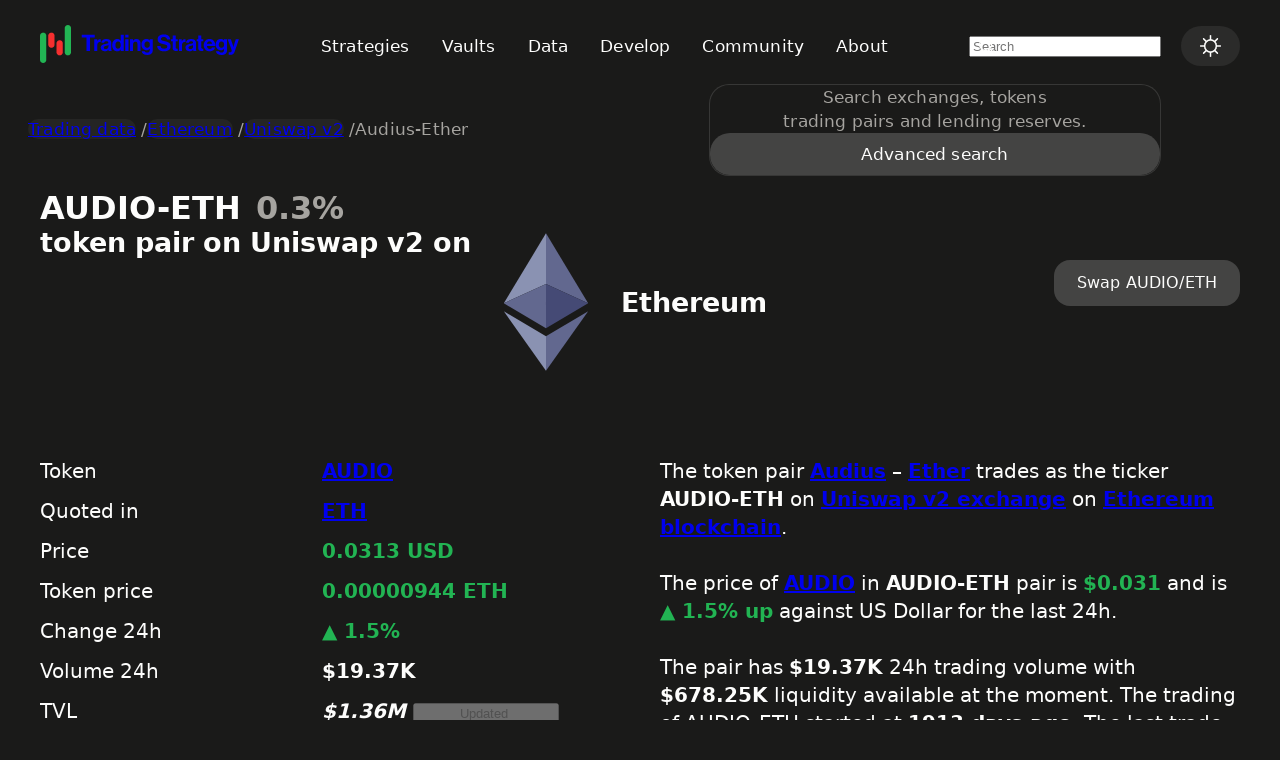

--- FILE ---
content_type: text/html
request_url: https://tradingstrategy.ai/trading-view/ethereum/uniswap-v2/audio-eth
body_size: 16819
content:
<!doctype html>
<html lang="en" data-color-mode="dark">
	<head>
<meta name="sentry-trace" content="0f2e2e26fe6af65adf5b085cd37759e4-32e39deb68845fae-0"/>
<meta name="baggage" content="sentry-environment=production,sentry-release=frontend%40v524,sentry-public_key=5508f8a9dc5f486587d082bd0fbac5b1,sentry-trace_id=0f2e2e26fe6af65adf5b085cd37759e4,sentry-sampled=false,sentry-sample_rand=0.935928689180076,sentry-sample_rate=0.1"/>
		<meta charset="utf-8" />
		<meta name="viewport" content="width=device-width, initial-scale=1, maximum-scale=1" />
		<!-- Chrome Early Hints trial - https://developer.chrome.com/blog/origin-trials/ -->
		<meta
			http-equiv="origin-trial"
			content="AiZVd1wp+hzmekqLXy5WhOkpNq24UuvYqOcJ7ymO1a5jSrO1H/XMoXhFJ60xv+OSSJb6f2EVav/QgPonbWXgvgAAAABqeyJvcmlnaW4iOiJodHRwczovL3RyYWRpbmdzdHJhdGVneS5haTo0NDMiLCJmZWF0dXJlIjoiRWFybHlIaW50c1ByZWxvYWRGb3JOYXZpZ2F0aW9uIiwiZXhwaXJ5IjoxNjQ1NTc0Mzk5fQ=="
		/>
		<link id="font-stylesheet" rel="conditional-stylesheet" href="/fonts/fonts5.css" />
		<script>
			// Implement optimised font loading strategy as per
			// https://github.com/tradingstrategy-ai/design-system/issues/9
			// Implemented as <body> script to trigger this as early as possible.
			// Note: The font CSS itself has a condition that fonts are not loaded on mobile.
			function early() {
				// Do not load fonts on the first load if the visitor is accessing trading data
				// because this cause performance hit and CLS on the page.
				const isTrading = window.location.pathname.includes('trading-view/');
				const hasFontWarmup = window.localStorage.getItem('fontWarmup') === 'true';

				let loadFonts;

				if (isTrading) {
					loadFonts = hasFontWarmup;
				} else {
					loadFonts = true;
				}

				if (loadFonts) {
					const fontStylesheet = document.getElementById('font-stylesheet');
					if (fontStylesheet) {
						fontStylesheet.setAttribute('rel', 'stylesheet');
					}
				}

				window.localStorage.setItem('fontWarmup', 'true');
			}

			early();
		</script>
		
		<link href="../../../_app/immutable/assets/SegmentedControl.CEA6ah7a.css" rel="stylesheet">
		<link href="../../../_app/immutable/assets/Tooltip.gdx_cMwr.css" rel="stylesheet">
		<link href="../../../_app/immutable/assets/SummaryBox.DBpCfyB6.css" rel="stylesheet">
		<link href="../../../_app/immutable/assets/Section.CNLxWdAM.css" rel="stylesheet">
		<link href="../../../_app/immutable/assets/TradingDataInfoRow.BgQSHNYA.css" rel="stylesheet">
		<link href="../../../_app/immutable/assets/Profitability.rp5x86dw.css" rel="stylesheet">
		<link href="../../../_app/immutable/assets/SearchHit.QzMVCeMh.css" rel="stylesheet">
		<link href="../../../_app/immutable/assets/0.DJfMWvbQ.css" rel="stylesheet">
		<link href="../../../_app/immutable/assets/Breadcrumbs.Bbx4vY3Z.css" rel="stylesheet">
		<link href="../../../_app/immutable/assets/object.7HSbKKsa.css" rel="stylesheet">
		<link href="../../../_app/immutable/assets/ChartHeader.fyfbSbKW.css" rel="stylesheet">
		<link href="../../../_app/immutable/assets/SeriesLabel.DPxH-FMg.css" rel="stylesheet">
		<link href="../../../_app/immutable/assets/ChartTooltip.DILVogV6.css" rel="stylesheet">
		<link href="../../../_app/immutable/assets/71.udJn-piZ.css" rel="stylesheet"><!--1ng1f08--><link rel="icon" href="/favicon.ico" sizes="any"/> <link rel="icon" type="image/svg+xml" href="data:image/svg+xml,%3csvg%20viewBox='0%200%2060%2060'%20fill='none'%20xmlns='http://www.w3.org/2000/svg'%3e%3crect%20x='15'%20y='59.9999'%20width='10'%20height='48'%20rx='5'%20transform='rotate(180%2015%2059.9999)'%20fill='%2322B554'/%3e%3crect%20x='44'%20width='9.99999'%20height='48'%20rx='5'%20fill='%2322B554'/%3e%3crect%20x='28'%20y='36'%20width='10'%20height='24'%20rx='5'%20transform='rotate(180%2028%2036)'%20fill='%23F62F2F'/%3e%3crect%20x='31'%20y='24'%20width='10'%20height='24'%20rx='5'%20fill='%23F62F2F'/%3e%3c/svg%3e"/> <link rel="alternate" type="application/rss+xml" title="RSS Feed for tradingstrategy.ai" href="/blog/rss.xml"/><!----><!--hmtz7--><meta name="description" content="Price and liquidity for AUDIO-ETH on Uniswap v2 on Ethereum"/><!----><title>
		AUDIO-ETH (0.3%) token price on Uniswap v2
	</title>
	</head>
	<body>
		<div><!--[--><!--[--><!----><!----> <progress class="loaded svelte-1h2pm40" value="0"></progress><!----> <!--[--><!--[--><!--[!--><!--]--><!--]--> <!----><header class="section  svelte-7a8mnf" style="--SECTION-padding-y: var(--SECTION-spacing-undefined);--SECTION-gap: var(--SECTION-spacing-undefined);--SECTION-max-width: var(--SECTION-max-width-xl)"><!--[--><div class="nav-bar" style="overflow: visible;"><div class="header-bar svelte-1elxaub"><div class="logo svelte-1elxaub"><a href="/" aria-label="Home" class="svelte-1elxaub"><div class="svelte-1l8nvlt"><!----><svg viewBox="0 0 314 60" fill="none" xmlns="http://www.w3.org/2000/svg">
  <path class="bullish" fill="#22B554" d="M10 54.9999C10 57.7614 7.76143 59.9999 5 59.9999C2.23858 59.9999 3.56348e-06 57.7614 3.32207e-06 54.9999L0 16.9999C-2.41411e-07 14.2385 2.23857 11.9999 5 11.9999C7.76142 11.9999 10 14.2385 10 16.9999L10 54.9999Z"/>
  <path class="bullish" fill="#22B554" d="M39 5C39 2.23858 41.2386 4.82822e-07 44 0C46.7614 -4.82822e-07 49 2.23857 49 4.99999L49 43C49 45.7614 46.7614 48 44 48C41.2386 48 39 45.7614 39 43L39 5Z"/>
  <path class="bearish" fill="#F62F2F" d="M23 31C23 33.7614 20.7614 36 18 36C15.2386 36 13 33.7614 13 31L13 17C13 14.2386 15.2386 12 18 12C20.7614 12 23 14.2386 23 17L23 31Z"/>
  <path class="bearish" fill="#F62F2F" d="M26 29C26 26.2386 28.2386 24 31 24C33.7614 24 36 26.2386 36 29L36 43C36 45.7614 33.7614 48 31 48C28.2386 48 26 45.7614 26 43L26 29Z"/>
  <path class="logotype" fill="#0B0B14" d="M65.7511 19.652V15.26H86.4511V19.652H78.7111V41H73.4911V19.652H65.7511ZM90.1597 22.532V25.484H90.2677C90.8437 24.404 91.4797 23.612 92.1757 23.108C92.8717 22.58 93.7477 22.316 94.8037 22.316C95.3077 22.316 95.6917 22.364 95.9557 22.46V26.744H95.8477C94.1917 26.576 92.8597 26.936 91.8517 27.824C90.8437 28.712 90.3397 30.104 90.3397 32V41H85.4437V22.532H90.1597ZM108.445 41C108.205 40.688 108.013 40.004 107.869 38.948H107.797C107.269 39.74 106.597 40.352 105.781 40.784C104.965 41.216 103.825 41.432 102.361 41.432C100.417 41.432 98.8574 40.94 97.6814 39.956C96.5054 38.972 95.9174 37.58 95.9174 35.78C95.9174 33.908 96.5654 32.54 97.8614 31.676C99.1574 30.788 100.981 30.176 103.333 29.84C105.061 29.6 106.237 29.36 106.861 29.12C107.485 28.856 107.797 28.4 107.797 27.752C107.797 27.08 107.533 26.552 107.005 26.168C106.477 25.76 105.709 25.556 104.701 25.556C102.469 25.556 101.281 26.42 101.137 28.148H96.7814C96.8534 26.396 97.5614 24.944 98.9054 23.792C100.249 22.64 102.193 22.064 104.737 22.064C109.921 22.064 112.513 24.332 112.513 28.868V38.264C112.513 39.656 112.729 40.508 113.161 40.82V41H108.445ZM103.549 38.012C104.893 38.012 105.949 37.664 106.717 36.968C107.509 36.272 107.905 35.444 107.905 34.484V31.712C107.377 32.024 106.237 32.384 104.485 32.792C103.093 33.104 102.109 33.464 101.533 33.872C100.957 34.256 100.669 34.856 100.669 35.672C100.669 37.232 101.629 38.012 103.549 38.012ZM121.818 41.54C119.49 41.54 117.606 40.664 116.166 38.912C114.726 37.136 114.006 34.76 114.006 31.784C114.006 28.904 114.738 26.564 116.202 24.764C117.69 22.94 119.586 22.028 121.89 22.028C124.194 22.028 125.934 22.94 127.11 24.764H127.218V15.26H132.114V41H127.398V38.588H127.326C126.126 40.556 124.29 41.54 121.818 41.54ZM122.898 37.436C124.338 37.436 125.43 36.944 126.174 35.96C126.942 34.976 127.326 33.62 127.326 31.892C127.326 27.956 125.898 25.988 123.042 25.988C121.722 25.988 120.714 26.516 120.018 27.572C119.322 28.628 118.974 30.032 118.974 31.784C118.974 33.584 119.31 34.976 119.982 35.96C120.678 36.944 121.65 37.436 122.898 37.436ZM134.577 41V22.532H139.473V41H134.577ZM134.577 19.652V15.26H139.473V19.652H134.577ZM146.695 22.532V25.052H146.803C148.075 23.036 149.899 22.028 152.275 22.028C154.171 22.028 155.707 22.676 156.883 23.972C158.059 25.244 158.647 26.9 158.647 28.94V41H153.751V29.66C153.751 28.652 153.463 27.836 152.887 27.212C152.335 26.588 151.555 26.276 150.547 26.276C149.467 26.276 148.567 26.672 147.847 27.464C147.151 28.256 146.803 29.276 146.803 30.524V41H141.907V22.532H146.695ZM169.081 47.3C166.585 47.3 164.581 46.796 163.069 45.788C161.581 44.78 160.705 43.364 160.441 41.54H165.301C165.781 42.908 167.017 43.592 169.009 43.592C171.745 43.592 173.113 42.308 173.113 39.74V37.724H173.005C171.733 39.164 170.125 39.884 168.181 39.884C165.997 39.884 164.089 39.08 162.457 37.472C160.849 35.864 160.045 33.728 160.045 31.064C160.045 28.328 160.789 26.144 162.277 24.512C163.765 22.856 165.685 22.028 168.037 22.028C170.269 22.028 171.973 22.844 173.149 24.476H173.221V22.532H177.937V39.596C177.937 41.996 177.205 43.868 175.741 45.212C174.253 46.604 172.033 47.3 169.081 47.3ZM169.009 35.96C170.473 35.96 171.565 35.492 172.285 34.556C173.005 33.62 173.365 32.42 173.365 30.956C173.365 29.516 172.981 28.328 172.213 27.392C171.469 26.432 170.389 25.952 168.973 25.952C167.725 25.952 166.717 26.408 165.949 27.32C165.205 28.232 164.833 29.456 164.833 30.992C164.833 32.552 165.205 33.776 165.949 34.664C166.717 35.528 167.737 35.96 169.009 35.96ZM196.065 41.576C192.585 41.576 189.885 40.844 187.965 39.38C186.045 37.892 185.037 35.78 184.941 33.044H190.053C190.221 34.58 190.761 35.684 191.673 36.356C192.609 37.028 194.001 37.364 195.849 37.364C197.313 37.364 198.513 37.1 199.449 36.572C200.385 36.02 200.853 35.18 200.853 34.052C200.853 33.644 200.793 33.284 200.673 32.972C200.577 32.636 200.361 32.348 200.025 32.108C199.689 31.844 199.401 31.64 199.161 31.496C198.921 31.328 198.477 31.16 197.829 30.992C197.181 30.8 196.689 30.668 196.353 30.596C196.017 30.5 195.393 30.344 194.481 30.128C193.377 29.864 192.465 29.636 191.745 29.444C191.049 29.252 190.269 28.952 189.405 28.544C188.565 28.136 187.893 27.692 187.389 27.212C186.909 26.708 186.501 26.06 186.165 25.268C185.829 24.452 185.661 23.528 185.661 22.496C185.661 20.024 186.561 18.128 188.361 16.808C190.185 15.464 192.573 14.792 195.525 14.792C198.453 14.792 200.793 15.488 202.545 16.88C204.297 18.272 205.269 20.252 205.461 22.82H200.457C200.313 21.572 199.785 20.612 198.873 19.94C197.985 19.268 196.857 18.932 195.489 18.932C194.073 18.932 192.945 19.208 192.105 19.76C191.265 20.312 190.845 21.044 190.845 21.956C190.845 22.94 191.253 23.66 192.069 24.116C192.909 24.572 194.373 25.028 196.461 25.484C197.709 25.748 198.729 26 199.521 26.24C200.313 26.456 201.165 26.78 202.077 27.212C203.013 27.62 203.733 28.076 204.237 28.58C204.765 29.084 205.197 29.756 205.533 30.596C205.893 31.412 206.073 32.36 206.073 33.44C206.073 35.984 205.149 37.976 203.301 39.416C201.453 40.856 199.041 41.576 196.065 41.576ZM206.819 25.772V22.532H209.375V16.772H214.163V22.532H217.331V25.772H214.163V35.564C214.163 36.788 214.775 37.4 215.999 37.4L217.439 37.364V40.964C216.695 41.012 215.675 41.036 214.379 41.036C212.963 41.036 211.775 40.7 210.815 40.028C209.855 39.332 209.375 38.192 209.375 36.608V25.772H206.819ZM223.848 22.532V25.484H223.956C224.532 24.404 225.168 23.612 225.864 23.108C226.56 22.58 227.436 22.316 228.492 22.316C228.996 22.316 229.38 22.364 229.644 22.46V26.744H229.536C227.88 26.576 226.548 26.936 225.54 27.824C224.532 28.712 224.028 30.104 224.028 32V41H219.132V22.532H223.848ZM242.133 41C241.893 40.688 241.701 40.004 241.557 38.948H241.485C240.957 39.74 240.285 40.352 239.469 40.784C238.653 41.216 237.513 41.432 236.049 41.432C234.105 41.432 232.545 40.94 231.369 39.956C230.193 38.972 229.605 37.58 229.605 35.78C229.605 33.908 230.253 32.54 231.549 31.676C232.845 30.788 234.669 30.176 237.021 29.84C238.749 29.6 239.925 29.36 240.549 29.12C241.173 28.856 241.485 28.4 241.485 27.752C241.485 27.08 241.221 26.552 240.693 26.168C240.165 25.76 239.397 25.556 238.389 25.556C236.157 25.556 234.969 26.42 234.825 28.148H230.469C230.541 26.396 231.249 24.944 232.593 23.792C233.937 22.64 235.881 22.064 238.425 22.064C243.609 22.064 246.201 24.332 246.201 28.868V38.264C246.201 39.656 246.417 40.508 246.849 40.82V41H242.133ZM237.237 38.012C238.581 38.012 239.637 37.664 240.405 36.968C241.197 36.272 241.593 35.444 241.593 34.484V31.712C241.065 32.024 239.925 32.384 238.173 32.792C236.781 33.104 235.797 33.464 235.221 33.872C234.645 34.256 234.357 34.856 234.357 35.672C234.357 37.232 235.317 38.012 237.237 38.012ZM247.162 25.772V22.532H249.718V16.772H254.506V22.532H257.674V25.772H254.506V35.564C254.506 36.788 255.118 37.4 256.342 37.4L257.782 37.364V40.964C257.038 41.012 256.018 41.036 254.722 41.036C253.306 41.036 252.118 40.7 251.158 40.028C250.198 39.332 249.718 38.192 249.718 36.608V25.772H247.162ZM267.976 41.54C265 41.54 262.66 40.628 260.956 38.804C259.252 36.956 258.4 34.604 258.4 31.748C258.4 28.988 259.252 26.684 260.956 24.836C262.66 22.964 264.844 22.028 267.508 22.028C270.412 22.028 272.656 23.036 274.24 25.052C275.824 27.068 276.616 29.768 276.616 33.152H263.224C263.416 34.616 263.908 35.756 264.7 36.572C265.492 37.364 266.572 37.76 267.94 37.76C269.74 37.76 270.928 37.004 271.504 35.492H276.328C275.968 37.22 275.056 38.66 273.592 39.812C272.128 40.964 270.256 41.54 267.976 41.54ZM267.58 25.808C265.204 25.808 263.776 27.128 263.296 29.768H271.504C271.432 28.592 271.036 27.644 270.316 26.924C269.596 26.18 268.684 25.808 267.58 25.808ZM286.298 47.3C283.802 47.3 281.798 46.796 280.286 45.788C278.798 44.78 277.922 43.364 277.658 41.54H282.518C282.998 42.908 284.234 43.592 286.226 43.592C288.962 43.592 290.33 42.308 290.33 39.74V37.724H290.222C288.95 39.164 287.342 39.884 285.398 39.884C283.214 39.884 281.306 39.08 279.674 37.472C278.066 35.864 277.262 33.728 277.262 31.064C277.262 28.328 278.006 26.144 279.494 24.512C280.982 22.856 282.902 22.028 285.254 22.028C287.486 22.028 289.19 22.844 290.366 24.476H290.438V22.532H295.154V39.596C295.154 41.996 294.422 43.868 292.958 45.212C291.47 46.604 289.25 47.3 286.298 47.3ZM286.226 35.96C287.69 35.96 288.782 35.492 289.502 34.556C290.222 33.62 290.582 32.42 290.582 30.956C290.582 29.516 290.198 28.328 289.43 27.392C288.686 26.432 287.606 25.952 286.19 25.952C284.942 25.952 283.934 26.408 283.166 27.32C282.422 28.232 282.05 29.456 282.05 30.992C282.05 32.552 282.422 33.776 283.166 34.664C283.934 35.528 284.954 35.96 286.226 35.96ZM297.982 47.048V43.196H299.71C301.534 43.196 302.446 42.356 302.446 40.676C302.446 39.86 301.978 38.192 301.042 35.672L296.074 22.532H301.222L303.958 30.848L305.146 34.88H305.218C305.554 33.32 305.914 31.976 306.298 30.848L308.89 22.532H313.822L307.378 41.468C306.658 43.58 305.842 45.032 304.93 45.824C304.042 46.64 302.686 47.048 300.862 47.048H297.982Z"/>
</svg>
<!----></div><!----></a></div> <nav class="desktop-only svelte-1elxaub"><menu class="dir--horizontal align--center svelte-15gydnd"><!--[--><!--[--><li class="menu-item svelte-jk5zws"><a href="/strategies" class="svelte-jk5zws"><!--[-->Strategies<!--]--></a></li><!----> <li class="menu-item svelte-jk5zws"><a href="/trading-view/vaults" class="svelte-jk5zws"><!--[-->Vaults<!--]--></a></li><!----> <li class="menu-item svelte-jk5zws"><a href="/trading-view" class="svelte-jk5zws"><!--[-->Data<!--]--></a></li><!----> <li class="menu-item svelte-jk5zws"><a href="https://tradingstrategy.ai/docs/index.html" rel="external" class="svelte-jk5zws"><!--[-->Develop<!--]--></a></li><!----> <li class="menu-item svelte-jk5zws"><a href="/community" class="svelte-jk5zws"><!--[-->Community<!--]--></a></li><!----> <li class="menu-item svelte-jk5zws"><a href="/about" class="svelte-jk5zws"><!--[-->About<!--]--></a></li><!----><!--]--><!--]--></menu><!----></nav> <div class="search svelte-1elxaub"><!--[--><!--[--><div class="search svelte-3dndx9" data-testid="nav-search"><label class="mobile-only svelte-3dndx9" for="search-input-mobile" aria-label="search-mobile"><svg class="icon search" width="1em" height="1em" style="font-size: var(--icon-size, 1em); color: var(--icon-color, currentcolor);" viewBox="0 0 24 24" fill="none" xmlns="http://www.w3.org/2000/svg"><path d="M16.1272 16.1267L23 23.0004M1.70597 13.3272C2.62522 15.4902 4.36608 17.1995 6.54557 18.079C8.72506 18.9584 11.1647 18.9361 13.3277 18.0168C15.4907 17.0976 17.1999 15.3567 18.0794 13.1772C18.9588 10.9977 18.9365 8.55812 18.0172 6.39511C17.098 4.2321 15.3571 2.52286 13.1776 1.64339C10.9981 0.763927 8.55855 0.786282 6.39554 1.70554C4.23253 2.6248 2.52329 4.36565 1.64382 6.54515C0.764354 8.72464 0.786709 11.1642 1.70597 13.3272Z" stroke="currentColor" stroke-width="2" stroke-linecap="round" stroke-linejoin="round"></path></svg><!----></label> <form class="desktop-only svelte-3dndx9" action="/search" role="search"><span class="text-input size-md type-search svelte-d9edf1"><input value="" type="search" aria-label="search-desktop" name="q" placeholder="Search" autocomplete="off" autocapitalize="none" spellcheck="false" class="svelte-d9edf1"/> <!--[--><svg class="icon search" width="1em" height="1em" style="font-size: var(--icon-size, 1em); color: var(--icon-color, currentcolor);" viewBox="0 0 24 24" fill="none" xmlns="http://www.w3.org/2000/svg"><path d="M16.1272 16.1267L23 23.0004M1.70597 13.3272C2.62522 15.4902 4.36608 17.1995 6.54557 18.079C8.72506 18.9584 11.1647 18.9361 13.3277 18.0168C15.4907 17.0976 17.1999 15.3567 18.0794 13.1772C18.9588 10.9977 18.9365 8.55812 18.0172 6.39511C17.098 4.2321 15.3571 2.52286 13.1776 1.64339C10.9981 0.763927 8.55855 0.786282 6.39554 1.70554C4.23253 2.6248 2.52329 4.36565 1.64382 6.54515C0.764354 8.72464 0.786709 11.1642 1.70597 13.3272Z" stroke="currentColor" stroke-width="2" stroke-linecap="round" stroke-linejoin="round"></path></svg><!----> <!--[!--><!--]--><!--]--></span><!----></form> <div class="dialog svelte-3dndx9"><div class="inner svelte-3dndx9"><form class="mobile-only svelte-3dndx9" action="/search" role="search"><span class="text-input size-lg type-search svelte-d9edf1"><input value="" type="search" id="search-input-mobile" name="q" placeholder="Search" autocomplete="off" autocapitalize="none" spellcheck="false" class="svelte-d9edf1"/> <!--[--><svg class="icon search" width="1em" height="1em" style="font-size: var(--icon-size, 1em); color: var(--icon-color, currentcolor);" viewBox="0 0 24 24" fill="none" xmlns="http://www.w3.org/2000/svg"><path d="M16.1272 16.1267L23 23.0004M1.70597 13.3272C2.62522 15.4902 4.36608 17.1995 6.54557 18.079C8.72506 18.9584 11.1647 18.9361 13.3277 18.0168C15.4907 17.0976 17.1999 15.3567 18.0794 13.1772C18.9588 10.9977 18.9365 8.55812 18.0172 6.39511C17.098 4.2321 15.3571 2.52286 13.1776 1.64339C10.9981 0.763927 8.55855 0.786282 6.39554 1.70554C4.23253 2.6248 2.52329 4.36565 1.64382 6.54515C0.764354 8.72464 0.786709 11.1642 1.70597 13.3272Z" stroke="currentColor" stroke-width="2" stroke-linecap="round" stroke-linejoin="round"></path></svg><!----> <!--[!--><!--]--><!--]--></span><!----></form> <div class="results svelte-3dndx9"><!--[!--><!--[!--><!--[!--><div class="prompt svelte-3dndx9">Search exchanges, tokens<br/> trading pairs and lending reserves.</div><!--]--><!--]--><!--]--> <div class="spinner svelte-3dndx9"><svg viewBox="0 0 32 32" height="60" width="60" class="spinner svelte-f4erjd" xmlns="http://www.w3.org/2000/svg"><circle cx="16" cy="16" r="10" fill="none" stroke="var(--c-text-extra-light)" stroke-width="2.5" stroke-dasharray="40" stroke-linecap="round" class="svelte-f4erjd"></circle></svg><!----></div></div> <div class="ctas svelte-3dndx9"><!--[!--><!--]--> <!----><a href="/search?q=" class="button primary sm  svelte-18sv61c" tabindex="0" role="link" data-css-props="true"><!--[--><span class="svelte-18sv61c"><!--[-->Advanced search<!--]--></span><!--]--> <!--[--><!--]--><!----></a><!----><!----></div></div></div></div><!--]--><!--]--></div> <div class="desktop-only svelte-1elxaub"><!----><button class="button tertiary sm  svelte-18sv61c" title="Select color mode" role="button" data-css-props="true"><!--[!--><!--]--> <!--[--><svg class="icon sun" width="1em" height="1em" style="font-size: var(--icon-size, 1em); color: var(--icon-color, currentcolor);" viewBox="0 0 24 24" fill="none" xmlns="http://www.w3.org/2000/svg" slot="icon"><path d="M12 5.325V0.875M12 5.325C13.7703 5.325 15.4682 6.02823 16.72 7.28003M12 5.325C10.2297 5.325 8.53184 6.02823 7.28003 7.28003M7.28003 7.28003L4.13339 4.13339M7.28003 7.28003C6.02823 8.53184 5.325 10.2297 5.325 12M5.325 12H0.875M5.325 12C5.325 13.7703 6.02823 15.4682 7.28003 16.72M7.28003 16.72L4.13339 19.8666M7.28003 16.72C8.53184 17.9718 10.2297 18.675 12 18.675M12 18.675V23.125M12 18.675C13.7703 18.675 15.4682 17.9718 16.72 16.72M16.72 16.72L19.8666 19.8666M16.72 16.72C17.9718 15.4682 18.675 13.7703 18.675 12M18.675 12H23.125M18.675 12C18.675 10.2297 17.9718 8.53184 16.72 7.28003M16.72 7.28003L19.8666 4.13339" stroke="currentColor" stroke-width="1.75" stroke-linecap="round" stroke-linejoin="round"></path></svg><!--]--><!----></button><!----><!----> <div class="color-mode-picker svelte-1r9juzf"><dialog class="compact svelte-jby388" data-css-props=""><!--[--><header class="svelte-jby388"><h5 class="svelte-jby388"><!--[-->Color Mode<!--]--></h5> <button aria-label="Close dialog" class="svelte-jby388"><svg class="icon cancel" width="1em" height="1em" style="font-size: var(--icon-size, 1em); color: var(--icon-color, currentcolor);" viewBox="0 0 24 24" fill="none" xmlns="http://www.w3.org/2000/svg"><path d="M1 23L23 1M23 23L1 1" stroke="currentColor" stroke-width="2" stroke-linecap="round" stroke-linejoin="round"></path></svg><!----></button></header><!--]--> <!--[--><menu class="svelte-1r9juzf"><!--[--><li class="system svelte-1r9juzf"><button class="svelte-1r9juzf">Use system setting</button></li><li class="light svelte-1r9juzf"><button class="svelte-1r9juzf">Light mode</button></li><li class="dark svelte-1r9juzf active"><button class="svelte-1r9juzf">Dark mode</button></li><!--]--></menu><!--]--> <!--[--><!--]--></dialog><!----></div><!----></div> <button class="show-nav-panel mobile-only svelte-1elxaub" aria-label="Show navigation panel"><svg class="icon menu" width="1em" height="1em" style="font-size: var(--icon-size, 1em); color: var(--icon-color, currentcolor);" viewBox="0 0 24 24" fill="none" xmlns="http://www.w3.org/2000/svg"><path d="M2.25 18H21.75M2.25 12H21.75M2.25 6H21.75" stroke="currentColor" stroke-width="2" stroke-linecap="round" stroke-linejoin="round"></path></svg><!----></button></div> <div class="nav-panel mobile-only svelte-1elxaub"><nav class="svelte-f8tde3"><header class="svelte-f8tde3"><a href="/" aria-label="Home"><div class="svelte-1l8nvlt"><!----><svg viewBox="0 0 314 60" fill="none" xmlns="http://www.w3.org/2000/svg">
  <path class="bullish" fill="#22B554" d="M10 54.9999C10 57.7614 7.76143 59.9999 5 59.9999C2.23858 59.9999 3.56348e-06 57.7614 3.32207e-06 54.9999L0 16.9999C-2.41411e-07 14.2385 2.23857 11.9999 5 11.9999C7.76142 11.9999 10 14.2385 10 16.9999L10 54.9999Z"/>
  <path class="bullish" fill="#22B554" d="M39 5C39 2.23858 41.2386 4.82822e-07 44 0C46.7614 -4.82822e-07 49 2.23857 49 4.99999L49 43C49 45.7614 46.7614 48 44 48C41.2386 48 39 45.7614 39 43L39 5Z"/>
  <path class="bearish" fill="#F62F2F" d="M23 31C23 33.7614 20.7614 36 18 36C15.2386 36 13 33.7614 13 31L13 17C13 14.2386 15.2386 12 18 12C20.7614 12 23 14.2386 23 17L23 31Z"/>
  <path class="bearish" fill="#F62F2F" d="M26 29C26 26.2386 28.2386 24 31 24C33.7614 24 36 26.2386 36 29L36 43C36 45.7614 33.7614 48 31 48C28.2386 48 26 45.7614 26 43L26 29Z"/>
  <path class="logotype" fill="#0B0B14" d="M65.7511 19.652V15.26H86.4511V19.652H78.7111V41H73.4911V19.652H65.7511ZM90.1597 22.532V25.484H90.2677C90.8437 24.404 91.4797 23.612 92.1757 23.108C92.8717 22.58 93.7477 22.316 94.8037 22.316C95.3077 22.316 95.6917 22.364 95.9557 22.46V26.744H95.8477C94.1917 26.576 92.8597 26.936 91.8517 27.824C90.8437 28.712 90.3397 30.104 90.3397 32V41H85.4437V22.532H90.1597ZM108.445 41C108.205 40.688 108.013 40.004 107.869 38.948H107.797C107.269 39.74 106.597 40.352 105.781 40.784C104.965 41.216 103.825 41.432 102.361 41.432C100.417 41.432 98.8574 40.94 97.6814 39.956C96.5054 38.972 95.9174 37.58 95.9174 35.78C95.9174 33.908 96.5654 32.54 97.8614 31.676C99.1574 30.788 100.981 30.176 103.333 29.84C105.061 29.6 106.237 29.36 106.861 29.12C107.485 28.856 107.797 28.4 107.797 27.752C107.797 27.08 107.533 26.552 107.005 26.168C106.477 25.76 105.709 25.556 104.701 25.556C102.469 25.556 101.281 26.42 101.137 28.148H96.7814C96.8534 26.396 97.5614 24.944 98.9054 23.792C100.249 22.64 102.193 22.064 104.737 22.064C109.921 22.064 112.513 24.332 112.513 28.868V38.264C112.513 39.656 112.729 40.508 113.161 40.82V41H108.445ZM103.549 38.012C104.893 38.012 105.949 37.664 106.717 36.968C107.509 36.272 107.905 35.444 107.905 34.484V31.712C107.377 32.024 106.237 32.384 104.485 32.792C103.093 33.104 102.109 33.464 101.533 33.872C100.957 34.256 100.669 34.856 100.669 35.672C100.669 37.232 101.629 38.012 103.549 38.012ZM121.818 41.54C119.49 41.54 117.606 40.664 116.166 38.912C114.726 37.136 114.006 34.76 114.006 31.784C114.006 28.904 114.738 26.564 116.202 24.764C117.69 22.94 119.586 22.028 121.89 22.028C124.194 22.028 125.934 22.94 127.11 24.764H127.218V15.26H132.114V41H127.398V38.588H127.326C126.126 40.556 124.29 41.54 121.818 41.54ZM122.898 37.436C124.338 37.436 125.43 36.944 126.174 35.96C126.942 34.976 127.326 33.62 127.326 31.892C127.326 27.956 125.898 25.988 123.042 25.988C121.722 25.988 120.714 26.516 120.018 27.572C119.322 28.628 118.974 30.032 118.974 31.784C118.974 33.584 119.31 34.976 119.982 35.96C120.678 36.944 121.65 37.436 122.898 37.436ZM134.577 41V22.532H139.473V41H134.577ZM134.577 19.652V15.26H139.473V19.652H134.577ZM146.695 22.532V25.052H146.803C148.075 23.036 149.899 22.028 152.275 22.028C154.171 22.028 155.707 22.676 156.883 23.972C158.059 25.244 158.647 26.9 158.647 28.94V41H153.751V29.66C153.751 28.652 153.463 27.836 152.887 27.212C152.335 26.588 151.555 26.276 150.547 26.276C149.467 26.276 148.567 26.672 147.847 27.464C147.151 28.256 146.803 29.276 146.803 30.524V41H141.907V22.532H146.695ZM169.081 47.3C166.585 47.3 164.581 46.796 163.069 45.788C161.581 44.78 160.705 43.364 160.441 41.54H165.301C165.781 42.908 167.017 43.592 169.009 43.592C171.745 43.592 173.113 42.308 173.113 39.74V37.724H173.005C171.733 39.164 170.125 39.884 168.181 39.884C165.997 39.884 164.089 39.08 162.457 37.472C160.849 35.864 160.045 33.728 160.045 31.064C160.045 28.328 160.789 26.144 162.277 24.512C163.765 22.856 165.685 22.028 168.037 22.028C170.269 22.028 171.973 22.844 173.149 24.476H173.221V22.532H177.937V39.596C177.937 41.996 177.205 43.868 175.741 45.212C174.253 46.604 172.033 47.3 169.081 47.3ZM169.009 35.96C170.473 35.96 171.565 35.492 172.285 34.556C173.005 33.62 173.365 32.42 173.365 30.956C173.365 29.516 172.981 28.328 172.213 27.392C171.469 26.432 170.389 25.952 168.973 25.952C167.725 25.952 166.717 26.408 165.949 27.32C165.205 28.232 164.833 29.456 164.833 30.992C164.833 32.552 165.205 33.776 165.949 34.664C166.717 35.528 167.737 35.96 169.009 35.96ZM196.065 41.576C192.585 41.576 189.885 40.844 187.965 39.38C186.045 37.892 185.037 35.78 184.941 33.044H190.053C190.221 34.58 190.761 35.684 191.673 36.356C192.609 37.028 194.001 37.364 195.849 37.364C197.313 37.364 198.513 37.1 199.449 36.572C200.385 36.02 200.853 35.18 200.853 34.052C200.853 33.644 200.793 33.284 200.673 32.972C200.577 32.636 200.361 32.348 200.025 32.108C199.689 31.844 199.401 31.64 199.161 31.496C198.921 31.328 198.477 31.16 197.829 30.992C197.181 30.8 196.689 30.668 196.353 30.596C196.017 30.5 195.393 30.344 194.481 30.128C193.377 29.864 192.465 29.636 191.745 29.444C191.049 29.252 190.269 28.952 189.405 28.544C188.565 28.136 187.893 27.692 187.389 27.212C186.909 26.708 186.501 26.06 186.165 25.268C185.829 24.452 185.661 23.528 185.661 22.496C185.661 20.024 186.561 18.128 188.361 16.808C190.185 15.464 192.573 14.792 195.525 14.792C198.453 14.792 200.793 15.488 202.545 16.88C204.297 18.272 205.269 20.252 205.461 22.82H200.457C200.313 21.572 199.785 20.612 198.873 19.94C197.985 19.268 196.857 18.932 195.489 18.932C194.073 18.932 192.945 19.208 192.105 19.76C191.265 20.312 190.845 21.044 190.845 21.956C190.845 22.94 191.253 23.66 192.069 24.116C192.909 24.572 194.373 25.028 196.461 25.484C197.709 25.748 198.729 26 199.521 26.24C200.313 26.456 201.165 26.78 202.077 27.212C203.013 27.62 203.733 28.076 204.237 28.58C204.765 29.084 205.197 29.756 205.533 30.596C205.893 31.412 206.073 32.36 206.073 33.44C206.073 35.984 205.149 37.976 203.301 39.416C201.453 40.856 199.041 41.576 196.065 41.576ZM206.819 25.772V22.532H209.375V16.772H214.163V22.532H217.331V25.772H214.163V35.564C214.163 36.788 214.775 37.4 215.999 37.4L217.439 37.364V40.964C216.695 41.012 215.675 41.036 214.379 41.036C212.963 41.036 211.775 40.7 210.815 40.028C209.855 39.332 209.375 38.192 209.375 36.608V25.772H206.819ZM223.848 22.532V25.484H223.956C224.532 24.404 225.168 23.612 225.864 23.108C226.56 22.58 227.436 22.316 228.492 22.316C228.996 22.316 229.38 22.364 229.644 22.46V26.744H229.536C227.88 26.576 226.548 26.936 225.54 27.824C224.532 28.712 224.028 30.104 224.028 32V41H219.132V22.532H223.848ZM242.133 41C241.893 40.688 241.701 40.004 241.557 38.948H241.485C240.957 39.74 240.285 40.352 239.469 40.784C238.653 41.216 237.513 41.432 236.049 41.432C234.105 41.432 232.545 40.94 231.369 39.956C230.193 38.972 229.605 37.58 229.605 35.78C229.605 33.908 230.253 32.54 231.549 31.676C232.845 30.788 234.669 30.176 237.021 29.84C238.749 29.6 239.925 29.36 240.549 29.12C241.173 28.856 241.485 28.4 241.485 27.752C241.485 27.08 241.221 26.552 240.693 26.168C240.165 25.76 239.397 25.556 238.389 25.556C236.157 25.556 234.969 26.42 234.825 28.148H230.469C230.541 26.396 231.249 24.944 232.593 23.792C233.937 22.64 235.881 22.064 238.425 22.064C243.609 22.064 246.201 24.332 246.201 28.868V38.264C246.201 39.656 246.417 40.508 246.849 40.82V41H242.133ZM237.237 38.012C238.581 38.012 239.637 37.664 240.405 36.968C241.197 36.272 241.593 35.444 241.593 34.484V31.712C241.065 32.024 239.925 32.384 238.173 32.792C236.781 33.104 235.797 33.464 235.221 33.872C234.645 34.256 234.357 34.856 234.357 35.672C234.357 37.232 235.317 38.012 237.237 38.012ZM247.162 25.772V22.532H249.718V16.772H254.506V22.532H257.674V25.772H254.506V35.564C254.506 36.788 255.118 37.4 256.342 37.4L257.782 37.364V40.964C257.038 41.012 256.018 41.036 254.722 41.036C253.306 41.036 252.118 40.7 251.158 40.028C250.198 39.332 249.718 38.192 249.718 36.608V25.772H247.162ZM267.976 41.54C265 41.54 262.66 40.628 260.956 38.804C259.252 36.956 258.4 34.604 258.4 31.748C258.4 28.988 259.252 26.684 260.956 24.836C262.66 22.964 264.844 22.028 267.508 22.028C270.412 22.028 272.656 23.036 274.24 25.052C275.824 27.068 276.616 29.768 276.616 33.152H263.224C263.416 34.616 263.908 35.756 264.7 36.572C265.492 37.364 266.572 37.76 267.94 37.76C269.74 37.76 270.928 37.004 271.504 35.492H276.328C275.968 37.22 275.056 38.66 273.592 39.812C272.128 40.964 270.256 41.54 267.976 41.54ZM267.58 25.808C265.204 25.808 263.776 27.128 263.296 29.768H271.504C271.432 28.592 271.036 27.644 270.316 26.924C269.596 26.18 268.684 25.808 267.58 25.808ZM286.298 47.3C283.802 47.3 281.798 46.796 280.286 45.788C278.798 44.78 277.922 43.364 277.658 41.54H282.518C282.998 42.908 284.234 43.592 286.226 43.592C288.962 43.592 290.33 42.308 290.33 39.74V37.724H290.222C288.95 39.164 287.342 39.884 285.398 39.884C283.214 39.884 281.306 39.08 279.674 37.472C278.066 35.864 277.262 33.728 277.262 31.064C277.262 28.328 278.006 26.144 279.494 24.512C280.982 22.856 282.902 22.028 285.254 22.028C287.486 22.028 289.19 22.844 290.366 24.476H290.438V22.532H295.154V39.596C295.154 41.996 294.422 43.868 292.958 45.212C291.47 46.604 289.25 47.3 286.298 47.3ZM286.226 35.96C287.69 35.96 288.782 35.492 289.502 34.556C290.222 33.62 290.582 32.42 290.582 30.956C290.582 29.516 290.198 28.328 289.43 27.392C288.686 26.432 287.606 25.952 286.19 25.952C284.942 25.952 283.934 26.408 283.166 27.32C282.422 28.232 282.05 29.456 282.05 30.992C282.05 32.552 282.422 33.776 283.166 34.664C283.934 35.528 284.954 35.96 286.226 35.96ZM297.982 47.048V43.196H299.71C301.534 43.196 302.446 42.356 302.446 40.676C302.446 39.86 301.978 38.192 301.042 35.672L296.074 22.532H301.222L303.958 30.848L305.146 34.88H305.218C305.554 33.32 305.914 31.976 306.298 30.848L308.89 22.532H313.822L307.378 41.468C306.658 43.58 305.842 45.032 304.93 45.824C304.042 46.64 302.686 47.048 300.862 47.048H297.982Z"/>
</svg>
<!----></div><!----></a> <button aria-label="Close navigation panel" class="svelte-f8tde3"><svg class="icon cancel" width="1em" height="1em" style="font-size: var(--icon-size, 1em); color: var(--icon-color, currentcolor);" viewBox="0 0 24 24" fill="none" xmlns="http://www.w3.org/2000/svg"><path d="M1 23L23 1M23 23L1 1" stroke="currentColor" stroke-width="2" stroke-linecap="round" stroke-linejoin="round"></path></svg><!----></button></header> <menu class="dir--vertical align--center svelte-15gydnd"><!--[--><!--[--><!--[--><li class="menu-item svelte-jk5zws"><a href="/strategies" class="svelte-jk5zws"><!--[-->Strategies<!--]--></a></li><!----> <li class="menu-item svelte-jk5zws"><a href="/trading-view/vaults" class="svelte-jk5zws"><!--[-->Vaults<!--]--></a></li><!----> <li class="menu-item svelte-jk5zws"><a href="/trading-view" class="svelte-jk5zws"><!--[-->Data<!--]--></a></li><!----> <li class="menu-item svelte-jk5zws"><a href="https://tradingstrategy.ai/docs/index.html" rel="external" class="svelte-jk5zws"><!--[-->Develop<!--]--></a></li><!----> <li class="menu-item svelte-jk5zws"><a href="/community" class="svelte-jk5zws"><!--[-->Community<!--]--></a></li><!----> <li class="menu-item svelte-jk5zws"><a href="/about" class="svelte-jk5zws"><!--[-->About<!--]--></a></li><!----><!--]--><!--]--><!--]--></menu><!----> <div class="color-mode-picker svelte-f8tde3"><!----><button class="button tertiary sm  svelte-18sv61c" role="button" data-css-props="true"><!--[--><span class="svelte-18sv61c"><!--[-->Select color mode<!--]--></span><!--]--> <!--[--><svg class="icon sun" width="1em" height="1em" style="font-size: var(--icon-size, 1em); color: var(--icon-color, currentcolor);" viewBox="0 0 24 24" fill="none" xmlns="http://www.w3.org/2000/svg" slot="icon"><path d="M12 5.325V0.875M12 5.325C13.7703 5.325 15.4682 6.02823 16.72 7.28003M12 5.325C10.2297 5.325 8.53184 6.02823 7.28003 7.28003M7.28003 7.28003L4.13339 4.13339M7.28003 7.28003C6.02823 8.53184 5.325 10.2297 5.325 12M5.325 12H0.875M5.325 12C5.325 13.7703 6.02823 15.4682 7.28003 16.72M7.28003 16.72L4.13339 19.8666M7.28003 16.72C8.53184 17.9718 10.2297 18.675 12 18.675M12 18.675V23.125M12 18.675C13.7703 18.675 15.4682 17.9718 16.72 16.72M16.72 16.72L19.8666 19.8666M16.72 16.72C17.9718 15.4682 18.675 13.7703 18.675 12M18.675 12H23.125M18.675 12C18.675 10.2297 17.9718 8.53184 16.72 7.28003M16.72 7.28003L19.8666 4.13339" stroke="currentColor" stroke-width="1.75" stroke-linecap="round" stroke-linejoin="round"></path></svg><!--]--><!----></button><!----><!----> <div class="color-mode-picker svelte-1r9juzf"><dialog class="compact svelte-jby388" data-css-props=""><!--[--><header class="svelte-jby388"><h5 class="svelte-jby388"><!--[-->Color Mode<!--]--></h5> <button aria-label="Close dialog" class="svelte-jby388"><svg class="icon cancel" width="1em" height="1em" style="font-size: var(--icon-size, 1em); color: var(--icon-color, currentcolor);" viewBox="0 0 24 24" fill="none" xmlns="http://www.w3.org/2000/svg"><path d="M1 23L23 1M23 23L1 1" stroke="currentColor" stroke-width="2" stroke-linecap="round" stroke-linejoin="round"></path></svg><!----></button></header><!--]--> <!--[--><menu class="svelte-1r9juzf"><!--[--><li class="system svelte-1r9juzf"><button class="svelte-1r9juzf">Use system setting</button></li><li class="light svelte-1r9juzf"><button class="svelte-1r9juzf">Light mode</button></li><li class="dark svelte-1r9juzf active"><button class="svelte-1r9juzf">Dark mode</button></li><!--]--></menu><!--]--> <!--[--><!--]--></dialog><!----></div><!----></div> <footer class="svelte-jz8lnl"><div class="social-links svelte-jz8lnl small"><div class="link-group svelte-jz8lnl"><a href="https://github.com/tradingstrategy-ai" title="GitHub" target="_blank" rel="noreferrer" class="svelte-jz8lnl"><svg class="icon github" width="1em" height="1em" style="font-size: var(--icon-size, 1em); color: var(--icon-color, currentcolor);" viewBox="0 0 24 24" fill="none" xmlns="http://www.w3.org/2000/svg"><path fill-rule="evenodd" clip-rule="evenodd" d="M11.9989 1.90735e-06C5.37328 1.90735e-06 0 5.5085 0 12.3041C0 17.7401 3.43804 22.3513 8.20651 23.9782C8.8069 24.0915 9.02569 23.7116 9.02569 23.3853C9.02569 23.093 9.01538 22.3195 9.00949 21.2931C5.67163 22.0363 4.96738 19.6434 4.96738 19.6434C4.4215 18.2219 3.63474 17.8435 3.63474 17.8435C2.5452 17.0807 3.71725 17.0958 3.71725 17.0958C4.9217 17.1826 5.55524 18.364 5.55524 18.364C6.62562 20.2439 8.36417 19.7009 9.0478 19.3859C9.15682 18.5913 9.46696 18.049 9.80951 17.7416C7.14497 17.4311 4.34342 16.3752 4.34342 11.6605C4.34342 10.3176 4.8112 9.2186 5.57882 8.35906C5.45505 8.04787 5.04325 6.79631 5.69668 5.1029C5.69668 5.1029 6.7037 4.77208 8.99622 6.36428C9.95316 6.09085 10.9801 5.95489 12.0004 5.9496C13.0199 5.95489 14.0461 6.09085 15.0045 6.36428C17.2956 4.77208 18.3011 5.1029 18.3011 5.1029C18.956 6.79631 18.5442 8.04787 18.4212 8.35906C19.1903 9.2186 19.6544 10.3176 19.6544 11.6605C19.6544 16.3873 16.8484 17.4274 14.1758 17.7318C14.606 18.1117 14.9898 18.8625 14.9898 20.0098C14.9898 21.6548 14.975 22.9819 14.975 23.3853C14.975 23.7146 15.1916 24.0975 15.8001 23.9774C20.5649 22.3467 24 17.7385 24 12.3041C24 5.5085 18.6267 1.90735e-06 11.9989 1.90735e-06Z" fill="currentColor"></path></svg><!----></a> <a href="https://discord.gg/5M88m9nM8H" title="Discord" target="_blank" rel="noreferrer" class="svelte-jz8lnl"><svg class="icon discord" width="1em" height="1em" style="font-size: var(--icon-size, 1em); color: var(--icon-color, currentcolor);" viewBox="0 0 24 24" fill="none" xmlns="http://www.w3.org/2000/svg"><path d="M20.317 3.88177C18.7873 3.17989 17.147 2.66277 15.4319 2.3666C15.4007 2.36088 15.3695 2.37517 15.3534 2.40374C15.1424 2.77895 14.9087 3.26845 14.7451 3.6532C12.9004 3.37703 11.0652 3.37703 9.25832 3.6532C9.09465 3.2599 8.85248 2.77895 8.64057 2.40374C8.62449 2.37612 8.59328 2.36184 8.56205 2.3666C6.84791 2.66183 5.20756 3.17894 3.67693 3.88177C3.66368 3.88748 3.65233 3.89701 3.64479 3.90939C0.533392 8.55775 -0.31895 13.0919 0.0991801 17.5697C0.101072 17.5917 0.11337 17.6126 0.130398 17.6259C2.18321 19.1335 4.17171 20.0487 6.12328 20.6553C6.15451 20.6648 6.18761 20.6534 6.20748 20.6277C6.66913 19.9973 7.08064 19.3325 7.43348 18.6335C7.4543 18.5926 7.43442 18.544 7.39186 18.5278C6.73913 18.2802 6.1176 17.9783 5.51973 17.6355C5.47244 17.6078 5.46865 17.5402 5.51216 17.5078C5.63797 17.4135 5.76382 17.3154 5.88396 17.2164C5.90569 17.1983 5.93598 17.1945 5.96153 17.2059C9.88928 18.9992 14.1415 18.9992 18.023 17.2059C18.0485 17.1936 18.0788 17.1974 18.1015 17.2155C18.2216 17.3145 18.3475 17.4135 18.4742 17.5078C18.5177 17.5402 18.5149 17.6078 18.4676 17.6355C17.8697 17.9849 17.2482 18.2802 16.5945 18.5268C16.552 18.543 16.533 18.5926 16.5538 18.6335C16.9143 19.3316 17.3258 19.9963 17.7789 20.6267C17.7978 20.6534 17.8319 20.6648 17.8631 20.6553C19.8241 20.0487 21.8126 19.1335 23.8654 17.6259C23.8834 17.6126 23.8948 17.5926 23.8967 17.5707C24.3971 12.3938 23.0585 7.89683 20.3482 3.91033C20.3416 3.89701 20.3303 3.88748 20.317 3.88177ZM8.02002 14.8432C6.8375 14.8432 5.86313 13.7575 5.86313 12.4242C5.86313 11.091 6.8186 10.0053 8.02002 10.0053C9.23087 10.0053 10.1958 11.1005 10.1769 12.4242C10.1769 13.7575 9.22141 14.8432 8.02002 14.8432ZM15.9947 14.8432C14.8123 14.8432 13.8379 13.7575 13.8379 12.4242C13.8379 11.091 14.7933 10.0053 15.9947 10.0053C17.2056 10.0053 18.1705 11.1005 18.1516 12.4242C18.1516 13.7575 17.2056 14.8432 15.9947 14.8432Z" fill="currentColor"></path></svg><!----></a> <a href="https://t.me/trading_protocol" title="Telegram" target="_blank" rel="noreferrer" class="svelte-jz8lnl"><svg class="icon telegram" width="1em" height="1em" style="font-size: var(--icon-size, 1em); color: var(--icon-color, currentcolor);" viewBox="0 0 24 24" fill="none" xmlns="http://www.w3.org/2000/svg"><path fill-rule="evenodd" clip-rule="evenodd" d="M12 0C18.6274 0 24 5.37256 24 12C24 18.6274 18.6274 24 12 24C5.37256 24 0 18.6274 0 12C0 5.37256 5.37256 0 12 0ZM17.7758 6.56675L15.6348 17.3609C15.6348 17.3609 15.3355 18.1094 14.5121 17.75L9.58657 13.8725C9.58657 13.8725 15.066 8.94706 15.2905 8.73747C15.5151 8.52788 15.4402 8.48302 15.4402 8.48302C15.4551 8.2285 15.036 8.48302 15.036 8.48302L7.77512 13.0941L4.75098 12.076C4.75098 12.076 4.28687 11.9113 4.24202 11.5521C4.19709 11.1927 4.76596 10.9981 4.76596 10.9981L16.7878 6.28228C16.7878 6.28228 17.7758 5.84812 17.7758 6.56675ZM11.4659 15.4147L9.51176 17.1964C9.51176 17.1964 9.35897 17.3122 9.19186 17.2396L9.56604 13.9302L11.4659 15.4147Z" fill="currentColor"></path></svg><!----></a> <a href="https://twitter.com/tradingprotocol" title="Twitter" target="_blank" rel="noreferrer" class="svelte-jz8lnl"><svg class="icon twitter" width="1em" height="1em" style="font-size: var(--icon-size, 1em); color: var(--icon-color, currentcolor);" viewBox="0 0 24 24" fill="none" xmlns="http://www.w3.org/2000/svg"><path d="M23.32 6.44001C23.3912 6.38086 23.4445 6.30313 23.4742 6.21547C23.5038 6.1278 23.5085 6.03364 23.4877 5.94347C23.467 5.85329 23.4216 5.77064 23.3567 5.7047C23.2918 5.63877 23.2099 5.59214 23.12 5.57001L22.33 5.38001C22.2573 5.36172 22.1897 5.32696 22.1325 5.27841C22.0752 5.22987 22.0299 5.16883 22 5.10001C21.9681 5.03285 21.9515 4.95939 21.9515 4.88501C21.9515 4.81062 21.9681 4.73717 22 4.67001L22.45 3.78001C22.4928 3.69287 22.5093 3.59517 22.4975 3.49882C22.4857 3.40247 22.4461 3.31165 22.3835 3.23743C22.321 3.16321 22.2382 3.1088 22.1452 3.08084C22.0522 3.05289 21.9532 3.0526 21.86 3.08001L19.86 3.64001C19.7864 3.66031 19.7089 3.66274 19.6341 3.64709C19.5593 3.63143 19.4894 3.59815 19.43 3.55001C18.6872 2.99287 17.8039 2.6536 16.8791 2.57021C15.9543 2.48682 15.0245 2.6626 14.194 3.07787C13.3634 3.49313 12.665 4.13147 12.1768 4.92135C11.6886 5.71123 11.43 6.62145 11.43 7.55001V7.91001C11.4305 7.97142 11.4083 8.03086 11.3677 8.07697C11.3271 8.12308 11.271 8.15264 11.21 8.16001C8.40004 8.49001 5.71004 7.06001 2.81004 3.72001C2.74888 3.64781 2.66849 3.59446 2.57822 3.56614C2.48794 3.53781 2.39148 3.53569 2.30004 3.56001C2.21294 3.59662 2.13828 3.65763 2.08505 3.73569C2.03182 3.81376 2.0023 3.90555 2.00004 4.00001C1.59478 5.645 1.75687 7.37864 2.46004 8.92001C2.48192 8.95984 2.4934 9.00456 2.4934 9.05001C2.4934 9.09546 2.48192 9.14017 2.46004 9.18001C2.43315 9.21976 2.39495 9.25054 2.35039 9.26837C2.30582 9.28619 2.25693 9.29025 2.21004 9.28L1.08004 9.06001C1.00009 9.04916 0.918713 9.05707 0.842346 9.0831C0.765979 9.10913 0.696717 9.15258 0.640041 9.21001C0.585508 9.26809 0.545344 9.33815 0.522769 9.41456C0.500193 9.49097 0.495834 9.57161 0.510041 9.65C0.59638 10.4175 0.854215 11.1557 1.26446 11.81C1.67471 12.4643 2.22686 13.018 2.88004 13.43C2.91917 13.4537 2.95105 13.4877 2.97221 13.5282C2.99337 13.5688 3.00299 13.6144 3.00004 13.66C2.99955 13.7074 2.98504 13.7536 2.95835 13.7927C2.93165 13.8319 2.89397 13.8622 2.85004 13.88L2.31004 14.09C2.18215 14.146 2.08153 14.2502 2.03004 14.38C2.00308 14.4432 1.98919 14.5113 1.98919 14.58C1.98919 14.6487 2.00308 14.7168 2.03004 14.78C2.32313 15.4213 2.7674 15.982 3.32474 16.4139C3.88208 16.8459 4.53587 17.1362 5.23004 17.26C5.2794 17.2747 5.32351 17.3033 5.35717 17.3423C5.39084 17.3812 5.41265 17.429 5.42004 17.48C5.42498 17.5335 5.41321 17.5873 5.38635 17.6338C5.35949 17.6804 5.31885 17.7175 5.27004 17.74C3.91544 18.2947 2.46376 18.5735 1.00004 18.56C0.867432 18.5335 0.72972 18.5607 0.617198 18.6357C0.504676 18.7108 0.426562 18.8274 0.400041 18.96C0.373519 19.0926 0.400762 19.2303 0.475777 19.3428C0.550791 19.4554 0.667432 19.5335 0.800041 19.56C3.34618 20.7723 6.12068 21.4301 8.94004 21.49C11.4193 21.5266 13.8543 20.8309 15.94 19.49C17.6565 18.3463 19.0628 16.7951 20.0331 14.9749C21.0033 13.1548 21.5073 11.1226 21.5 9.06001V8.19C21.5 8.11728 21.5161 8.04544 21.5472 7.97972C21.5783 7.91399 21.6237 7.85602 21.68 7.81001L23.32 6.44001Z" fill="currentColor"></path></svg><!----></a></div> <div class="link-group svelte-jz8lnl"><a href="https://www.linkedin.com/company/trading-strategy/" title="LinkedIn" target="_blank" rel="noreferrer" class="svelte-jz8lnl"><svg class="icon linkedin" width="1em" height="1em" style="font-size: var(--icon-size, 1em); color: var(--icon-color, currentcolor);" viewBox="0 0 24 24" fill="none" xmlns="http://www.w3.org/2000/svg"><path d="M22.2857 0H1.70893C0.766071 0 0 0.776786 0 1.73036V22.2696C0 23.2232 0.766071 24 1.70893 24H22.2857C23.2286 24 24 23.2232 24 22.2696V1.73036C24 0.776786 23.2286 0 22.2857 0ZM7.25357 20.5714H3.69643V9.11786H7.25893V20.5714H7.25357ZM5.475 7.55357C4.33393 7.55357 3.4125 6.62679 3.4125 5.49107C3.4125 4.35536 4.33393 3.42857 5.475 3.42857C6.61071 3.42857 7.5375 4.35536 7.5375 5.49107C7.5375 6.63214 6.61607 7.55357 5.475 7.55357ZM20.5875 20.5714H17.0304V15C17.0304 13.6714 17.0036 11.9625 15.1821 11.9625C13.3286 11.9625 13.0446 13.4089 13.0446 14.9036V20.5714H9.4875V9.11786H12.9V10.6821H12.9482C13.425 9.78214 14.5875 8.83393 16.3179 8.83393C19.9179 8.83393 20.5875 11.2071 20.5875 14.2929V20.5714Z" fill="currentColor"></path></svg><!----></a> <a href="/newsletter" title="Newsletter" class="svelte-jz8lnl"><svg class="icon newspaper" width="1em" height="1em" style="font-size: var(--icon-size, 1em); color: var(--icon-color, currentcolor);" viewBox="0 0 24 24" fill="none" xmlns="http://www.w3.org/2000/svg"><path d="M23 6.13334V20.0667C23 20.6501 22.7682 21.2097 22.3556 21.6223C21.9431 22.0349 21.3835 22.2667 20.8 22.2667M20.8 22.2667C20.2165 22.2667 19.6569 22.0349 19.2444 21.6223C18.8318 21.2097 18.6 20.6501 18.6 20.0667V3.2C18.6 2.81102 18.4455 2.43797 18.1704 2.16291C17.8954 1.88786 17.5223 1.73334 17.1333 1.73334H2.46667C2.07768 1.73334 1.70463 1.88786 1.42958 2.16291C1.15452 2.43797 1 2.81102 1 3.2V20.0667C1 20.6501 1.23179 21.2097 1.64437 21.6223C2.05695 22.0349 2.61652 22.2667 3.2 22.2667H20.8ZM4.66667 14.9333H14.9333M4.66667 17.8667H10.5333M4.66667 5.4H14.9333V11.2667H4.66667V5.4Z" stroke="currentColor" stroke-width="2" stroke-linecap="round" stroke-linejoin="round"></path></svg><!----></a> <a href="/blog" title="Blog" class="svelte-jz8lnl"><svg class="icon reading" width="1em" height="1em" style="font-size: var(--icon-size, 1em); color: var(--icon-color, currentcolor);" viewBox="0 0 24 24" fill="none" xmlns="http://www.w3.org/2000/svg"><path d="M18.6191 6.57468C14.3466 7.26884 13.3297 6.36936 12.3716 5.40144C11.3939 6.37914 10.3673 7.26884 6.11434 6.57468M18.6191 6.57468L17.9249 9.73264M18.6191 6.57468C18.8782 5.46457 18.6943 4.29718 18.1064 3.3205C17.5186 2.34381 16.5731 1.63477 15.4709 1.344C14.4564 1.09943 13.415 0.984449 12.3716 1.0018C11.3249 0.983937 10.2802 1.09892 9.26253 1.344C8.16391 1.63894 7.22313 2.3497 6.63922 3.32592C6.05531 4.30214 5.87409 5.46723 6.1339 6.57468L6.82806 9.73264M5.0291 19.0794V20.0571C5.02279 20.2442 5.07496 20.4285 5.17836 20.5845C5.28176 20.7404 5.43122 20.8603 5.60594 20.9273L12.3618 22.9902V14.3669M12.3618 14.3669L6.03613 12.0009C5.91236 11.9746 5.78414 11.9775 5.66173 12.0096C5.53931 12.0416 5.42608 12.1018 5.33108 12.1854C5.23609 12.269 5.16196 12.3737 5.11461 12.491C5.06727 12.6084 5.04803 12.7352 5.05843 12.8613V14.6505M12.3618 14.3669V23L19.1373 20.9371C19.3128 20.8713 19.4631 20.7517 19.5667 20.5955C19.6703 20.4392 19.7219 20.2542 19.7141 20.0669V18.9328M12.3618 14.3669L18.7071 12.0009C18.8309 11.9746 18.9591 11.9775 19.0815 12.0096C19.2039 12.0416 19.3171 12.1018 19.4121 12.1854C19.5071 12.269 19.5813 12.3737 19.6286 12.491C19.6759 12.6084 19.6952 12.7352 19.6848 12.8613V14.8167M10.162 9.80108V10.5344M14.5714 9.80108V10.5344M6.48587 18.2191C6.48587 18.6981 5.93836 19.0892 5.26374 19.0892C3.91452 19.0892 2.82928 18.2875 2.83905 17.3196V16.4396C2.83905 15.462 3.93408 14.6896 5.2833 14.6896C5.95791 14.6896 6.50542 15.0904 6.49564 15.5793L6.48587 18.2191ZM17.5045 18.2191C17.5045 18.6981 18.0618 19.0892 18.7364 19.0892C20.0759 19.0892 21.1709 18.2875 21.1611 17.3196V16.4396C21.1611 15.462 20.0563 14.6896 18.7071 14.6896C18.0325 14.6896 17.4947 15.0904 17.4947 15.5793L17.5045 18.2191Z" stroke="currentColor" stroke-width="2" stroke-linecap="round" stroke-linejoin="round"></path></svg><!----></a> <a href="/blog/rss.xml" title="RSS" target="_blank" class="svelte-jz8lnl"><svg class="icon rss" width="1em" height="1em" style="font-size: var(--icon-size, 1em); color: var(--icon-color, currentcolor);" viewBox="0 0 24 24" fill="none" xmlns="http://www.w3.org/2000/svg"><path d="M1 8.92308C2.96166 8.24727 5.07376 8.13633 7.09542 8.6029C9.11709 9.06946 10.967 10.0948 12.4341 11.5619C13.9012 13.029 14.9265 14.8789 15.3931 16.9005C15.8596 18.9222 15.7487 21.0343 15.0729 22.9959M1 1.36771C3.96813 0.765368 7.0392 0.907034 9.93927 1.78007C12.8393 2.65311 15.4783 4.23037 17.6206 6.37116C19.7629 8.51195 21.3421 11.1497 22.2172 14.0492C23.0924 16.9486 23.2362 20.0196 22.6361 22.9881M1 19.3341C1 20.306 1.38611 21.2382 2.0734 21.9255C2.76068 22.6128 3.69284 22.9989 4.66481 22.9989C5.63678 22.9989 6.56893 22.6128 7.25622 21.9255C7.9435 21.2382 8.32962 20.306 8.32962 19.3341C8.32962 18.3621 7.9435 17.4299 7.25622 16.7427C6.56893 16.0554 5.63678 15.6693 4.66481 15.6693C3.69284 15.6693 2.76068 16.0554 2.0734 16.7427C1.38611 17.4299 1 18.3621 1 19.3341Z" stroke="currentColor" stroke-width="2" stroke-linecap="round" stroke-linejoin="round"></path></svg><!----></a></div></div> <div class="disclaimer svelte-jz8lnl"><a href="https://tradingstrategy.ai" class="svelte-jz8lnl">TradingStrategy.ai</a> operated by Trading Strategy DAO LLC. Majuro, Marshall Islands.</div></footer><!----></nav><!----></div><!----></div><!--]--><!----></header><!----><!----><!--]--> <!--[!--><!--]--><!----> <!--[--><!--[--><!----><!--[--><!----><!--[!--><!----><!----><nav aria-label="breadcrumb" class="section  svelte-7a8mnf" style="--SECTION-padding-y: var(--SECTION-spacing-undefined);--SECTION-gap: var(--SECTION-spacing-undefined);--SECTION-max-width: var(--SECTION-max-width-xl)"><!--[--><ol class="breadcrumbs svelte-1p7jhv" itemscope="" itemtype="http://schema.org/BreadcrumbList"><!--[--><li itemprop="itemListElement" itemscope="" itemtype="http://schema.org/ListItem" class="svelte-1p7jhv"><!--[--><a class="tile a svelte-1p7jhv" itemprop="item" href="/trading-view" itemtype="http://schema.org/Thing"><span itemprop="name">Trading data</span></a><!--]--> <meta itemprop="position" content="1" class="svelte-1p7jhv"/></li><li itemprop="itemListElement" itemscope="" itemtype="http://schema.org/ListItem" class="svelte-1p7jhv"><!--[--><a class="tile a svelte-1p7jhv" itemprop="item" href="/trading-view/ethereum" itemtype="http://schema.org/Thing"><span itemprop="name">Ethereum</span></a><!--]--> <meta itemprop="position" content="2" class="svelte-1p7jhv"/></li><li itemprop="itemListElement" itemscope="" itemtype="http://schema.org/ListItem" class="svelte-1p7jhv"><!--[--><a class="tile a svelte-1p7jhv" itemprop="item" href="/trading-view/ethereum/uniswap-v2" itemtype="http://schema.org/Thing"><span itemprop="name">Uniswap v2</span></a><!--]--> <meta itemprop="position" content="3" class="svelte-1p7jhv"/></li><li itemprop="itemListElement" itemscope="" itemtype="http://schema.org/ListItem" class="svelte-1p7jhv truncate"><!--[!--><span class="svelte-1p7jhv"><span itemprop="name">Audius-Ether</span></span><!--]--> <meta itemprop="position" content="4" class="svelte-1p7jhv"/></li><!--]--></ol><!--]--><!----></nav><!----><!----> <main class="ds-3 svelte-hmtz7"><header class="page-header ds-container svelte-162svzm"><h1 class="svelte-162svzm multiline"><!--[--><span>AUDIO-ETH <span class="swap-fee svelte-hmtz7">0.3%</span></span><!----><!--]--> <!--[--><small class="svelte-162svzm"><span class="subtitle svelte-hmtz7">token pair on Uniswap v2 on <div class="entity-symbol svelte-1d5etup" style="--image-size: 0.875em;"><!--[--><img class="logo svelte-1d5etup" src="/logos/blockchains/ethereum" alt="Ethereum" onload="this.__e=event" onerror="this.__e=event"/><!--]--> <!--[--><div class="label"><!--[-->Ethereum<!--]--></div><!--]--></div><!----></span><!----></small><!--]--></h1> <!--[--><!----><a href="https://app.uniswap.org/#/swap?inputCurrency=ETH&amp;outputCurrency=0x18aaa7115705e8be94bffebde57af9bfc265b998" rel="noreferrer" target="_blank" class="button primary md  svelte-18sv61c" role="link" data-css-props="true"><!--[--><span class="svelte-18sv61c"><!--[--><!---->Swap AUDIO/ETH<!--]--></span><!--]--> <!--[--><!--]--><!----></a><!----><!--]--><!----></header><!----> <section class="ds-container info svelte-hmtz7" data-testid="pair-info"><div class="ds-2-col svelte-hmtz7"><dl class="trading-data-info svelte-joaf19"><!--[--><dt class="svelte-6upe6t"><!--[-->Token<!--]--></dt> <dd class="svelte-6upe6t"><!--[--><a slot="value" href="/trading-view/ethereum/tokens/0x18aaa7115705e8be94bffebde57af9bfc265b998">AUDIO</a><!--]--></dd><!----> <dt class="svelte-6upe6t"><!--[-->Quoted in<!--]--></dt> <dd class="svelte-6upe6t"><!--[--><a slot="value" href="/trading-view/ethereum/tokens/0xc02aaa39b223fe8d0a0e5c4f27ead9083c756cc2">ETH</a><!--]--></dd><!----> <dt class="svelte-6upe6t"><!--[-->Price<!--]--></dt> <dd class="svelte-6upe6t"><!--[--><span slot="value" class="bullish">0.0313 USD</span><!--]--></dd><!----> <!--[--><dt class="svelte-6upe6t"><!--[-->Token price<!--]--></dt> <dd class="svelte-6upe6t"><!--[--><span slot="value" class="bullish">0.00000944
				ETH</span><!--]--></dd><!--]--> <dt class="svelte-6upe6t"><!--[-->Change 24h<!--]--></dt> <dd class="svelte-6upe6t"><!--[--><span slot="value" class="bullish">▲ 1.5%</span><!--]--></dd><!----> <dt class="svelte-6upe6t"><!--[-->Volume 24h<!--]--></dt> <dd class="svelte-6upe6t"><!--[-->$19.37K<!--]--></dd><!----> <!--[--><dt class="svelte-6upe6t"><!--[-->TVL<!--]--></dt> <dd class="svelte-6upe6t"><!--[--><dfn class="tooltip ds-3 svelte-11extwn"><span class="trigger targetable-above svelte-11extwn"><!--[--><span slot="trigger" class="underline">$1.36M</span><!--]--></span> <button class="popup svelte-11extwn" disabled><div class="inner svelte-11extwn"><!--[--><time class="timestamp wrap-inner svelte-115y4c4" datetime="2026-01-18T01:31:09.402Z"><!--[--><!---->Updated <br/> 2026-01-18
							01:31 UTC<!----><!--]--></time><!--]--></div></button></dfn><!--]--></dd><!--]--> <!--[--><dt class="svelte-6upe6t"><!--[-->Dollar exchange rate<!--]--></dt> <dd class="svelte-6upe6t"><!--[-->3.314K USD /
				ETH<!--]--></dd><!--]--> <!--[--><dt class="svelte-6upe6t"><!--[-->Trading fee<!--]--></dt> <dd class="svelte-6upe6t"><!--[-->0.3%<!--]--></dd><!--]--> <dt class="svelte-6upe6t"><!--[-->Exchange<!--]--></dt> <dd class="svelte-6upe6t"><!--[--><a slot="value" href="/trading-view/ethereum/uniswap-v2">Uniswap v2</a><!--]--></dd><!----> <dt class="svelte-6upe6t"><!--[-->Blockchain<!--]--></dt> <dd class="svelte-6upe6t"><!--[--><a slot="value" href="/trading-view/ethereum">Ethereum</a><!--]--></dd><!----> <dt class="svelte-6upe6t"><!--[--><a slot="label" href="https://tradingstrategy.ai/docs/programming/market-data/internal-id.html" rel="external">Internal id</a><!--]--></dt> <dd class="svelte-6upe6t"><!--[-->19688<!--]--></dd><!----><!--]--></dl><!----> <div class="summary svelte-1ixf5kh"><p>The token pair <a href="/trading-view/ethereum/tokens/0x18aaa7115705e8be94bffebde57af9bfc265b998" class="svelte-1ixf5kh">Audius</a> – <a href="/trading-view/ethereum/tokens/0xc02aaa39b223fe8d0a0e5c4f27ead9083c756cc2" class="svelte-1ixf5kh">Ether</a> trades as the ticker <strong class="svelte-1ixf5kh">AUDIO-ETH</strong> on <a href="/trading-view/ethereum/uniswap-v2" class="svelte-1ixf5kh">Uniswap v2 exchange</a> on <a href="/trading-view/ethereum" class="svelte-1ixf5kh">Ethereum blockchain</a>.</p> <p>The price of <a href="/trading-view/ethereum/tokens/0x18aaa7115705e8be94bffebde57af9bfc265b998" class="svelte-1ixf5kh">AUDIO</a> in <strong class="svelte-1ixf5kh">AUDIO-ETH</strong> pair is <strong class="bullish svelte-1ixf5kh">$0.031</strong> and is <strong class="bullish svelte-1ixf5kh">▲ 1.5%
			up</strong> against US Dollar for the last 24h.</p> <p>The pair has <strong class="svelte-1ixf5kh">$19.37K</strong> <!--[-->24h trading volume with <strong class="svelte-1ixf5kh">$678.25K</strong> liquidity available at the moment.<!--]--> <!--[-->The trading of AUDIO-ETH started at <strong class="svelte-1ixf5kh">1913 days ago</strong>.<!--]--> <!--[-->The last trade was seen less than <strong class="svelte-1ixf5kh">16 minutes ago</strong>.<!--]--></p> <p class="smart-contract svelte-1ixf5kh">The trading pair pool smart contract address is <span class="crypto-address-widget size-md tile b  svelte-957bdn"><!----> <a href="https://etherscan.io/address/0xc730ef0f4973da9cc0ab8ab291890d3e77f58f79" rel="noreferrer" target="_blank" class="svelte-957bdn"><span class="hash-address svelte-1hj1900"><span class="svelte-1hj1900">0xc730ef0f4973da9cc0ab8ab291890d3e7</span><span class="svelte-1hj1900">7f58f79</span></span><!----></a> <!--[--><button title="Copy to clipboard" class="svelte-957bdn"><span class="copy-widget svelte-14a35kf"><!----><span class="svelte-14a35kf"><!--[--><svg class="icon copy-to-clipboard" width="1em" height="1em" style="font-size: var(--icon-size, 1em); color: var(--icon-color, currentcolor);" viewBox="0 0 24 24" fill="none" xmlns="http://www.w3.org/2000/svg"><path d="M16.6972 4.58333V1.86389C16.6972 1.31775 16.2545 0.875 15.7083 0.875H1.86389C1.31775 0.875 0.875 1.31774 0.875 1.86389V15.7083C0.875 16.2545 1.31775 16.6972 1.86389 16.6972H4.58333M7.30278 8.29167C7.30278 7.74551 7.74552 7.30278 8.29167 7.30278H22.1361C22.6823 7.30278 23.125 7.74552 23.125 8.29167V22.1361C23.125 22.6823 22.6823 23.125 22.1361 23.125H8.29167C7.74551 23.125 7.30278 22.6823 7.30278 22.1361V8.29167Z" stroke="currentColor" stroke-width="1.75" stroke-linecap="round" stroke-linejoin="round"></path></svg><!--]--></span><!----></span><!----></button><!--]--></span><!----></p> <button class="get-python-identifier tile b svelte-1ixf5kh"><span class="info svelte-1ixf5kh">Get a Python identifier for use in Jupyter notebooks</span> <span class="cta tile d svelte-1ixf5kh">Copy <svelte-css-wrapper style="display: contents; --icon-size: 1rem;"><span class="copy-widget svelte-14a35kf"><!----><span class="svelte-14a35kf"><!--[--><svg class="icon copy-to-clipboard" width="1em" height="1em" style="font-size: var(--icon-size, 1em); color: var(--icon-color, currentcolor);" viewBox="0 0 24 24" fill="none" xmlns="http://www.w3.org/2000/svg"><path d="M16.6972 4.58333V1.86389C16.6972 1.31775 16.2545 0.875 15.7083 0.875H1.86389C1.31775 0.875 0.875 1.31774 0.875 1.86389V15.7083C0.875 16.2545 1.31775 16.6972 1.86389 16.6972H4.58333M7.30278 8.29167C7.30278 7.74551 7.74552 7.30278 8.29167 7.30278H22.1361C22.6823 7.30278 23.125 7.74552 23.125 8.29167V22.1361C23.125 22.6823 22.6823 23.125 22.1361 23.125H8.29167C7.74551 23.125 7.30278 22.6823 7.30278 22.1361V8.29167Z" stroke="currentColor" stroke-width="1.75" stroke-linecap="round" stroke-linejoin="round"></path></svg><!--]--></span><!----></span><!----></svelte-css-wrapper></span></button></div><!----></div> <!--[!--><!--]--></section> <section class="ds-container charts svelte-hmtz7"><!--[--><div class="pair-candle-chart svelte-1q88rma"><div class="chart-header svelte-gsd8os"><h2 class="svelte-gsd8os">Price / TVL / Volume</h2> <div class="segmented-control ds-3 primary svelte-nuytdb" data-css-props=""><!--[--><label class="svelte-nuytdb"><div class="svelte-nuytdb"><!--[!-->1m<!--]--></div> <input type="radio" name="timeBucket" value="1m" class="svelte-nuytdb"/></label><label class="svelte-nuytdb"><div class="svelte-nuytdb"><!--[!-->5m<!--]--></div> <input type="radio" name="timeBucket" value="5m" class="svelte-nuytdb"/></label><label class="svelte-nuytdb"><div class="svelte-nuytdb"><!--[!-->15m<!--]--></div> <input type="radio" name="timeBucket" value="15m" class="svelte-nuytdb"/></label><label class="svelte-nuytdb"><div class="svelte-nuytdb"><!--[!-->1h<!--]--></div> <input type="radio" name="timeBucket" value="1h" class="svelte-nuytdb"/></label><label class="svelte-nuytdb"><div class="svelte-nuytdb"><!--[!-->4h<!--]--></div> <input type="radio" name="timeBucket" value="4h" class="svelte-nuytdb"/></label><label class="svelte-nuytdb selected"><div class="svelte-nuytdb"><!--[!-->1d<!--]--></div> <input type="radio" name="timeBucket" checked value="1d" class="svelte-nuytdb"/></label><label class="svelte-nuytdb"><div class="svelte-nuytdb"><!--[!-->7d<!--]--></div> <input type="radio" name="timeBucket" value="7d" class="svelte-nuytdb"/></label><label class="svelte-nuytdb"><div class="svelte-nuytdb"><!--[!-->30d<!--]--></div> <input type="radio" name="timeBucket" value="30d" class="svelte-nuytdb"/></label><!--]--></div><!----></div><!----> <div class="tv-chart svelte-1ucgfjz" data-css-props="" data-testid="tv-chart"><!--[!--><!--]--> <!--[!--><!--]--> <!--[!--><!--]--></div><!----></div><!--]--></section> <section class="ds-container time-period-summary svelte-hmtz7"><header class="svelte-hmtz7"><h2 class="svelte-hmtz7">Time period summary</h2> <p class="svelte-hmtz7">The price and liquidity of AUDIO in this trading pair.
				The amounts are converted to US dollar through ETH/USD.</p></header> <div class="time-period-picker svelte-m9cott"><div class="segmented-control ds-3 primary svelte-nuytdb" data-css-props=""><!--[--><label class="svelte-nuytdb"><div class="svelte-nuytdb"><!--[!-->hourly<!--]--></div> <input type="radio" value="hourly" class="svelte-nuytdb"/></label><label class="svelte-nuytdb selected"><div class="svelte-nuytdb"><!--[!-->daily<!--]--></div> <input type="radio" checked value="daily" class="svelte-nuytdb"/></label><label class="svelte-nuytdb"><div class="svelte-nuytdb"><!--[!-->weekly<!--]--></div> <input type="radio" value="weekly" class="svelte-nuytdb"/></label><label class="svelte-nuytdb"><div class="svelte-nuytdb"><!--[!-->monthly<!--]--></div> <input type="radio" value="monthly" class="svelte-nuytdb"/></label><!--]--></div><!----></div> <div class="time-period-table svelte-m9cott"><ul><li class="col-heading svelte-m9cott"></li> <li class="svelte-m9cott">Change</li> <li class="svelte-m9cott">Open</li> <li class="svelte-m9cott">Highest</li> <li class="svelte-m9cott">Lowest</li> <li class="svelte-m9cott">Close</li> <li class="svelte-m9cott">Volume</li> <!--[--><li class="svelte-m9cott">Highest liquidity</li> <li class="svelte-m9cott">Lowest liquidity</li> <li class="svelte-m9cott">Buying trades</li> <li class="svelte-m9cott">Selling trades</li><!--]--></ul> <!--[--><div class="time-period-col svelte-dwg7vv loading"><!--[--><span></span><!--]--> <ul><li class="col-heading neutral svelte-dwg7vv">hourly</li> <li class="price-change neutral svelte-dwg7vv skeleton">◼︎ undefined</li> <li class="svelte-dwg7vv skeleton">---</li> <li class="svelte-dwg7vv skeleton">---</li> <li class="svelte-dwg7vv skeleton">---</li> <li class="svelte-dwg7vv skeleton">---</li> <li class="svelte-dwg7vv skeleton" style="--skeleton-width: 7ch;">---</li> <!--[--><li class="svelte-dwg7vv skeleton" style="--skeleton-width: 7ch;">---</li> <li class="svelte-dwg7vv skeleton" style="--skeleton-width: 7ch;">---</li> <li class="svelte-dwg7vv skeleton">---</li> <li class="svelte-dwg7vv skeleton">---</li><!--]--></ul></div><div class="time-period-col svelte-dwg7vv active loading"><!--[--><span></span><!--]--> <ul><li class="col-heading neutral svelte-dwg7vv">daily</li> <li class="price-change neutral svelte-dwg7vv skeleton">◼︎ undefined</li> <li class="svelte-dwg7vv skeleton">---</li> <li class="svelte-dwg7vv skeleton">---</li> <li class="svelte-dwg7vv skeleton">---</li> <li class="svelte-dwg7vv skeleton">---</li> <li class="svelte-dwg7vv skeleton" style="--skeleton-width: 7ch;">---</li> <!--[--><li class="svelte-dwg7vv skeleton" style="--skeleton-width: 7ch;">---</li> <li class="svelte-dwg7vv skeleton" style="--skeleton-width: 7ch;">---</li> <li class="svelte-dwg7vv skeleton">---</li> <li class="svelte-dwg7vv skeleton">---</li><!--]--></ul></div><div class="time-period-col svelte-dwg7vv loading"><!--[--><span></span><!--]--> <ul><li class="col-heading neutral svelte-dwg7vv">weekly</li> <li class="price-change neutral svelte-dwg7vv skeleton">◼︎ undefined</li> <li class="svelte-dwg7vv skeleton">---</li> <li class="svelte-dwg7vv skeleton">---</li> <li class="svelte-dwg7vv skeleton">---</li> <li class="svelte-dwg7vv skeleton">---</li> <li class="svelte-dwg7vv skeleton" style="--skeleton-width: 7ch;">---</li> <!--[--><li class="svelte-dwg7vv skeleton" style="--skeleton-width: 7ch;">---</li> <li class="svelte-dwg7vv skeleton" style="--skeleton-width: 7ch;">---</li> <li class="svelte-dwg7vv skeleton">---</li> <li class="svelte-dwg7vv skeleton">---</li><!--]--></ul></div><div class="time-period-col svelte-dwg7vv loading"><!--[--><span></span><!--]--> <ul><li class="col-heading neutral svelte-dwg7vv">monthly</li> <li class="price-change neutral svelte-dwg7vv skeleton">◼︎ undefined</li> <li class="svelte-dwg7vv skeleton">---</li> <li class="svelte-dwg7vv skeleton">---</li> <li class="svelte-dwg7vv skeleton">---</li> <li class="svelte-dwg7vv skeleton">---</li> <li class="svelte-dwg7vv skeleton" style="--skeleton-width: 7ch;">---</li> <!--[--><li class="svelte-dwg7vv skeleton" style="--skeleton-width: 7ch;">---</li> <li class="svelte-dwg7vv skeleton" style="--skeleton-width: 7ch;">---</li> <li class="svelte-dwg7vv skeleton">---</li> <li class="svelte-dwg7vv skeleton">---</li><!--]--></ul></div><!--]--></div><!----></section></main><!----><!--]--><!----><!----><!--]--><!----><!----><!--]--><!--]--> <!--[--><footer class="svelte-jz8lnl"><div class="social-links svelte-jz8lnl"><div class="link-group svelte-jz8lnl"><a href="https://github.com/tradingstrategy-ai" title="GitHub" target="_blank" rel="noreferrer" class="svelte-jz8lnl"><svg class="icon github" width="1em" height="1em" style="font-size: var(--icon-size, 1em); color: var(--icon-color, currentcolor);" viewBox="0 0 24 24" fill="none" xmlns="http://www.w3.org/2000/svg"><path fill-rule="evenodd" clip-rule="evenodd" d="M11.9989 1.90735e-06C5.37328 1.90735e-06 0 5.5085 0 12.3041C0 17.7401 3.43804 22.3513 8.20651 23.9782C8.8069 24.0915 9.02569 23.7116 9.02569 23.3853C9.02569 23.093 9.01538 22.3195 9.00949 21.2931C5.67163 22.0363 4.96738 19.6434 4.96738 19.6434C4.4215 18.2219 3.63474 17.8435 3.63474 17.8435C2.5452 17.0807 3.71725 17.0958 3.71725 17.0958C4.9217 17.1826 5.55524 18.364 5.55524 18.364C6.62562 20.2439 8.36417 19.7009 9.0478 19.3859C9.15682 18.5913 9.46696 18.049 9.80951 17.7416C7.14497 17.4311 4.34342 16.3752 4.34342 11.6605C4.34342 10.3176 4.8112 9.2186 5.57882 8.35906C5.45505 8.04787 5.04325 6.79631 5.69668 5.1029C5.69668 5.1029 6.7037 4.77208 8.99622 6.36428C9.95316 6.09085 10.9801 5.95489 12.0004 5.9496C13.0199 5.95489 14.0461 6.09085 15.0045 6.36428C17.2956 4.77208 18.3011 5.1029 18.3011 5.1029C18.956 6.79631 18.5442 8.04787 18.4212 8.35906C19.1903 9.2186 19.6544 10.3176 19.6544 11.6605C19.6544 16.3873 16.8484 17.4274 14.1758 17.7318C14.606 18.1117 14.9898 18.8625 14.9898 20.0098C14.9898 21.6548 14.975 22.9819 14.975 23.3853C14.975 23.7146 15.1916 24.0975 15.8001 23.9774C20.5649 22.3467 24 17.7385 24 12.3041C24 5.5085 18.6267 1.90735e-06 11.9989 1.90735e-06Z" fill="currentColor"></path></svg><!----></a> <a href="https://discord.gg/5M88m9nM8H" title="Discord" target="_blank" rel="noreferrer" class="svelte-jz8lnl"><svg class="icon discord" width="1em" height="1em" style="font-size: var(--icon-size, 1em); color: var(--icon-color, currentcolor);" viewBox="0 0 24 24" fill="none" xmlns="http://www.w3.org/2000/svg"><path d="M20.317 3.88177C18.7873 3.17989 17.147 2.66277 15.4319 2.3666C15.4007 2.36088 15.3695 2.37517 15.3534 2.40374C15.1424 2.77895 14.9087 3.26845 14.7451 3.6532C12.9004 3.37703 11.0652 3.37703 9.25832 3.6532C9.09465 3.2599 8.85248 2.77895 8.64057 2.40374C8.62449 2.37612 8.59328 2.36184 8.56205 2.3666C6.84791 2.66183 5.20756 3.17894 3.67693 3.88177C3.66368 3.88748 3.65233 3.89701 3.64479 3.90939C0.533392 8.55775 -0.31895 13.0919 0.0991801 17.5697C0.101072 17.5917 0.11337 17.6126 0.130398 17.6259C2.18321 19.1335 4.17171 20.0487 6.12328 20.6553C6.15451 20.6648 6.18761 20.6534 6.20748 20.6277C6.66913 19.9973 7.08064 19.3325 7.43348 18.6335C7.4543 18.5926 7.43442 18.544 7.39186 18.5278C6.73913 18.2802 6.1176 17.9783 5.51973 17.6355C5.47244 17.6078 5.46865 17.5402 5.51216 17.5078C5.63797 17.4135 5.76382 17.3154 5.88396 17.2164C5.90569 17.1983 5.93598 17.1945 5.96153 17.2059C9.88928 18.9992 14.1415 18.9992 18.023 17.2059C18.0485 17.1936 18.0788 17.1974 18.1015 17.2155C18.2216 17.3145 18.3475 17.4135 18.4742 17.5078C18.5177 17.5402 18.5149 17.6078 18.4676 17.6355C17.8697 17.9849 17.2482 18.2802 16.5945 18.5268C16.552 18.543 16.533 18.5926 16.5538 18.6335C16.9143 19.3316 17.3258 19.9963 17.7789 20.6267C17.7978 20.6534 17.8319 20.6648 17.8631 20.6553C19.8241 20.0487 21.8126 19.1335 23.8654 17.6259C23.8834 17.6126 23.8948 17.5926 23.8967 17.5707C24.3971 12.3938 23.0585 7.89683 20.3482 3.91033C20.3416 3.89701 20.3303 3.88748 20.317 3.88177ZM8.02002 14.8432C6.8375 14.8432 5.86313 13.7575 5.86313 12.4242C5.86313 11.091 6.8186 10.0053 8.02002 10.0053C9.23087 10.0053 10.1958 11.1005 10.1769 12.4242C10.1769 13.7575 9.22141 14.8432 8.02002 14.8432ZM15.9947 14.8432C14.8123 14.8432 13.8379 13.7575 13.8379 12.4242C13.8379 11.091 14.7933 10.0053 15.9947 10.0053C17.2056 10.0053 18.1705 11.1005 18.1516 12.4242C18.1516 13.7575 17.2056 14.8432 15.9947 14.8432Z" fill="currentColor"></path></svg><!----></a> <a href="https://t.me/trading_protocol" title="Telegram" target="_blank" rel="noreferrer" class="svelte-jz8lnl"><svg class="icon telegram" width="1em" height="1em" style="font-size: var(--icon-size, 1em); color: var(--icon-color, currentcolor);" viewBox="0 0 24 24" fill="none" xmlns="http://www.w3.org/2000/svg"><path fill-rule="evenodd" clip-rule="evenodd" d="M12 0C18.6274 0 24 5.37256 24 12C24 18.6274 18.6274 24 12 24C5.37256 24 0 18.6274 0 12C0 5.37256 5.37256 0 12 0ZM17.7758 6.56675L15.6348 17.3609C15.6348 17.3609 15.3355 18.1094 14.5121 17.75L9.58657 13.8725C9.58657 13.8725 15.066 8.94706 15.2905 8.73747C15.5151 8.52788 15.4402 8.48302 15.4402 8.48302C15.4551 8.2285 15.036 8.48302 15.036 8.48302L7.77512 13.0941L4.75098 12.076C4.75098 12.076 4.28687 11.9113 4.24202 11.5521C4.19709 11.1927 4.76596 10.9981 4.76596 10.9981L16.7878 6.28228C16.7878 6.28228 17.7758 5.84812 17.7758 6.56675ZM11.4659 15.4147L9.51176 17.1964C9.51176 17.1964 9.35897 17.3122 9.19186 17.2396L9.56604 13.9302L11.4659 15.4147Z" fill="currentColor"></path></svg><!----></a> <a href="https://twitter.com/tradingprotocol" title="Twitter" target="_blank" rel="noreferrer" class="svelte-jz8lnl"><svg class="icon twitter" width="1em" height="1em" style="font-size: var(--icon-size, 1em); color: var(--icon-color, currentcolor);" viewBox="0 0 24 24" fill="none" xmlns="http://www.w3.org/2000/svg"><path d="M23.32 6.44001C23.3912 6.38086 23.4445 6.30313 23.4742 6.21547C23.5038 6.1278 23.5085 6.03364 23.4877 5.94347C23.467 5.85329 23.4216 5.77064 23.3567 5.7047C23.2918 5.63877 23.2099 5.59214 23.12 5.57001L22.33 5.38001C22.2573 5.36172 22.1897 5.32696 22.1325 5.27841C22.0752 5.22987 22.0299 5.16883 22 5.10001C21.9681 5.03285 21.9515 4.95939 21.9515 4.88501C21.9515 4.81062 21.9681 4.73717 22 4.67001L22.45 3.78001C22.4928 3.69287 22.5093 3.59517 22.4975 3.49882C22.4857 3.40247 22.4461 3.31165 22.3835 3.23743C22.321 3.16321 22.2382 3.1088 22.1452 3.08084C22.0522 3.05289 21.9532 3.0526 21.86 3.08001L19.86 3.64001C19.7864 3.66031 19.7089 3.66274 19.6341 3.64709C19.5593 3.63143 19.4894 3.59815 19.43 3.55001C18.6872 2.99287 17.8039 2.6536 16.8791 2.57021C15.9543 2.48682 15.0245 2.6626 14.194 3.07787C13.3634 3.49313 12.665 4.13147 12.1768 4.92135C11.6886 5.71123 11.43 6.62145 11.43 7.55001V7.91001C11.4305 7.97142 11.4083 8.03086 11.3677 8.07697C11.3271 8.12308 11.271 8.15264 11.21 8.16001C8.40004 8.49001 5.71004 7.06001 2.81004 3.72001C2.74888 3.64781 2.66849 3.59446 2.57822 3.56614C2.48794 3.53781 2.39148 3.53569 2.30004 3.56001C2.21294 3.59662 2.13828 3.65763 2.08505 3.73569C2.03182 3.81376 2.0023 3.90555 2.00004 4.00001C1.59478 5.645 1.75687 7.37864 2.46004 8.92001C2.48192 8.95984 2.4934 9.00456 2.4934 9.05001C2.4934 9.09546 2.48192 9.14017 2.46004 9.18001C2.43315 9.21976 2.39495 9.25054 2.35039 9.26837C2.30582 9.28619 2.25693 9.29025 2.21004 9.28L1.08004 9.06001C1.00009 9.04916 0.918713 9.05707 0.842346 9.0831C0.765979 9.10913 0.696717 9.15258 0.640041 9.21001C0.585508 9.26809 0.545344 9.33815 0.522769 9.41456C0.500193 9.49097 0.495834 9.57161 0.510041 9.65C0.59638 10.4175 0.854215 11.1557 1.26446 11.81C1.67471 12.4643 2.22686 13.018 2.88004 13.43C2.91917 13.4537 2.95105 13.4877 2.97221 13.5282C2.99337 13.5688 3.00299 13.6144 3.00004 13.66C2.99955 13.7074 2.98504 13.7536 2.95835 13.7927C2.93165 13.8319 2.89397 13.8622 2.85004 13.88L2.31004 14.09C2.18215 14.146 2.08153 14.2502 2.03004 14.38C2.00308 14.4432 1.98919 14.5113 1.98919 14.58C1.98919 14.6487 2.00308 14.7168 2.03004 14.78C2.32313 15.4213 2.7674 15.982 3.32474 16.4139C3.88208 16.8459 4.53587 17.1362 5.23004 17.26C5.2794 17.2747 5.32351 17.3033 5.35717 17.3423C5.39084 17.3812 5.41265 17.429 5.42004 17.48C5.42498 17.5335 5.41321 17.5873 5.38635 17.6338C5.35949 17.6804 5.31885 17.7175 5.27004 17.74C3.91544 18.2947 2.46376 18.5735 1.00004 18.56C0.867432 18.5335 0.72972 18.5607 0.617198 18.6357C0.504676 18.7108 0.426562 18.8274 0.400041 18.96C0.373519 19.0926 0.400762 19.2303 0.475777 19.3428C0.550791 19.4554 0.667432 19.5335 0.800041 19.56C3.34618 20.7723 6.12068 21.4301 8.94004 21.49C11.4193 21.5266 13.8543 20.8309 15.94 19.49C17.6565 18.3463 19.0628 16.7951 20.0331 14.9749C21.0033 13.1548 21.5073 11.1226 21.5 9.06001V8.19C21.5 8.11728 21.5161 8.04544 21.5472 7.97972C21.5783 7.91399 21.6237 7.85602 21.68 7.81001L23.32 6.44001Z" fill="currentColor"></path></svg><!----></a></div> <div class="link-group svelte-jz8lnl"><a href="https://www.linkedin.com/company/trading-strategy/" title="LinkedIn" target="_blank" rel="noreferrer" class="svelte-jz8lnl"><svg class="icon linkedin" width="1em" height="1em" style="font-size: var(--icon-size, 1em); color: var(--icon-color, currentcolor);" viewBox="0 0 24 24" fill="none" xmlns="http://www.w3.org/2000/svg"><path d="M22.2857 0H1.70893C0.766071 0 0 0.776786 0 1.73036V22.2696C0 23.2232 0.766071 24 1.70893 24H22.2857C23.2286 24 24 23.2232 24 22.2696V1.73036C24 0.776786 23.2286 0 22.2857 0ZM7.25357 20.5714H3.69643V9.11786H7.25893V20.5714H7.25357ZM5.475 7.55357C4.33393 7.55357 3.4125 6.62679 3.4125 5.49107C3.4125 4.35536 4.33393 3.42857 5.475 3.42857C6.61071 3.42857 7.5375 4.35536 7.5375 5.49107C7.5375 6.63214 6.61607 7.55357 5.475 7.55357ZM20.5875 20.5714H17.0304V15C17.0304 13.6714 17.0036 11.9625 15.1821 11.9625C13.3286 11.9625 13.0446 13.4089 13.0446 14.9036V20.5714H9.4875V9.11786H12.9V10.6821H12.9482C13.425 9.78214 14.5875 8.83393 16.3179 8.83393C19.9179 8.83393 20.5875 11.2071 20.5875 14.2929V20.5714Z" fill="currentColor"></path></svg><!----></a> <a href="/newsletter" title="Newsletter" class="svelte-jz8lnl"><svg class="icon newspaper" width="1em" height="1em" style="font-size: var(--icon-size, 1em); color: var(--icon-color, currentcolor);" viewBox="0 0 24 24" fill="none" xmlns="http://www.w3.org/2000/svg"><path d="M23 6.13334V20.0667C23 20.6501 22.7682 21.2097 22.3556 21.6223C21.9431 22.0349 21.3835 22.2667 20.8 22.2667M20.8 22.2667C20.2165 22.2667 19.6569 22.0349 19.2444 21.6223C18.8318 21.2097 18.6 20.6501 18.6 20.0667V3.2C18.6 2.81102 18.4455 2.43797 18.1704 2.16291C17.8954 1.88786 17.5223 1.73334 17.1333 1.73334H2.46667C2.07768 1.73334 1.70463 1.88786 1.42958 2.16291C1.15452 2.43797 1 2.81102 1 3.2V20.0667C1 20.6501 1.23179 21.2097 1.64437 21.6223C2.05695 22.0349 2.61652 22.2667 3.2 22.2667H20.8ZM4.66667 14.9333H14.9333M4.66667 17.8667H10.5333M4.66667 5.4H14.9333V11.2667H4.66667V5.4Z" stroke="currentColor" stroke-width="2" stroke-linecap="round" stroke-linejoin="round"></path></svg><!----></a> <a href="/blog" title="Blog" class="svelte-jz8lnl"><svg class="icon reading" width="1em" height="1em" style="font-size: var(--icon-size, 1em); color: var(--icon-color, currentcolor);" viewBox="0 0 24 24" fill="none" xmlns="http://www.w3.org/2000/svg"><path d="M18.6191 6.57468C14.3466 7.26884 13.3297 6.36936 12.3716 5.40144C11.3939 6.37914 10.3673 7.26884 6.11434 6.57468M18.6191 6.57468L17.9249 9.73264M18.6191 6.57468C18.8782 5.46457 18.6943 4.29718 18.1064 3.3205C17.5186 2.34381 16.5731 1.63477 15.4709 1.344C14.4564 1.09943 13.415 0.984449 12.3716 1.0018C11.3249 0.983937 10.2802 1.09892 9.26253 1.344C8.16391 1.63894 7.22313 2.3497 6.63922 3.32592C6.05531 4.30214 5.87409 5.46723 6.1339 6.57468L6.82806 9.73264M5.0291 19.0794V20.0571C5.02279 20.2442 5.07496 20.4285 5.17836 20.5845C5.28176 20.7404 5.43122 20.8603 5.60594 20.9273L12.3618 22.9902V14.3669M12.3618 14.3669L6.03613 12.0009C5.91236 11.9746 5.78414 11.9775 5.66173 12.0096C5.53931 12.0416 5.42608 12.1018 5.33108 12.1854C5.23609 12.269 5.16196 12.3737 5.11461 12.491C5.06727 12.6084 5.04803 12.7352 5.05843 12.8613V14.6505M12.3618 14.3669V23L19.1373 20.9371C19.3128 20.8713 19.4631 20.7517 19.5667 20.5955C19.6703 20.4392 19.7219 20.2542 19.7141 20.0669V18.9328M12.3618 14.3669L18.7071 12.0009C18.8309 11.9746 18.9591 11.9775 19.0815 12.0096C19.2039 12.0416 19.3171 12.1018 19.4121 12.1854C19.5071 12.269 19.5813 12.3737 19.6286 12.491C19.6759 12.6084 19.6952 12.7352 19.6848 12.8613V14.8167M10.162 9.80108V10.5344M14.5714 9.80108V10.5344M6.48587 18.2191C6.48587 18.6981 5.93836 19.0892 5.26374 19.0892C3.91452 19.0892 2.82928 18.2875 2.83905 17.3196V16.4396C2.83905 15.462 3.93408 14.6896 5.2833 14.6896C5.95791 14.6896 6.50542 15.0904 6.49564 15.5793L6.48587 18.2191ZM17.5045 18.2191C17.5045 18.6981 18.0618 19.0892 18.7364 19.0892C20.0759 19.0892 21.1709 18.2875 21.1611 17.3196V16.4396C21.1611 15.462 20.0563 14.6896 18.7071 14.6896C18.0325 14.6896 17.4947 15.0904 17.4947 15.5793L17.5045 18.2191Z" stroke="currentColor" stroke-width="2" stroke-linecap="round" stroke-linejoin="round"></path></svg><!----></a> <a href="/blog/rss.xml" title="RSS" target="_blank" class="svelte-jz8lnl"><svg class="icon rss" width="1em" height="1em" style="font-size: var(--icon-size, 1em); color: var(--icon-color, currentcolor);" viewBox="0 0 24 24" fill="none" xmlns="http://www.w3.org/2000/svg"><path d="M1 8.92308C2.96166 8.24727 5.07376 8.13633 7.09542 8.6029C9.11709 9.06946 10.967 10.0948 12.4341 11.5619C13.9012 13.029 14.9265 14.8789 15.3931 16.9005C15.8596 18.9222 15.7487 21.0343 15.0729 22.9959M1 1.36771C3.96813 0.765368 7.0392 0.907034 9.93927 1.78007C12.8393 2.65311 15.4783 4.23037 17.6206 6.37116C19.7629 8.51195 21.3421 11.1497 22.2172 14.0492C23.0924 16.9486 23.2362 20.0196 22.6361 22.9881M1 19.3341C1 20.306 1.38611 21.2382 2.0734 21.9255C2.76068 22.6128 3.69284 22.9989 4.66481 22.9989C5.63678 22.9989 6.56893 22.6128 7.25622 21.9255C7.9435 21.2382 8.32962 20.306 8.32962 19.3341C8.32962 18.3621 7.9435 17.4299 7.25622 16.7427C6.56893 16.0554 5.63678 15.6693 4.66481 15.6693C3.69284 15.6693 2.76068 16.0554 2.0734 16.7427C1.38611 17.4299 1 18.3621 1 19.3341Z" stroke="currentColor" stroke-width="2" stroke-linecap="round" stroke-linejoin="round"></path></svg><!----></a></div></div> <div class="disclaimer svelte-jz8lnl"><a href="https://tradingstrategy.ai" class="svelte-jz8lnl">TradingStrategy.ai</a> operated by Trading Strategy DAO LLC. Majuro, Marshall Islands.</div></footer><!--]--> <!--[!--><!--]--><!----><!----><!--]--> <!--[!--><!--]--><!--]-->
			<script type="application/json" data-sveltekit-fetched data-url="/api/pair-details?chain_slug=ethereum&amp;exchange_slug=uniswap-v2&amp;pair_slug=audio-eth">{"status":200,"statusText":"OK","headers":{},"body":"{\"summary\": {\"pair_id\": 19688, \"pair_name\": \"Audius-Ether\", \"pair_symbol\": \"AUDIO-ETH\", \"pair_slug\": \"audio-eth\", \"exchange_id\": 1, \"exchange_slug\": \"uniswap-v2\", \"exchange_name\": \"Uniswap v2\", \"exchange_type\": \"uniswap_v2\", \"exchange_factory_address\": \"0x5c69bee701ef814a2b6a3edd4b1652cb9cc5aa6f\", \"chain_id\": 1, \"chain_slug\": \"ethereum\", \"chain_name\": \"Ethereum\", \"base_token_symbol\": \"AUDIO\", \"base_token_symbol_friendly\": \"AUDIO\", \"quote_token_symbol\": \"WETH\", \"quote_token_symbol_friendly\": \"ETH\", \"base_token_address\": \"0x18aaa7115705e8be94bffebde57af9bfc265b998\", \"quote_token_address\": \"0xc02aaa39b223fe8d0a0e5c4f27ead9083c756cc2\", \"base_token_slug\": \"0x18aaa7115705e8be94bffebde57af9bfc265b998\", \"quote_token_slug\": \"0xc02aaa39b223fe8d0a0e5c4f27ead9083c756cc2\", \"pool_address\": \"0xc730ef0f4973da9cc0ab8ab291890d3e77f58f79\", \"usd_price_latest\": 0.03128277050185407, \"price_change_24h\": 0.01504124637183455, \"exchange_rate\": 3313.9779331727964, \"usd_volume_24h\": 19373.17665523446, \"usd_volume_30d\": 825569.7040164787, \"usd_liquidity_latest\": 678254.8630580556, \"liquidity_change_24h\": 0.009706844006135201, \"usd_liquidity_change_24h\": 6520.421438350808, \"liquidity_type\": \"xyliquidity\", \"pool_swap_fee\": 0.003, \"pair_swap_fee\": 0.003, \"pair_tvl\": 1356362.5865411554, \"pair_tvl_last_updated\": \"2026-01-18T01:31:09.402740\", \"pair_tvl_last_block\": null}, \"additional_details\": {\"chain_name\": \"Ethereum\", \"chain_link\": \"https://ethereum.org\", \"chain_logo\": \"https://upload.wikimedia.org/wikipedia/commons/0/05/Ethereum_logo_2014.svg\", \"exchange_name\": \"Uniswap v2\", \"exchange_link\": null, \"exchange_logo\": null, \"pair_contract_address\": \"0xc730ef0f4973da9cc0ab8ab291890d3e77f58f79\", \"first_trade_at\": \"2020-10-23T04:13:00\", \"last_trade_at\": \"2026-01-18T02:04:23\", \"base_token_homepage\": null, \"quote_token_homepage\": null, \"trade_link\": \"https://app.uniswap.org/#/swap?inputCurrency=ETH&outputCurrency=0x18aaa7115705e8be94bffebde57af9bfc265b998\", \"buy_link\": \"https://app.uniswap.org/#/swap?inputCurrency=ETH&outputCurrency=0x18aaa7115705e8be94bffebde57af9bfc265b998\", \"sell_link\": \"https://app.uniswap.org/#/swap?inputCurrency=0x18aaa7115705e8be94bffebde57af9bfc265b998&outputCurrency=ETH\", \"explorer_link\": \"https://etherscan.io/address/0xc730ef0f4973da9cc0ab8ab291890d3e77f58f79\", \"pair_explorer_link\": \"https://etherscan.io/address/0xc730ef0f4973da9cc0ab8ab291890d3e77f58f79\", \"base_token_explorer_link\": \"https://etherscan.io/address/0x18aaa7115705e8be94bffebde57af9bfc265b998\", \"quote_token_explorer_link\": \"https://etherscan.io/address/0xc02aaa39b223fe8d0a0e5c4f27ead9083c756cc2\", \"buy_tax\": 0.0, \"transfer_tax\": 0.0, \"sell_tax\": 0.0}, \"hourly\": null, \"daily\": null, \"weekly\": null, \"monthly\": null}"}</script>
			<script>
				{
					__sveltekit_9vffxt = {
						base: new URL("../../..", location).pathname.slice(0, -1),
						env: {"TS_PUBLIC_DISCORD_URL":"https://discord.gg/5M88m9nM8H","TS_PUBLIC_TURNSTILE_SITE_KEY":"0x4AAAAAABV1WHMSvn6ikguq","TS_PUBLIC_BACKEND_INTERNAL_URL":"http://host.docker.internal:3456/api","TS_PUBLIC_BACKEND_URL":"https://tradingstrategy.ai/api","TS_PUBLIC_FRONTEND_VERSION_TAG":"v524","TS_PUBLIC_ANNOUNCEMENT":"{\n  \"title\": \"Scheduled maintenance\",\n  \"description\": \"We're upgrading our systems to serve you better. Some features may be temporarily unavailable during this maintenance window: August 27, 11:00 - 13:00 UTC.\",\n  \"ctaLabel\": \"Join Discord\",\n  \"href\": \"https://discord.gg/5M88m9nM8H\",\n  \"publishAt\": \"2025-08-26T17:00:00Z\",\n  \"expireAt\": \"2025-08-27T11:30:00Z\"\n}","TS_PUBLIC_GEO_BLOCK":"{\n  \"strategies:view\": [\"CU\",\"IR\",\"KP\",\"RU\",\"SY\"],\n  \"strategies:deposit\": [\"CU\",\"IR\",\"KP\",\"RU\",\"SY\",\"US\"]\n}","TS_PUBLIC_TOS_CONTRACTS":"{\n  \"ethereum\": {\n    \"address\": \"0xd63c1bE9D8B56CCcD6fd2Dd9F9c030c6a9916f5F\",\n    \"version\": 2,\n    \"fileName\": \"2024-12-19.txt\",\n    \"acceptanceMessage\": \"I agree on Terms of Service. I understand smart contract trading is risky and I may lose all of my deposits. \\n\\nThis Terms of Service version 2, dated 2024-12-19, was published at https://tradingstrategy.ai/tos/2024-12-19.txt\"\n  },\n  \"polygon\": {\n    \"address\": \"0xbe1418df0bAd87577de1A41385F19c6e77312780\",\n    \"version\": 6,\n    \"fileName\": \"2024-12-19.txt\",\n    \"acceptanceMessage\": \"I agree on Terms of Service. I understand smart contract trading is risky and I may lose all of my deposits. \\n\\nThis Terms of Service version 6, dated 2024-12-19, was published at https://tradingstrategy.ai/tos/2024-12-19.txt\"\n  },\n  \"arbitrum\": {\n    \"address\": \"0xDCD7C644a6AA72eb2f86781175b18ADc30Aa4f4d\",\n    \"version\": 2,\n    \"fileName\": \"2024-12-19.txt\",\n    \"acceptanceMessage\": \"I agree on Terms of Service. I understand smart contract trading is risky and I may lose all of my deposits. \\n\\nThis Terms of Service version 2, dated 2024-12-19, was published at https://tradingstrategy.ai/tos/2024-12-19.txt\"\n  },\n  \"base\": {\n    \"address\": \"0x7f0a89B113e5D36Daf001cd6c50A7F68A6172281\",\n    \"version\": 1,\n    \"fileName\": \"2024-12-19.txt\",\n    \"acceptanceMessage\": \"I agree on Terms of Service. I understand smart contract trading is risky and I may lose all of my deposits. \\n\\nThis Terms of Service version 1, dated 2024-12-19, was published at https://tradingstrategy.ai/tos/2024-12-19.txt\"\n  }\n}","TS_PUBLIC_CHAINS_UNDER_MAINTENANCE":"{ }","TS_PUBLIC_TYPESENSE_API_KEY":"poBMapJFGbKw9pJ634QWCrlwbbr9w2V2","TS_PUBLIC_STRATEGIES":"[\n\t{\n\t\t\"id\": \"enzyme-arbitrum-eth-btc-rsi\",\n\t\t\"name\": \"ETH-BTC long swing\",\n\t\t\"url\": \"https://enzyme-arbitrum-eth-btc-rsi.tradingstrategy.ai\",\n\t\t\"frontpage\": true\n\t},\n\t{\n\t\t\"id\": \"enzyme-polygon-eth-rolling-ratio\",\n\t\t\"name\": \"ETH/BTC rolling ratio\",\n\t\t\"url\": \"https://enzyme-polygon-eth-rolling-ratio.tradingstrategy.ai\",\n\t\t\"frontpage\": true\n\t},\n\t{\n\t\t\"id\": \"master-vault\",\n\t\t\"name\": \"Master Vault\",\n\t\t\"url\": \"https://master-vault.tradingstrategy.ai\",\n\t\t\"useSharePrice\": true\n\t},\n\t{\n\t\t\"id\": \"base-ath\",\n\t\t\"name\": \"All-time high on Base\",\n\t\t\"url\": \"https://base-ath.tradingstrategy.ai\",\n\t\t\"useSharePrice\": true\n\t},\n\t{\n\t\t\"id\": \"enzyme-polygon-matic-eth-usdc\",\n\t\t\"name\": \"ETH-MATIC-USDC momentum\",\n\t\t\"url\": \"https://enzyme-polygon-matic-eth-usdc.tradingstrategy.ai\"\n\t},\n\t{\n\t\t\"id\": \"enzyme-ethereum-btc-eth-stoch-rsi\",\n\t\t\"name\": \"Stochastic ETH-BTC\",\n\t\t\"url\": \"https://enzyme-ethereum-btc-eth-stoch-rsi.tradingstrategy.ai\"\n\t},\n\t{\n\t\t\"id\": \"enzyme-polygon-matic-usdc\",\n\t\t\"name\": \"MATIC Level crush\",\n\t\t\"url\": \"https://enzyme-polygon-matic-usdc.tradingstrategy.ai\"\n\t},\n\t{\n\t\t\"id\": \"enzyme-polygon-eth-breakout\",\n\t\t\"name\": \"ETH breakout\",\n\t\t\"url\": \"https://enzyme-polygon-eth-breakout.tradingstrategy.ai\"\n\t},\n\t{\n\t\t\"id\": \"enzyme-polygon-eth-usdc\",\n\t\t\"name\": \"ETH Breakout bounce\",\n\t\t\"url\": \"https://enzyme-polygon-eth-usdc.tradingstrategy.ai\"\n\t},\n\t{\n\t\t\"id\": \"enzyme-polygon-eth-usdc-sls\",\n\t\t\"name\": \"ETH Balance snap\",\n\t\t\"url\": \"https://enzyme-polygon-eth-usdc-sls.tradingstrategy.ai\"\n\t},\n\t{\n\t\t\"id\": \"polygon-eth-spot-short\",\n\t\t\"name\": \"ETH Mean Flip\",\n\t\t\"url\": \"https://polygon-eth-spot-short.tradingstrategy.ai\"\n\t},\n\t{\n\t\t\"id\": \"arbitrum-btc-breakout\",\n\t\t\"name\": \"BTC Barrier Breach\",\n\t\t\"url\": \"https://arbitrum-btc-breakout.tradingstrategy.ai\"\n\t},\n\t{\n\t\t\"id\": \"ethereum-memecoin-swing\",\n\t\t\"name\": \"ETH Memecoin Social Trend Spotter\",\n\t\t\"url\": \"https://ethereum-memecoin-swing.tradingstrategy.ai\"\n\t},\n\t{\n\t\t\"id\": \"ethereum-memecoin-vol-basket\",\n\t\t\"name\": \"Memecoin index\",\n\t\t\"url\": \"https://ethereum-memecoin-vol-basket.tradingstrategy.ai\"\n\t},\n\t{\n\t\t\"id\": \"base-memecoin-index\",\n\t\t\"name\": \"Memetic Pulse (Base)\",\n\t\t\"url\": \"https://base-memecoin-index.tradingstrategy.ai\"\n\t},\n\t{\n\t\t\"id\": \"base-memex\",\n\t\t\"name\": \"Memecoin Equal Weighted Index (Base)\",\n\t\t\"url\": \"https://base-memex.tradingstrategy.ai\"\n\t},\n\t{\n\t\t\"id\": \"base-sentimeme\",\n\t\t\"name\": \"Sentimeme AI Trading Strategy (Base)\",\n\t\t\"url\": \"https://base-sentimeme.tradingstrategy.ai\"\n\t},\n\t{\n\t\t\"id\": \"bnb-ath\",\n\t\t\"name\": \"All-time high\",\n\t\t\"url\": \"https://bnb-ath.tradingstrategy.ai\"\n\t},\n\t{\n\t\t\"id\": \"enzyme-polygon-eth-btc-rsi\",\n\t\t\"name\": \"ETH-BTC price surge\",\n\t\t\"url\": \"https://enzyme-polygon-eth-btc-rsi.tradingstrategy.ai\",\n\t\t\"newVersionId\": \"enzyme-arbitrum-eth-btc-rsi\",\n\t\t\"hiddenPositions\": [4]\n\t},\n\t{\n\t\t\"id\": \"enzyme-polygon-eth-btc-usdc\",\n\t\t\"name\": \"ETH-BTC-USDC momentum\",\n\t\t\"url\": \"https://enzyme-polygon-eth-btc-usdc.tradingstrategy.ai\",\n\t\t\"newVersionId\": \"enzyme-polygon-eth-btc-rsi\"\n\t},\n\t{\n\t\t\"id\": \"bnb-local-high\",\n\t\t\"name\": \"BNB local high\",\n\t\t\"url\": \"https://bnb-local-high.tradingstrategy.ai\"\n\t}\n]","TS_PUBLIC_RPC_URLS":"{\n  \"1\": \"https://light-winter-orb.quiknode.pro/35689778fae5a024cb697e7db1c27008d9bfa70d/\",\n  \"137\": \"https://holy-cosmopolitan-river.matic.quiknode.pro/142856186da7fa1d97792ef6bea2f3f06d583cd4/\"\n}","TS_PUBLIC_GHOST_CONTENT_API_KEY":"4f54e499a627473f560945d524","TS_PUBLIC_GHOST_API_URL":"https://trading-strategy.ghost.io","TS_PUBLIC_TYPESENSE_API_URL":"https://typesense3.tradingstrategy.ai","TS_PUBLIC_SENTRY_DSN":"https://5508f8a9dc5f486587d082bd0fbac5b1@sentry.tradingstrategy.ai/3","TS_PUBLIC_WALLET_CONNECT_PROJECT_ID":"9ee7efad98897eb60ba023db6aa72355","TS_PUBLIC_SITE_MODE":"production"}
					};

					const element = document.currentScript.parentElement;

					Promise.all([
						import("../../../_app/immutable/entry/start.C5SrOxp7.js"),
						import("../../../_app/immutable/entry/app.wGDVKeJh.js")
					]).then(([kit, app]) => {
						kit.start(app, element, {
							node_ids: [0, 14, 15, 71],
							data: [{type:"data",data:{admin:void 0,ipCountry:"US",announcementDismissedAt:void 0},uses:{search_params:["pw"]}},null,null,null],
							form: null,
							error: null
						});
					});
				}
			</script>
		</div>
	<script defer src="https://static.cloudflareinsights.com/beacon.min.js/vcd15cbe7772f49c399c6a5babf22c1241717689176015" integrity="sha512-ZpsOmlRQV6y907TI0dKBHq9Md29nnaEIPlkf84rnaERnq6zvWvPUqr2ft8M1aS28oN72PdrCzSjY4U6VaAw1EQ==" data-cf-beacon='{"version":"2024.11.0","token":"92a6dcf007fb42d1945a3a68a23a4a8d","server_timing":{"name":{"cfCacheStatus":true,"cfEdge":true,"cfExtPri":true,"cfL4":true,"cfOrigin":true,"cfSpeedBrain":true},"location_startswith":null}}' crossorigin="anonymous"></script>
</body>
</html>


--- FILE ---
content_type: text/css
request_url: https://tradingstrategy.ai/_app/immutable/assets/Tooltip.gdx_cMwr.css
body_size: 6
content:
.spinner.svelte-f4erjd circle:where(.svelte-f4erjd){transform-origin:center;animation:svelte-f4erjd-spin 1.25s linear infinite}@keyframes svelte-f4erjd-spin{to{transform:rotate(360deg)}}.tooltip.svelte-11extwn .trigger:where(.svelte-11extwn){font-style:normal;cursor:pointer}.tooltip.svelte-11extwn .trigger:where(.svelte-11extwn) .underline{border-bottom:1px dotted var(--c-text-light)}.tooltip.svelte-11extwn .popup:where(.svelte-11extwn){display:none;position:absolute;contain:content;width:min(90vw,32rem,auto);padding:.25rem 0 0;border:none;background:transparent;white-space:normal;z-index:10000}@media(max-width:768px){.tooltip.svelte-11extwn .popup:where(.svelte-11extwn){bottom:1rem;position:fixed;left:.5rem;right:.5rem;padding:0}}.tooltip.svelte-11extwn .popup:where(.svelte-11extwn) .inner:where(.svelte-11extwn){padding:1rem;border:1px solid var(--c-box-3);border-radius:var(--radius-ms);background:var(--c-text-inverted);box-shadow:var(--shadow-3);font:var(--f-ui-sm-roman);letter-spacing:var(--ls-ui-sm);color:var(--c-text);text-align:left}.tooltip.svelte-11extwn .popup:where(.svelte-11extwn) a{-webkit-text-decoration:underline;text-decoration:underline;font-weight:500}.tooltip.svelte-11extwn .popup:where(.svelte-11extwn) p{margin-bottom:.5em}.tooltip.svelte-11extwn:hover .popup:where(.svelte-11extwn),.tooltip.svelte-11extwn:focus .popup:where(.svelte-11extwn){display:block}


--- FILE ---
content_type: text/css
request_url: https://tradingstrategy.ai/_app/immutable/assets/Section.CNLxWdAM.css
body_size: -56
content:
.section.svelte-7a8mnf{background:inherit;background:var(--section-background, inherit);display:grid;grid-gap:var(--section-gap, var(--SECTION-gap));gap:var(--section-gap, var(--SECTION-gap));padding-top:var(--section-padding, var(--SECTION-padding-y));padding-bottom:var(--section-padding, var(--SECTION-padding-y));padding-left:calc((100% - var(--SECTION-width)) / 2);padding-right:calc((100% - var(--SECTION-width)) / 2);--SECTION-width: min( calc(100% - (var(--SECTION-padding-x) * 2)), var(--section-max-width, var(--SECTION-max-width)) );--SECTION-padding-x: var(--space-xl);--SECTION-max-width-xs: 40rem;--SECTION-max-width-sm: 48rem;--SECTION-max-width-md: 64rem;--SECTION-max-width-lg: 80rem;--SECTION-max-width-xl: 86rem;--SECTION-spacing-xs: var(--space-xl);--SECTION-spacing-sm: var(--space-3xl);--SECTION-spacing-md: var(--space-7xl);--SECTION-spacing-lg: var(--space-8xl);--SECTION-spacing-xl: var(--space-12xl)}@media(max-width:1260px){.section.svelte-7a8mnf{--SECTION-padding-x: var(--space-ll);--SECTION-spacing-xs: var(--space-lg);--SECTION-spacing-sm: var(--space-lg);--SECTION-spacing-md: var(--space-4xl);--SECTION-spacing-lg: var(--space-5xl);--SECTION-spacing-xl: var(--space-9xl)}}@media(max-width:1024px){.section.svelte-7a8mnf{--SECTION-padding-x: var(--space-lg);--SECTION-spacing-xs: var(--space-ls);--SECTION-spacing-sm: var(--space-ls);--SECTION-spacing-md: var(--space-2xl);--SECTION-spacing-lg: var(--space-3xl);--SECTION-spacing-xl: var(--space-8xl)}}@media(max-width:768px){.section.svelte-7a8mnf{--SECTION-padding-x: var(--space-md);--SECTION-spacing-xs: var(--space-ms);--SECTION-spacing-sm: var(--space-ml);--SECTION-spacing-md: var(--space-xl);--SECTION-spacing-lg: var(--space-xl);--SECTION-spacing-xl: var(--space-6xl)}}.section.svelte-7a8mnf>h2,.section.svelte-7a8mnf>header>h2{font:var(--f-heading-xl-medium)}@media(max-width:768px){.section.svelte-7a8mnf>h2,.section.svelte-7a8mnf>header>h2{font:var(--f-heading-lg-medium)}}.section.svelte-7a8mnf>p,.section.svelte-7a8mnf>header>p{font:var(--f-ui-lg-roman)}@media(max-width:576px){.section.svelte-7a8mnf>p,.section.svelte-7a8mnf>header>p{font:var(--f-ui-md-roman)}}


--- FILE ---
content_type: text/css
request_url: https://tradingstrategy.ai/_app/immutable/assets/TradingDataInfoRow.BgQSHNYA.css
body_size: 5390
content:
.alert.svelte-1frq9vu{display:contents}.alert.svelte-1frq9vu:not(.has-cta) .alert-item .cta{display:none}.alert-item.svelte-1905odh{container-type:inline-size;display:grid;grid-template-columns:auto 1fr;grid-gap:var(--space-md) var(--space-sm);gap:var(--space-md) var(--space-sm);font:inherit}.alert-item.svelte-1905odh .icon:where(.svelte-1905odh){display:grid;margin-top:.125em}.alert-item.svelte-1905odh :where(a){font-weight:500;-webkit-text-decoration:underline;text-decoration:underline}.alert-item.svelte-1905odh strong:where(.svelte-1905odh){font-weight:700}@media(min-width:1024.02px){.alert-item.svelte-1905odh strong:where(.svelte-1905odh):after{content:":"}}@media(max-width:1024px){.alert-item.svelte-1905odh strong:where(.svelte-1905odh){display:block}}.alert-item.svelte-1905odh .inner:where(.svelte-1905odh){display:grid;grid-template-columns:1fr;grid-gap:var(--space-md);gap:var(--space-md)}@container (width > 576px){.alert-item.svelte-1905odh .inner:where(.svelte-1905odh){grid-auto-flow:column}}.alert-item.svelte-1905odh .content:where(.svelte-1905odh){overflow:hidden;word-wrap:break-word}.alert-item.svelte-1905odh .cta:where(.svelte-1905odh){display:grid;align-content:start}.alert-list.svelte-1stszbi{display:grid;width:100%;border:2px solid;border-radius:var(--radius-sm);margin-left:auto;margin-right:auto;list-style:none;color:var(--c-text)}.error.svelte-1stszbi{background:color-mix(in srgb,transparent,var(--c-error) 10%);border-color:var(--c-error)}.success.svelte-1stszbi{background:color-mix(in srgb,transparent,var(--c-success) 10%);border-color:var(--c-success)}.warning.svelte-1stszbi{background:color-mix(in srgb,transparent,var(--c-warning) 10%);border-color:var(--c-warning)}.info.svelte-1stszbi{background:var(--c-box-1);border-color:var(--c-box-3)}.lg.svelte-1stszbi{gap:var(--space-lg);padding:2.5rem;font:var(--f-ui-xl-roman);letter-spacing:normal;letter-spacing:var(--f-ui-xl-spacing, normal)}@media(max-width:1024px){.lg.svelte-1stszbi{gap:var(--space-ls);padding:var(--space-xl);font:var(--f-ui-lg-roman);letter-spacing:normal;letter-spacing:var(--f-ui-lg-spacing, normal)}}@media(max-width:768px){.lg.svelte-1stszbi{gap:var(--space-md);padding:var(--space-lg);font:var(--f-ui-md-roman);letter-spacing:normal;letter-spacing:var(--f-ui-md-spacing, normal)}}.md.svelte-1stszbi{gap:var(--space-ml);padding:var(--space-ml);font:var(--f-ui-lg-roman);letter-spacing:normal;letter-spacing:var(--f-ui-lg-spacing, normal)}@media(max-width:1024px){.md.svelte-1stszbi{gap:var(--space-ml);padding:var(--space-md);font:var(--f-ui-md-roman);letter-spacing:normal;letter-spacing:var(--f-ui-md-spacing, normal)}}.sm.svelte-1stszbi{gap:var(--space-md);padding:var(--space-sl);font:var(--f-ui-md-roman);letter-spacing:normal;letter-spacing:var(--f-ui-md-spacing, normal)}@media(max-width:1024px){.sm.svelte-1stszbi{gap:var(--space-sl);padding:var(--space-sl);font:var(--f-ui-sm-roman);letter-spacing:normal;letter-spacing:var(--f-ui-sm-spacing, normal)}}.xs.svelte-1stszbi{gap:var(--space-ss);padding:var(--space-sm);font:var(--f-ui-sm-roman);letter-spacing:normal;letter-spacing:var(--f-ui-sm-spacing, normal)}.banner.svelte-6wdrfy{display:contents;--section-background: var(--c-background-accent-1)}.banner.svelte-6wdrfy h2:where(.svelte-6wdrfy),.banner.svelte-6wdrfy footer:where(.svelte-6wdrfy){text-align:center}.banner.svelte-6wdrfy h2:where(.svelte-6wdrfy):not(.does-not-exist),.banner.svelte-6wdrfy footer:where(.svelte-6wdrfy):not(.does-not-exist),.banner.svelte-6wdrfy .content:where(.svelte-6wdrfy){padding-left:var(--space-md);padding-right:var(--space-md)}@media(max-width:768px){.banner.svelte-6wdrfy h2:where(.svelte-6wdrfy){font:var(--f-heading-md-medium);letter-spacing:normal;letter-spacing:var(--f-heading-md-spacing, normal)}}@media(min-width:768.02px){.banner.svelte-6wdrfy .content:where(.svelte-6wdrfy) :where(p,li){font:var(--f-ui-xl-roman);letter-spacing:normal;letter-spacing:var(--f-ui-xl-spacing, normal);margin-bottom:var(--space-lg)}}[data-css-props].svelte-18sv61c{--icon-size: 1.25em;--button-border-radius: var(--radius-md)}.xs[data-css-props].svelte-18sv61c{--button-border-radius: var(--radius-lg);--button-padding: .375rem .75rem;--button-font: var(--f-ui-sm-medium);--button-letter-spacing: var(--f-ui-sm-spacing)}.sm[data-css-props].svelte-18sv61c{--button-padding: .5rem 1.125rem;--button-font: var(--f-ui-md-medium);--button-letter-spacing: var(--f-ui-md-spacing)}.md[data-css-props].svelte-18sv61c{--button-padding: .75rem 1.375rem;--button-font: var(--f-ui-md-medium);--button-letter-spacing: var(--f-ui-md-spacing)}.lg[data-css-props].svelte-18sv61c{--button-padding: 1rem 1.375rem;--button-font: var(--f-ui-lg-medium);--button-letter-spacing: var(--f-ui-lg-spacing)}.xl[data-css-props].svelte-18sv61c{--button-padding: 1rem 1.375rem;--button-font: var(--f-ui-xl-medium);--button-letter-spacing: var(--f-ui-xl-spacing)}.ghost[data-css-props].svelte-18sv61c{--button-padding: 0 .25rem}.button.svelte-18sv61c{display:inline-flex;gap:.5em;justify-content:center;align-items:center;width:auto;width:var(--button-width, auto);padding:var(--button-padding);border:1px solid transparent;border-radius:var(--button-border-radius);font:var(--button-font);letter-spacing:normal;letter-spacing:var(--button-letter-spacing, normal);transition:all var(--time-sm) ease-out;-webkit-text-decoration:none;text-decoration:none;text-align:center;cursor:pointer}.primary.svelte-18sv61c{--c-accent: var(--c-box-4);background:var(--c-accent);color:var(--c-text);outline-color:var(--c-accent);outline-offset:-1px}.primary.svelte-18sv61c:hover:not([disabled]),.primary.svelte-18sv61c:focus:not([disabled]){--c-accent: var(--c-text);color:var(--c-text-inverted)}.secondary.svelte-18sv61c{background:transparent;color:var(--c-text);border-color:var(--c-text)}.secondary.svelte-18sv61c:hover:not([disabled]),.secondary.svelte-18sv61c:focus:not([disabled]){background:var(--c-text);color:var(--c-text-inverted)}.tertiary.svelte-18sv61c{background:var(--c-box-2);color:var(--c-text);border-color:transparent}.tertiary.svelte-18sv61c:hover:not([disabled]),.tertiary.svelte-18sv61c:focus:not([disabled]){background:var(--c-box-4)}.quarternary.svelte-18sv61c{background:var(--c-box-2)}.ghost.svelte-18sv61c{background:transparent;-webkit-text-decoration:underline;text-decoration:underline}.svelte-18sv61c:focus{outline:none}.svelte-18sv61c:active{opacity:.8}.button[disabled].svelte-18sv61c{opacity:.5;cursor:not-allowed}.blog-post-tile.svelte-133vviy{display:grid;grid-template-columns:repeat(auto-fit,minmax(19rem,1fr));grid-auto-rows:auto 1fr;overflow:hidden;align-content:stretch;justify-content:stretch;place-content:stretch}img.svelte-133vviy{width:100%;height:100%;aspect-ratio:1;-o-object-fit:cover;object-fit:cover;background:var(--c-box-2)}@media(min-width:576.02px){img.svelte-133vviy{max-height:20rem}}@media(max-width:576px){img.svelte-133vviy{height:min(16rem,28vh)}}.content.svelte-133vviy{--content-gap: var(--space-sl);--content-padding: var(--space-ll) var(--space-lg)}@media(max-width:768px){.content.svelte-133vviy{--content-gap: var(--space-ss);--content-padding: var(--space-ls) var(--space-ml)}}.content.svelte-133vviy{display:grid;grid-gap:var(--content-gap);gap:var(--content-gap);padding:var(--content-padding);align-content:space-between;justify-content:center;place-content:space-between center}.info.svelte-133vviy{display:grid;grid-gap:var(--content-gap);gap:var(--content-gap)}.info.svelte-133vviy time{font:var(--f-ui-sm-medium);letter-spacing:normal;letter-spacing:var(--f-ui-sm-spacing, normal);color:var(--c-text-extra-light)}.info.svelte-133vviy h3:where(.svelte-133vviy){margin:0;font:var(--f-heading-md-medium);letter-spacing:normal;letter-spacing:var(--f-heading-md-spacing, normal)}.info.svelte-133vviy p:where(.svelte-133vviy){font:var(--f-ui-md-roman);letter-spacing:normal;letter-spacing:var(--f-ui-md-spacing, normal);color:var(--c-text-light)}.cta.svelte-133vviy{margin-top:var(--space-sm);display:grid}.blog-roll.svelte-lq9hl5{display:grid;grid-template-columns:repeat(auto-fit,minmax(21.25rem,1fr));grid-gap:var(--space-xl);gap:var(--space-xl)}.content-card.svelte-52ed7z{display:flex;flex-direction:column;gap:var(--space-md);padding:var(--space-lg)}@media(max-width:576px){.content-card.svelte-52ed7z{padding:var(--space-ls)}}@media(min-width:576.02px){.content-card.svelte-52ed7z{gap:var(--space-ml)}}.content-card.svelte-52ed7z :where(.svelte-52ed7z){margin-bottom:0}.content-card.svelte-52ed7z .icon:where(.svelte-52ed7z){--icon-size: var(--content-tile-icon-size, 1.75rem);border-radius:100%;display:flex;padding:var(--space-ls);margin-bottom:var(--space-md);align-self:start;justify-self:start;place-self:start}@media(min-width:576.02px){.content-card.svelte-52ed7z .icon:where(.svelte-52ed7z){margin-bottom:var(--space-ml)}}.content-card.svelte-52ed7z h3{font:var(--f-heading-lg-medium)}@media(max-width:576px){.content-card.svelte-52ed7z h3{font:var(--f-heading-md-medium)}}.content-card.svelte-52ed7z .description:where(.svelte-52ed7z){flex:1;font:var(--f-ui-lg-roman);letter-spacing:normal;letter-spacing:var(--f-ui-lg-spacing, normal)}@media(max-width:576px){.content-card.svelte-52ed7z .description:where(.svelte-52ed7z){font:var(--f-ui-sm-roman);letter-spacing:normal;letter-spacing:var(--f-ui-sm-spacing, normal)}}.content-card.svelte-52ed7z .description:where(.svelte-52ed7z) p{margin-bottom:1.25em;font:inherit;letter-spacing:inherit}.content-card.svelte-52ed7z .description:where(.svelte-52ed7z) p:last-child{margin-bottom:0}@media(max-width:768px){.cta.svelte-52ed7z{--button-width: 100%}}@media(min-width:768.02px){.cta.svelte-52ed7z{margin-top:var(--space-sm)}}.content-cards-section.svelte-hjcb77{margin-bottom:var(--space-xl);--section-padding: var(--space-ml);--section-gap: var(--space-ls);--grid-gap: var(--space-ll)}@media(max-width:576px){.content-cards-section.svelte-hjcb77{--section-padding: var(--space-ms);--section-gap: var(--space-sm);--grid-gap: var(--space-ls)}}.content-cards-section.svelte-hjcb77 h2:where(.svelte-hjcb77){font:var(--f-heading-lg-medium);letter-spacing:normal;letter-spacing:var(--f-heading-lg-spacing, normal)}@media(max-width:576px){.content-cards-section.svelte-hjcb77 h2:where(.svelte-hjcb77){font:var(--f-heading-md-medium);letter-spacing:normal;letter-spacing:var(--f-heading-md-spacing, normal)}}.copy-widget.svelte-14a35kf{display:inline-grid}.copy-widget.svelte-14a35kf span:where(.svelte-14a35kf){grid-area:1 / -1}.crypto-address-widget.svelte-957bdn{display:inline-grid;grid-auto-flow:column;gap:var(--space-sm);justify-content:center;align-items:center}.size-sm.svelte-957bdn{padding:var(--space-ss) var(--space-sl);font:var(--f-ui-sm-bold);letter-spacing:normal;letter-spacing:var(--f-ui-md-spacing, normal)}@media(max-width:768px){.size-sm.svelte-957bdn{padding:var(--space-xs) var(--space-sl);letter-spacing:normal;letter-spacing:var(--f-ui-sm-spacing, normal)}}.size-md.svelte-957bdn{padding:var(--space-sm) var(--space-md);font:var(--f-ui-md-bold);letter-spacing:normal;letter-spacing:var(--f-ui-lg-spacing, normal)}@media(max-width:768px){.size-md.svelte-957bdn{padding:var(--space-ss) var(--space-sl);font:var(--f-ui-md-bold);letter-spacing:normal;letter-spacing:var(--f-ui-md-spacing, normal)}}.size-lg.svelte-957bdn{padding:var(--space-sl) var(--space-md);font:var(--f-ui-lg-bold);letter-spacing:normal;letter-spacing:var(--f-ui-md-spacing, normal)}a.svelte-957bdn{display:flex;overflow:hidden;-webkit-text-decoration:underline;text-decoration:underline}button.svelte-957bdn{border:none;padding:0;background:none;cursor:pointer}[data-css-props].svelte-zq2f5b{--data-badge-background: var(--c-box-2);--data-badge-color: var(--c-text);--data-badge-height: auto}.data-badge.svelte-zq2f5b{display:inline-grid;align-items:center;height:var(--data-badge-height);padding:.5em .625em;border-radius:.75em;font-family:var(--ff-ui);font-weight:500;line-height:125%;line-height:var(--lh-ui, 125%);color:var(--data-badge-color);background:var(--data-badge-background);text-transform:capitalize;transition:var(--transition-1)}.data-badge.bullish.svelte-zq2f5b{color:var(--c-bullish);background:color-mix(in srgb,currentColor,transparent 75%)}.data-badge.bearish.svelte-zq2f5b{color:var(--c-bearish);background:color-mix(in srgb,currentColor,transparent 75%)}.data-badge.error.svelte-zq2f5b{color:color-mix(in srgb,var(--c-text),var(--c-error) 25%);background:color-mix(in srgb,transparent,var(--c-error) 35%)}.data-badge.success.svelte-zq2f5b{color:color-mix(in srgb,var(--c-text),var(--c-success) 25%);background:color-mix(in srgb,transparent,var(--c-success) 35%)}.data-badge.warning.svelte-zq2f5b{color:color-mix(in srgb,var(--c-text),var(--c-warning) 25%);background:color-mix(in srgb,transparent,var(--c-warning) 40%)}.data-box.svelte-l9237x{display:grid;align-content:flex-start;border-radius:var(--radius-md);background:var(--c-box-2)}.data-box.xs.svelte-l9237x{gap:var(--space-ss);padding:var(--space-ml) var(--space-ls)}@media(max-width:768px){.data-box.xs.svelte-l9237x{gap:var(--space-xxs);padding:var(--space-ms) var(--space-md)}}.data-box.sm.svelte-l9237x{gap:var(--space-sl);padding:var(--space-ls)}@media(max-width:768px){.data-box.sm.svelte-l9237x{gap:var(--space-xs);padding:var(--space-md)}}.data-box.md.svelte-l9237x{gap:var(--space-ms);padding:var(--space-lg)}@media(max-width:768px){.data-box.md.svelte-l9237x{gap:var(--space-ss);padding:var(--space-ls)}}.data-box.lg.svelte-l9237x{gap:var(--space-md);padding:var(--space-ll)}@media(max-width:768px){.data-box.lg.svelte-l9237x{gap:var(--space-sm);padding:var(--space-ls)}}.label.svelte-l9237x,.value.svelte-l9237x{overflow:hidden;text-overflow:ellipsis}.label.svelte-l9237x{font:var(--f-ui-md-medium);letter-spacing:normal;letter-spacing:var(--f-ui-md-spacing, normal);color:var(--c-text-extra-light)}@media(max-width:768px){.label.svelte-l9237x{font:var(--f-ui-sm-medium);letter-spacing:normal;letter-spacing:var(--f-ui-sm-spacing, normal)}}.xs.svelte-l9237x .value:where(.svelte-l9237x){font:var(--f-ui-lg-medium);letter-spacing:normal;letter-spacing:var(--f-ui-lg-spacing, normal)}@media(max-width:768px){.xs.svelte-l9237x .value:where(.svelte-l9237x){font:var(--f-ui-md-medium);letter-spacing:normal;letter-spacing:var(--f-ui-md-spacing, normal)}}.sm.svelte-l9237x .value:where(.svelte-l9237x){font:var(--f-ui-xl-medium);letter-spacing:normal;letter-spacing:var(--f-ui-xl-spacing, normal)}@media(max-width:768px){.sm.svelte-l9237x .value:where(.svelte-l9237x){font:var(--f-ui-lg-medium);letter-spacing:normal;letter-spacing:var(--f-ui-lg-spacing, normal)}}.md.svelte-l9237x .value:where(.svelte-l9237x){font:var(--f-ui-xxl-medium);letter-spacing:normal;letter-spacing:var(--f-ui-xxl-spacing, normal)}@media(max-width:768px){.md.svelte-l9237x .value:where(.svelte-l9237x){font:var(--f-ui-xl-medium);letter-spacing:normal;letter-spacing:var(--f-ui-xl-spacing, normal)}}.lg.svelte-l9237x .value:where(.svelte-l9237x){font:var(--f-ui-xxxl-medium);letter-spacing:normal;letter-spacing:var(--f-ui-xxxl-spacing, normal)}@media(max-width:768px){.lg.svelte-l9237x .value:where(.svelte-l9237x){font:var(--f-ui-xxl-medium);letter-spacing:normal;letter-spacing:var(--f-ui-xxl-spacing, normal)}}[data-css-props].svelte-jby388:where(.compact:where(.svelte-jby388)){--dialog-width: min(calc(100% - (var(--container-margin) * 2)), var(--container-max-width));--dialog-min-width: 18rem;--dialog-max-width: 32rem;--dialog-padding: 2rem;--dialog-title-font: var(--f-ui-lg-medium);--dialog-title-letter-spacing: var(--f-ui-lg-spacing, normal);--dialog-title-color: var(--c-text-extra-light)}[data-css-props].svelte-jby388:where(.full-screen:where(.svelte-jby388)){--dialog-width: auto;--dialog-min-width: auto;--dialog-max-width: 100vm;--dialog-padding: 1.5rem;--dialog-title-font: var(--f-heading-sm-medium);--dialog-title-letter-spacing: var(--f-heading-sm-spacing, normal);--dialog-title-color: var(--c-text-light)}@media(max-width:576px){[data-css-props].svelte-jby388:where(.full-screen:where(.svelte-jby388)){--dialog-padding: 1.25rem;--dialog-title-font: var(--f-heading-xs-medium);--dialog-title-letter-spacing: var(--f-heading-xs-spacing, normal)}}dialog.svelte-jby388{border:none;outline:none;color:var(--c-text);width:var(--dialog-width);max-width:var(--dialog-max-width);min-width:var(--dialog-min-width);padding:0;background:var(--c-body)}dialog.svelte-jby388::backdrop{background:var(--c-backdrop);opacity:.25}dialog.svelte-jby388>*{padding:var(--dialog-padding)}.compact.svelte-jby388{border-radius:var(--radius-xs)}.compact.svelte-jby388 header{padding-bottom:0}.compact.svelte-jby388 footer{padding-top:0}.full-screen.svelte-jby388{height:var(--viewport-height);max-height:none;max-height:initial}.full-screen[open].svelte-jby388{display:grid;grid-template-rows:auto 1fr auto}.full-screen.svelte-jby388 header{z-index:1;box-shadow:var(--shadow-1);background:var(--c-box-2)}.full-screen.svelte-jby388 footer{z-index:1;box-shadow:var(--shadow-1);background:var(--c-box-2)}header.svelte-jby388{display:grid;grid-template-columns:1fr auto;grid-gap:.5rem;gap:.5rem;align-items:center}header.svelte-jby388 h5:where(.svelte-jby388){margin:0;font:var(--dialog-title-font);letter-spacing:var(--dialog-title-letter-spacing);color:var(--dialog-title-color)}header.svelte-jby388 button:where(.svelte-jby388){display:flex;border:none;outline:none;padding:0;background:transparent;color:var(--c-text-extra-light);cursor:pointer}header.svelte-jby388 button:where(.svelte-jby388) .icon path{transition:var(--transition-1);stroke-width:2.5}header.svelte-jby388 button:where(.svelte-jby388):hover .icon path{stroke-width:3;color:var(--c-text)}header.svelte-jby388 button:where(.svelte-jby388):focus .icon path{stroke-width:3;color:var(--c-text)}.entity-symbol.svelte-1d5etup{display:flex;gap:calc(var(--image-size) / 3);align-items:center}.entity-symbol.svelte-1d5etup .logo:where(.svelte-1d5etup){width:var(--image-size);height:var(--image-size)}footer.svelte-jz8lnl{margin-top:3.5rem;margin-bottom:3.5rem;padding-left:1.5rem;padding-right:1.5rem}.social-links.svelte-jz8lnl{--icon-size: 1.375rem;display:flex;flex-wrap:wrap;align-content:center;justify-content:center;place-content:center;gap:2.25rem;padding-top:4rem;padding-bottom:4rem}@media(max-width:1169.98px){.social-links.svelte-jz8lnl{padding-top:1.5rem;padding-bottom:1.5rem}}@media(max-width:768px){.social-links.svelte-jz8lnl{--icon-size: 1.25rem;gap:1.75rem}}.social-links.small.svelte-jz8lnl{--icon-size: 1.25rem;gap:1.75rem;padding-top:0}.social-links.svelte-jz8lnl .link-group:where(.svelte-jz8lnl){display:flex;gap:inherit}.social-links.svelte-jz8lnl a:where(.svelte-jz8lnl){display:flex;justify-content:center;align-items:center;width:calc(var(--icon-size) * 2);aspect-ratio:1;border:none;border-radius:100%;background:var(--c-text);color:var(--c-body);transition:opacity var(--time-xs) ease-out}.social-links.svelte-jz8lnl a:where(.svelte-jz8lnl):hover{opacity:.9}.disclaimer.svelte-jz8lnl{text-align:center;font:var(--f-ui-xs-roman);letter-spacing:normal;letter-spacing:var(--f-ui-xs-spacing, normal);color:var(--c-text-ultra-light)}.disclaimer.svelte-jz8lnl a:where(.svelte-jz8lnl){font-weight:500}.disclaimer.svelte-jz8lnl a:where(.svelte-jz8lnl):hover{color:var(--c-text-extra-light);-webkit-text-decoration:underline;text-decoration:underline}.grid.svelte-1hhz0mg{display:grid;grid-gap:var(--grid-gap);gap:var(--grid-gap)}@media(min-width:768.02px){.cols-2.svelte-1hhz0mg{grid-template-columns:1fr 1fr}}@media(min-width:1024.02px){.cols-3.svelte-1hhz0mg{grid-template-columns:1fr 1fr 1fr}}@media(min-width:1024.02px){.cols-4.svelte-1hhz0mg{grid-template-columns:1fr 1fr}}@media(min-width:1260.02px){.cols-4.svelte-1hhz0mg{grid-template-columns:1fr 1fr 1fr 1fr}}.hash-address.svelte-1hj1900{display:inline-flex;overflow:hidden;white-space:nowrap}.hash-address.svelte-1hj1900 span:where(.svelte-1hj1900):first-child{overflow:hidden;text-overflow:ellipsis}.color-mode-picker.svelte-1r9juzf{display:contents}.color-mode-picker.svelte-1r9juzf [data-css-props]{--dialog-max-width: 20rem}menu.svelte-1r9juzf{display:grid;margin:0}li.svelte-1r9juzf{display:contents}button.svelte-1r9juzf{border:none;border-radius:var(--radius-xs);padding-top:.5rem;padding-bottom:.5rem;background:inherit;font:var(--f-ui-lg-medium);letter-spacing:normal;letter-spacing:var(--f-ui-lg-spacing, normal);color:var(--c-text);cursor:pointer}.light.svelte-1r9juzf button:where(.svelte-1r9juzf):hover{background:var(--cm-light, var(--c-background-accent-1)) var(--cm-dark, var(--c-text));color:var(--cm-light, var(--c-text)) var(--cm-dark, var(--c-text-inverted))}.dark.svelte-1r9juzf button:where(.svelte-1r9juzf):hover{background:var(--cm-dark, var(--c-background-accent-1)) var(--cm-light, var(--c-text));color:var(--cm-dark, var(--c-text)) var(--cm-light, var(--c-text-inverted))}.system.svelte-1r9juzf button:where(.svelte-1r9juzf):hover{background:var(--c-background-accent-1)}.active.svelte-1r9juzf button:where(.svelte-1r9juzf):not(.does-not-exist),.active.svelte-1r9juzf button:where(.svelte-1r9juzf):hover{background:var(--c-box-3)}:root{--header-height: 4.75rem}@media(min-width:1440.02px){:root{--header-height: 5.25rem}}@media(max-width:1169.98px){:root{--header-height: 3.75rem}}.header-bar.svelte-1elxaub{display:grid;grid-template-columns:[logo-start] 10.5rem [logo-end-sm search-start-sm] .75rem [logo-end-lg menu-start] 1fr [menu-end search-start-lg] minmax(auto,12rem) [search-end];grid-auto-flow:column;align-items:center;grid-gap:var(--space-ls);gap:var(--space-ls);height:4.75rem;height:var(--header-height)}.header-bar.svelte-1elxaub>:where(.svelte-1elxaub){grid-row:1}.logo.svelte-1elxaub{grid-column:logo-start / logo-end-lg;--logo-height: 38px}.logo.svelte-1elxaub a:where(.svelte-1elxaub){display:flex}nav.svelte-1elxaub{overflow:hidden;grid-column:menu-start / menu-end}.search.svelte-1elxaub{grid-column:search-start-lg / search-end;width:100%;max-width:14.75rem;justify-self:end}.show-nav-panel.svelte-1elxaub{display:flex;background:transparent;border:none;font-size:24px;padding:0;cursor:pointer}.nav-panel.svelte-1elxaub{display:contents}@media(max-width:1169.98px){.desktop-only.svelte-1elxaub{display:none}.logo.svelte-1elxaub{grid-column-end:logo-end-sm;--logo-height: 32px}.search.svelte-1elxaub{grid-column-start:search-start-sm}}@media(min-width:1170px){.mobile-only.svelte-1elxaub{display:none}}.hero-banner.svelte-1gn77ge{display:grid;grid-gap:var(--space-10xl);gap:var(--space-10xl);padding:var(--space-md) 0;align-items:stretch;justify-items:stretch;place-items:stretch}@media(max-width:768px){.hero-banner.svelte-1gn77ge{min-height:max(22vh,12rem);gap:var(--space-lg);grid-template-columns:1fr}}.hero-banner.has-image.svelte-1gn77ge{align-content:center;justify-content:center;place-content:center}@media(min-width:768.02px){.hero-banner.has-image.svelte-1gn77ge{grid-template-columns:1fr minmax(12rem,min(28vw,32rem))}}@media(--viewport-md){.hero-banner.has-image.svelte-1gn77ge{min-height:max(40vh,32rem)}}.content.svelte-1gn77ge{display:grid;grid-gap:var(--space-sm);gap:var(--space-sm);align-content:center;justify-content:stretch;place-content:center stretch}.content.svelte-1gn77ge h1:where(.svelte-1gn77ge){font:var(--f-heading-lg-medium);letter-spacing:normal;letter-spacing:var(--f-heading-lg-spacing, normal)}@media(min-width:768.02px){.content.svelte-1gn77ge h1:where(.svelte-1gn77ge){font:var(--f-heading-xl-medium);letter-spacing:normal;letter-spacing:var(--f-heading-xl-spacing, normal)}}.content.svelte-1gn77ge .subtitle:where(.svelte-1gn77ge){margin:0;font:var(--f-ui-xl-roman);letter-spacing:normal;letter-spacing:var(--f-ui-xl-spacing, normal)}@media(max-width:576px){.content.svelte-1gn77ge .subtitle:where(.svelte-1gn77ge){font:var(--f-ui-lg-roman);letter-spacing:normal;letter-spacing:var(--f-ui-lg-spacing, normal)}}@media(max-width:768px){.media.svelte-1gn77ge{display:none}}.media.svelte-1gn77ge svg{max-height:min(28rem,64vw);margin:auto}.media.svelte-1gn77ge svg *{fill:currentColor}hr.svelte-1gn77ge{width:100%;margin:var(--space-lg) 0;border:1px solid var(--c-text)}@media(max-width:1260px){hr.svelte-1gn77ge{margin:var(--space-md) 0}}@media(max-width:768px){hr.svelte-1gn77ge{display:none}}.hero-video.svelte-1qh0w53{--container-max-width: 1020px;padding-top:var(--space-xxxl);padding-bottom:var(--space-xxxl)}iframe.svelte-1qh0w53{width:100%;aspect-ratio:16 / 9}div.svelte-1l8nvlt{display:contents}div.svelte-1l8nvlt svg{width:auto;width:var(--logo-width, auto);height:auto;height:var(--logo-height, auto)}div.svelte-1l8nvlt .logotype{fill:currentColor}.markdown.svelte-z28whr h1{font:var(--f-heading-lg-medium);letter-spacing:normal;letter-spacing:var(--ls-heading-lg, normal);margin-top:3rem;margin-bottom:1.25rem}@media(max-width:768px){.markdown.svelte-z28whr h1{font:var(--f-heading-md-medium);letter-spacing:normal;letter-spacing:var(--ls-heading-md, normal)}}.markdown.svelte-z28whr h2{font:var(--f-heading-md-medium);letter-spacing:normal;letter-spacing:var(--ls-heading-md, normal);margin-top:2.5rem;margin-bottom:1rem}@media(max-width:768px){.markdown.svelte-z28whr h2{font:var(--f-heading-sm-medium);letter-spacing:normal;letter-spacing:var(--ls-heading-sm, normal)}}.markdown.svelte-z28whr h3{font:var(--f-heading-sm-medium);letter-spacing:normal;letter-spacing:var(--ls-heading-sm, normal);margin-top:1.5rem;margin-bottom:.75rem}@media(max-width:768px){.markdown.svelte-z28whr h3{font:var(--f-heading-xs-medium);letter-spacing:normal;letter-spacing:var(--ls-heading-xs, normal)}}.markdown.svelte-z28whr p,.markdown.svelte-z28whr li{font:var(--f-paragraph-lg-roman);letter-spacing:normal;letter-spacing:var(--ls-paragraph-lg, normal)}@media(max-width:768px){.markdown.svelte-z28whr p,.markdown.svelte-z28whr li{font:var(--f-paragraph-md-roman);letter-spacing:normal;letter-spacing:var(--ls-paragraph-md, normal)}}.markdown.svelte-z28whr p,.markdown.svelte-z28whr ol,.markdown.svelte-z28whr ul,.markdown.svelte-z28whr table{margin-bottom:1em}.markdown.svelte-z28whr a{-webkit-text-decoration:underline;text-decoration:underline;font-weight:500}.markdown.svelte-z28whr table{width:100%;border-collapse:collapse;border-bottom:2px solid var(--c-text-ultra-light);font:var(--f-ui-md-roman);letter-spacing:var(--ls-ui-md)}@media(max-width:768px){.markdown.svelte-z28whr table{font:var(--f-ui-sm-roman);letter-spacing:var(--ls-ui-sm)}}.markdown.svelte-z28whr tbody tr:nth-child(2n) td{background:var(--c-box-2)}.markdown.svelte-z28whr td{padding:.625rem}.markdown.svelte-z28whr th{padding:.625rem;padding-top:1em;padding-bottom:1em;border-bottom:2px solid var(--c-text-ultra-light);font-size:.875em;color:var(--c-text-extra-light)}.markdown.svelte-z28whr th:not([align]){text-align:left}.markdown.svelte-z28whr :first-child{margin-top:0}.money-input.svelte-17yevmc{width:auto;width:var(--text-input-width, auto);max-width:auto;max-width:var(--text-input-max-width, auto)}.money-input.svelte-17yevmc .inner:where(.svelte-17yevmc){display:flex;height:4.25rem;border:1px var(--c-input-border) solid;border-radius:var(--radius-sm);overflow:hidden}.money-input.disabled.svelte-17yevmc{opacity:.65}.money-input.svelte-17yevmc input:where(.svelte-17yevmc){flex:1;width:100%;height:var(--text-input-height, var(--height));padding-left:.75rem;padding-right:.75rem;border:none;background:var(--c-input-background);color:inherit;font:var(--f-ui-xxl-medium);letter-spacing:normal;letter-spacing:var(--text-input-letter-spacing, var(--letter-spacing, normal));text-align:right;transition:background var(--time-sm) ease-out}.money-input.svelte-17yevmc input:where(.svelte-17yevmc)::-moz-placeholder{color:var(--c-text-extra-light)}.money-input.svelte-17yevmc input:where(.svelte-17yevmc)::placeholder{color:var(--c-text-extra-light)}.money-input.svelte-17yevmc input:where(.svelte-17yevmc):disabled{background:var(--c-box-1)}.money-input.svelte-17yevmc input:where(.svelte-17yevmc):focus,.money-input.svelte-17yevmc input:where(.svelte-17yevmc):hover{background:var(--c-input-background-focus)}.money-input.svelte-17yevmc input:where(.svelte-17yevmc):focus{border-color:var(--c-input-border-focus);outline:none}.money-input.svelte-17yevmc .unit:where(.svelte-17yevmc){display:flex;max-width:10rem;height:100%;padding-left:.75rem;padding-right:.75rem;background:var(--c-box-2);font:var(--f-ui-lg-bold);text-align:center}.money-input.svelte-17yevmc .estimated-value:where(.svelte-17yevmc){display:flex;gap:1rem;justify-content:flex-end;margin-top:1rem;text-align:right}nav.svelte-f8tde3{position:fixed;z-index:99;top:0;right:0;bottom:0;width:100%;max-width:420px;padding:var(--space-md);overflow-y:auto;display:grid;grid-gap:var(--space-lg);gap:var(--space-lg);grid-auto-rows:min-content;background:var(--c-body);box-shadow:var(--shadow-1);transform:translate(calc(100% + var(--space-xl)));transition:transform .25s}nav.open.svelte-f8tde3{transform:translate(0)}header.svelte-f8tde3{display:grid;grid-template-columns:min-content auto;align-items:center;padding-bottom:var(--space-md);--logo-height: 32px}button.svelte-f8tde3{display:flex;justify-content:flex-end;background:transparent;border:none;font-size:16px;padding:0;cursor:pointer}.color-mode-picker.svelte-f8tde3{margin-top:var(--space-lg);display:grid}.page-header.svelte-162svzm{display:grid;grid-template-columns:1fr;grid-gap:var(--space-ms);gap:var(--space-ms);align-items:center}@media(min-width:768.02px){.page-header.svelte-162svzm{grid-auto-flow:column}}.page-header.svelte-162svzm h1:where(.svelte-162svzm){font:var(--f-h1-medium)}.page-header.svelte-162svzm .multiline:where(.svelte-162svzm){display:grid;font-weight:700}.page-header.svelte-162svzm small:where(.svelte-162svzm){font:var(--f-h4-medium);color:var(--c-text-extra-light)}.page-heading.svelte-1rjkjcj{--gap: .625rem 1.25rem;--grid-auto-flow: column;--padding-bottom: 2rem;--icon-size: 6rem;--title-font: var(--f-heading-xxl-medium);--title-spacing: var(--f-heading-xxl-spacing);--secondary-font: var(--f-ui-lg-medium);--secondary-spacing: var(--f-ui-lg-spacing)}@media(max-width:1024px){.page-heading.svelte-1rjkjcj{--gap: .5rem 1rem;--padding-bottom: 1.5rem;--icon-size: 5rem;--title-font: var(--f-heading-xl-medium);--title-spacing: var(--f-heading-xl-spacing);--secondary-font: var(--f-ui-md-medium);--secondary-spacing: var(--f-ui-md-spacing)}}@media(max-width:576px){.page-heading.svelte-1rjkjcj{--content-display: contents;--gap: .5rem 1rem;--grid-auto-flow: row;--padding-bottom: 1rem;--icon-size: 4.5rem;--title-font: var(--f-heading-lg-medium);--title-spacing: var(--f-heading-lg-spacing);--secondary-font: var(--f-ui-md-medium);--secondary-spacing: var(--f-ui-md-spacing)}}.page-heading.svelte-1rjkjcj{display:grid;grid-template-columns:1fr;grid-auto-flow:var(--grid-auto-flow);grid-gap:var(--gap);gap:var(--gap);align-items:center;padding-bottom:var(--padding-bottom)}.page-heading.hasIcon.svelte-1rjkjcj{grid-template-columns:auto 1fr}.icon.svelte-1rjkjcj{background:var(--c-box-1);border-radius:100%;height:var(--icon-size);width:var(--icon-size);overflow:hidden;text-align:center}.icon.svelte-1rjkjcj object,.icon.svelte-1rjkjcj img{height:inherit;width:inherit}.content.svelte-1rjkjcj{display:grid;display:var(--content-display, grid);grid-gap:inherit;gap:inherit}h1.svelte-1rjkjcj{display:grid;grid-gap:inherit;gap:inherit;font:var(--title-font);letter-spacing:normal;letter-spacing:var(--title-spacing, normal);margin:0}.prefix.svelte-1rjkjcj,.description.svelte-1rjkjcj{font:var(--secondary-font);letter-spacing:normal;letter-spacing:var(--secondary-spacing, normal);color:var(--c-text-extra-light)}.prefix.svelte-1rjkjcj a:hover{-webkit-text-decoration:underline;text-decoration:underline}.description.svelte-1rjkjcj{grid-column:1/-1}.select.svelte-t5ihcw{--wrapper-padding: var(--space-sl);align-items:center;border:1px var(--c-input-border) solid;background:var(--c-input-background);border-radius:var(--radius-sm);display:flex;justify-content:space-between;outline:none;position:relative}.select.svelte-t5ihcw:focus-within,.select.svelte-t5ihcw:hover{background:var(--c-input-background-focus)}.select.svelte-t5ihcw:focus-within{border-color:var(--c-input-border-focus);outline:none}.select.svelte-t5ihcw .icon{position:absolute;right:var(--wrapper-padding);pointer-events:none}select.svelte-t5ihcw{-webkit-appearance:none;-moz-appearance:none;appearance:none;background:none;border:none;color:inherit;outline:none;padding:var(--wrapper-padding);padding-right:calc(var(--wrapper-padding) + var(--space-lg));width:100%}pre code.hljs{display:block;overflow-x:auto;padding:1em}code.hljs{padding:3px 5px}.hljs{color:#c9d1d9;background:#0d1117}.hljs-doctag,.hljs-keyword,.hljs-meta .hljs-keyword,.hljs-template-tag,.hljs-template-variable,.hljs-type,.hljs-variable.language_{color:#ff7b72}.hljs-title,.hljs-title.class_,.hljs-title.class_.inherited__,.hljs-title.function_{color:#d2a8ff}.hljs-attr,.hljs-attribute,.hljs-literal,.hljs-meta,.hljs-number,.hljs-operator,.hljs-variable,.hljs-selector-attr,.hljs-selector-class,.hljs-selector-id{color:#79c0ff}.hljs-regexp,.hljs-string,.hljs-meta .hljs-string{color:#a5d6ff}.hljs-built_in,.hljs-symbol{color:#ffa657}.hljs-comment,.hljs-code,.hljs-formula{color:#8b949e}.hljs-name,.hljs-quote,.hljs-selector-tag,.hljs-selector-pseudo{color:#7ee787}.hljs-subst{color:#c9d1d9}.hljs-section{color:#1f6feb;font-weight:700}.hljs-bullet{color:#f2cc60}.hljs-emphasis{color:#c9d1d9;font-style:italic}.hljs-strong{color:#c9d1d9;font-weight:700}.hljs-addition{color:#aff5b4;background-color:#033a16}.hljs-deletion{color:#ffdcd7;background-color:#67060c}.source-code.svelte-4zkh6s{display:grid;padding:var(--space-xxs);border-radius:var(--radius-md);background:var(--c-terminal-bg)}.source-code.svelte-4zkh6s .hljs{background-color:transparent}.text-input.svelte-d9edf1{position:relative;display:inline-grid;max-width:auto;max-width:var(--text-input-max-width, auto);width:auto;width:var(--text-input-width, auto);font:var(--text-input-font, var(--font));letter-spacing:normal;letter-spacing:var(--text-input-letter-spacing, var(--letter-spacing, normal));color:var(--c-text)}.text-input.disabled.svelte-d9edf1{opacity:.65}.text-input.type-search.svelte-d9edf1 input:where(.svelte-d9edf1){text-indent:1.25em}.text-input.size-sm.svelte-d9edf1{--border-radius: var(--radius-xs);--height: 2rem;--font: var(--f-mono-sm-regular);--letter-spacing: var(--f-mono-sm-spacing);font-weight:600}.text-input.size-sm.svelte-d9edf1 input:where(.svelte-d9edf1)::-moz-placeholder{font:var(--f-ui-sm-roman);letter-spacing:normal;letter-spacing:var(--f-ui-sm-spacing, normal)}.text-input.size-sm.svelte-d9edf1 input:where(.svelte-d9edf1)::placeholder{font:var(--f-ui-sm-roman);letter-spacing:normal;letter-spacing:var(--f-ui-sm-spacing, normal)}.text-input.size-md.svelte-d9edf1{--border-radius: var(--radius-xs);--height: 2.25rem;--font: var(--f-mono-md-regular);--letter-spacing: var(--f-mono-md-spacing);font-weight:600}.text-input.size-md.svelte-d9edf1 input:where(.svelte-d9edf1)::-moz-placeholder{font:var(--f-ui-md-roman);letter-spacing:normal;letter-spacing:var(--f-ui-md-spacing, normal)}.text-input.size-md.svelte-d9edf1 input:where(.svelte-d9edf1)::placeholder{font:var(--f-ui-md-roman);letter-spacing:normal;letter-spacing:var(--f-ui-md-spacing, normal)}.text-input.size-lg.svelte-d9edf1{--border-radius: var(--radius-sm);--height: 2.625rem;--font: var(--f-mono-lg-regular);--letter-spacing: var(--f-mono-lg-spacing);font-weight:600}.text-input.size-lg.svelte-d9edf1 input:where(.svelte-d9edf1)::-moz-placeholder{font:var(--f-ui-lg-roman);letter-spacing:normal;letter-spacing:var(--f-ui-lg-spacing, normal)}.text-input.size-lg.svelte-d9edf1 input:where(.svelte-d9edf1)::placeholder{font:var(--f-ui-lg-roman);letter-spacing:normal;letter-spacing:var(--f-ui-lg-spacing, normal)}.text-input.size-xl.svelte-d9edf1{--border-radius: var(--radius-md);--height: 3rem;--font: var(--f-mono-xl-regular);--letter-spacing: var(--f-mono-xl-spacing);font-weight:600}.text-input.size-xl.svelte-d9edf1 input:where(.svelte-d9edf1)::-moz-placeholder{font:var(--f-ui-xl-roman);letter-spacing:normal;letter-spacing:var(--f-ui-xl-roman, normal)}.text-input.size-xl.svelte-d9edf1 input:where(.svelte-d9edf1)::placeholder{font:var(--f-ui-xl-roman);letter-spacing:normal;letter-spacing:var(--f-ui-xl-roman, normal)}.text-input.svelte-d9edf1 input:where(.svelte-d9edf1){width:inherit;height:var(--text-input-height, var(--height));padding:0 var(--space-sl);border:1px var(--c-input-border) solid;border-radius:var(--border-radius);background:var(--c-input-background);font:inherit;letter-spacing:inherit;color:inherit;transition:all var(--time-sm) ease-out}.text-input.svelte-d9edf1 input:where(.svelte-d9edf1)::-moz-placeholder{color:var(--c-text-extra-light)}.text-input.svelte-d9edf1 input:where(.svelte-d9edf1)::placeholder{color:var(--c-text-extra-light)}.text-input.svelte-d9edf1 input:where(.svelte-d9edf1):disabled{background:var(--c-box-1)}.text-input.svelte-d9edf1 input:where(.svelte-d9edf1):focus,.text-input.svelte-d9edf1 input:where(.svelte-d9edf1):hover{background:var(--c-input-background-focus)}.text-input.svelte-d9edf1 input:where(.svelte-d9edf1):focus{border-color:var(--c-input-border-focus);outline:none}.text-input.svelte-d9edf1 input[type=search]:where(.svelte-d9edf1)::-webkit-search-cancel-button{-webkit-appearance:none}.text-input.svelte-d9edf1 input[type=search]:where(.svelte-d9edf1){-webkit-appearance:none}.text-input.svelte-d9edf1 .icon{position:absolute;top:50%;transform:translateY(-50%)}.text-input.svelte-d9edf1 .icon.search{left:.625em}.text-input.svelte-d9edf1 .icon.cancel{right:.625em;--icon-color: var(--c-text-extra-light)}.text-input.svelte-d9edf1 .cancel-btn:where(.svelte-d9edf1){opacity:0;transition:opacity var(--time-sm) ease-out}.text-input.svelte-d9edf1:focus-within .cancel-btn:where(.svelte-d9edf1){opacity:1}.text-input.svelte-d9edf1:hover .cancel-btn:where(.svelte-d9edf1){opacity:1}.trading-data-info.svelte-joaf19{display:grid;grid-template-columns:auto auto;grid-gap:var(--space-sl);gap:var(--space-sl);margin:0}.trading-data-info.svelte-joaf19>*{margin:0;overflow:hidden;text-overflow:ellipsis}dt.svelte-6upe6t{font:var(--f-ui-large-medium)}dd.svelte-6upe6t{font:var(--f-ui-large-bold)}dt.svelte-6upe6t a,dd.svelte-6upe6t a{font:inherit;-webkit-text-decoration:underline;text-decoration:underline}


--- FILE ---
content_type: text/css
request_url: https://tradingstrategy.ai/_app/immutable/assets/Profitability.rp5x86dw.css
body_size: -166
content:
.profitability.default.svelte-12hhk9k{white-space:nowrap}.profitability.boxed.svelte-12hhk9k{border-radius:var(--radius-sm);padding:.5em .75em}.profitability.boxed.neutral.svelte-12hhk9k{background:var(--c-box-2);--background-hover: var(--c-box-4)}.profitability.boxed.bullish.svelte-12hhk9k,.profitability.boxed.bearish.svelte-12hhk9k{background:color-mix(in srgb,transparent,currentColor 12%);--background-hover: color-mix(in srgb, transparent, currentColor 24%)}


--- FILE ---
content_type: text/css
request_url: https://tradingstrategy.ai/_app/immutable/assets/0.DJfMWvbQ.css
body_size: 5318
content:
progress.svelte-1h2pm40{--progress-border-radius: 0;position:fixed;top:0;left:0;width:100vw;height:.5rem;z-index:100;opacity:0;transition:opacity .5s}progress.loading.svelte-1h2pm40{opacity:1}.announcement-banner.svelte-10325p{display:grid;padding-top:1rem;padding-bottom:1rem;background:var(--c-text-light);color:var(--c-text-inverted);font:var(--f-ui-md-roman);letter-spacing:var(--f-ui-1md-spacing)}@media(max-width:1024px){.announcement-banner.svelte-10325p{font:var(--f-ui-sm-roman);letter-spacing:var(--f-ui-sm-spacing)}}@media(min-width:768.02px){.announcement-banner.svelte-10325p{grid-template-columns:1fr auto auto;gap:.875rem;align-items:center}.announcement-banner.svelte-10325p .title:where(.svelte-10325p):after{content:":"}}@media(max-width:768px){.announcement-banner.svelte-10325p{grid-template-columns:1fr auto;gap:.25rem;align-items:start}.announcement-banner.svelte-10325p .content:where(.svelte-10325p){display:contents}.announcement-banner.svelte-10325p .description:where(.svelte-10325p){grid-area:2 / 1 / auto / -1}.announcement-banner.svelte-10325p .cancel{grid-area:1 / 2}.announcement-banner.svelte-10325p .cta{grid-area:3 / 1 / auto / -1;margin-top:.5rem}}.announcement-banner.svelte-10325p .description:where(.svelte-10325p) a[href]{-webkit-text-decoration:underline;text-decoration:underline;font-weight:500}.announcement-banner.svelte-10325p .cta{background:var(--c-body);color:var(--c-text);opacity:.85}.announcement-banner.svelte-10325p .cta:hover{opacity:.95}.announcement-banner.svelte-10325p .cta:focus{opacity:.95}.announcement-banner.svelte-10325p .cancel .icon path{transition:var(--transition-1);stroke-width:2.5}.announcement-banner.svelte-10325p .cancel:hover .icon path{stroke-width:3}.announcement-banner.svelte-10325p .cancel:focus .icon path{stroke-width:3}@media(max-width:575.98px){.desktop-only.svelte-3dndx9{display:none}}@media(min-width:576px){.mobile-only.svelte-3dndx9{display:none}}.search.svelte-3dndx9{--text-input-width: 100%}@media(max-width:575.98px){.search.svelte-3dndx9{display:grid;justify-items:end}}@media(min-width:576px){.search.svelte-3dndx9{position:relative}}label.svelte-3dndx9{display:grid;align-items:center;height:100%;margin-right:-var(--space-ss);font-size:20px}.dialog.svelte-3dndx9{--text-input-height: 2.875rem;position:absolute;right:0;z-index:999;background:var(--c-body);box-shadow:var(--shadow-3);overflow:hidden;transition:opacity var(--time-md)}.svelte-3dndx9:not(:focus-within) .dialog:where(.svelte-3dndx9){opacity:0;pointer-events:none}@media(min-width:576px){.dialog.svelte-3dndx9{top:var(--space-4xl);border:1px var(--c-box-3) solid;border-radius:var(--radius-md);margin-top:var(--space-xxs);width:450px;max-height:calc(var(--viewport-height) - var(--space-xl) - 5rem / 2);max-height:calc(var(--viewport-height) - var(--space-xl) - var(--header-height, 5rem) / 2)}}@media(max-width:575.98px){.dialog.svelte-3dndx9{left:0;top:0;border-bottom:1px var(--c-box-3) solid}.hasQuery.svelte-3dndx9 .dialog:where(.svelte-3dndx9){height:var(--viewport-height);border:none}}.dialog.svelte-3dndx9 .inner:where(.svelte-3dndx9){display:flex;flex-direction:column;gap:var(--space-md);height:inherit;max-height:inherit;padding:var(--space-md);background:var(--c-box-1)}.results.svelte-3dndx9{flex:1;position:relative;overflow:auto}.results.svelte-3dndx9>:where(.svelte-3dndx9){transition:all var(--time-xxs) allow-discrete}ul.svelte-3dndx9{padding:0;display:grid;grid-gap:var(--space-sm);gap:var(--space-sm);align-content:start;overflow-y:auto;overscroll-behavior:contain}.loading.svelte-3dndx9 ul:where(.svelte-3dndx9){opacity:.75;pointer-events:none}.spinner.svelte-3dndx9{position:absolute;top:0;left:50%;transform:translate(-50%,4em);pointer-events:none}.svelte-3dndx9:not(.loading)>.spinner:where(.svelte-3dndx9){display:none;opacity:0}.prompt.svelte-3dndx9{font:var(--f-ui-md-medium);letter-spacing:normal;letter-spacing:var(--f-ui-md-spacing, normal);color:var(--c-text-extra-light);text-align:center}@media(max-width:575.98px){.prompt.svelte-3dndx9{font:var(--f-ui-sm-medium)}}.ctas.svelte-3dndx9{display:grid;grid-auto-flow:column;grid-auto-columns:1fr;grid-gap:var(--space-sm);gap:var(--space-sm)}@media(max-width:575.98px){.ctas.svelte-3dndx9 [data-css-props]{--button-font: var(--f-ui-sm-medium);--button-letter-spacing: var(--ls-ui-sm, var(--f-ui-sm-spacing))}}.site-mode.svelte-18ginl9{padding-top:var(--space-md);padding-bottom:var(--space-md);gap:var(--space-md);background:#00f;color:#fff;text-align:center}:where(html){line-height:1.5;-webkit-text-size-adjust:100%;-moz-text-size-adjust:100%;text-size-adjust:100%;-moz-tab-size:4;-o-tab-size:4;tab-size:4}:where(body){margin:0}:where(*,*:before,*:after){box-sizing:border-box}:where(blockquote,dl,dd,h1,h2,h3,h4,h5,h6,figure,ol,p,pre,ul){margin:0}:where(p){margin-bottom:1rem}:where(h1,h2,h3,h4,h5,h6){margin-bottom:.5rem}:where(h1,h2,h3,h4,h5,h6){font-size:inherit;font-weight:inherit}:where(button,input,optgroup,select,textarea){font-family:inherit;font-size:100%;line-height:inherit;margin:0}:where(button,input[type=button]){-webkit-appearance:button;color:inherit}:where(button,input[type=reset]){-webkit-appearance:button;color:inherit}:where(button,input[type=submit]){-webkit-appearance:button;color:inherit}:where(button,select){text-transform:none}:where(a,a:hover){color:inherit;text-decoration:inherit}:where(img,video){max-width:100%;height:auto}:where(svg){overflow:hidden;vertical-align:middle}:where(hr){box-sizing:content-box;color:inherit;height:0}:where(address){font-style:inherit}:where(pre){overflow:auto}:where(progress){vertical-align:baseline}:where(ul){padding-left:2.5ch;list-style-type:square}@keyframes pulse-opacity{0%{opacity:1}32%{opacity:.3}to{opacity:1}}a.body-link{border-bottom:1px solid currentColor;font-weight:500}.bullish,[data-direction=bullish]{color:#22b453;color:var(--c-bullish)}.bearish,[data-direction=bearish]{color:#f97676;color:var(--c-bearish)}:root{--csstools-color-scheme--light: ;color-scheme:dark;--hue-1: 36;--hue-2: 60;--hue-bearish: 0;--hue-bullish: 140;--c-console: hsl(120, 93%, 79%);--c-error: hsl(358, 56%, 55%);--c-success: hsl(149, 64%, 44%);--c-warning: hsl(43, 92%, 50%);--c-box-1: hsl(var(--hsl-box) / var(--box-1-alpha));--c-box-2: hsl(var(--hsl-box) / var(--box-2-alpha));--c-box-3: hsl(var(--hsl-box) / var(--box-3-alpha));--c-box-4: hsl(var(--hsl-box) / var(--box-4-alpha));--c-body: hsl(var(--hue-2) 2% 10%);--c-text: hsl(var(--hue-1) 12% 99%);--c-text-light: hsl(var(--hue-1) 4% 88%);--c-text-extra-light: hsl(var(--hue-1) 3% 64%);--c-text-ultra-light: hsl(var(--hue-1) 2% 36%);--c-text-inverted: hsl(var(--hue-1) 9% 7%);--c-bullish: hsl(var(--hue-bullish) 68% 42%);--c-bearish: hsl(var(--hue-bearish) 92% 72%);--c-shadow: white;--hsl-box: var(--hue-1) 2% 92%;--box-1-alpha: 5%;--box-2-alpha: 8%;--box-3-alpha: 14%;--box-4-alpha: 20%;--c-background-accent-1: hsla(0, 0%, 0%, .2);--c-input-background: var(--c-box-2);--c-input-background-focus: var(--c-box-3);--c-input-border: var(--c-box-4);--c-input-border-focus: var(--c-text-extra-light);--c-quoteblock-background: var(--c-box-4);--c-quoteblock-backdrop: var(--c-box-2)}:root ::backdrop{--c-backdrop: white}:root{--cm-light: ;--cm-dark: initial}@media(prefers-color-scheme:light){:root:where(:not([data-color-mode=dark])){--csstools-color-scheme--light: initial;color-scheme:light;--c-body: hsl(var(--hue-1) 100% 96%);--c-text: hsl(var(--hue-1) 9% 7%);--c-text-light: hsl(var(--hue-1) 4% 24%);--c-text-extra-light: hsl(var(--hue-1) 6% 56%);--c-text-ultra-light: hsl(var(--hue-1) 12% 68%);--c-text-inverted: hsl(var(--hue-2) 20% 99%);--c-bullish: hsl(var(--hue-bullish) 68% 42%);--c-bearish: hsl(var(--hue-bearish) 92% 57%);--c-shadow: black;--hsl-box: var(--hue-1) 32% 72%;--box-1-alpha: 12%;--box-2-alpha: 24%;--box-3-alpha: 36%;--box-4-alpha: 48%;--c-background-accent-1: var(--c-box-2);--c-input-background: rgba(255, 255, 255, .95);--c-input-background-focus: white;--c-input-border: var(--c-box-4);--c-input-border-focus: var(--c-text-extra-light);--c-quoteblock-background: white;--c-quoteblock-backdrop: var(--c-box-4)}:root:where(:not([data-color-mode=dark])) ::backdrop{--c-backdrop: black}:root:where(:not([data-color-mode=dark])){--cm-light: initial;--cm-dark: }}:root:where([data-color-mode=light]){--csstools-color-scheme--light: initial;color-scheme:light;--c-body: hsl(var(--hue-1) 100% 96%);--c-text: hsl(var(--hue-1) 9% 7%);--c-text-light: hsl(var(--hue-1) 4% 24%);--c-text-extra-light: hsl(var(--hue-1) 6% 56%);--c-text-ultra-light: hsl(var(--hue-1) 12% 68%);--c-text-inverted: hsl(var(--hue-2) 20% 99%);--c-bullish: hsl(var(--hue-bullish) 68% 42%);--c-bearish: hsl(var(--hue-bearish) 92% 57%);--c-shadow: black;--hsl-box: var(--hue-1) 32% 72%;--box-1-alpha: 12%;--box-2-alpha: 24%;--box-3-alpha: 36%;--box-4-alpha: 48%;--c-background-accent-1: var(--c-box-2);--c-input-background: rgba(255, 255, 255, .95);--c-input-background-focus: white;--c-input-border: var(--c-box-4);--c-input-border-focus: var(--c-text-extra-light);--c-quoteblock-background: white;--c-quoteblock-backdrop: var(--c-box-4)}:root:where([data-color-mode=light]) ::backdrop{--c-backdrop: black}:root:where([data-color-mode=light]){--cm-light: initial;--cm-dark: }body{color:#fdfdfc;color:var(--c-text);background-color:#1a1a19;background-color:var(--c-body);transition-property:background-color,color;transition-duration:.24s;transition-duration:var(--time-md)}:where(table.datatable){--border-spacing: var(--space-sl);--table-transition: all var(--time-xs) ease-out, color 0ms;--table-font: var(--f-ui-md-medium);--table-letter-spacing: var(--f-ui-md-spacing, normal);--cell-padding: var(--space-sl) var(--space-ml);--table-border-radius: var(--radius-md);--body-cell-height: 3.25rem;border-collapse:separate;border-spacing:0 .75rem;border-spacing:0 var(--border-spacing);margin:-.75rem 0;margin:calc(-1 * var(--border-spacing)) 0;width:100%}.sm:where(table.datatable){--cell-padding: var(--space-ss) var(--space-md);--body-cell-height: 2.875rem;--table-border-radius: var(--radius-md);--table-font: var(--f-ui-sm-medium)}@media(max-width:920px){:where(table.datatable){--cell-padding: 0 var(--space-xs);--table-font: var(--f-ui-sm-medium) !important;--table-letter-spacing: var(--f-ui-sm-spacing, normal)}}@media(max-width:768px){:where(table.datatable){--table-font: var(--f-ui-xs-medium) !important;--table-letter-spacing: var(--f-ui-xs-spacing, normal)}}:where(table.datatable) thead tr{position:sticky;top:0;z-index:3}:where(table.datatable) thead tr th{background:#1a1a19;background:var(--c-body);padding:0;text-align:left}:where(table.datatable) thead tr.col-headers th{padding:1rem 1.25rem;padding:var(--space-md) var(--space-ls);font:var(--table-font);letter-spacing:normal;letter-spacing:var(--table-letter-spacing, normal);color:#a6a4a0;color:var(--c-text-extra-light);white-space:nowrap;overflow:hidden;text-overflow:ellipsis;transition:var(--table-transition)}:where(table.datatable) tbody tr td{background:#ebebea14;background:var(--c-box-2);height:var(--body-cell-height);font:var(--table-font);letter-spacing:normal;letter-spacing:var(--table-letter-spacing, normal);padding:var(--cell-padding);transition:var(--table-transition);vertical-align:middle;--button-width: 100%}:where(table.datatable) tbody tr td:first-child{border-radius:var(--table-border-radius) 0 0 var(--table-border-radius)}:where(table.datatable) tbody tr td:last-child{border-radius:0 var(--table-border-radius) var(--table-border-radius) 0}:where(table.datatable) tbody tr td.cta:last-child{--cell-padding: 0 var(--space-xs) 0 var(--space-xs)}:where(table.datatable) tbody tr:hover td{background:#ebebea33;background:var(--c-box-4)}:where(table.datatable) tbody tr:focus td{background:#ebebea33;background:var(--c-box-4)}:where(table.datatable) tbody tr:focus-within td{background:#ebebea33;background:var(--c-box-4)}:where(table.datatable) tbody tr:hover .button{--c-accent: var(--c-text);color:#131210;color:var(--c-text-inverted)}:where(table.datatable) tbody tr:focus .button{--c-accent: var(--c-text);color:#131210;color:var(--c-text-inverted)}:where(table.datatable) tbody tr:focus-within .button{--c-accent: var(--c-text);color:#131210;color:var(--c-text-inverted)}:where(table.datatable) tbody tr:hover .profitability.boxed{background:var(--background-hover)!important}:where(table.datatable) tbody tr:focus .profitability.boxed{background:var(--background-hover)!important}:where(table.datatable) tbody tr:focus-within .profitability.boxed{background:var(--background-hover)!important}:where(table.datatable) th.right{text-align:right}:where(table.datatable) td.right{text-align:right}@media(max-width:768px){.responsive:where(table.datatable){display:grid;grid-gap:1rem;grid-gap:var(--space-md);gap:1rem;gap:var(--space-md)}.responsive:where(table.datatable) tbody{display:contents}.responsive:where(table.datatable) thead{display:contents}.responsive:where(table.datatable) thead tr.col-headers{display:none}.responsive:where(table.datatable) tbody tr{display:grid;grid-template-columns:1fr 1fr;padding:.625rem 0;padding:var(--space-sm) 0;border-radius:var(--table-border-radius);background:#ebebea14;background:var(--c-box-2);overflow:hidden}@media(max-width:389.98px){.responsive:where(table.datatable) tbody tr{grid-template-columns:1fr}}.responsive:where(table.datatable) tbody tr[data-row-index]{padding-top:3rem;padding-top:var(--space-5xl);position:relative}.responsive:where(table.datatable) tbody tr[data-row-index]:before{position:absolute;top:.875rem;top:var(--space-ms);left:1.125rem;left:var(--space-ml);font:700 20px/30px Neue Haas Grotesk Text,system-ui,-apple-system,Segoe UI,Roboto,Ubuntu,Cantarell,Noto Sans,sans-serif;font:var(--f-ui-xl-bold);content:"#" attr(data-row-index)}.responsive:where(table.datatable) tbody tr td{display:grid;grid-gap:.25rem;grid-gap:var(--space-xxs);gap:.25rem;gap:var(--space-xxs);align-content:start;height:auto;padding:.625rem 1.125rem;padding:var(--space-sm) var(--space-ml);background:transparent;font:500 20px/30px Neue Haas Grotesk Text,system-ui,-apple-system,Segoe UI,Roboto,Ubuntu,Cantarell,Noto Sans,sans-serif;font:var(--f-ui-xl-medium);word-break:break-all}.responsive:where(table.datatable) tbody tr td:not(.cta):before{content:attr(data-label);font:400 14px/16px Neue Haas Grotesk Text,system-ui,-apple-system,Segoe UI,Roboto,Ubuntu,Cantarell,Noto Sans,sans-serif;font:var(--f-ui-xs-roman)}.responsive:where(table.datatable) tbody tr td.cta{padding-bottom:.875rem;padding-bottom:var(--space-ms);padding-top:.875rem;padding-top:var(--space-ms);grid-column:1/-1}.responsive:where(table.datatable) tfoot{display:grid}.responsive:where(table.datatable) tfoot tr{display:contents}.responsive:where(table.datatable) tfoot td{display:contents}}:where(table.datatable) .button{white-space:nowrap}.loading:where(table.datatable) tbody tr td{position:relative;color:transparent}.loading:where(table.datatable) tbody tr td>*{opacity:0}.loading:where(table.datatable) tbody tr td:before{content:"";position:absolute;inset:.625rem;top:var(--space-sm);right:var(--space-sm);bottom:var(--space-sm);left:var(--space-sm);border-radius:1rem;border-radius:var(--radius-sm);background:#ebebea24;background:var(--c-box-3);animation:pulse-opacity 1s infinite ease-out}input[type=number]{-moz-appearance:textfield}input[type=number]::-webkit-inner-spin-button,input[type=number]::-webkit-outer-spin-button{-webkit-appearance:none;margin:0}:root{--container-max-width: 86rem;--container-margin: 2rem}@media(max-width:1260px){:root{--container-margin: 1.75rem}}@media(max-width:1024px){:root{--container-margin: 1.5rem}}@media(max-width:768px){:root{--container-margin: 1rem}}.ds-container{--container-width: min(calc(100% - (var(--container-margin) * 2)), var(--container-max-width));display:grid;padding-left:calc((100% - min(calc(100% - 4rem),86rem))/2);padding-right:calc((100% - min(calc(100% - 4rem),86rem))/2);padding-left:calc((100% - var(--container-width)) / 2);padding-right:calc((100% - var(--container-width)) / 2)}.ds-2-col{--column-gap: 2.5rem;--column-min: calc((1024px - 2 * var(--container-margin) - var(--column-gap)) / 2);--column-max: calc((var(--container-width) - var(--column-gap)) / 2);--template-min: min(var(--container-width), max(var(--column-min), var(--column-max)));display:grid;grid-template-columns:repeat(auto-fit,minmax(var(--template-min),1fr));grid-gap:1.5rem 2.5rem;grid-gap:1.5rem var(--column-gap);gap:1.5rem 2.5rem;gap:1.5rem var(--column-gap)}table.metrics-table{width:100%;border-collapse:collapse;font:400 17px/24px Neue Haas Grotesk Text,system-ui,-apple-system,Segoe UI,Roboto,Ubuntu,Cantarell,Noto Sans,sans-serif;font:var(--f-ui-md-roman);letter-spacing:var(--ls-ui-md)}@media(max-width:576px){table.metrics-table{font:400 15px/20px Neue Haas Grotesk Text,system-ui,-apple-system,Segoe UI,Roboto,Ubuntu,Cantarell,Noto Sans,sans-serif;font:var(--f-ui-sm-roman);letter-spacing:var(--ls-ui-sm)}}table.metrics-table th,table.metrics-table td{padding:.625rem}table.metrics-table th:first-child,table.metrics-table td:first-child{text-align:left}table.metrics-table th:not(first-child),table.metrics-table td:not(first-child){text-align:right}table.metrics-table thead{color:#a6a4a0;color:var(--c-text-extra-light)}table.metrics-table thead th{padding-bottom:1em;font-size:.875em}table.metrics-table tbody{border-top:2px solid hsl(36,2%,36%);border-bottom:2px solid hsl(36,2%,36%);border-top:2px solid hsl(36 2% 36%);border-top:2px solid var(--c-text-ultra-light);border-bottom:2px solid hsl(36 2% 36%);border-bottom:2px solid var(--c-text-ultra-light)}table.metrics-table tbody tr:nth-child(2n){background:#ebebea14;background:var(--c-box-2)}table.metrics-table tbody td:first-child{font-size:.875em;font-weight:500;color:#e2e1df;color:var(--c-text-light)}progress{--background-color: var(--c-box-1);--progress-color: var(--c-success);--border-radius: var(--progress-border-radius, var(--radius-xs));-webkit-appearance:none;-moz-appearance:none;appearance:none;background:#ebebea0d;background:var(--background-color);border:none;border-radius:.75rem;border-radius:var(--border-radius);height:.75rem;overflow:hidden}progress::-webkit-progress-bar{background:var(--background-color);border-radius:var(--border-radius)}progress::-webkit-progress-value{background-color:var(--progress-color);border-radius:var(--border-radius) 0 0 var(--border-radius)}progress::-moz-progress-bar{background:var(--progress-color);border:none}:root{--radius-xxs: .375rem;--radius-xs: .75rem;--radius-sm: 1rem;--radius-md: 1.25rem;--radius-lg: 1.5rem;--radius-xl: 1.75rem;--radius-xxl: 2rem}.ds-3{--radius-xs: .375rem;--radius-ss: .5rem;--radius-sm: .625rem;--radius-sl: .75rem;--radius-ms: .875rem;--radius-md: 1rem;--radius-ml: 1.125rem;--radius-ls: 1.25rem;--radius-lg: 1.5rem;--radius-ll: 1.75rem;--radius-xl: 2rem}body{--shadow-1: 0 0 4px 0 color-mix(in srgb, transparent, var(--c-shadow) 20%);--shadow-2: 0 0 6px 0 color-mix(in srgb, transparent, var(--c-shadow) 10%);--shadow-3: 0 0 6px 0 color-mix(in srgb, transparent, var(--c-shadow) 5%)}.skeleton{color:transparent!important;position:relative}.skeleton:before{content:"";position:absolute;width:100%;width:var(--skeleton-width, 100%);height:100%;height:var(--skeleton-height, 100%);top:calc((100% - var(--skeleton-height)) / 2);border-radius:.75rem;border-radius:var(--skeleton-radius, var(--radius-xs));background:#ebebea24;background:var(--c-box-3);animation:pulse-opacity 1s infinite ease-out}:root{--space-xxxs: .125rem;--space-xxs: .25rem;--space-xs: .375rem;--space-ss: .5rem;--space-sm: .625rem;--space-sl: .75rem;--space-ms: .875rem;--space-md: 1rem;--space-ml: 1.125rem;--space-ls: 1.25rem;--space-lg: 1.5rem;--space-ll: 1.75rem;--space-xl: 2rem;--space-2xl: 2.25rem;--space-3xl: 2.5rem;--space-4xl: 2.75rem;--space-5xl: 3rem;--space-6xl: 3.5rem;--space-7xl: 4rem;--space-8xl: 5rem;--space-9xl: 6.25rem;--space-10xl: 7.5rem;--space-11xl: 8.75rem;--space-12xl: 10rem}.sr-only{position:absolute;width:1px;height:1px;padding:0;margin:-1px;overflow:hidden;clip:rect(0,0,0,0);white-space:nowrap;border-width:0}.sr-only.focusable:active{position:static;width:auto;height:auto;padding:0;margin:0;overflow:visible;clip:auto;white-space:normal}.sr-only.focusable:focus{position:static;width:auto;height:auto;padding:0;margin:0;overflow:visible;clip:auto;white-space:normal}body{--c-terminal-bg: hsl(239, 31%, 6%);--c-terminal: hsl(var(--hue-1), 4%, 86%);--c-terminal-light: hsl(var(--hue-1), 3%, 72%)}:where(.terminal-viewport){border-radius:1.25rem;border-radius:var(--radius-md);padding:1rem 1.5rem;padding:var(--space-md) var(--space-lg);background:var(--c-terminal-bg);color:var(--c-terminal);font:400 16px/26px Source Code Pro,Menlo,Consolas,DejaVu Sans Mono,Roboto Mono,monospace;font:var(--f-mono-md-regular);letter-spacing:-.02em;letter-spacing:var(--f-mono-md-spacing, normal)}.sm:where(.terminal-viewport){border-radius:1rem;border-radius:var(--radius-sm);padding:.875rem 1.25rem;padding:var(--space-ms) var(--space-ls);font:500 14px/23px Source Code Pro,Menlo,Consolas,DejaVu Sans Mono,Roboto Mono,monospace;font:var(--f-mono-sm-regular);letter-spacing:-.01rem;letter-spacing:var(--f-mono-sm-spacing, normal)}.xs:where(.terminal-viewport){border-radius:1rem;border-radius:var(--radius-sm);padding:.75rem 1rem;padding:var(--space-sl) var(--space-md);font:500 12px/20px Source Code Pro,Menlo,Consolas,DejaVu Sans Mono,Roboto Mono,monospace;font:var(--f-mono-xs-regular);letter-spacing:-.01rem;letter-spacing:var(--f-mono-xs-spacing, normal)}:where(.terminal-viewport) code{font:inherit;letter-spacing:inherit}.tile{border-radius:1.25rem;border-radius:var(--radius-md);transition:background .2s ease-out;transition:background var(--time-sm) ease-out}.tile.a{background:#ebebea0d;background:var(--c-box-1);--background-hover: var(--c-box-2)}.tile.b{background:#ebebea14;background:var(--c-box-2);--background-hover: var(--c-box-4)}.tile.c{background:#ebebea24;background:var(--c-box-3);--background-hover: var(--c-box-4)}.tile.d{background:#ebebea33;background:var(--c-box-4)}.tile:hover,.tile:hover .tile{background:var(--background-hover)!important}.tile:hover .button,.tile:focus .button{background:#fdfdfc!important;background:var(--c-text)!important;color:#131210!important;color:var(--c-text-inverted)!important}:root{--time-xxs: .12s;--time-xs: .16s;--time-sm: .2s;--time-md: .24s;--time-lg: .32s;--time-xl: .36s;--time-xxl: .44s}:root{--transition-1: all var(--time-xs) ease-out}.truncate{-webkit-box-orient:vertical;overflow:hidden;text-overflow:ellipsis}.truncate.lines-2{display:-webkit-box;-webkit-line-clamp:2}.truncate.lines-3{display:-webkit-box;-webkit-line-clamp:3}:root{--ff-display: "Neue Haas Grotesk Display",system-ui,-apple-system,Segoe UI,Roboto,Ubuntu,Cantarell,Noto Sans, sans-serif;--ff-ui: "Neue Haas Grotesk Text",system-ui,-apple-system,Segoe UI,Roboto,Ubuntu,Cantarell,Noto Sans, sans-serif;--ff-text: "Source Serif Pro", serif;--ff-mono: "Source Code Pro", Menlo, Consolas, "DejaVu Sans Mono", "Roboto Mono", monospace;--f-heading-xs-light: 400 19px/24px var(--ff-display);--f-heading-xs-roman: 500 19px/24px var(--ff-display);--f-heading-xs-medium: 600 19px/24px var(--ff-display);--f-heading-xs-bold: 700 19px/24px var(--ff-display);--f-heading-sm-light: 400 22px/28px var(--ff-display);--f-heading-sm-roman: 500 22px/28px var(--ff-display);--f-heading-sm-medium: 600 22px/28px var(--ff-display);--f-heading-sm-bold: 700 22px/28px var(--ff-display);--f-heading-md-light: 400 26px/36px var(--ff-display);--f-heading-md-roman: 500 26px/36px var(--ff-display);--f-heading-md-medium: 600 26px/36px var(--ff-display);--f-heading-md-bold: 700 26px/36px var(--ff-display);--f-heading-lg-light: 400 30px/40px var(--ff-display);--f-heading-lg-roman: 500 30px/40px var(--ff-display);--f-heading-lg-medium: 600 30px/40px var(--ff-display);--f-heading-lg-bold: 700 30px/40px var(--ff-display);--f-heading-xl-light: 400 38px/44px var(--ff-display);--f-heading-xl-roman: 500 38px/44px var(--ff-display);--f-heading-xl-medium: 600 38px/44px var(--ff-display);--f-heading-xl-bold: 700 38px/44px var(--ff-display);--f-heading-xxl-light: 400 44px/56px var(--ff-display);--f-heading-xxl-roman: 500 44px/56px var(--ff-display);--f-heading-xxl-medium: 600 44px/56px var(--ff-display);--f-heading-xxl-bold: 700 44px/56px var(--ff-display);--f-heading-xxxl-light: 400 50px/64px var(--ff-display);--f-heading-xxxl-roman: 500 50px/64px var(--ff-display);--f-heading-xxxl-medium: 600 50px/64px var(--ff-display);--f-heading-xxxl-bold: 700 50px/64px var(--ff-display);--f-heading-xxxxl-spacing: -.01em;--f-heading-xxxxl-light: 400 72px/100px var(--ff-display);--f-heading-xxxxl-roman: 500 72px/100px var(--ff-display);--f-heading-xxxxl-medium: 600 72px/100px var(--ff-display);--f-heading-xxxxl-bold: 700 72px/100px var(--ff-display);--f-heading-xxxxxl-light: 400 112px/100px var(--ff-display);--f-heading-xxxxxl-roman: 500 112px/100px var(--ff-display);--f-heading-xxxxxl-medium: 600 112px/100px var(--ff-display);--f-heading-xxxxxl-bold: 700 112px/100px var(--ff-display);--f-ui-xs-spacing: .02em;--f-ui-xs-roman: 400 14px/16px var(--ff-ui);--f-ui-xs-medium: 500 14px/16px var(--ff-ui);--f-ui-xs-bold: 700 14px/16px var(--ff-ui);--f-ui-sm-roman: 400 15px/20px var(--ff-ui);--f-ui-sm-medium: 500 15px/20px var(--ff-ui);--f-ui-sm-bold: 700 15px/20px var(--ff-ui);--f-ui-md-spacing: .01em;--f-ui-md-roman: 400 17px/24px var(--ff-ui);--f-ui-md-medium: 500 17px/24px var(--ff-ui);--f-ui-md-bold: 700 17px/24px var(--ff-ui);--f-ui-lg-roman: 400 18px/24px var(--ff-ui);--f-ui-lg-medium: 500 18px/24px var(--ff-ui);--f-ui-lg-bold: 700 18px/24px var(--ff-ui);--f-ui-xl-spacing: -.01em;--f-ui-xl-roman: 400 20px/30px var(--ff-ui);--f-ui-xl-medium: 500 20px/30px var(--ff-ui);--f-ui-xl-bold: 700 20px/30px var(--ff-ui);--f-ui-xxl-spacing: -.01em;--f-ui-xxl-roman: 400 26px/36px var(--ff-ui);--f-ui-xxl-medium: 500 26px/36px var(--ff-ui);--f-ui-xxl-bold: 700 26px/36px var(--ff-ui);--f-ui-xxxl-spacing: -.01em;--f-ui-xxxl-roman: 400 32px/44px var(--ff-ui);--f-ui-xxxl-medium: 500 32px/44px var(--ff-ui);--f-ui-xxxl-bold: 700 32px/44px var(--ff-ui);--f-text-md-regular: 400 16px/28px var(--ff-text);--f-text-md-semibold: 600 16px/28px var(--ff-text);--f-text-md-bold: 700 16px/28px var(--ff-text);--f-text-lg-regular: 400 20px/32px var(--ff-text);--f-text-lg-semibold: 600 20px/32px var(--ff-text);--f-text-lg-bold: 700 20px/32px var(--ff-text);--f-text-xl-regular: 400 26px/36px var(--ff-text);--f-text-xl-semibold: 600 26px/36px var(--ff-text);--f-text-xl-bold: 700 26px/36px var(--ff-text);--f-text-xxl-regular: 400 30px/36px var(--ff-text);--f-text-xxl-semibold: 600 30px/36px var(--ff-text);--f-text-xxl-bold: 700 30px/36px var(--ff-text);--f-mono-xl-spacing: -.01em;--f-mono-xl-regular: 400 20px/26px var(--ff-mono);--f-mono-lg-spacing: -.01em;--f-mono-lg-regular: 400 18px/26px var(--ff-mono);--f-mono-md-spacing: -.02em;--f-mono-md-regular: 400 16px/26px var(--ff-mono);--f-mono-sm-spacing: -.01rem;--f-mono-sm-regular: 500 14px/23px var(--ff-mono);--f-mono-xs-spacing: -.01rem;--f-mono-xs-regular: 500 12px/20px var(--ff-mono)}:root{--fs-heading-xxl: 48px/56px var(--ff-display);--fs-heading-xl: 38px/44px var(--ff-display);--fs-heading-lg: 32px/40px var(--ff-display);--fs-heading-md: 26px/36px var(--ff-display);--fs-heading-sm: 22px/28px var(--ff-display);--fs-heading-xs: 19px/24px var(--ff-display);--fs-ui-xxl: 26px/32px var(--ff-ui);--fs-ui-xl: 20px/28px var(--ff-ui);--fs-ui-lg: 18px/24px var(--ff-ui);--fs-ui-md: 16px/24px var(--ff-ui);--fs-ui-sm: 13px/20px var(--ff-ui);--fs-ui-xs: 12px/16px var(--ff-ui)}:root{--f-h1-bold: 700 var(--fs-heading-xl);--f-h1-medium: 600 var(--fs-heading-xl);--f-h1-roman: 500 var(--fs-heading-xl);--f-h1-light: 400 var(--fs-heading-xl);--f-h2-bold: 700 var(--fs-heading-lg);--f-h2-medium: 600 var(--fs-heading-lg);--f-h2-roman: 500 var(--fs-heading-lg);--f-h2-light: 400 var(--fs-heading-lg);--f-h3-bold: 700 var(--fs-heading-md);--f-h3-medium: 600 var(--fs-heading-md);--f-h3-roman: 500 var(--fs-heading-md);--f-h3-light: 400 var(--fs-heading-md);--f-h4-bold: 700 var(--fs-heading-sm);--f-h4-medium: 600 var(--fs-heading-sm);--f-h4-roman: 500 var(--fs-heading-sm);--f-h4-light: 400 var(--fs-heading-sm);--f-h5-bold: 700 var(--fs-heading-xs);--f-h5-medium: 600 var(--fs-heading-xs);--f-h5-roman: 500 var(--fs-heading-xs);--f-h5-light: 400 var(--fs-heading-xs);--f-h6-bold: 700 var(--fs-heading-xs);--f-h6-medium: 600 var(--fs-heading-xs);--f-h6-roman: 500 var(--fs-heading-xs);--f-h6-light: 400 var(--fs-heading-xs);--f-ui-large-bold: 700 var(--fs-ui-lg);--f-ui-large-medium: 500 var(--fs-ui-lg);--f-ui-large-roman: 400 var(--fs-ui-lg);--f-ui-large-light: 300 var(--fs-ui-lg);--f-ui-body-bold: 700 var(--fs-ui-md);--f-ui-body-medium: 500 var(--fs-ui-md);--f-ui-body-roman: 400 var(--fs-ui-md);--f-ui-body-light: 300 var(--fs-ui-md);--f-ui-small-bold: 700 var(--fs-ui-sm);--f-ui-small-medium: 500 var(--fs-ui-sm);--f-ui-small-roman: 400 var(--fs-ui-sm);--f-ui-small-light: 300 var(--fs-ui-sm);--f-ui-xsmall-bold: 700 var(--fs-ui-xs);--f-ui-xsmall-medium: 500 var(--fs-ui-xs);--f-ui-xsmall-roman: 400 var(--fs-ui-xs);--f-ui-xsmall-light: 300 var(--fs-ui-xs)}@media(min-width:768.02px){:root{--f-h1-bold: 700 var(--fs-heading-xxl);--f-h1-medium: 600 var(--fs-heading-xxl);--f-h1-roman: 500 var(--fs-heading-xxl);--f-h1-light: 400 var(--fs-heading-xxl);--f-h2-bold: 700 var(--fs-heading-xl);--f-h2-medium: 600 var(--fs-heading-xl);--f-h2-roman: 500 var(--fs-heading-xl);--f-h2-light: 400 var(--fs-heading-xl);--f-h3-bold: 700 var(--fs-heading-lg);--f-h3-medium: 600 var(--fs-heading-lg);--f-h3-roman: 500 var(--fs-heading-lg);--f-h3-light: 400 var(--fs-heading-lg);--f-h4-bold: 700 var(--fs-heading-md);--f-h4-medium: 600 var(--fs-heading-md);--f-h4-roman: 500 var(--fs-heading-md);--f-h4-light: 400 var(--fs-heading-md);--f-h5-bold: 700 var(--fs-heading-sm);--f-h5-medium: 600 var(--fs-heading-sm);--f-h5-roman: 500 var(--fs-heading-sm);--f-h5-light: 400 var(--fs-heading-sm);--f-h6-bold: 700 var(--fs-heading-xs);--f-h6-medium: 600 var(--fs-heading-xs);--f-h6-roman: 500 var(--fs-heading-xs);--f-h6-light: 400 var(--fs-heading-xs);--f-ui-large-bold: 700 var(--fs-ui-xl);--f-ui-large-medium: 500 var(--fs-ui-xl);--f-ui-large-roman: 400 var(--fs-ui-xl);--f-ui-large-light: 300 var(--fs-ui-xl);--f-ui-body-bold: 700 var(--fs-ui-lg);--f-ui-body-medium: 500 var(--fs-ui-lg);--f-ui-body-roman: 400 var(--fs-ui-lg);--f-ui-body-light: 300 var(--fs-ui-lg);--f-ui-small-bold: 700 var(--fs-ui-md);--f-ui-small-medium: 500 var(--fs-ui-md);--f-ui-small-roman: 400 var(--fs-ui-md);--f-ui-small-light: 300 var(--fs-ui-md);--f-ui-xsmall-bold: 700 var(--fs-ui-sm);--f-ui-xsmall-medium: 500 var(--fs-ui-sm);--f-ui-xsmall-roman: 400 var(--fs-ui-sm);--f-ui-xsmall-light: 300 var(--fs-ui-sm)}}html,body{font-family:Neue Haas Grotesk Text,system-ui,-apple-system,Segoe UI,Roboto,Ubuntu,Cantarell,Noto Sans,sans-serif;font-family:var(--ff-ui);text-rendering:optimizeLegibility;-moz-osx-font-smoothing:grayscale;-webkit-font-smoothing:antialiased}.ds-container h1,.ds-container h2,.ds-container h3,.ds-container h4,.ds-container h5,.ds-container h6,.ds-container p,.ds-container pre{margin:0}:where(.ds-container) :where(pre,code){font:400 16px/26px Source Code Pro,Menlo,Consolas,DejaVu Sans Mono,Roboto Mono,monospace;font:var(--f-mono-md-regular);letter-spacing:-.02em;letter-spacing:var(--f-mono-md-spacing, normal)}.ds-3{--ff-article: "Source Serif Pro", serif;--ff-heading: "Neue Haas Grotesk Display",system-ui,-apple-system,Segoe UI,Roboto,Ubuntu,Cantarell,Noto Sans, sans-serif;--ff-mono: "Source Code Pro", Menlo, Consolas, "DejaVu Sans Mono", "Roboto Mono", monospace;--ff-paragraph: "Neue Haas Grotesk Text",system-ui,-apple-system,Segoe UI,Roboto,Ubuntu,Cantarell,Noto Sans, sans-serif;--ff-ui: "Neue Haas Grotesk Text",system-ui,-apple-system,Segoe UI,Roboto,Ubuntu,Cantarell,Noto Sans, sans-serif}.ds-3{--lh-article: 175%;--lh-display: 125%;--lh-mono: 175%;--lh-paragraph: 150%;--lh-ui: 125%}.ds-3{--ls-article-md: -.01rem;--ls-paragraph-md: -.01rem;--ls-paragraph-lg: -.01125rem;--ls-ui-xxxs: .005rem;--ls-ui-xxs: .00625rem;--ls-ui-sm: .0125rem;--ls-ui-md: -.01rem;--ls-ui-lg: -.01125rem;--ls-ui-xl: -.01313rem;--ls-ui-xxl: -.015rem;--ls-ui-xxxl: -.01625rem}.ds-3{--f-article-md-regular: 400 1rem/175% var(--ff-article)}.ds-3{--f-code-xs-regular: 400 .75rem / var(--lh-mono) var(--ff-mono);--f-code-xs-medium: 500 .75rem / var(--lh-mono) var(--ff-mono);--f-code-xs-bold: 700 .75rem / var(--lh-mono) var(--ff-mono);--f-code-sm-regular: 400 .875rem / var(--lh-mono) var(--ff-mono);--f-code-sm-medium: 500 .875rem / var(--lh-mono) var(--ff-mono);--f-code-sm-bold: 700 .875rem / var(--lh-mono) var(--ff-mono);--f-code-md-regular: 400 1rem / var(--lh-mono) var(--ff-mono);--f-code-md-medium: 500 1rem / var(--lh-mono) var(--ff-mono);--f-code-md-bold: 700 1rem / var(--lh-mono) var(--ff-mono)}.ds-3{--f-heading-xs-roman: 500 1.1875rem / var(--lh-display) var(--ff-heading);--f-heading-xs-medium: 600 1.1875rem / var(--lh-display) var(--ff-heading);--f-heading-xs-bold: 700 1.1875rem / var(--lh-display) var(--ff-heading);--f-heading-sm-roman: 500 1.3125rem / var(--lh-display) var(--ff-heading);--f-heading-sm-medium: 600 1.3125rem / var(--lh-display) var(--ff-heading);--f-heading-sm-bold: 700 1.3125rem / var(--lh-display) var(--ff-heading);--f-heading-md-roman: 500 1.4375rem / var(--lh-display) var(--ff-heading);--f-heading-md-medium: 600 1.4375rem / var(--lh-display) var(--ff-heading);--f-heading-md-bold: 700 1.4375rem / var(--lh-display) var(--ff-heading);--f-heading-lg-roman: 500 1.625rem / var(--lh-display) var(--ff-heading);--f-heading-lg-medium: 600 1.625rem / var(--lh-display) var(--ff-heading);--f-heading-lg-bold: 700 1.625rem / var(--lh-display) var(--ff-heading);--f-heading-xl-roman: 500 2rem / var(--lh-display) var(--ff-heading);--f-heading-xl-medium: 600 2rem / var(--lh-display) var(--ff-heading);--f-heading-xl-bold: 700 2rem / var(--lh-display) var(--ff-heading);--f-heading-xxl-roman: 500 2.375rem / var(--lh-display) var(--ff-heading);--f-heading-xxl-medium: 600 2.375rem / var(--lh-display) var(--ff-heading);--f-heading-xxl-bold: 700 2.375rem / var(--lh-display) var(--ff-heading)}.ds-3{--f-paragraph-xs-roman: 400 .6875rem / var(--lh-paragraph) var(--ff-paragraph);--f-paragraph-xs-medium: 500 .6875rem / var(--lh-paragraph) var(--ff-paragraph);--f-paragraph-xs-bold: 700 .6875rem / var(--lh-paragraph) var(--ff-paragraph);--f-paragraph-sm-roman: 400 .8125rem / var(--lh-paragraph) var(--ff-paragraph);--f-paragraph-sm-medium: 500 .8125rem / var(--lh-paragraph) var(--ff-paragraph);--f-paragraph-sm-bold: 700 .8125rem / var(--lh-paragraph) var(--ff-paragraph);--f-paragraph-md-roman: 400 1rem / var(--lh-paragraph) var(--ff-paragraph);--f-paragraph-md-medium: 500 1rem / var(--lh-paragraph) var(--ff-paragraph);--f-paragraph-md-bold: 700 1rem / var(--lh-paragraph) var(--ff-paragraph);--f-paragraph-lg-roman: 400 1.125rem / var(--lh-paragraph) var(--ff-paragraph);--f-paragraph-lg-medium: 500 1.125rem / var(--lh-paragraph) var(--ff-paragraph);--f-paragraph-lg-bold: 700 1.125rem / var(--lh-paragraph) var(--ff-paragraph)}.ds-3{--f-ui-xxxs-roman: 400 .5rem / var(--lh-ui) var(--ff-ui);--f-ui-xxxs-medium: 500 .5rem / var(--lh-ui) var(--ff-ui);--f-ui-xxxs-bold: 700 .5rem / var(--lh-ui) var(--ff-ui);--f-ui-xxs-roman: 400 .625rem / var(--lh-ui) var(--ff-ui);--f-ui-xxs-medium: 500 .625rem / var(--lh-ui) var(--ff-ui);--f-ui-xxs-bold: 700 .625rem / var(--lh-ui) var(--ff-ui);--f-ui-xs-roman: 400 .6875rem / var(--lh-ui) var(--ff-ui);--f-ui-xs-medium: 500 .6875rem / var(--lh-ui) var(--ff-ui);--f-ui-xs-bold: 700 .6875rem / var(--lh-ui) var(--ff-ui);--f-ui-sm-roman: 400 .8125rem / var(--lh-ui) var(--ff-ui);--f-ui-sm-medium: 500 .8125rem / var(--lh-ui) var(--ff-ui);--f-ui-sm-bold: 700 .8125rem / var(--lh-ui) var(--ff-ui);--f-ui-md-roman: 400 1rem / var(--lh-ui) var(--ff-ui);--f-ui-md-medium: 500 1rem / var(--lh-ui) var(--ff-ui);--f-ui-md-bold: 700 1rem / var(--lh-ui) var(--ff-ui);--f-ui-lg-roman: 400 1.125rem / var(--lh-ui) var(--ff-ui);--f-ui-lg-medium: 500 1.125rem / var(--lh-ui) var(--ff-ui);--f-ui-lg-bold: 700 1.125rem / var(--lh-ui) var(--ff-ui);--f-ui-xl-roman: 400 1.3125rem / var(--lh-ui) var(--ff-ui);--f-ui-xl-medium: 500 1.3125rem / var(--lh-ui) var(--ff-ui);--f-ui-xl-bold: 700 1.3125rem / var(--lh-ui) var(--ff-ui);--f-ui-xxl-roman: 400 1.5rem / var(--lh-ui) var(--ff-ui);--f-ui-xxl-medium: 500 1.5rem / var(--lh-ui) var(--ff-ui);--f-ui-xxl-bold: 700 1.5rem / var(--lh-ui) var(--ff-ui);--f-ui-xxxl-roman: 400 1.625rem / var(--lh-ui) var(--ff-ui);--f-ui-xxxl-medium: 500 1.625rem / var(--lh-ui) var(--ff-ui);--f-ui-xxxl-bold: 700 1.625rem / var(--lh-ui) var(--ff-ui)}


--- FILE ---
content_type: text/css
request_url: https://tradingstrategy.ai/_app/immutable/assets/object.7HSbKKsa.css
body_size: 33
content:
[data-css-props].svelte-1ucgfjz{--chart-aspect-ratio: 16/9;--chart-height: auto}@media(max-width:768px){[data-css-props].svelte-1ucgfjz{--chart-aspect-ratio: 3/2}}@media(max-width:576px){[data-css-props].svelte-1ucgfjz{--chart-aspect-ratio: 1}}.tv-chart.svelte-1ucgfjz{--c-bullish-0: color-mix(in srgb, transparent, var(--c-bullish) .1%);--c-bullish-30: color-mix(in srgb, transparent, var(--c-bullish) 30%);--c-bearish-0: color-mix(in srgb, transparent, var(--c-bearish) .1%);--c-bearish-30: color-mix(in srgb, transparent, var(--c-bearish) 30%);--c-neutral: var(--c-text-ultra-light);--c-neutral-0: color-mix(in srgb, transparent, var(--c-neutral) .1%);--c-neutral-30: color-mix(in srgb, transparent, var(--c-neutral) 30%);--c-axis-border: var(--cm-light, var(--c-text-light)) var(--cm-dark, var(--c-text-extra-light));--c-grid-lines: var(--cm-light, var(--c-box-3)) var(--cm-dark, var(--c-box-1));--c-pane-separator: var(--cm-light, var(--c-text-extra-light)) var(--cm-dark, var(--c-text-ultra-light));position:relative;contain:size;display:grid;width:100%;height:var(--chart-height);aspect-ratio:var(--chart-aspect-ratio);font:var(--f-ui-sm-roman)}.tv-chart.svelte-1ucgfjz>*{grid-area:1 / -1}.tv-chart.svelte-1ucgfjz .loading:where(.svelte-1ucgfjz){display:grid;align-content:center;justify-content:center;place-content:center;z-index:100}.tv-error.svelte-1ucgfjz{margin:1rem;z-index:5}.tv-error.svelte-1ucgfjz span:where(.svelte-1ucgfjz){color:var(--c-error);font-weight:500}.tv-error.svelte-1ucgfjz pre:where(.svelte-1ucgfjz){color:var(--c-error);white-space:pre-wrap}.series-content.svelte-176u0zj{position:absolute;inset:0;z-index:2;pointer-events:none}


--- FILE ---
content_type: text/css
request_url: https://tradingstrategy.ai/_app/immutable/assets/ChartHeader.fyfbSbKW.css
body_size: -65
content:
@media(max-width:576px){.chart-header.svelte-gsd8os [data-css-props]{--segmented-control-font: var(--f-ui-xs-medium);--segmented-control-letter-spacing: var(--ls-ui-xs)}}.chart-header.svelte-gsd8os{display:flex;flex-wrap:wrap;align-items:center;gap:.75rem 1.5rem;border-bottom:1px solid var(--cm-light, var(--c-text-light)) var(--cm-dark, var(--c-text-extra-light));padding-bottom:1rem}@media(max-width:768px){.chart-header.svelte-gsd8os{display:grid}}.chart-header.svelte-gsd8os h2:where(.svelte-gsd8os){margin:0;flex:1;font:var(--f-heading-lg-medium);letter-spacing:.06em;text-transform:uppercase;white-space:nowrap}@media(max-width:768px){.chart-header.svelte-gsd8os h2:where(.svelte-gsd8os){font:var(--f-heading-md-medium)}}


--- FILE ---
content_type: text/css
request_url: https://tradingstrategy.ai/_app/immutable/assets/SeriesLabel.DPxH-FMg.css
body_size: -247
content:
h3.svelte-1yqg3iw{position:absolute;--margin: .375rem;margin-top:.375rem;margin-bottom:.375rem;margin-top:var(--margin);margin-bottom:var(--margin);color:var(--c-text-light);font:var(--f-ui-sm-medium);letter-spacing:nornal;letter-spacing:var(--ls-ui-sm, nornal)}h3.heading.svelte-1yqg3iw{font:var(--f-ui-sm-roman);letter-spacing:.1em;text-transform:uppercase}h3.top.svelte-1yqg3iw{top:0}h3.bottom.svelte-1yqg3iw{bottom:0}h3.left.svelte-1yqg3iw{left:0}h3.right.svelte-1yqg3iw{right:0}


--- FILE ---
content_type: text/css
request_url: https://tradingstrategy.ai/_app/immutable/assets/ChartTooltip.DILVogV6.css
body_size: -197
content:
.chart-tooltip.svelte-1c26k00{position:absolute;top:var(--y);left:var(--x);z-index:3;padding:1.125rem;border-radius:var(--radius-md);background:color-mix(in srgb,transparent,var(--c-text-inverted) 80%);box-shadow:var(--shadow-3);white-space:nowrap;pointer-events:none;transform:translate(.75rem);transform:translate(var(--translate-x));--margin-x: .75rem;--translate-x: var(--margin-x)}.chart-tooltip.flip-x.svelte-1c26k00{--translate-x: calc(-100% - var(--margin-x))}.chart-tooltip.transition-enabled.svelte-1c26k00{transition:transform var(--time-md) ease-in-out}


--- FILE ---
content_type: text/css
request_url: https://tradingstrategy.ai/_app/immutable/assets/71.udJn-piZ.css
body_size: 823
content:
.summary.svelte-1ixf5kh{display:grid;grid-gap:1.4em;gap:1.4em;align-self:start;font:var(--f-ui-large-roman)}strong.svelte-1ixf5kh{font-weight:700}a.svelte-1ixf5kh{font-weight:700;-webkit-text-decoration:underline;text-decoration:underline}.smart-contract.svelte-1ixf5kh{display:flex;flex-direction:column;gap:var(--space-md);align-items:flex-start}.get-python-identifier.svelte-1ixf5kh{display:flex;gap:1rem;align-items:center;width:-moz-fit-content;width:fit-content;padding:.75rem 1rem;border:none;cursor:pointer;text-align:left}.get-python-identifier.svelte-1ixf5kh .info:where(.svelte-1ixf5kh){font:var(--f-ui-md-medium);letter-spacing:normal;letter-spacing:var(--f-ui-md-spacing, normal);color:var(--c-text-light)}.get-python-identifier.svelte-1ixf5kh .cta:where(.svelte-1ixf5kh){display:inline-flex;gap:.375em;padding:.375rem .875rem;font:var(--f-ui-sm-medium);letter-spacing:normal;letter-spacing:var(--f-ui-sm-spacing, normal);color:var(--c-text);transition:var(--transition-1);--background-hover: var(--c-text)}.get-python-identifier.svelte-1ixf5kh:hover .cta:where(.svelte-1ixf5kh){color:var(--c-text-inverted)}.pair-candle-chart.svelte-1q88rma{display:grid}.pair-candle-chart.svelte-1q88rma .no-tvl-data{color:var(--c-warning);pointer-events:auto;margin-right:var(--margin)}.pair-candle-chart.svelte-1q88rma .no-tvl-data .popup{min-width:22rem;right:0}.pair-candle-chart.svelte-1q88rma .no-tvl-data .icon{--icon-size: 1.25em;transform:translateY(-.125rem)}.pair-candle-chart.svelte-1q88rma .no-tvl-data .icon path{stroke-width:2.5px}.pair-candle-chart.svelte-1q88rma h4:where(.svelte-1q88rma){margin-bottom:.5rem;font:var(--f-ui-sm-bold);letter-spacing:normal;letter-spacing:var(--ls-ui-sm, normal);color:var(--c-text-light)}.pair-candle-chart.svelte-1q88rma .metrics:where(.svelte-1q88rma){width:100%;border-collapse:collapse;font:var(--f-ui-sm-medium);letter-spacing:normal;letter-spacing:var(--ls-ui-sm, normal)}.pair-candle-chart.svelte-1q88rma .metrics:where(.svelte-1q88rma) tr:where(.svelte-1q88rma) :where(.svelte-1q88rma){padding-top:.25em;padding-bottom:.25em}.pair-candle-chart.svelte-1q88rma .metrics:where(.svelte-1q88rma) tbody:where(.svelte-1q88rma) tr:where(.svelte-1q88rma):last-child :where(.svelte-1q88rma){padding-bottom:0}.pair-candle-chart.svelte-1q88rma .metrics:where(.svelte-1q88rma) thead:where(.svelte-1q88rma) th:where(.svelte-1q88rma){border-bottom:1px solid var(--c-text-ultra-light);font:var(--f-ui-xs-medium);letter-spacing:.1em;color:var(--c-text-extra-light);text-align:right;text-transform:uppercase}.pair-candle-chart.svelte-1q88rma .metrics:where(.svelte-1q88rma) tbody:where(.svelte-1q88rma) th:where(.svelte-1q88rma){color:var(--c-text-extra-light);text-align:left}.pair-candle-chart.svelte-1q88rma .metrics:where(.svelte-1q88rma) td:where(.svelte-1q88rma){padding-left:1rem;text-align:right;min-width:4.75rem}.pair-candle-chart.svelte-1q88rma .metrics:where(.svelte-1q88rma) td:where(.svelte-1q88rma):not(.bullish):not(.bearish){color:var(--c-text-light)}.pair-candle-chart.svelte-1q88rma .metrics:where(.svelte-1q88rma) tbody:where(.svelte-1q88rma) tr:where(.svelte-1q88rma):last-child{border-top:1px solid var(--c-text-ultra-light)}@media(max-width:768px){.time-period-col.svelte-dwg7vv:not(.active){display:none}}.time-period-col.svelte-dwg7vv li:where(.svelte-dwg7vv){font:var(--f-ui-lg-roman);letter-spacing:normal;letter-spacing:var(--ls-ui-lg, normal);white-space:nowrap;padding-left:.5rem;padding-right:.5rem;text-align:right;--skeleton-width: 5ch;--skeleton-height: 1.2em;--skeleton-radius: var(--radius-xxs)}@media(max-width:1024px){.time-period-col.svelte-dwg7vv li:where(.svelte-dwg7vv){font:var(--f-ui-md-roman);letter-spacing:normal;letter-spacing:var(--ls-ui-md, normal)}}.time-period-col.svelte-dwg7vv li.skeleton:where(.svelte-dwg7vv):before{right:.5rem}.time-period-col.svelte-dwg7vv li.price-change:where(.svelte-dwg7vv){font-weight:500}.time-period-picker.svelte-m9cott{text-transform:capitalize}@media(min-width:768.02px){.time-period-picker.svelte-m9cott{display:none}}.time-period-table.svelte-m9cott{display:grid;grid-template-columns:3fr 2fr;overflow:hidden}@media(min-width:768.02px){.time-period-table.svelte-m9cott{grid-template-columns:repeat(5,1fr)}}.time-period-table.svelte-m9cott li:where(.svelte-m9cott){font:var(--f-ui-lg-medium);letter-spacing:normal;letter-spacing:var(--ls-ui-lg, normal);color:var(--c-text-light)}@media(max-width:1024px){.time-period-table.svelte-m9cott li:where(.svelte-m9cott){font:var(--f-ui-md-medium);letter-spacing:normal;letter-spacing:var(--ls-ui-md, normal)}}.time-period-table.svelte-m9cott ul{list-style-type:none;padding:0;display:grid}.time-period-table.svelte-m9cott li{padding-top:.75rem;padding-bottom:.75rem;border-bottom:1px solid var(--c-text-ultra-light)}@media(min-width:768.02px){.time-period-table.svelte-m9cott li{padding-top:1rem;padding-bottom:1rem}}.time-period-table.svelte-m9cott li.col-heading{height:1.375em;padding-top:0;padding-bottom:0;border-bottom:none;font:var(--f-heading-sm-medium);text-transform:capitalize}@media(max-width:1024px){.time-period-table.svelte-m9cott li.col-heading{font:var(--f-heading-xs-medium)}}@media(max-width:768px){.time-period-table.svelte-m9cott li.col-heading{display:none}}main.svelte-hmtz7{display:grid;grid-gap:var(--space-3xl);gap:var(--space-3xl)}@media(min-width:1024.02px){main.svelte-hmtz7{gap:5rem}}.subtitle.svelte-hmtz7{display:flex;flex-wrap:wrap;gap:.5ex}.swap-fee.svelte-hmtz7{margin-left:var(--space-xxs);color:var(--c-text-extra-light)}.info.svelte-hmtz7{gap:var(--space-3xl)}@media(min-width:1024.02px){.info.svelte-hmtz7{gap:var(--space-6xl)}}.info.svelte-hmtz7 .ds-2-col:where(.svelte-hmtz7){row-gap:var(--space-xl);align-items:start}@media(max-width:576px){.charts.svelte-hmtz7 [data-css-props]{--button-padding: .375rem .75rem;--button-font: var(--f-ui-sm-medium);--button-letter-spacing: var(--f-ui-sm-spacing)}}.charts.svelte-hmtz7{overflow:visible}.time-period-summary.svelte-hmtz7{display:grid;grid-gap:1.5rem;gap:1.5rem}@media(min-width:768.02px){.time-period-summary.svelte-hmtz7{gap:2.25rem}}.time-period-summary.svelte-hmtz7 header:where(.svelte-hmtz7){display:grid;grid-gap:.5rem;gap:.5rem}.time-period-summary.svelte-hmtz7 h2:where(.svelte-hmtz7){font:var(--f-h2-medium)}.time-period-summary.svelte-hmtz7 p:where(.svelte-hmtz7){font:var(--f-ui-lg-roman);letter-spacing:normal;letter-spacing:var(--ls-ui-lg, normal)}@media(min-width:1024.02px){.time-period-summary.svelte-hmtz7 p:where(.svelte-hmtz7){font:var(--f-ui-xl-roman);letter-spacing:normal;letter-spacing:var(--ls-ui-xl, normal)}}


--- FILE ---
content_type: text/javascript
request_url: https://tradingstrategy.ai/_app/immutable/chunks/DaY5igu2.js
body_size: 131
content:
import{a as i,S as c,b as p,o as l,c as d}from"./CmW8ZdbZ.js";import{s as f,h as y}from"./LOMg2mvf.js";function _(t){if(t==null||typeof t!="object")return!1;const e="location"in t&&typeof t.location=="string",o="status"in t&&typeof t.status=="number"&&t.status>=300&&t.status<=308;return e&&o}function E(t){return typeof t=="object"&&t!==null&&"status"in t&&"body"in t}function m(t){const e=l(t);return _(e)||E(e)&&e.status<500&&e.status>=400||d(e,{mechanism:{type:"sveltekit",handled:!1,data:{function:"load"}}}),e}function T(t){return new Proxy(t,{apply:(e,o,s)=>{const n=s[0];if(n.__sentry_wrapped__)return e.apply(o,s);const u={...n};i(u,"__sentry_wrapped__",!0);const r=n.route&&Object.getOwnPropertyDescriptor(n.route,"id"),a=r&&r.value||n.route.id;return f({op:"function.sveltekit.load",attributes:{[p]:"auto.function.sveltekit",[c]:a?"route":"url"},name:a||n.url.pathname},()=>y(()=>e.apply(o,[u]),m))}})}export{T as w};
//# sourceMappingURL=DaY5igu2.js.map


--- FILE ---
content_type: text/javascript
request_url: https://tradingstrategy.ai/_app/immutable/chunks/BswUVzHn.js
body_size: 883
content:
import{a2 as R,a8 as N,a7 as D,K as _,t as U,aK as B,aL as S,aM as Y,aN as E,ar as j,R as h,aO as $,M as C,Z,ac as q,aP as z,A as G,aC as Q,aQ as V,aR as W,aS as I,aT as g,aU as p,S as y,aV as A,aW as X,aX as F}from"./C-x5vm4S.js";import{s as H,g as J}from"./BdhunMjJ.js";let d=!1,w=Symbol();function te(e,r,s){const n=s[r]??={store:null,source:N(void 0),unsubscribe:R};if(n.store!==e&&!(w in s))if(n.unsubscribe(),n.store=e??null,e==null)n.source.v=void 0,n.unsubscribe=R;else{var i=!0;n.unsubscribe=H(e,t=>{i?n.source.v=t:D(n.source,t)}),i=!1}return e&&w in s?J(e):_(n.source)}function ae(e,r){return e.set(r),r}function fe(){const e={};function r(){U(()=>{for(var s in e)e[s].unsubscribe();B(e,w,{enumerable:!1,value:!0})})}return[e,r]}function oe(){d=!0}function k(e){var r=d;try{return d=!1,[e(),d]}finally{d=r}}const ee={get(e,r){if(!e.exclude.includes(r))return e.props[r]},set(e,r){return!1},getOwnPropertyDescriptor(e,r){if(!e.exclude.includes(r)&&r in e.props)return{enumerable:!0,configurable:!0,value:e.props[r]}},has(e,r){return e.exclude.includes(r)?!1:r in e.props},ownKeys(e){return Reflect.ownKeys(e.props).filter(r=>!e.exclude.includes(r))}};function le(e,r,s){return new Proxy({props:e,exclude:r},ee)}const re={get(e,r){if(!e.exclude.includes(r))return _(e.version),r in e.special?e.special[r]():e.props[r]},set(e,r,s){if(!(r in e.special)){var n=h;try{g(e.parent_effect),e.special[r]=se({get[r](){return e.props[r]}},r,E)}finally{g(n)}}return e.special[r](s),I(e.version),!0},getOwnPropertyDescriptor(e,r){if(!e.exclude.includes(r)&&r in e.props)return{enumerable:!0,configurable:!0,value:e.props[r]}},deleteProperty(e,r){return e.exclude.includes(r)||(e.exclude.push(r),I(e.version)),!0},has(e,r){return e.exclude.includes(r)?!1:r in e.props},ownKeys(e){return Reflect.ownKeys(e.props).filter(r=>!e.exclude.includes(r))}};function ce(e,r){return new Proxy({props:e,exclude:r,special:{},version:q(0),parent_effect:h},re)}const ne={get(e,r){let s=e.props.length;for(;s--;){let n=e.props[s];if(p(n)&&(n=n()),typeof n=="object"&&n!==null&&r in n)return n[r]}},set(e,r,s){let n=e.props.length;for(;n--;){let i=e.props[n];p(i)&&(i=i());const t=S(i,r);if(t&&t.set)return t.set(s),!0}return!1},getOwnPropertyDescriptor(e,r){let s=e.props.length;for(;s--;){let n=e.props[s];if(p(n)&&(n=n()),typeof n=="object"&&n!==null&&r in n){const i=S(n,r);return i&&!i.configurable&&(i.configurable=!0),i}}},has(e,r){if(r===y||r===A)return!1;for(let s of e.props)if(p(s)&&(s=s()),s!=null&&r in s)return!0;return!1},ownKeys(e){const r=[];for(let s of e.props)if(p(s)&&(s=s()),!!s){for(const n in s)r.includes(n)||r.push(n);for(const n of Object.getOwnPropertySymbols(s))r.includes(n)||r.push(n)}return r}};function pe(...e){return new Proxy({props:e},ne)}function se(e,r,s,n){var i=!Q||(s&V)!==0,t=(s&z)!==0,T=(s&X)!==0,a=n,b=!0,m=()=>(b&&(b=!1,a=T?G(n):n),a),o;if(t){var K=y in e||A in e;o=S(e,r)?.set??(K&&r in e?u=>e[r]=u:void 0)}var l,x=!1;t?[l,x]=k(()=>e[r]):l=e[r],l===void 0&&n!==void 0&&(l=m(),o&&(i&&Y(),o(l)));var f;if(i?f=()=>{var u=e[r];return u===void 0?m():(b=!0,u)}:f=()=>{var u=e[r];return u!==void 0&&(a=void 0),u===void 0?a:u},i&&(s&E)===0)return f;if(o){var L=e.$$legacy;return(function(u,v){return arguments.length>0?((!i||!v||L||x)&&o(v?f():u),u):f()})}var P=!1,c=((s&W)!==0?C:Z)(()=>(P=!1,f()));t&&_(c);var M=h;return(function(u,v){if(arguments.length>0){const O=v?_(c):i&&t?j(u):u;return D(c,O),P=!0,a!==void 0&&(a=O),u}return F&&P||(M.f&$)!==0?c.v:_(c)})}export{fe as a,te as b,ae as c,ce as l,oe as m,se as p,le as r,pe as s};
//# sourceMappingURL=BswUVzHn.js.map


--- FILE ---
content_type: text/javascript
request_url: https://tradingstrategy.ai/_app/immutable/chunks/W5Dc8jPr.js
body_size: 2109
content:
class g extends Error{constructor(o,a,t,i){super(o),this.name="DevalueError",this.path=a.join(""),this.value=t,this.root=i}}function k(e){return Object(e)!==e}const P=Object.getOwnPropertyNames(Object.prototype).sort().join("\0");function D(e){const o=Object.getPrototypeOf(e);return o===Object.prototype||o===null||Object.getPrototypeOf(o)===null||Object.getOwnPropertyNames(o).sort().join("\0")===P}function U(e){return Object.prototype.toString.call(e).slice(8,-1)}function B(e){switch(e){case'"':return'\\"';case"<":return"\\u003C";case"\\":return"\\\\";case`
`:return"\\n";case"\r":return"\\r";case"	":return"\\t";case"\b":return"\\b";case"\f":return"\\f";case"\u2028":return"\\u2028";case"\u2029":return"\\u2029";default:return e<" "?`\\u${e.charCodeAt(0).toString(16).padStart(4,"0")}`:""}}function A(e){let o="",a=0;const t=e.length;for(let i=0;i<t;i+=1){const l=e[i],c=B(l);c&&(o+=e.slice(a,i)+c,a=i+1)}return`"${a===0?e:o+e.slice(a)}"`}function v(e){return Object.getOwnPropertySymbols(e).filter(o=>Object.getOwnPropertyDescriptor(e,o).enumerable)}const R=/^[a-zA-Z_$][a-zA-Z_$0-9]*$/;function C(e){return R.test(e)?"."+e:"["+JSON.stringify(e)+"]"}function L(e){const o=new DataView(e);let a="";for(let t=0;t<e.byteLength;t++)a+=String.fromCharCode(o.getUint8(t));return V(a)}function M(e){const o=F(e),a=new ArrayBuffer(o.length),t=new DataView(a);for(let i=0;i<a.byteLength;i++)t.setUint8(i,o.charCodeAt(i));return a}const h="ABCDEFGHIJKLMNOPQRSTUVWXYZabcdefghijklmnopqrstuvwxyz0123456789+/";function F(e){e.length%4===0&&(e=e.replace(/==?$/,""));let o="",a=0,t=0;for(let i=0;i<e.length;i++)a<<=6,a|=h.indexOf(e[i]),t+=6,t===24&&(o+=String.fromCharCode((a&16711680)>>16),o+=String.fromCharCode((a&65280)>>8),o+=String.fromCharCode(a&255),a=t=0);return t===12?(a>>=4,o+=String.fromCharCode(a)):t===18&&(a>>=2,o+=String.fromCharCode((a&65280)>>8),o+=String.fromCharCode(a&255)),o}function V(e){let o="";for(let a=0;a<e.length;a+=3){const t=[void 0,void 0,void 0,void 0];t[0]=e.charCodeAt(a)>>2,t[1]=(e.charCodeAt(a)&3)<<4,e.length>a+1&&(t[1]|=e.charCodeAt(a+1)>>4,t[2]=(e.charCodeAt(a+1)&15)<<2),e.length>a+2&&(t[2]|=e.charCodeAt(a+2)>>6,t[3]=e.charCodeAt(a+2)&63);for(let i=0;i<t.length;i++)typeof t[i]>"u"?o+="=":o+=h[t[i]]}return o}const S=-1,j=-2,_=-3,E=-4,N=-5,I=-6;function Z(e,o){return Y(JSON.parse(e),o)}function Y(e,o){if(typeof e=="number")return l(e,!0);if(!Array.isArray(e)||e.length===0)throw new Error("Invalid input");const a=e,t=Array(a.length);let i=null;function l(c,p=!1){if(c===S)return;if(c===_)return NaN;if(c===E)return 1/0;if(c===N)return-1/0;if(c===I)return-0;if(p||typeof c!="number")throw new Error("Invalid input");if(c in t)return t[c];const s=a[c];if(!s||typeof s!="object")t[c]=s;else if(Array.isArray(s))if(typeof s[0]=="string"){const r=s[0],y=o&&Object.hasOwn(o,r)?o[r]:void 0;if(y){let n=s[1];if(typeof n!="number"&&(n=a.push(s[1])-1),i??=new Set,i.has(n))throw new Error("Invalid circular reference");return i.add(n),t[c]=y(l(n)),i.delete(n),t[c]}switch(r){case"Date":t[c]=new Date(s[1]);break;case"Set":const n=new Set;t[c]=n;for(let f=1;f<s.length;f+=1)n.add(l(s[f]));break;case"Map":const m=new Map;t[c]=m;for(let f=1;f<s.length;f+=2)m.set(l(s[f]),l(s[f+1]));break;case"RegExp":t[c]=new RegExp(s[1],s[2]);break;case"Object":t[c]=Object(s[1]);break;case"BigInt":t[c]=BigInt(s[1]);break;case"null":const d=Object.create(null);t[c]=d;for(let f=1;f<s.length;f+=2)d[s[f]]=l(s[f+1]);break;case"Int8Array":case"Uint8Array":case"Uint8ClampedArray":case"Int16Array":case"Uint16Array":case"Int32Array":case"Uint32Array":case"Float32Array":case"Float64Array":case"BigInt64Array":case"BigUint64Array":{if(a[s[1]][0]!=="ArrayBuffer")throw new Error("Invalid data");const f=globalThis[r],w=l(s[1]),u=new f(w);t[c]=s[2]!==void 0?u.subarray(s[2],s[3]):u;break}case"ArrayBuffer":{const f=s[1];if(typeof f!="string")throw new Error("Invalid ArrayBuffer encoding");const w=M(f);t[c]=w;break}case"Temporal.Duration":case"Temporal.Instant":case"Temporal.PlainDate":case"Temporal.PlainTime":case"Temporal.PlainDateTime":case"Temporal.PlainMonthDay":case"Temporal.PlainYearMonth":case"Temporal.ZonedDateTime":{const f=r.slice(9);t[c]=Temporal[f].from(s[1]);break}case"URL":{const f=new URL(s[1]);t[c]=f;break}case"URLSearchParams":{const f=new URLSearchParams(s[1]);t[c]=f;break}default:throw new Error(`Unknown type ${r}`)}}else{const r=new Array(s.length);t[c]=r;for(let y=0;y<s.length;y+=1){const n=s[y];n!==j&&(r[y]=l(n))}}else{const r={};t[c]=r;for(const y in s){if(y==="__proto__")throw new Error("Cannot parse an object with a `__proto__` property");const n=s[y];r[y]=l(n)}}return t[c]}return l(0)}function J(e,o){const a=[],t=new Map,i=[];if(o)for(const r of Object.getOwnPropertyNames(o))i.push({key:r,fn:o[r]});const l=[];let c=0;function p(r){if(r===void 0)return S;if(Number.isNaN(r))return _;if(r===1/0)return E;if(r===-1/0)return N;if(r===0&&1/r<0)return I;if(t.has(r))return t.get(r);const y=c++;t.set(r,y);for(const{key:m,fn:d}of i){const f=d(r);if(f)return a[y]=`["${m}",${p(f)}]`,y}if(typeof r=="function")throw new g("Cannot stringify a function",l,r,e);let n="";if(k(r))n=O(r);else{const m=U(r);switch(m){case"Number":case"String":case"Boolean":n=`["Object",${O(r)}]`;break;case"BigInt":n=`["BigInt",${r}]`;break;case"Date":n=`["Date","${!isNaN(r.getDate())?r.toISOString():""}"]`;break;case"URL":n=`["URL",${A(r.toString())}]`;break;case"URLSearchParams":n=`["URLSearchParams",${A(r.toString())}]`;break;case"RegExp":const{source:f,flags:w}=r;n=w?`["RegExp",${A(f)},"${w}"]`:`["RegExp",${A(f)}]`;break;case"Array":n="[";for(let u=0;u<r.length;u+=1)u>0&&(n+=","),u in r?(l.push(`[${u}]`),n+=p(r[u]),l.pop()):n+=j;n+="]";break;case"Set":n='["Set"';for(const u of r)n+=`,${p(u)}`;n+="]";break;case"Map":n='["Map"';for(const[u,b]of r)l.push(`.get(${k(u)?O(u):"..."})`),n+=`,${p(u)},${p(b)}`,l.pop();n+="]";break;case"Int8Array":case"Uint8Array":case"Uint8ClampedArray":case"Int16Array":case"Uint16Array":case"Int32Array":case"Uint32Array":case"Float32Array":case"Float64Array":case"BigInt64Array":case"BigUint64Array":{const u=r;n='["'+m+'",'+p(u.buffer);const b=r.byteOffset,T=b+r.byteLength;if(b>0||T!==u.buffer.byteLength){const $=+/(\d+)/.exec(m)[1]/8;n+=`,${b/$},${T/$}`}n+="]";break}case"ArrayBuffer":{n=`["ArrayBuffer","${L(r)}"]`;break}case"Temporal.Duration":case"Temporal.Instant":case"Temporal.PlainDate":case"Temporal.PlainTime":case"Temporal.PlainDateTime":case"Temporal.PlainMonthDay":case"Temporal.PlainYearMonth":case"Temporal.ZonedDateTime":n=`["${m}",${A(r.toString())}]`;break;default:if(!D(r))throw new g("Cannot stringify arbitrary non-POJOs",l,r,e);if(v(r).length>0)throw new g("Cannot stringify POJOs with symbolic keys",l,r,e);if(Object.getPrototypeOf(r)===null){n='["null"';for(const u in r)l.push(C(u)),n+=`,${A(u)},${p(r[u])}`,l.pop();n+="]"}else{n="{";let u=!1;for(const b in r)u&&(n+=","),u=!0,l.push(C(b)),n+=`${A(b)}:${p(r[b])}`,l.pop();n+="}"}}}return a[y]=n,y}const s=p(e);return s<0?`${s}`:`[${a.join(",")}]`}function O(e){const o=typeof e;return o==="string"?A(e):e instanceof String?A(e.toString()):e===void 0?S.toString():e===0&&1/e<0?I.toString():o==="bigint"?`["BigInt","${e}"]`:String(e)}export{Z as p,J as s,Y as u};
//# sourceMappingURL=W5Dc8jPr.js.map


--- FILE ---
content_type: text/javascript
request_url: https://tradingstrategy.ai/_app/immutable/nodes/0.BQ4PuLeY.js
body_size: 4423
content:
import"../chunks/BN-p6HKj.js";import"../chunks/Bdh7m7d2.js";import{W as z,a6 as o,f as M,aq as ne,Q as R,a as m,$ as ee,a4 as N,a5 as be,a0 as ae,X as a,_ as e,b as Ne,c as H,a7 as F,a8 as C,K as i,ap as $e,A as ge,Z as X,L as Ee}from"../chunks/C-x5vm4S.js";import{i as q}from"../chunks/CY8aTSqH.js";import{d as Me,c as Y,g as Re,h as Ue,a as Ie,s as Z,e as Ve}from"../chunks/C7z2_ekX.js";import{f as Oe,e as Le,c as ye,g as Pe,a as Fe,B as le}from"../chunks/Cz9ZHMN_.js";import{i as te}from"../chunks/7qawNvtT.js";import{a as re,b as E,p as B,r as Ge,c as Qe,s as Ke}from"../chunks/BswUVzHn.js";import{d as Je,J as we,b as We,I as ke,K as ze}from"../chunks/DlMGga99.js";import{n as Xe,p as qe}from"../chunks/DIRQeGeB.js";import{b as Ze}from"../chunks/Cx1brfDi.js";import{h as Ye}from"../chunks/DtxeNgdH.js";import{t as ea}from"../chunks/xX0uOjo_.js";import{c as aa}from"../chunks/CHzgDdPA.js";import{w as ta}from"../chunks/BdhunMjJ.js";import{e as K,s as he}from"../chunks/BhtSfUhe.js";import{c as De}from"../chunks/plyfI0BE.js";import{h as ra}from"../chunks/BVL14aYs.js";import{t as sa,a as oa,d as na}from"../chunks/iRVZJg9_.js";import{e as Se,i as la}from"../chunks/CjKQKDs4.js";import"../chunks/HlxBzmaR.js";/* empty css                */import"../chunks/BtGHJN4t.js";import{L as Be}from"../chunks/D9fVeU8B.js";import{M as Ce,a as Q}from"../chunks/CuI9gzUO.js";import{G as ia}from"../chunks/4GfKcCWv.js";import{D as va}from"../chunks/BV3kTi0x.js";import{T as da,L as ca}from"../chunks/ctSp_-On.js";import{T as ua}from"../chunks/DefypT_W.js";import{R as ma}from"../chunks/B36mnok9.js";import{N as fa}from"../chunks/9dWLNI4t.js";import{R as pa}from"../chunks/C71JLDDl.js";import{T as _e}from"../chunks/B1NGREKf.js";import{S as ga}from"../chunks/CvcayvDq.js";import{t as Ae,S as je}from"../chunks/BhqKSgjn.js";import{S as ha}from"../chunks/9IuvOxHb.js";import{S as _a}from"../chunks/BEG2o5ms.js";import{M as ba}from"../chunks/CjEN31p7.js";const $a="data:image/svg+xml,%3csvg%20viewBox='0%200%2060%2060'%20fill='none'%20xmlns='http://www.w3.org/2000/svg'%3e%3crect%20x='15'%20y='59.9999'%20width='10'%20height='48'%20rx='5'%20transform='rotate(180%2015%2059.9999)'%20fill='%2322B554'/%3e%3crect%20x='44'%20width='9.99999'%20height='48'%20rx='5'%20fill='%2322B554'/%3e%3crect%20x='28'%20y='36'%20width='10'%20height='24'%20rx='5'%20transform='rotate(180%2028%2036)'%20fill='%23F62F2F'/%3e%3crect%20x='31'%20y='24'%20width='10'%20height='24'%20rx='5'%20fill='%23F62F2F'/%3e%3c/svg%3e";var ya=z('<link rel="icon" href="/favicon.ico" sizes="any"/> <link rel="icon" type="image/svg+xml"/> <link rel="alternate" type="application/rss+xml" title="RSS Feed for tradingstrategy.ai" href="/blog/rss.xml"/>',1);function xa(h){Ye("1ng1f08",n=>{var r=ya(),v=o(M(r),2);ne(2),R(()=>Me(v,"href",$a)),m(n,r)})}const oe=ea(0,{easing:aa}),fe=Oe("loaded",{loaded:{load:"preloading"},preloading:{_enter(){oe.set(0,{duration:0}),this.advance.debounce(250)},advance:"loading",complete:"loaded"},loading:{_enter(){oe.set(.8,{duration:5e3})},_exit(){oe.set(1,{duration:1e3})},complete:"loaded"}});var wa=z("<progress></progress>");function ka(h,n){ee(n,!1);const r=()=>E(Xe,"$navigating",s),v=()=>E(fe,"$state",s),c=()=>E(oe,"$progress",s),[s,u]=re();N(()=>r(),()=>{r()?fe.load():fe.complete()}),be(),te();var d=wa();R(()=>{Y(d,1,Re(v()),"svelte-1h2pm40"),Ue(d,c())}),m(h,d),ae(),u()}var za=z('<footer class="svelte-jz8lnl"><div><div class="link-group svelte-jz8lnl"><a href="https://github.com/tradingstrategy-ai" title="GitHub" target="_blank" rel="noreferrer" class="svelte-jz8lnl"><!></a> <a title="Discord" target="_blank" rel="noreferrer" class="svelte-jz8lnl"><!></a> <a href="https://t.me/trading_protocol" title="Telegram" target="_blank" rel="noreferrer" class="svelte-jz8lnl"><!></a> <a href="https://twitter.com/tradingprotocol" title="Twitter" target="_blank" rel="noreferrer" class="svelte-jz8lnl"><!></a></div> <div class="link-group svelte-jz8lnl"><a href="https://www.linkedin.com/company/trading-strategy/" title="LinkedIn" target="_blank" rel="noreferrer" class="svelte-jz8lnl"><!></a> <a href="/newsletter" title="Newsletter" class="svelte-jz8lnl"><!></a> <a href="/blog" title="Blog" class="svelte-jz8lnl"><!></a> <a href="/blog/rss.xml" title="RSS" target="_blank" class="svelte-jz8lnl"><!></a></div></div> <div class="disclaimer svelte-jz8lnl"><a href="https://tradingstrategy.ai" class="svelte-jz8lnl">TradingStrategy.ai</a> operated by Trading Strategy DAO LLC. Majuro, Marshall Islands.</div></footer>');function He(h,n){let r=B(n,"small",8,!1);var v=za(),c=a(v);let s;var u=a(c),d=a(u),p=a(d);ia(p,{}),e(d);var f=o(d,2),g=a(f);va(g,{}),e(f);var $=o(f,2),w=a($);da(w,{}),e($);var k=o($,2),y=a(k);ua(y,{}),e(k),e(u);var b=o(u,2),_=a(b),S=a(_);ca(S,{}),e(_);var l=o(_,2),A=a(l);fa(A,{}),e(l);var t=o(l,2),j=a(t);ma(j,{}),e(t);var P=o(t,2),D=a(P);pa(D,{}),e(P),e(b),e(c),ne(2),e(v),R(()=>{s=Y(c,1,"social-links svelte-jz8lnl",null,s,{small:r()}),Me(f,"href",Je)}),m(h,v)}var Sa=Ne('<svg><path d="M2.25 18H21.75M2.25 12H21.75M2.25 6H21.75" stroke="currentColor" stroke-width="2" stroke-linecap="round" stroke-linejoin="round"></path></svg>');function Aa(h,n){const r=Ge(n,["$$slots","$$events","$$legacy"]);var v=Sa();Ie(v,()=>({class:"icon menu",width:"1em",height:"1em",style:"font-size: var(--icon-size, 1em); color: var(--icon-color, currentcolor);",viewBox:"0 0 24 24",fill:"none",xmlns:"http://www.w3.org/2000/svg",...r})),m(h,v)}var ja=z('<svelte-css-wrapper style="display: contents"><!></svelte-css-wrapper>',1),Ma=z('<div class="header-bar svelte-1elxaub"><div class="logo svelte-1elxaub"><a href="/" aria-label="Home" class="svelte-1elxaub"><!></a></div> <nav class="desktop-only svelte-1elxaub"><!></nav> <div class="search svelte-1elxaub"><!></div> <div class="desktop-only svelte-1elxaub"><!></div> <button class="show-nav-panel mobile-only svelte-1elxaub" aria-label="Show navigation panel"><!></button></div> <div class="nav-panel mobile-only svelte-1elxaub"><!></div>',1);function La(h,n){let r=C(!1);var v=Ma(),c=M(v),s=a(c),u=a(s),d=a(u);Be(d),e(u),e(s);var p=o(s,2),f=a(p);Ce(f,{horizontal:!0,align:"center",children:(l,A)=>{var t=H(),j=M(t);Z(j,n,"menu",{},null),m(l,t)},$$slots:{default:!0}}),e(p);var g=o(p,2),$=a(g);Z($,n,"search",{},l=>{var A=ja(),t=M(A);De(t,()=>({"--text-input-width":"100%"})),_e(t.lastChild,{type:"search"}),e(t),m(l,A)}),e(g);var w=o(g,2),k=a(w);Le(k,{}),e(w);var y=o(w,2),b=a(y);Aa(b,{}),e(y),e(c);var _=o(c,2),S=a(_);Fa(S,{get open(){return i(r)},set open(l){F(r,l)},children:(l,A)=>{var t=H(),j=M(t);Z(j,n,"menu",{},null),m(l,t)},$$slots:{default:!0},$$legacy:!0}),e(_),K("click",y,()=>F(r,!0)),m(h,v)}var Pa=z('<nav><header class="svelte-f8tde3"><a href="/" aria-label="Home"><!></a> <button aria-label="Close navigation panel" class="svelte-f8tde3"><!></button></header> <!> <div class="color-mode-picker svelte-f8tde3"><!></div> <!></nav>');function Fa(h,n){let r=B(n,"open",12,!1);const v=()=>r(!1);var c=Pa();ye($e.body,(b,_)=>Pe?.(b,_),r);let s;var u=a(c),d=a(u),p=a(d);Be(p),e(d);var f=o(d,2),g=a(f);Fe(g,{}),e(f),e(u);var $=o(u,2);Ce($,{align:"center",$$events:{click:v},children:(b,_)=>{var S=H(),l=M(S);Z(l,n,"default",{},null),m(b,S)},$$slots:{default:!0}});var w=o($,2),k=a(w);Le(k,{showLabel:!0}),e(w);var y=o(w,2);He(y,{small:!0}),e(c),R(()=>s=Y(c,1,"svelte-f8tde3",null,s,{open:r()})),K("click",d,v),K("click",f,v),m(h,c)}const pe=ta(!1);var qa=z('<strong class="title svelte-10325p"> </strong>'),Da=z('<svelte-css-wrapper style="display: contents"><!></svelte-css-wrapper>',1),Ba=z('<section class="announcement-banner ds-container svelte-10325p"><div class="content svelte-10325p"><!> <span class="description svelte-10325p"><!></span></div> <!> <!></section>');function Ca(h,n){ee(n,!1);const r=()=>E(pe,"$dismissed",v),[v,c]=re();let s=B(n,"title",8,void 0),u=B(n,"description",8),d=B(n,"ctaLabel",8),p=B(n,"href",8),f=B(n,"publishAt",8),g=B(n,"expireAt",8,void 0),$=B(n,"dismissedAt",8);const w=new Date,k=w>=f(),y=g()?w>=g():!1;pe.update(t=>t||($()?$()>f():!1));function b(){const t=new Date().toISOString();document.cookie=na.serialize("announcement-dismissed-at",t,{path:"/",maxAge:365*24*60*60}),Qe(pe,!0)}function _(t){t.target.matches("a[href]")&&b()}te();var S=H(),l=M(S);{var A=t=>{var j=Ba(),P=a(j),D=a(P);{var ie=T=>{var I=qa(),x=a(I,!0);e(I),R(()=>he(x,s())),m(T,I)};q(D,T=>{s()&&T(ie)})}var U=o(D,2),ve=a(U);ra(ve,u),e(U),e(P);var J=o(P,2);le(J,{class:"cta",quarternary:!0,size:"xs",get label(){return d()},get href(){return p()},$$events:{click:b}});var se=o(J,2);le(se,{class:"cancel",ghost:!0,title:"Dismiss announcement",$$events:{click:b},$$slots:{icon:(T,I)=>{var x=Da(),L=M(x);De(L,()=>({"--icon-size":"1rem"})),Fe(L.lastChild,{slot:"icon"}),e(L),m(T,x)}}}),e(j),K("click",U,_),sa(2,j,()=>oa,()=>({axis:"y",duration:750})),m(t,j)};q(l,t=>{k&&!y&&!r()&&t(A)})}m(h,S),ae(),c()}var Ha=z('<ul class="svelte-3dndx9"></ul>'),Ta=z('<ul class="svelte-3dndx9"></ul>'),Na=z('<div class="prompt svelte-3dndx9">No results found.<br/> Modify your query or try advanced search.</div>'),Ea=z('<div class="prompt svelte-3dndx9">Search exchanges, tokens<br/> trading pairs and lending reserves.</div>'),Ra=z('<div data-testid="nav-search"><label class="mobile-only svelte-3dndx9" for="search-input-mobile" aria-label="search-mobile"><!></label> <form class="desktop-only svelte-3dndx9" action="/search" role="search"><!></form> <div class="dialog svelte-3dndx9"><div class="inner svelte-3dndx9"><form class="mobile-only svelte-3dndx9" action="/search" role="search"><!></form> <div><!> <div class="spinner svelte-3dndx9"><!></div></div> <div class="ctas svelte-3dndx9"><!> <!></div></div></div></div>');function Ua(h,n){ee(n,!1);const r=()=>E(Ae,"$tradingEntities",v),[v,c]=re(),s=C(),u=C(),d=C();let p=C(""),f=C(!1);N(()=>i(p),()=>{F(s,i(p).trim()!=="")}),N(()=>i(p),()=>{Ae.search(fetch,{q:i(p),sort_by:["type_rank:asc","tvl:desc","liquidity:desc"],group_by:["type"]})}),N(()=>r(),()=>{F(u,r().loading)}),N(()=>(i(s),r()),()=>{F(d,i(s)?r().hits:[])}),be(),te();var g=Ra();ye($e.body,(x,L)=>Pe?.(x,L),()=>i(f));let $;var w=a(g),k=a(w);_a(k,{}),e(w);var y=o(w,2),b=a(y);_e(b,{"aria-label":"search-desktop",name:"q",type:"search",placeholder:"Search",autocomplete:"off",autocapitalize:"none",spellcheck:"false",get value(){return i(p)},set value(x){F(p,x)},$$legacy:!0}),e(y);var _=o(y,2),S=a(_),l=a(S),A=a(l);_e(A,{id:"search-input-mobile",name:"q",size:"lg",type:"search",placeholder:"Search",autocomplete:"off",autocapitalize:"none",spellcheck:"false",get value(){return i(p)},set value(x){F(p,x)},$$legacy:!0}),e(l);var t=o(l,2);let j;var P=a(t);{var D=x=>{var L=Ha();Se(L,5,()=>i(d),({document:W})=>W.id,(W,de)=>{let ce=()=>i(de).document;je(W,{get document(){return ce()}})}),e(L),m(x,L)},ie=x=>{var L=H(),W=M(L);{var de=V=>{var O=Ta();Se(O,4,()=>Array(3),la,(ue,xe)=>{je(ue,{})}),e(O),m(V,O)},ce=V=>{var O=H(),ue=M(O);{var xe=G=>{var me=Na();m(G,me)},Te=G=>{var me=Ea();m(G,me)};q(ue,G=>{i(s)?G(xe):G(Te,!1)},!0)}m(V,O)};q(W,V=>{i(s)&&i(u)?V(de):V(ce,!1)},!0)}m(x,L)};q(P,x=>{i(s),i(d),ge(()=>i(s)&&i(d).length)?x(D):x(ie,!1)})}var U=o(P,2),ve=a(U);ha(ve,{size:"60"}),e(U),e(t);var J=o(t,2),se=a(J);{var T=x=>{le(x,{size:"sm",label:"Show all results",get href(){return`/search?q=${i(p)??""}`},tabindex:0})};q(se,x=>{i(s)&&x(T)})}var I=o(se,2);le(I,{size:"sm",label:"Advanced search",get href(){return`/search?q=${i(p)??""}`},tabindex:0}),e(J),e(S),e(_),e(g),R(()=>{$=Y(g,1,"search svelte-3dndx9",null,$,{hasQuery:i(s)}),j=Y(t,1,"results svelte-3dndx9",null,j,{loading:i(u)})}),K("focus",g,()=>F(f,!0),!0),K("blur",g,()=>F(f,!1),!0),m(h,g),ae(),c()}var Ia=z("<!> <!> <!> <!> <!> <!>",1),Va=z('<div class="nav-bar"><!></div>');function Oa(h,n){ee(n,!1);const r=()=>E(qe,"$page",v),[v,c]=re(),s=C(),u=C();N(()=>r(),()=>{F(s,r().url.pathname)}),N(()=>r(),()=>{F(u,r().url.pathname!=="/search")}),be(),te(),ga(h,{tag:"header",children:(d,p)=>{var f=Va();Ve(f,"",{},{overflow:"visible"});var g=a(f);La(g,{$$slots:{menu:($,w)=>{var k=Ia(),y=M(k);{let t=X(()=>i(s)==="/strategies");Q(y,{label:"Strategies",targetUrl:"/strategies",get active(){return i(t)}})}var b=o(y,2);{let t=X(()=>i(s)==="/trading-view/vaults");Q(b,{label:"Vaults",targetUrl:"/trading-view/vaults",get active(){return i(t)}})}var _=o(b,2);{let t=X(()=>i(s)==="/trading-view");Q(_,{label:"Data",targetUrl:"/trading-view",get active(){return i(t)}})}var S=o(_,2);Q(S,{label:"Develop",external:!0,targetUrl:"https://tradingstrategy.ai/docs/index.html"});var l=o(S,2);{let t=X(()=>i(s)==="/community");Q(l,{label:"Community",targetUrl:"/community",get active(){return i(t)}})}var A=o(l,2);{let t=X(()=>i(s)==="/about");Q(A,{label:"About",targetUrl:"/about",get active(){return i(t)}})}m($,k)},search:($,w)=>{var k=H(),y=M(k);{var b=_=>{Ua(_,{})};q(y,_=>{i(u)&&_(b)})}m($,k)}}}),e(f),m(d,f)},$$slots:{default:!0}}),ae(),c()}var Ga=z('<section class="site-mode ds-container svelte-18ginl9"><p>Frontend running in <strong> </strong> mode, backend is <strong> </strong>.</p> <p><a class="body-link" href="/diagnostics">Diagnostics page</a> | <a class="body-link" href="/slow-load">Slow page</a> | <a class="body-link" href="/sentry-test">Sentry test page</a></p></section>');function Qa(h){var n=H(),r=M(n);{var v=c=>{var s=Ga(),u=a(s),d=o(a(u)),p=a(d,!0);e(d);var f=o(d,2),g=a(f,!0);e(f),ne(),e(u),ne(2),e(s),R(()=>{he(p,we),he(g,We)}),m(c,s)};q(r,c=>{we!=="production"&&c(v)})}m(h,n)}function Ka(h){const n=document.documentElement;function r({style:s},u){s.setProperty("--viewport-height",u)}function v(){r(h,`${visualViewport?.height}px`)}function c(){visualViewport?.removeEventListener("resize",v),r(h,""),r(n,"")}return r(n,"100vh"),visualViewport&&v(),visualViewport?.addEventListener("resize",v),{destroy:c}}var Ja=z("<!> <!>",1),Wa=z("<!> <!> <!> <!> <!> <!> <!>",1);function Bt(h,n){ee(n,!1);const r=()=>E(qe,"$page",v),[v,c]=re();let s=B(n,"data",8);const{announcementDismissedAt:u}=s();function d(){{const l=document.getElementById("font-stylesheet");l&&l.setAttribute("rel","stylesheet")}}Ze(l=>{d()}),te();var p=Wa();ye($e.body,l=>Ka?.(l));var f=M(p);xa();var g=o(f,2);ka(g,{});var $=o(g,2);{var w=l=>{var A=Ja(),t=M(A);{var j=D=>{Ca(D,Ke(()=>ze,{get dismissedAt(){return u}}))};q(t,D=>{ze&&D(j)})}var P=o(t,2);Oa(P,{}),m(l,A)};q($,l=>{r(),Ee(ke),ge(()=>!(r().data.skipNavbar||ke))&&l(w)})}var k=o($,2);ba(k);var y=o(k,2);Z(y,n,"default",{},null);var b=o(y,2);{var _=l=>{He(l,{})};q(b,l=>{r(),ge(()=>!r().data.skipFooter)&&l(_)})}var S=o(b,2);Qa(S),m(h,p),ae(),c()}export{Bt as component};
//# sourceMappingURL=0.BQ4PuLeY.js.map


--- FILE ---
content_type: text/javascript
request_url: https://tradingstrategy.ai/_app/immutable/entry/start.C5SrOxp7.js
body_size: -353
content:
import{l as o,j as r}from"../chunks/Cx1brfDi.js";export{o as load_css,r as start};
//# sourceMappingURL=start.C5SrOxp7.js.map


--- FILE ---
content_type: text/javascript
request_url: https://tradingstrategy.ai/_app/immutable/nodes/14.CTIA3VNQ.js
body_size: -123
content:
import{e}from"../chunks/BwPdC1b8.js";import{k as i}from"../chunks/DlMGga99.js";import{g as c}from"../chunks/DlOy9CK6.js";import{w as s}from"../chunks/DaY5igu2.js";import{L as y}from"../chunks/Djdlqpgm.js";async function t({params:r}){const{chain:n}=r,o=i[n];o&&e(503,{chainName:o,message:`Chain under maintenance: ${o}`});const a=c(n);return a||e(404,`Chain not found: ${n}`),{chain:a}}const m=t?s(t):void 0,d=Object.freeze(Object.defineProperty({__proto__:null,load:m},Symbol.toStringTag,{value:"Module"}));export{y as component,d as universal};
//# sourceMappingURL=14.CTIA3VNQ.js.map


--- FILE ---
content_type: text/javascript
request_url: https://tradingstrategy.ai/_app/immutable/chunks/CqfomeIy.js
body_size: -99
content:
import"./BN-p6HKj.js";import{W as h,Q as n,a as c,X as g,_ as d}from"./C-x5vm4S.js";import{s as p}from"./DnziZQ8z.js";import{c as b,g as v}from"./C7z2_ekX.js";import{p as e}from"./BswUVzHn.js";var _=h("<h3><!></h3>");function y(i,t){let l=e(t,"heading",3,!1),o=e(t,"bottom",3,!1),r=e(t,"top",19,()=>!o()),s=e(t,"right",3,!1),m=e(t,"left",19,()=>!s());var a=_(),f=g(a);p(f,()=>t.children),d(a),n(()=>b(a,1,v([t.class,{heading:l(),top:r(),bottom:o(),left:m(),right:s()}]),"svelte-1yqg3iw")),c(i,a)}export{y as S};
//# sourceMappingURL=CqfomeIy.js.map


--- FILE ---
content_type: text/javascript
request_url: https://tradingstrategy.ai/_app/immutable/chunks/Cx1brfDi.js
body_size: 9943
content:
import{o as Je,s as xt}from"./Dx5AKd6I.js";import{b as Lt,a as Ut,H as me,S as je,R as Ne,t as Pt}from"./Djzs_vta.js";import{p as Tt,e as It,c as Ot,b as P}from"./CP8sSV7s.js";import{w as $e}from"./BdhunMjJ.js";import{s as jt,u as Nt}from"./W5Dc8jPr.js";import{ak as O,K as j,a7 as N,aI as ie,A as $t,aH as Ct}from"./C-x5vm4S.js";new URL("sveltekit-internal://");function Dt(e,t){return e==="/"||t==="ignore"?e:t==="never"?e.endsWith("/")?e.slice(0,-1):e:t==="always"&&!e.endsWith("/")?e+"/":e}function qt(e){return e.split("%25").map(decodeURI).join("%25")}function Mt(e){for(const t in e)e[t]=decodeURIComponent(e[t]);return e}function Se({href:e}){return e.split("#")[0]}function Vt(e,t,n,a=!1){const r=new URL(e);Object.defineProperty(r,"searchParams",{value:new Proxy(r.searchParams,{get(s,i){if(i==="get"||i==="getAll"||i==="has")return(f,...h)=>(n(f),s[i](f,...h));t();const c=Reflect.get(s,i);return typeof c=="function"?c.bind(s):c}}),enumerable:!0,configurable:!0});const o=["href","pathname","search","toString","toJSON"];a&&o.push("hash");for(const s of o)Object.defineProperty(r,s,{get(){return t(),e[s]},enumerable:!0,configurable:!0});return r}function Ft(...e){let t=5381;for(const n of e)if(typeof n=="string"){let a=n.length;for(;a;)t=t*33^n.charCodeAt(--a)}else if(ArrayBuffer.isView(n)){const a=new Uint8Array(n.buffer,n.byteOffset,n.byteLength);let r=a.length;for(;r;)t=t*33^a[--r]}else throw new TypeError("value must be a string or TypedArray");return(t>>>0).toString(36)}const Ht=window.fetch;window.fetch=(e,t)=>((e instanceof Request?e.method:t?.method||"GET")!=="GET"&&X.delete(Ce(e)),Ht(e,t));const X=new Map;function Bt(e,t){const n=Ce(e,t),a=document.querySelector(n);if(a?.textContent){a.remove();let{body:r,...o}=JSON.parse(a.textContent);const s=a.getAttribute("data-ttl");return s&&X.set(n,{body:r,init:o,ttl:1e3*Number(s)}),a.getAttribute("data-b64")!==null&&(r=Lt(r)),Promise.resolve(new Response(r,o))}return window.fetch(e,t)}function Kt(e,t,n){if(X.size>0){const a=Ce(e,n),r=X.get(a);if(r){if(performance.now()<r.ttl&&["default","force-cache","only-if-cached",void 0].includes(n?.cache))return new Response(r.body,r.init);X.delete(a)}}return window.fetch(t,n)}function Ce(e,t){let a=`script[data-sveltekit-fetched][data-url=${JSON.stringify(e instanceof Request?e.url:e)}]`;if(t?.headers||t?.body){const r=[];t.headers&&r.push([...new Headers(t.headers)].join(",")),t.body&&(typeof t.body=="string"||ArrayBuffer.isView(t.body))&&r.push(t.body),a+=`[data-hash="${Ft(...r)}"]`}return a}function Gt({nodes:e,server_loads:t,dictionary:n,matchers:a}){const r=new Set(t);return Object.entries(n).map(([i,[c,f,h]])=>{const{pattern:p,params:u}=Tt(i),l={id:i,exec:d=>{const k=p.exec(d);if(k)return It(k,u,a)},errors:[1,...h||[]].map(d=>e[d]),layouts:[0,...f||[]].map(s),leaf:o(c)};return l.errors.length=l.layouts.length=Math.max(l.errors.length,l.layouts.length),l});function o(i){const c=i<0;return c&&(i=~i),[c,e[i]]}function s(i){return i===void 0?i:[r.has(i),e[i]]}}function rt(e,t=JSON.parse){try{return t(sessionStorage[e])}catch{}}function Xe(e,t,n=JSON.stringify){const a=n(t);try{sessionStorage[e]=a}catch{}}const Wt="1768555277685",ot="sveltekit:snapshot",st="sveltekit:scroll",De="sveltekit:states",it="sveltekit:pageurl",M="sveltekit:history",W="sveltekit:navigation",q={tap:1,hover:2,viewport:3,eager:4,off:-1,false:-1},ne=location.origin;function ve(e){if(e instanceof URL)return e;let t=document.baseURI;if(!t){const n=document.getElementsByTagName("base");t=n.length?n[0].href:document.URL}return new URL(e,t)}function we(){return{x:pageXOffset,y:pageYOffset}}function H(e,t){return e.getAttribute(`data-sveltekit-${t}`)}const ze={...q,"":q.hover};function ct(e){let t=e.assignedSlot??e.parentNode;return t?.nodeType===11&&(t=t.host),t}function lt(e,t){for(;e&&e!==t;){if(e.nodeName.toUpperCase()==="A"&&e.hasAttribute("href"))return e;e=ct(e)}}function Le(e,t,n){let a;try{if(a=new URL(e instanceof SVGAElement?e.href.baseVal:e.href,document.baseURI),n&&a.hash.match(/^#[^/]/)){const i=location.hash.split("#")[1]||"/";a.hash=`#${i}${a.hash}`}}catch{}const r=e instanceof SVGAElement?e.target.baseVal:e.target,o=!a||!!r||ye(a,t,n)||(e.getAttribute("rel")||"").split(/\s+/).includes("external"),s=a?.origin===ne&&e.hasAttribute("download");return{url:a,external:o,target:r,download:s}}function ce(e){let t=null,n=null,a=null,r=null,o=null,s=null,i=e;for(;i&&i!==document.documentElement;)a===null&&(a=H(i,"preload-code")),r===null&&(r=H(i,"preload-data")),t===null&&(t=H(i,"keepfocus")),n===null&&(n=H(i,"noscroll")),o===null&&(o=H(i,"reload")),s===null&&(s=H(i,"replacestate")),i=ct(i);function c(f){switch(f){case"":case"true":return!0;case"off":case"false":return!1;default:return}}return{preload_code:ze[a??"off"],preload_data:ze[r??"off"],keepfocus:c(t),noscroll:c(n),reload:c(o),replace_state:c(s)}}function Qe(e){const t=$e(e);let n=!0;function a(){n=!0,t.update(s=>s)}function r(s){n=!1,t.set(s)}function o(s){let i;return t.subscribe(c=>{(i===void 0||n&&c!==i)&&s(i=c)})}return{notify:a,set:r,subscribe:o}}const ft={v:()=>{}};function Yt(){const{set:e,subscribe:t}=$e(!1);let n;async function a(){clearTimeout(n);try{const r=await fetch(`${Ot}/_app/version.json`,{headers:{pragma:"no-cache","cache-control":"no-cache"}});if(!r.ok)return!1;const s=(await r.json()).version!==Wt;return s&&(e(!0),ft.v(),clearTimeout(n)),s}catch{return!1}}return{subscribe:t,check:a}}function ye(e,t,n){return e.origin!==ne||!e.pathname.startsWith(t)?!0:n?e.pathname!==location.pathname:!1}function Un(e){}const ut=new Set(["load","prerender","csr","ssr","trailingSlash","config"]);[...ut];const Jt=new Set([...ut]);[...Jt];function Xt(e){return e.filter(t=>t!=null)}const zt="x-sveltekit-invalidated",Qt="x-sveltekit-trailing-slash";function Zt(e,t){const n=Object.fromEntries(Object.entries(t).map(([a,r])=>[a,r.encode]));return jt(e,n)}function Pn(e,t){if(e===void 0)return"";const n=Zt(e,t),a=new TextEncoder().encode(n);return Ut(a).replaceAll("=","").replaceAll("+","-").replaceAll("/","_")}function Tn(e,t){return e+"/"+t}function le(e){return e instanceof me||e instanceof je?e.status:500}function en(e){return e instanceof je?e.text:"Internal Error"}let y,Q,Ee;const tn=Je.toString().includes("$$")||/function \w+\(\) \{\}/.test(Je.toString());tn?(y={data:{},form:null,error:null,params:{},route:{id:null},state:{},status:-1,url:new URL("https://example.com")},Q={current:null},Ee={current:!1}):(y=new class{#e=O({});get data(){return j(this.#e)}set data(t){N(this.#e,t)}#t=O(null);get form(){return j(this.#t)}set form(t){N(this.#t,t)}#n=O(null);get error(){return j(this.#n)}set error(t){N(this.#n,t)}#a=O({});get params(){return j(this.#a)}set params(t){N(this.#a,t)}#r=O({id:null});get route(){return j(this.#r)}set route(t){N(this.#r,t)}#o=O({});get state(){return j(this.#o)}set state(t){N(this.#o,t)}#s=O(-1);get status(){return j(this.#s)}set status(t){N(this.#s,t)}#i=O(new URL("https://example.com"));get url(){return j(this.#i)}set url(t){N(this.#i,t)}},Q=new class{#e=O(null);get current(){return j(this.#e)}set current(t){N(this.#e,t)}},Ee=new class{#e=O(!1);get current(){return j(this.#e)}set current(t){N(this.#e,t)}},ft.v=()=>Ee.current=!0);function qe(e){Object.assign(y,e)}const nn="/__data.json",an=".html__data.json";function rn(e){return e.endsWith(".html")?e.replace(/\.html$/,an):e.replace(/\/$/,"")+nn}const Ze={spanContext(){return on},setAttribute(){return this},setAttributes(){return this},addEvent(){return this},setStatus(){return this},updateName(){return this},end(){return this},isRecording(){return!1},recordException(){return this},addLink(){return this},addLinks(){return this}},on={traceId:"",spanId:"",traceFlags:0},{onMount:sn,tick:dt}=xt,cn=$t??(e=>e()),ln=new Set(["icon","shortcut icon","apple-touch-icon"]),V=rt(st)??{},Z=rt(ot)??{},D={url:Qe({}),page:Qe({}),navigating:$e(null),updated:Yt()};function Me(e){V[e]=we()}function fn(e,t){let n=e+1;for(;V[n];)delete V[n],n+=1;for(n=t+1;Z[n];)delete Z[n],n+=1}function Y(e,t=!1){return t?location.replace(e.href):location.href=e.href,new Promise(()=>{})}async function ht(){if("serviceWorker"in navigator){const e=await navigator.serviceWorker.getRegistration(P||"/");e&&await e.update()}}function Ue(){}let Ve,Pe,fe,$,Te,b,pt={};const ue=[],de=[];let T=null;function he(){T?.fork?.then(e=>e?.discard()),T=null}const se=new Map,Fe=new Set,un=new Set,B=new Set;let _={branch:[],error:null,url:null},He=!1,pe=!1,et=!0,ee=!1,J=!1,_t=!1,ae=!1,F,A,x,C;const z=new Set;let Ae;const _e=new Map;async function Nn(e,t,n){globalThis.__sveltekit_9vffxt?.data&&(pt=globalThis.__sveltekit_9vffxt.data),document.URL!==location.href&&(location.href=location.href),b=e,await e.hooks.init?.(),Ve=Gt(e),$=document.documentElement,Te=t,Pe=e.nodes[0],fe=e.nodes[1],Pe(),fe(),A=history.state?.[M],x=history.state?.[W],A||(A=x=Date.now(),history.replaceState({...history.state,[M]:A,[W]:x},""));const a=V[A];function r(){a&&(history.scrollRestoration="manual",scrollTo(a.x,a.y))}n?(r(),await bn(Te,n)):(await K({type:"enter",url:ve(b.hash?kn(new URL(location.href)):location.href),replace_state:!0}),r()),yn()}async function dn(e=!0,t=!0){if(await(Ae||=Promise.resolve()),!Ae)return;Ae=null;const n=C={},a=await re(_.url,!0);if(he(),ae&&_e.forEach(({resource:r})=>{r.refresh?.()}),e){const r=y.state,o=a&&await Ge(a);if(!o||n!==C)return;if(o.type==="redirect")return be(new URL(o.location,_.url).href,{replaceState:!0},1,n);t||(o.props.page.state=r),qe(o.props.page),_=o.state,Ie(),F.$set(o.props)}else Ie();await Promise.all([..._e.values()].map(({resource:r})=>r)).catch(Ue)}function Ie(){ue.length=0,ae=!1}function gt(e){de.some(t=>t?.snapshot)&&(Z[e]=de.map(t=>t?.snapshot?.capture()))}function mt(e){Z[e]?.forEach((t,n)=>{de[n]?.snapshot?.restore(t)})}function tt(){Me(A),Xe(st,V),gt(x),Xe(ot,Z)}async function be(e,t,n,a){let r;t.invalidateAll&&he(),await K({type:"goto",url:ve(e),keepfocus:t.keepFocus,noscroll:t.noScroll,replace_state:t.replaceState,state:t.state,redirect_count:n,nav_token:a,accept:()=>{t.invalidateAll&&(ae=!0,r=[..._e.keys()]),t.invalidate&&t.invalidate.forEach(vn)}}),t.invalidateAll&&ie().then(ie).then(()=>{_e.forEach(({resource:o},s)=>{r?.includes(s)&&o.refresh?.()})})}async function hn(e){if(e.id!==T?.id){he();const t={};z.add(t),T={id:e.id,token:t,promise:Ge({...e,preload:t}).then(n=>(z.delete(t),n.type==="loaded"&&n.state.error&&he(),n)),fork:null}}return T.promise}async function xe(e){const t=(await re(e,!1))?.route;t&&await Promise.all([...t.layouts,t.leaf].map(n=>n?.[1]()))}async function vt(e,t,n){_=e.state;const a=document.querySelector("style[data-sveltekit]");if(a&&a.remove(),Object.assign(y,e.props.page),F=new b.root({target:t,props:{...e.props,stores:D,components:de},hydrate:n,sync:!1}),await Promise.resolve(),mt(x),n){const r={from:null,to:{params:_.params,route:{id:_.route?.id??null},url:new URL(location.href)},willUnload:!1,type:"enter",complete:Promise.resolve()};B.forEach(o=>o(r))}pe=!0}function te({url:e,params:t,branch:n,status:a,error:r,route:o,form:s}){let i="never";if(P&&(e.pathname===P||e.pathname===P+"/"))i="always";else for(const l of n)l?.slash!==void 0&&(i=l.slash);e.pathname=Dt(e.pathname,i),e.search=e.search;const c={type:"loaded",state:{url:e,params:t,branch:n,error:r,route:o},props:{constructors:Xt(n).map(l=>l.node.component),page:oe(y)}};s!==void 0&&(c.props.form=s);let f={},h=!y,p=0;for(let l=0;l<Math.max(n.length,_.branch.length);l+=1){const d=n[l],k=_.branch[l];d?.data!==k?.data&&(h=!0),d&&(f={...f,...d.data},h&&(c.props[`data_${p}`]=f),p+=1)}return(!_.url||e.href!==_.url.href||_.error!==r||s!==void 0&&s!==y.form||h)&&(c.props.page={error:r,params:t,route:{id:o?.id??null},state:{},status:a,url:new URL(e),form:s??null,data:h?f:y.data}),c}async function Be({loader:e,parent:t,url:n,params:a,route:r,server_data_node:o}){let s=null,i=!0;const c={dependencies:new Set,params:new Set,parent:!1,route:!1,url:!1,search_params:new Set},f=await e();if(f.universal?.load){let h=function(...u){for(const l of u){const{href:d}=new URL(l,n);c.dependencies.add(d)}};const p={tracing:{enabled:!1,root:Ze,current:Ze},route:new Proxy(r,{get:(u,l)=>(i&&(c.route=!0),u[l])}),params:new Proxy(a,{get:(u,l)=>(i&&c.params.add(l),u[l])}),data:o?.data??null,url:Vt(n,()=>{i&&(c.url=!0)},u=>{i&&c.search_params.add(u)},b.hash),async fetch(u,l){u instanceof Request&&(l={body:u.method==="GET"||u.method==="HEAD"?void 0:await u.blob(),cache:u.cache,credentials:u.credentials,headers:[...u.headers].length>0?u?.headers:void 0,integrity:u.integrity,keepalive:u.keepalive,method:u.method,mode:u.mode,redirect:u.redirect,referrer:u.referrer,referrerPolicy:u.referrerPolicy,signal:u.signal,...l});const{resolved:d,promise:k}=wt(u,l,n);return i&&h(d.href),k},setHeaders:()=>{},depends:h,parent(){return i&&(c.parent=!0),t()},untrack(u){i=!1;try{return u()}finally{i=!0}}};s=await f.universal.load.call(null,p)??null}return{node:f,loader:e,server:o,universal:f.universal?.load?{type:"data",data:s,uses:c}:null,data:s??o?.data??null,slash:f.universal?.trailingSlash??o?.slash}}function wt(e,t,n){let a=e instanceof Request?e.url:e;const r=new URL(a,n);r.origin===n.origin&&(a=r.href.slice(n.origin.length));const o=pe?Kt(a,r.href,t):Bt(a,t);return{resolved:r,promise:o}}function nt(e,t,n,a,r,o){if(ae)return!0;if(!r)return!1;if(r.parent&&e||r.route&&t||r.url&&n)return!0;for(const s of r.search_params)if(a.has(s))return!0;for(const s of r.params)if(o[s]!==_.params[s])return!0;for(const s of r.dependencies)if(ue.some(i=>i(new URL(s))))return!0;return!1}function Ke(e,t){return e?.type==="data"?e:e?.type==="skip"?t??null:null}function pn(e,t){if(!e)return new Set(t.searchParams.keys());const n=new Set([...e.searchParams.keys(),...t.searchParams.keys()]);for(const a of n){const r=e.searchParams.getAll(a),o=t.searchParams.getAll(a);r.every(s=>o.includes(s))&&o.every(s=>r.includes(s))&&n.delete(a)}return n}function at({error:e,url:t,route:n,params:a}){return{type:"loaded",state:{error:e,url:t,route:n,params:a,branch:[]},props:{page:oe(y),constructors:[]}}}async function Ge({id:e,invalidating:t,url:n,params:a,route:r,preload:o}){if(T?.id===e)return z.delete(T.token),T.promise;const{errors:s,layouts:i,leaf:c}=r,f=[...i,c];s.forEach(m=>m?.().catch(()=>{})),f.forEach(m=>m?.[1]().catch(()=>{}));let h=null;const p=_.url?e!==ge(_.url):!1,u=_.route?r.id!==_.route.id:!1,l=pn(_.url,n);let d=!1;{const m=f.map((v,R)=>{const E=_.branch[R],w=!!v?.[0]&&(E?.loader!==v[1]||nt(d,u,p,l,E.server?.uses,a));return w&&(d=!0),w});if(m.some(Boolean)){try{h=await St(n,m)}catch(v){const R=await G(v,{url:n,params:a,route:{id:e}});return z.has(o)?at({error:R,url:n,params:a,route:r}):ke({status:le(v),error:R,url:n,route:r})}if(h.type==="redirect")return h}}const k=h?.nodes;let S=!1;const g=f.map(async(m,v)=>{if(!m)return;const R=_.branch[v],E=k?.[v];if((!E||E.type==="skip")&&m[1]===R?.loader&&!nt(S,u,p,l,R.universal?.uses,a))return R;if(S=!0,E?.type==="error")throw E;return Be({loader:m[1],url:n,params:a,route:r,parent:async()=>{const I={};for(let L=0;L<v;L+=1)Object.assign(I,(await g[L])?.data);return I},server_data_node:Ke(E===void 0&&m[0]?{type:"skip"}:E??null,m[0]?R?.server:void 0)})});for(const m of g)m.catch(()=>{});const U=[];for(let m=0;m<f.length;m+=1)if(f[m])try{U.push(await g[m])}catch(v){if(v instanceof Ne)return{type:"redirect",location:v.location};if(z.has(o))return at({error:await G(v,{params:a,url:n,route:{id:r.id}}),url:n,params:a,route:r});let R=le(v),E;if(k?.includes(v))R=v.status??R,E=v.error;else if(v instanceof me)E=v.body;else{if(await D.updated.check())return await ht(),await Y(n);E=await G(v,{params:a,url:n,route:{id:r.id}})}const w=await yt(m,U,s);return w?te({url:n,params:a,branch:U.slice(0,w.idx).concat(w.node),status:R,error:E,route:r}):await kt(n,{id:r.id},E,R)}else U.push(void 0);return te({url:n,params:a,branch:U,status:200,error:null,route:r,form:t?void 0:null})}async function yt(e,t,n){for(;e--;)if(n[e]){let a=e;for(;!t[a];)a-=1;try{return{idx:a+1,node:{node:await n[e](),loader:n[e],data:{},server:null,universal:null}}}catch{continue}}}async function ke({status:e,error:t,url:n,route:a}){const r={};let o=null;if(b.server_loads[0]===0)try{const i=await St(n,[!0]);if(i.type!=="data"||i.nodes[0]&&i.nodes[0].type!=="data")throw 0;o=i.nodes[0]??null}catch{(n.origin!==ne||n.pathname!==location.pathname||He)&&await Y(n)}try{const s=await Be({loader:Pe,url:n,params:r,route:a,parent:()=>Promise.resolve({}),server_data_node:Ke(o)}),i={node:await fe(),loader:fe,universal:null,server:null,data:null};return te({url:n,params:r,branch:[s,i],status:e,error:t,route:null})}catch(s){if(s instanceof Ne)return be(new URL(s.location,location.href),{},0);throw s}}async function _n(e){const t=e.href;if(se.has(t))return se.get(t);let n;try{const a=(async()=>{let r=await b.hooks.reroute({url:new URL(e),fetch:async(o,s)=>wt(o,s,e).promise})??e;if(typeof r=="string"){const o=new URL(e);b.hash?o.hash=r:o.pathname=r,r=o}return r})();se.set(t,a),n=await a}catch{se.delete(t);return}return n}async function re(e,t){if(e&&!ye(e,P,b.hash)){const n=await _n(e);if(!n)return;const a=gn(n);for(const r of Ve){const o=r.exec(a);if(o)return{id:ge(e),invalidating:t,route:r,params:Mt(o),url:e}}}}function gn(e){return qt(b.hash?e.hash.replace(/^#/,"").replace(/[?#].+/,""):e.pathname.slice(P.length))||"/"}function ge(e){return(b.hash?e.hash.replace(/^#/,""):e.pathname)+e.search}function bt({url:e,type:t,intent:n,delta:a,event:r}){let o=!1;const s=Ye(_,n,e,t);a!==void 0&&(s.navigation.delta=a),r!==void 0&&(s.navigation.event=r);const i={...s.navigation,cancel:()=>{o=!0,s.reject(new Error("navigation cancelled"))}};return ee||Fe.forEach(c=>c(i)),o?null:s}async function K({type:e,url:t,popped:n,keepfocus:a,noscroll:r,replace_state:o,state:s={},redirect_count:i=0,nav_token:c={},accept:f=Ue,block:h=Ue,event:p}){pt={};const u=C;C=c;const l=await re(t,!1),d=e==="enter"?Ye(_,l,t,e):bt({url:t,type:e,delta:n?.delta,intent:l,event:p});if(!d){h(),C===c&&(C=u);return}const k=A,S=x;f(),ee=!0,pe&&d.navigation.type!=="enter"&&D.navigating.set(Q.current=d.navigation);let g=l&&await Ge(l);if(!g){if(ye(t,P,b.hash))return await Y(t,o);g=await kt(t,{id:null},await G(new je(404,"Not Found",`Not found: ${t.pathname}`),{url:t,params:{},route:{id:null}}),404,o)}if(t=l?.url||t,C!==c)return d.reject(new Error("navigation aborted")),!1;if(g.type==="redirect"){if(i<20){await K({type:e,url:new URL(g.location,t),popped:n,keepfocus:a,noscroll:r,replace_state:o,state:s,redirect_count:i+1,nav_token:c}),d.fulfil(void 0);return}g=await ke({status:500,error:await G(new Error("Redirect loop"),{url:t,params:{},route:{id:null}}),url:t,route:{id:null}})}else g.props.page.status>=400&&await D.updated.check()&&(await ht(),await Y(t,o));if(Ie(),Me(k),gt(S),g.props.page.url.pathname!==t.pathname&&(t.pathname=g.props.page.url.pathname),s=n?n.state:s,!n){const w=o?0:1,I={[M]:A+=w,[W]:x+=w,[De]:s};(o?history.replaceState:history.pushState).call(history,I,"",t),o||fn(A,x)}const U=l&&T?.id===l.id?T.fork:null;T=null,g.props.page.state=s;let m;if(pe){const w=(await Promise.all(Array.from(un,L=>L(d.navigation)))).filter(L=>typeof L=="function");if(w.length>0){let L=function(){w.forEach(Re=>{B.delete(Re)})};w.push(L),w.forEach(Re=>{B.add(Re)})}_=g.state,g.props.page&&(g.props.page.url=t);const I=U&&await U;I?m=I.commit():(F.$set(g.props),qe(g.props.page),m=Ct?.()),_t=!0}else await vt(g,Te,!1);const{activeElement:v}=document;await m,await ie(),await ie();let R=n?n.scroll:r?we():null;if(et){const w=t.hash&&document.getElementById(At(t));if(R)scrollTo(R.x,R.y);else if(w){w.scrollIntoView();const{top:I,left:L}=w.getBoundingClientRect();R={x:pageXOffset+L,y:pageYOffset+I}}else scrollTo(0,0)}const E=document.activeElement!==v&&document.activeElement!==document.body;!a&&!E&&We(t,R),et=!0,g.props.page&&Object.assign(y,g.props.page),ee=!1,e==="popstate"&&mt(x),d.fulfil(void 0),B.forEach(w=>w(d.navigation)),D.navigating.set(Q.current=null)}async function kt(e,t,n,a,r){return e.origin===ne&&e.pathname===location.pathname&&!He?await ke({status:a,error:n,url:e,route:t}):await Y(e,r)}function mn(){let e,t,n;$.addEventListener("mousemove",i=>{const c=i.target;clearTimeout(e),e=setTimeout(()=>{o(c,q.hover)},20)});function a(i){i.defaultPrevented||o(i.composedPath()[0],q.tap)}$.addEventListener("mousedown",a),$.addEventListener("touchstart",a,{passive:!0});const r=new IntersectionObserver(i=>{for(const c of i)c.isIntersecting&&(xe(new URL(c.target.href)),r.unobserve(c.target))},{threshold:0});async function o(i,c){const f=lt(i,$),h=f===t&&c>=n;if(!f||h)return;const{url:p,external:u,download:l}=Le(f,P,b.hash);if(u||l)return;const d=ce(f),k=p&&ge(_.url)===ge(p);if(!(d.reload||k))if(c<=d.preload_data){t=f,n=q.tap;const S=await re(p,!1);if(!S)return;hn(S)}else c<=d.preload_code&&(t=f,n=c,xe(p))}function s(){r.disconnect();for(const i of $.querySelectorAll("a")){const{url:c,external:f,download:h}=Le(i,P,b.hash);if(f||h)continue;const p=ce(i);p.reload||(p.preload_code===q.viewport&&r.observe(i),p.preload_code===q.eager&&xe(c))}}B.add(s),s()}function G(e,t){if(e instanceof me)return e.body;const n=le(e),a=en(e);return b.hooks.handleError({error:e,event:t,status:n,message:a})??{message:a}}function Rt(e,t){sn(()=>(e.add(t),()=>{e.delete(t)}))}function $n(e){Rt(B,e)}function Cn(e){Rt(Fe,e)}function Dn(e,t={}){return e=new URL(ve(e)),e.origin!==ne?Promise.reject(new Error("goto: invalid URL")):be(e,t,0)}function vn(e){if(typeof e=="function")ue.push(e);else{const{href:t}=new URL(e,location.href);ue.push(n=>n.href===t)}}function qn(){return ae=!0,dn()}function Mn(e,t){const n={[M]:A,[W]:x,[it]:y.url.href,[De]:t};history.replaceState(n,"",ve(e)),y.state=t,F.$set({page:cn(()=>oe(y))})}async function Vn(e){e.type==="error"?await wn(e.error,e.status):e.type==="redirect"?await be(e.location,{invalidateAll:!0},0):(y.form=e.data,y.status=e.status,F.$set({form:null,page:oe(y)}),await dt(),F.$set({form:e.data}),e.type==="success"&&We(y.url))}async function wn(e,t=500){const n=new URL(location.href),{branch:a,route:r}=_;if(!r)return;const o=await yt(_.branch.length,a,r.errors);if(o){const s=te({url:n,params:_.params,branch:a.slice(0,o.idx).concat(o.node),status:t,error:e,route:r});_=s.state,F.$set(s.props),qe(s.props.page),dt().then(()=>We(_.url))}}function yn(){history.scrollRestoration="manual",addEventListener("beforeunload",t=>{let n=!1;if(tt(),!ee){const a=Ye(_,void 0,null,"leave"),r={...a.navigation,cancel:()=>{n=!0,a.reject(new Error("navigation cancelled"))}};Fe.forEach(o=>o(r))}n?(t.preventDefault(),t.returnValue=""):history.scrollRestoration="auto"}),addEventListener("visibilitychange",()=>{document.visibilityState==="hidden"&&tt()}),navigator.connection?.saveData||mn(),$.addEventListener("click",async t=>{if(t.button||t.which!==1||t.metaKey||t.ctrlKey||t.shiftKey||t.altKey||t.defaultPrevented)return;const n=lt(t.composedPath()[0],$);if(!n)return;const{url:a,external:r,target:o,download:s}=Le(n,P,b.hash);if(!a)return;if(o==="_parent"||o==="_top"){if(window.parent!==window)return}else if(o&&o!=="_self")return;const i=ce(n);if(!(n instanceof SVGAElement)&&a.protocol!==location.protocol&&!(a.protocol==="https:"||a.protocol==="http:")||s)return;const[f,h]=(b.hash?a.hash.replace(/^#/,""):a.href).split("#"),p=f===Se(location);if(r||i.reload&&(!p||!h)){bt({url:a,type:"link",event:t})?ee=!0:t.preventDefault();return}if(h!==void 0&&p){const[,u]=_.url.href.split("#");if(u===h){if(t.preventDefault(),h===""||h==="top"&&n.ownerDocument.getElementById("top")===null)scrollTo({top:0});else{const l=n.ownerDocument.getElementById(decodeURIComponent(h));l&&(l.scrollIntoView(),l.focus())}return}if(J=!0,Me(A),e(a),!i.replace_state)return;J=!1}t.preventDefault(),await new Promise(u=>{requestAnimationFrame(()=>{setTimeout(u,0)}),setTimeout(u,100)}),await K({type:"link",url:a,keepfocus:i.keepfocus,noscroll:i.noscroll,replace_state:i.replace_state??a.href===location.href,event:t})}),$.addEventListener("submit",t=>{if(t.defaultPrevented)return;const n=HTMLFormElement.prototype.cloneNode.call(t.target),a=t.submitter;if((a?.formTarget||n.target)==="_blank"||(a?.formMethod||n.method)!=="get")return;const s=new URL(a?.hasAttribute("formaction")&&a?.formAction||n.action);if(ye(s,P,!1))return;const i=t.target,c=ce(i);if(c.reload)return;t.preventDefault(),t.stopPropagation();const f=new FormData(i,a);s.search=new URLSearchParams(f).toString(),K({type:"form",url:s,keepfocus:c.keepfocus,noscroll:c.noscroll,replace_state:c.replace_state??s.href===location.href,event:t})}),addEventListener("popstate",async t=>{if(!Oe){if(t.state?.[M]){const n=t.state[M];if(C={},n===A)return;const a=V[n],r=t.state[De]??{},o=new URL(t.state[it]??location.href),s=t.state[W],i=_.url?Se(location)===Se(_.url):!1;if(s===x&&(_t||i)){r!==y.state&&(y.state=r),e(o),V[A]=we(),a&&scrollTo(a.x,a.y),A=n;return}const f=n-A;await K({type:"popstate",url:o,popped:{state:r,scroll:a,delta:f},accept:()=>{A=n,x=s},block:()=>{history.go(-f)},nav_token:C,event:t})}else if(!J){const n=new URL(location.href);e(n),b.hash&&location.reload()}}}),addEventListener("hashchange",()=>{J&&(J=!1,history.replaceState({...history.state,[M]:++A,[W]:x},"",location.href))});for(const t of document.querySelectorAll("link"))ln.has(t.rel)&&(t.href=t.href);addEventListener("pageshow",t=>{t.persisted&&D.navigating.set(Q.current=null)});function e(t){_.url=y.url=t,D.page.set(oe(y)),D.page.notify()}}async function bn(e,{status:t=200,error:n,node_ids:a,params:r,route:o,server_route:s,data:i,form:c}){He=!0;const f=new URL(location.href);let h;({params:r={},route:o={id:null}}=await re(f,!1)||{}),h=Ve.find(({id:l})=>l===o.id);let p,u=!0;try{const l=a.map(async(k,S)=>{const g=i[S];return g?.uses&&(g.uses=Et(g.uses)),Be({loader:b.nodes[k],url:f,params:r,route:o,parent:async()=>{const U={};for(let m=0;m<S;m+=1)Object.assign(U,(await l[m]).data);return U},server_data_node:Ke(g)})}),d=await Promise.all(l);if(h){const k=h.layouts;for(let S=0;S<k.length;S++)k[S]||d.splice(S,0,void 0)}p=te({url:f,params:r,branch:d,status:t,error:n,form:c,route:h??null})}catch(l){if(l instanceof Ne){await Y(new URL(l.location,location.href));return}p=await ke({status:le(l),error:await G(l,{url:f,params:r,route:o}),url:f,route:o}),e.textContent="",u=!1}p.props.page&&(p.props.page.state={}),await vt(p,e,u)}async function St(e,t){const n=new URL(e);n.pathname=rn(e.pathname),e.pathname.endsWith("/")&&n.searchParams.append(Qt,"1"),n.searchParams.append(zt,t.map(o=>o?"1":"0").join(""));const a=window.fetch,r=await a(n.href,{});if(!r.ok){let o;throw r.headers.get("content-type")?.includes("application/json")?o=await r.json():r.status===404?o="Not Found":r.status===500&&(o="Internal Error"),new me(r.status,o)}return new Promise(async o=>{const s=new Map,i=r.body.getReader();function c(h){return Nt(h,{...b.decoders,Promise:p=>new Promise((u,l)=>{s.set(p,{fulfil:u,reject:l})})})}let f="";for(;;){const{done:h,value:p}=await i.read();if(h&&!f)break;for(f+=!p&&f?`
`:Pt.decode(p,{stream:!0});;){const u=f.indexOf(`
`);if(u===-1)break;const l=JSON.parse(f.slice(0,u));if(f=f.slice(u+1),l.type==="redirect")return o(l);if(l.type==="data")l.nodes?.forEach(d=>{d?.type==="data"&&(d.uses=Et(d.uses),d.data=c(d.data))}),o(l);else if(l.type==="chunk"){const{id:d,data:k,error:S}=l,g=s.get(d);s.delete(d),S?g.reject(c(S)):g.fulfil(c(k))}}}})}function Et(e){return{dependencies:new Set(e?.dependencies??[]),params:new Set(e?.params??[]),parent:!!e?.parent,route:!!e?.route,url:!!e?.url,search_params:new Set(e?.search_params??[])}}let Oe=!1;function We(e,t=null){const n=document.querySelector("[autofocus]");if(n)n.focus();else{const a=At(e);if(a&&document.getElementById(a)){const{x:o,y:s}=t??we();setTimeout(()=>{const i=history.state;Oe=!0,location.replace(`#${a}`),b.hash&&location.replace(e.hash),history.replaceState(i,"",e.hash),scrollTo(o,s),Oe=!1})}else{const o=document.body,s=o.getAttribute("tabindex");o.tabIndex=-1,o.focus({preventScroll:!0,focusVisible:!1}),s!==null?o.setAttribute("tabindex",s):o.removeAttribute("tabindex")}const r=getSelection();if(r&&r.type!=="None"){const o=[];for(let s=0;s<r.rangeCount;s+=1)o.push(r.getRangeAt(s));setTimeout(()=>{if(r.rangeCount===o.length){for(let s=0;s<r.rangeCount;s+=1){const i=o[s],c=r.getRangeAt(s);if(i.commonAncestorContainer!==c.commonAncestorContainer||i.startContainer!==c.startContainer||i.endContainer!==c.endContainer||i.startOffset!==c.startOffset||i.endOffset!==c.endOffset)return}r.removeAllRanges()}})}}}function Ye(e,t,n,a){let r,o;const s=new Promise((c,f)=>{r=c,o=f});return s.catch(()=>{}),{navigation:{from:{params:e.params,route:{id:e.route?.id??null},url:e.url},to:n&&{params:t?.params??null,route:{id:t?.route?.id??null},url:n},willUnload:!t,type:a,complete:s},fulfil:r,reject:o}}function oe(e){return{data:e.data,error:e.error,form:e.form,params:e.params,route:e.route,state:e.state,status:e.status,url:e.url}}function kn(e){const t=new URL(e);return t.hash=decodeURIComponent(e.hash),t}function At(e){let t;if(b.hash){const[,,n]=e.hash.split("#",3);t=n??""}else t=e.hash.slice(1);return decodeURIComponent(t)}export{$n as a,Cn as b,Vn as c,b as d,Pn as e,Tn as f,Dn as g,pt as h,qn as i,Nn as j,Un as l,Q as n,y as p,_e as q,Mn as r,D as s,Wt as v};
//# sourceMappingURL=Cx1brfDi.js.map


--- FILE ---
content_type: text/javascript
request_url: https://tradingstrategy.ai/_app/immutable/chunks/BEG2o5ms.js
body_size: 94
content:
import"./BN-p6HKj.js";import{b as s,a}from"./C-x5vm4S.js";import{a as i}from"./C7z2_ekX.js";import{r as n}from"./BswUVzHn.js";var c=s('<svg><path d="M16.1272 16.1267L23 23.0004M1.70597 13.3272C2.62522 15.4902 4.36608 17.1995 6.54557 18.079C8.72506 18.9584 11.1647 18.9361 13.3277 18.0168C15.4907 17.0976 17.1999 15.3567 18.0794 13.1772C18.9588 10.9977 18.9365 8.55812 18.0172 6.39511C17.098 4.2321 15.3571 2.52286 13.1776 1.64339C10.9981 0.763927 8.55855 0.786282 6.39554 1.70554C4.23253 2.6248 2.52329 4.36565 1.64382 6.54515C0.764354 8.72464 0.786709 11.1642 1.70597 13.3272Z" stroke="currentColor" stroke-width="2" stroke-linecap="round" stroke-linejoin="round"></path></svg>');function f(r,t){const e=n(t,["$$slots","$$events","$$legacy"]);var o=c();i(o,()=>({class:"icon search",width:"1em",height:"1em",style:"font-size: var(--icon-size, 1em); color: var(--icon-color, currentcolor);",viewBox:"0 0 24 24",fill:"none",xmlns:"http://www.w3.org/2000/svg",...e})),a(r,o)}export{f as S};
//# sourceMappingURL=BEG2o5ms.js.map


--- FILE ---
content_type: text/javascript
request_url: https://tradingstrategy.ai/_app/immutable/chunks/DhRUi_1m.js
body_size: 1378
content:
import"./BN-p6HKj.js";import{$ as at,W as j,Q as b,a as _,a0 as rt,X,_ as Y,K as l,a1 as y,c as E,f as N,a3 as ot,a6 as it}from"./C-x5vm4S.js";import{s as U}from"./BhtSfUhe.js";import{s as ct}from"./DnziZQ8z.js";import{i as z}from"./CY8aTSqH.js";import{c as ft,g as ut,d as lt}from"./C7z2_ekX.js";import{p as C}from"./BswUVzHn.js";import{p as mt}from"./Hr5khfSN.js";import"./CjKQKDs4.js";import{t as g,c as dt,n as A,a as W,e as q,g as F,b as H,d as w,f as K,h as Q}from"./C4FEeTzi.js";function T(s,t){const e=+g(s)-+g(t);return e<0?-1:e>0?1:e}function B(s){return dt(s,Date.now())}function ht(s,t,e){const[i,n]=A(e?.in,s,t),c=i.getFullYear()-n.getFullYear(),o=i.getMonth()-n.getMonth();return c*12+o}function G(s){return t=>{const i=(s?Math[s]:Math.trunc)(t);return i===0?0:i}}function Dt(s,t){return+g(s)-+g(t)}function Mt(s,t){const e=g(s,t?.in);return e.setHours(23,59,59,999),e}function vt(s,t){const e=g(s,t?.in),i=e.getMonth();return e.setFullYear(e.getFullYear(),i+1,0),e.setHours(23,59,59,999),e}function _t(s,t){const e=g(s,t?.in);return+Mt(e,t)==+vt(e,t)}function gt(s,t,e){const[i,n,c]=A(e?.in,s,s,t),o=T(n,c),a=Math.abs(ht(n,c));if(a<1)return 0;n.getMonth()===1&&n.getDate()>27&&n.setDate(30),n.setMonth(n.getMonth()-o*a);let v=T(n,c)===-o;_t(i)&&a===1&&T(i,c)===1&&(v=!1);const m=o*(a-+v);return m===0?0:m}function pt(s,t,e){const i=Dt(s,t)/1e3;return G(e?.roundingMethod)(i)}function xt(s,t,e){const i=W(),n=e?.locale??i.locale??q,c=2520,o=T(s,t);if(isNaN(o))throw new RangeError("Invalid time value");const a=Object.assign({},e,{addSuffix:e?.addSuffix,comparison:o}),[v,m]=A(e?.in,...o>0?[t,s]:[s,t]),D=pt(m,v),M=(F(m)-F(v))/1e3,f=Math.round((D-M)/60);let d;if(f<2)return e?.includeSeconds?D<5?n.formatDistance("lessThanXSeconds",5,a):D<10?n.formatDistance("lessThanXSeconds",10,a):D<20?n.formatDistance("lessThanXSeconds",20,a):D<40?n.formatDistance("halfAMinute",0,a):D<60?n.formatDistance("lessThanXMinutes",1,a):n.formatDistance("xMinutes",1,a):f===0?n.formatDistance("lessThanXMinutes",1,a):n.formatDistance("xMinutes",f,a);if(f<45)return n.formatDistance("xMinutes",f,a);if(f<90)return n.formatDistance("aboutXHours",1,a);if(f<H){const h=Math.round(f/60);return n.formatDistance("aboutXHours",h,a)}else{if(f<c)return n.formatDistance("xDays",1,a);if(f<w){const h=Math.round(f/H);return n.formatDistance("xDays",h,a)}else if(f<w*2)return d=Math.round(f/w),n.formatDistance("aboutXMonths",d,a)}if(d=gt(m,v),d<12){const h=Math.round(f/w);return n.formatDistance("xMonths",h,a)}else{const h=d%12,r=Math.trunc(d/12);return h<3?n.formatDistance("aboutXYears",r,a):h<9?n.formatDistance("overXYears",r,a):n.formatDistance("almostXYears",r+1,a)}}function St(s,t,e){const i=W(),n=e?.locale??i.locale??q,c=T(s,t);if(isNaN(c))throw new RangeError("Invalid time value");const o=Object.assign({},e,{addSuffix:e?.addSuffix,comparison:c}),[a,v]=A(e?.in,...c>0?[t,s]:[s,t]),m=G(e?.roundingMethod??"round"),D=v.getTime()-a.getTime(),M=D/Q,f=F(v)-F(a),d=(D-f)/Q,h=e?.unit;let r;if(h?r=h:M<1?r="second":M<60?r="minute":M<H?r="hour":d<w?r="day":d<K?r="month":r="year",r==="second"){const u=m(D/1e3);return n.formatDistance("xSeconds",u,o)}else if(r==="minute"){const u=m(M);return n.formatDistance("xMinutes",u,o)}else if(r==="hour"){const u=m(M/60);return n.formatDistance("xHours",u,o)}else if(r==="day"){const u=m(d/H);return n.formatDistance("xDays",u,o)}else if(r==="month"){const u=m(d/w);return u===12&&h!=="month"?n.formatDistance("xYears",1,o):n.formatDistance("xMonths",u,o)}else{const u=m(d/K);return n.formatDistance("xYears",u,o)}}function yt(s,t){return xt(s,B(s),t)}function wt(s,t){return St(s,B(s),t)}var Ot=j("<span> </span>"),Tt=j("<span> </span>"),It=j("<span> </span> <!>",1),bt=j("<time><!></time>");function kt(s,t){at(t,!0);let e=C(t,"relative",3,!1),i=C(t,"withTime",3,!1),n=C(t,"wrap",3,"inner"),c=y(()=>mt(t.date)),o=y(()=>l(c)?.toISOString()??""),a=y(()=>l(o).slice(0,10)),v=y(()=>l(o).slice(11,i()==="seconds"?19:16)),m=y(()=>({strict:!1,addSuffix:!0,...typeof e()=="object"&&e()})),D=y(()=>!l(c)||!e()?"":l(m).strict?wt(l(c),l(m)):yt(l(c),l(m)));var M=bt(),f=X(M);{var d=r=>{var u=E(),L=N(u);ct(L,()=>t.children,()=>({parsedDate:l(c),dateStr:l(a),timeStr:l(v),relativeStr:l(D)})),_(r,u)},h=r=>{var u=E(),L=N(u);{var J=p=>{var I=E(),V=N(I);{var Z=x=>{var S=Ot(),O=X(S,!0);Y(S),b(()=>U(O,l(D))),_(x,S)},$=x=>{var S=It(),O=N(S),tt=X(O,!0);Y(O);var et=it(O,2);{var nt=R=>{var k=Tt(),st=X(k,!0);Y(k),b(()=>U(st,l(v))),_(R,k)};z(et,R=>{i()&&R(nt)})}b(()=>U(tt,l(a))),_(x,S)};z(V,x=>{e()?x(Z):x($,!1)})}_(p,I)},P=p=>{var I=ot("---");_(p,I)};z(L,p=>{l(c)?p(J):p(P,!1)},!0)}_(r,u)};z(f,r=>{t.children?r(d):r(h,!1)})}Y(M),b(()=>{ft(M,1,ut(["timestamp",`wrap-${n()}`,t.class]),"svelte-115y4c4"),lt(M,"datetime",l(o))}),_(s,M),rt()}export{kt as T,yt as a,wt as f};
//# sourceMappingURL=DhRUi_1m.js.map


--- FILE ---
content_type: text/javascript
request_url: https://tradingstrategy.ai/_app/immutable/chunks/CjKQKDs4.js
body_size: 2217
content:
import"./BN-p6HKj.js";import{n as H,d as ie,bn as $,w as M,h as S,k as te,e as de,K as Y,Z as oe,u as ue,H as ce,v as K,x as R,s as ve,j as O,O as _e,bm as he,ab as Q,l as ge,bo as C,o as B,ac as U,a8 as me,bk as X,ay as pe,bp as be,bq as ke,br as Ee,r as ee,p as ae,bs as z,B as P,P as Ce,bt as xe,bj as Ae,m as Se,bu as re,z as ne,bv as we,t as Te,A as Ie,$ as ye,W as fe,Q as F,a as D,a0 as Ne,_ as L,X as W,a6 as Oe,c as De,f as He,a3 as Me}from"./C-x5vm4S.js";import{d as Re,s as ze}from"./BhtSfUhe.js";import{s as Fe}from"./DnziZQ8z.js";import{i as Le}from"./CY8aTSqH.js";import{c as Z,r as qe,d as Be}from"./C7z2_ekX.js";import{p as G}from"./BswUVzHn.js";function aa(e,n){return n}function Pe(e,n,r){for(var d=[],u=n.length,o,f=n.length,c=0;c<u;c++){let _=n[c];ae(_,()=>{if(o){if(o.pending.delete(_),o.done.add(_),o.pending.size===0){var v=e.outrogroups;V(X(o.done)),v.delete(o),v.size===0&&(e.outrogroups=null)}}else f-=1},!1)}if(f===0){var s=d.length===0&&r!==null;if(s){var l=r,i=l.parentNode;Ae(i),i.append(l),e.items.clear()}V(n,!s)}else o={pending:new Set(n),done:new Set},(e.outrogroups??=new Set).add(o)}function V(e,n=!0){for(var r=0;r<e.length;r++)Se(e[r],n)}var J;function Ve(e,n,r,d,u,o=null){var f=e,c=new Map,s=(n&$)!==0;if(s){var l=e;f=S?M(te(l)):l.appendChild(H())}S&&de();var i=null,_=oe(()=>{var t=r();return pe(t)?t:t==null?[]:X(t)}),v,h=!0;function E(){a.fallback=i,Xe(a,v,f,n,d),i!==null&&(v.length===0?(i.f&C)===0?ee(i):(i.f^=C,N(i,null,f)):ae(i,()=>{i=null}))}var m=ie(()=>{v=Y(_);var t=v.length;let b=!1;if(S){var x=ue(f)===ce;x!==(t===0)&&(f=K(),M(f),R(!1),b=!0)}for(var k=new Set,w=ge,I=ve(),p=0;p<t;p+=1){S&&O.nodeType===_e&&O.data===he&&(f=O,b=!0,R(!1));var T=v[p],y=d(T,p),g=h?null:c.get(y);g?(g.v&&Q(g.v,T),g.i&&Q(g.i,p),I&&w.skipped_effects.delete(g.e)):(g=Ye(c,h?f:J??=H(),T,y,p,u,n,r),h||(g.e.f|=C),c.set(y,g)),k.add(y)}if(t===0&&o&&!i&&(h?i=B(()=>o(f)):(i=B(()=>o(J??=H())),i.f|=C)),S&&t>0&&M(K()),!h)if(I){for(const[le,se]of c)k.has(le)||w.skipped_effects.add(se.e);w.oncommit(E),w.ondiscard(()=>{})}else E();b&&R(!0),Y(_)}),a={effect:m,items:c,outrogroups:null,fallback:i};h=!1,S&&(f=O)}function Xe(e,n,r,d,u){var o=(d&xe)!==0,f=n.length,c=e.items,s=e.effect.first,l,i=null,_,v=[],h=[],E,m,a,t;if(o)for(t=0;t<f;t+=1)E=n[t],m=u(E,t),a=c.get(m).e,(a.f&C)===0&&(a.nodes?.a?.measure(),(_??=new Set).add(a));for(t=0;t<f;t+=1){if(E=n[t],m=u(E,t),a=c.get(m).e,e.outrogroups!==null)for(const g of e.outrogroups)g.pending.delete(a),g.done.delete(a);if((a.f&C)!==0)if(a.f^=C,a===s)N(a,null,r);else{var b=i?i.next:s;a===e.effect.last&&(e.effect.last=a.prev),a.prev&&(a.prev.next=a.next),a.next&&(a.next.prev=a.prev),A(e,i,a),A(e,a,b),N(a,b,r),i=a,v=[],h=[],s=i.next;continue}if((a.f&z)!==0&&(ee(a),o&&(a.nodes?.a?.unfix(),(_??=new Set).delete(a))),a!==s){if(l!==void 0&&l.has(a)){if(v.length<h.length){var x=h[0],k;i=x.prev;var w=v[0],I=v[v.length-1];for(k=0;k<v.length;k+=1)N(v[k],x,r);for(k=0;k<h.length;k+=1)l.delete(h[k]);A(e,w.prev,I.next),A(e,i,w),A(e,I,x),s=x,i=I,t-=1,v=[],h=[]}else l.delete(a),N(a,s,r),A(e,a.prev,a.next),A(e,a,i===null?e.effect.first:i.next),A(e,i,a),i=a;continue}for(v=[],h=[];s!==null&&s!==a;)(l??=new Set).add(s),h.push(s),s=s.next;if(s===null)continue}(a.f&C)===0&&v.push(a),i=a,s=a.next}if(e.outrogroups!==null){for(const g of e.outrogroups)g.pending.size===0&&(V(X(g.done)),e.outrogroups?.delete(g));e.outrogroups.size===0&&(e.outrogroups=null)}if(s!==null||l!==void 0){var p=[];if(l!==void 0)for(a of l)(a.f&z)===0&&p.push(a);for(;s!==null;)(s.f&z)===0&&s!==e.fallback&&p.push(s),s=s.next;var T=p.length;if(T>0){var y=(d&$)!==0&&f===0?r:null;if(o){for(t=0;t<T;t+=1)p[t].nodes?.a?.measure();for(t=0;t<T;t+=1)p[t].nodes?.a?.fix()}Pe(e,p,y)}}o&&P(()=>{if(_!==void 0)for(a of _)a.nodes?.a?.apply()})}function Ye(e,n,r,d,u,o,f,c){var s=(f&be)!==0?(f&ke)===0?me(r,!1,!1):U(r):null,l=(f&Ee)!==0?U(u):null;return{v:s,i:l,e:B(()=>(o(n,s??r,l??u,c),()=>{e.delete(d)}))}}function N(e,n,r){if(e.nodes)for(var d=e.nodes.start,u=e.nodes.end,o=n&&(n.f&C)===0?n.nodes.start:r;d!==null;){var f=Ce(d);if(o.before(d),d===u)return;d=f}}function A(e,n,r){n===null?e.effect.first=r:n.next=r,r===null?e.effect.last=n:r.prev=n}const q=new Set;function Ke(e,n,r,d,u=d){var o=r.getAttribute("type")==="checkbox",f=e;let c=!1;if(n!==null)for(var s of n)f=f[s]??=[];f.push(r),re(r,"change",()=>{var l=r.__value;o&&(l=j(f,l,r.checked)),u(l)},()=>u(o?[]:null)),ne(()=>{var l=d();if(S&&r.defaultChecked!==r.checked){c=!0;return}o?(l=l||[],r.checked=l.includes(r.__value)):r.checked=we(r.__value,l)}),Te(()=>{var l=f.indexOf(r);l!==-1&&f.splice(l,1)}),q.has(f)||(q.add(f),P(()=>{f.sort((l,i)=>l.compareDocumentPosition(i)===4?-1:1),q.delete(f)})),P(()=>{if(c){var l;if(o)l=j(f,l,r.checked);else{var i=f.find(_=>_.checked);l=i?.__value}u(l)}})}function ra(e,n,r=n){re(e,"change",d=>{var u=d?e.defaultChecked:e.checked;r(u)}),(S&&e.defaultChecked!==e.checked||Ie(n)==null)&&r(e.checked),ne(()=>{var d=n();e.checked=!!d})}function j(e,n,r){for(var d=new Set,u=0;u<e.length;u+=1)e[u].checked&&d.add(e[u].__value);return r||d.delete(n),Array.from(d)}var Qe=fe('<label><div class="svelte-nuytdb"><!></div> <input type="radio" class="svelte-nuytdb"/></label>'),Ue=fe('<div data-css-props=""></div>');function na(e,n){ye(n,!0);const r=[];let d=G(n,"selected",15),u=G(n,"secondary",3,!1);function o(){n.onchange?.({name:this.name,value:this.value})}var f=Ue();Ve(f,20,()=>n.options,c=>c,(c,s)=>{var l=Qe();let i;var _=W(l),v=W(_);{var h=t=>{var b=De(),x=He(b);Fe(x,()=>n.children,()=>s),D(t,b)},E=t=>{var b=Me();F(()=>ze(b,s)),D(t,b)};Le(v,t=>{n.children?t(h):t(E,!1)})}L(_);var m=Oe(_,2);qe(m),m.__change=o;var a;L(l),F(()=>{i=Z(l,1,"svelte-nuytdb",null,i,{selected:s===d()}),Be(m,"name",n.name),a!==(a=s)&&(m.value=(m.__value=s)??"")}),Ke(r,[],m,()=>d(),d),D(c,l)}),L(f),F(()=>Z(f,1,`segmented-control ds-3 ${u()?"secondary":"primary"}`,"svelte-nuytdb")),D(e,f),Ne()}Re(["change"]);export{na as S,ra as a,Ke as b,Ve as e,aa as i};
//# sourceMappingURL=CjKQKDs4.js.map


--- FILE ---
content_type: text/javascript
request_url: https://tradingstrategy.ai/_app/immutable/chunks/Djdlqpgm.js
body_size: -242
content:
import"./BN-p6HKj.js";import{c as i,f as m,a as n}from"./C-x5vm4S.js";import{s as p}from"./DnziZQ8z.js";function c(r,o){var a=i(),t=m(a);p(t,()=>o.children),n(r,a)}export{c as L};
//# sourceMappingURL=Djdlqpgm.js.map


--- FILE ---
content_type: text/javascript
request_url: https://tradingstrategy.ai/_app/immutable/chunks/ctSp_-On.js
body_size: 549
content:
import"./BN-p6HKj.js";import{b as s,a as l}from"./C-x5vm4S.js";import{a as i}from"./C7z2_ekX.js";import{r as n}from"./BswUVzHn.js";var a=s('<svg><path fill-rule="evenodd" clip-rule="evenodd" d="M12 0C18.6274 0 24 5.37256 24 12C24 18.6274 18.6274 24 12 24C5.37256 24 0 18.6274 0 12C0 5.37256 5.37256 0 12 0ZM17.7758 6.56675L15.6348 17.3609C15.6348 17.3609 15.3355 18.1094 14.5121 17.75L9.58657 13.8725C9.58657 13.8725 15.066 8.94706 15.2905 8.73747C15.5151 8.52788 15.4402 8.48302 15.4402 8.48302C15.4551 8.2285 15.036 8.48302 15.036 8.48302L7.77512 13.0941L4.75098 12.076C4.75098 12.076 4.28687 11.9113 4.24202 11.5521C4.19709 11.1927 4.76596 10.9981 4.76596 10.9981L16.7878 6.28228C16.7878 6.28228 17.7758 5.84812 17.7758 6.56675ZM11.4659 15.4147L9.51176 17.1964C9.51176 17.1964 9.35897 17.3122 9.19186 17.2396L9.56604 13.9302L11.4659 15.4147Z" fill="currentColor"></path></svg>');function g(e,r){const t=n(r,["$$slots","$$events","$$legacy"]);var o=a();i(o,()=>({class:"icon telegram",width:"1em",height:"1em",style:"font-size: var(--icon-size, 1em); color: var(--icon-color, currentcolor);",viewBox:"0 0 24 24",fill:"none",xmlns:"http://www.w3.org/2000/svg",...t})),l(e,o)}var c=s('<svg><path d="M22.2857 0H1.70893C0.766071 0 0 0.776786 0 1.73036V22.2696C0 23.2232 0.766071 24 1.70893 24H22.2857C23.2286 24 24 23.2232 24 22.2696V1.73036C24 0.776786 23.2286 0 22.2857 0ZM7.25357 20.5714H3.69643V9.11786H7.25893V20.5714H7.25357ZM5.475 7.55357C4.33393 7.55357 3.4125 6.62679 3.4125 5.49107C3.4125 4.35536 4.33393 3.42857 5.475 3.42857C6.61071 3.42857 7.5375 4.35536 7.5375 5.49107C7.5375 6.63214 6.61607 7.55357 5.475 7.55357ZM20.5875 20.5714H17.0304V15C17.0304 13.6714 17.0036 11.9625 15.1821 11.9625C13.3286 11.9625 13.0446 13.4089 13.0446 14.9036V20.5714H9.4875V9.11786H12.9V10.6821H12.9482C13.425 9.78214 14.5875 8.83393 16.3179 8.83393C19.9179 8.83393 20.5875 11.2071 20.5875 14.2929V20.5714Z" fill="currentColor"></path></svg>');function f(e,r){const t=n(r,["$$slots","$$events","$$legacy"]);var o=c();i(o,()=>({class:"icon linkedin",width:"1em",height:"1em",style:"font-size: var(--icon-size, 1em); color: var(--icon-color, currentcolor);",viewBox:"0 0 24 24",fill:"none",xmlns:"http://www.w3.org/2000/svg",...t})),l(e,o)}export{f as L,g as T};
//# sourceMappingURL=ctSp_-On.js.map


--- FILE ---
content_type: text/javascript
request_url: https://tradingstrategy.ai/_app/immutable/chunks/Bt-jFB95.js
body_size: 354
content:
import"./BN-p6HKj.js";import{b as s,a as i}from"./C-x5vm4S.js";import{a as C}from"./C7z2_ekX.js";import{r as a}from"./BswUVzHn.js";var n=s('<svg><path d="M9.59143 9.84098C9.59154 9.29101 9.74282 8.75165 10.0288 8.28185C10.3147 7.81205 10.7243 7.42989 11.2127 7.17714C11.7012 6.92438 12.2497 6.81076 12.7984 6.8487C13.347 6.88663 13.8747 7.07466 14.3237 7.39223C14.7727 7.7098 15.1258 8.14469 15.3444 8.64937C15.5629 9.15405 15.6385 9.7091 15.563 10.2539C15.4874 10.7986 15.2635 11.3121 14.9158 11.7382C14.5681 12.1643 14.1099 12.4867 13.5914 12.67C13.2989 12.7734 13.0456 12.9651 12.8665 13.2185C12.6874 13.4719 12.5913 13.7747 12.5914 14.085V15.091" stroke="currentColor" stroke-width="1.75" stroke-linecap="round" stroke-linejoin="round"></path><path d="M12.5914 18.8409C12.492 18.8409 12.3966 18.8014 12.3263 18.7311C12.2559 18.6608 12.2164 18.5654 12.2164 18.4659C12.2164 18.3665 12.2559 18.2711 12.3263 18.2008C12.3966 18.1305 12.492 18.0909 12.5914 18.0909" stroke="currentColor" stroke-width="1.75"></path><path d="M12.5914 18.8409C12.6909 18.8409 12.7863 18.8014 12.8566 18.7311C12.9269 18.6608 12.9664 18.5654 12.9664 18.4659C12.9664 18.3665 12.9269 18.2711 12.8566 18.2008C12.7863 18.1305 12.6909 18.0909 12.5914 18.0909" stroke="currentColor" stroke-width="1.75"></path><path d="M12.5914 24.0909C18.8044 24.0909 23.8414 19.0539 23.8414 12.8409C23.8414 6.62794 18.8044 1.59094 12.5914 1.59094C6.37843 1.59094 1.34143 6.62794 1.34143 12.8409C1.34143 19.0539 6.37843 24.0909 12.5914 24.0909Z" stroke="currentColor" stroke-width="1.75" stroke-miterlimit="10"></path></svg>');function m(o,r){const e=a(r,["$$slots","$$events","$$legacy"]);var t=n();C(t,()=>({class:"icon question-circle",width:"1em",height:"1em",style:"font-size: var(--icon-size, 1em); color: var(--icon-color, currentcolor);",viewBox:"0 0 25 25",fill:"none",xmlns:"http://www.w3.org/2000/svg",...e})),i(o,t)}export{m as Q};
//# sourceMappingURL=Bt-jFB95.js.map


--- FILE ---
content_type: text/javascript
request_url: https://tradingstrategy.ai/_app/immutable/chunks/wtRIAxuQ.js
body_size: 46
content:
import"./BN-p6HKj.js";import{b as s,a as i}from"./C-x5vm4S.js";import{a}from"./C7z2_ekX.js";import{r as n}from"./BswUVzHn.js";var p=s('<svg><path d="M12.0002 17.1917C11.7954 17.1917 11.6294 17.0256 11.6294 16.8208C11.6294 16.616 11.7954 16.45 12.0002 16.45" stroke="currentColor" stroke-width="1.75"></path><path d="M12 17.1917C12.2048 17.1917 12.3708 17.0256 12.3708 16.8208C12.3708 16.616 12.2048 16.45 12 16.45" stroke="currentColor" stroke-width="1.75"></path><path d="M12 13.4833V5.325" stroke="currentColor" stroke-width="1.75" stroke-miterlimit="10" stroke-linecap="round"></path><path d="M12 23.125C18.1442 23.125 23.125 18.1442 23.125 12C23.125 5.85584 18.1442 0.875 12 0.875C5.85584 0.875 0.875 5.85584 0.875 12C0.875 18.1442 5.85584 23.125 12 23.125Z" stroke="currentColor" stroke-width="1.75" stroke-miterlimit="10"></path></svg>');function C(r,o){const e=n(o,["$$slots","$$events","$$legacy"]);var t=p();a(t,()=>({class:"icon warning",width:"1em",height:"1em",style:"font-size: var(--icon-size, 1em); color: var(--icon-color, currentcolor);",viewBox:"0 0 24 24",fill:"none",xmlns:"http://www.w3.org/2000/svg",...e})),i(r,t)}export{C as W};
//# sourceMappingURL=wtRIAxuQ.js.map


--- FILE ---
content_type: text/javascript
request_url: https://tradingstrategy.ai/_app/immutable/chunks/BxbkrEP1.js
body_size: -198
content:
import{h as s,e as c,d as m,E as h}from"./C-x5vm4S.js";import{B as i}from"./Dbk90vuK.js";function E(n,r,e){s&&c();var o=new i(n);m(()=>{var a=r()??null;o.ensure(a,a&&(t=>e(t,a)))},h)}export{E as c};
//# sourceMappingURL=BxbkrEP1.js.map


--- FILE ---
content_type: text/javascript
request_url: https://tradingstrategy.ai/_app/immutable/chunks/BtGHJN4t.js
body_size: 38
content:
import{d as y,t as x,h as a,e as d,j as r,aY as N,E as w,aZ as T,i as A,k as C,n as S,x as m,w as i,R as c}from"./C-x5vm4S.js";import{i as b,a as n}from"./BhtSfUhe.js";import{B as M}from"./Dbk90vuK.js";import{s as p}from"./iRVZJg9_.js";function G(E,g,R,l,k,B){let v=a;a&&d();var e=null;a&&r.nodeType===N&&(e=r,d());var o=a?r:E,h=c,f=new M(o,!1);y(()=>{const t=g()||null;var _=t==="svg"?T:null;if(t===null){f.ensure(null,null),n(!0);return}return f.ensure(t,u=>{if(t){if(e=a?e:_?document.createElementNS(_,t):document.createElement(t),A(e,e),l){a&&b(t)&&e.append(document.createComment(""));var s=a?C(e):e.appendChild(S());a&&(s===null?m(!1):i(s)),p(h),l(e,s),p(null)}c.nodes.end=e,u.before(e)}a&&i(u)}),n(!0),()=>{t&&n(!1)}},w),x(()=>{n(!0)}),v&&(m(!0),i(o))}export{G as e};
//# sourceMappingURL=BtGHJN4t.js.map


--- FILE ---
content_type: text/javascript
request_url: https://tradingstrategy.ai/_app/immutable/chunks/CY8aTSqH.js
body_size: -198
content:
import{d as o,h as _,e as c,E as d,u as E,H as T,v as b,w as p,x as f}from"./C-x5vm4S.js";import{B as v}from"./Dbk90vuK.js";function m(t,i,u=!1){_&&c();var e=new v(t),h=u?d:0;function n(a,r){if(_){const l=E(t)===T;if(a===l){var s=b();p(s),e.anchor=s,f(!1),e.ensure(a,r),f(!0);return}}e.ensure(a,r)}o(()=>{var a=!1;i((r,s=!0)=>{a=!0,n(s,r)}),a||n(!1,null)},h)}export{m as i};
//# sourceMappingURL=CY8aTSqH.js.map


--- FILE ---
content_type: text/javascript
request_url: https://tradingstrategy.ai/_app/immutable/chunks/fqAsVSJM.js
body_size: 97
content:
import"./BN-p6HKj.js";import{W as d,Q as f,a as s,X as i,a6 as b,_ as m,a2 as w,c as g,f as x,a3 as y}from"./C-x5vm4S.js";import{s as z}from"./BhtSfUhe.js";import{s as c}from"./DnziZQ8z.js";import{i as _}from"./CY8aTSqH.js";import{c as A}from"./C7z2_ekX.js";import"./Cz9ZHMN_.js";var B=d('<small class="svelte-162svzm"><!></small>'),C=d('<small class="svelte-162svzm"> </small>'),D=d('<header class="page-header ds-container svelte-162svzm"><h1><!> <!></h1> <!></header>');function N(F,t){var v=D(),r=i(v);let u;var h=i(r);{var P=a=>{var e=g(),l=x(e);c(l,()=>t.title),s(a,e)},k=a=>{var e=y();f(()=>z(e,t.title)),s(a,e)};_(h,a=>{t.title instanceof Function?a(P):a(k,!1)})}var H=b(h,2);{var Q=a=>{var e=B(),l=i(e);c(l,()=>t.subtitle),m(e),s(a,e)},W=a=>{var e=g(),l=x(e);{var j=o=>{var n=C(),q=i(n,!0);m(n),f(()=>z(q,t.subtitle)),s(o,n)};_(l,o=>{t.subtitle&&o(j)},!0)}s(a,e)};_(H,a=>{t.subtitle instanceof Function?a(Q):a(W,!1)})}m(r);var X=b(r,2);c(X,()=>t.cta??w),m(v),f(()=>u=A(r,1,"svelte-162svzm",null,u,{multiline:t.subtitle})),s(F,v)}export{N as P};
//# sourceMappingURL=fqAsVSJM.js.map


--- FILE ---
content_type: text/javascript
request_url: https://tradingstrategy.ai/_app/immutable/chunks/CHzgDdPA.js
body_size: -341
content:
function c(n){return n}function r(n){const t=n-1;return t*t*t+1}export{r as c,c as l};
//# sourceMappingURL=CHzgDdPA.js.map


--- FILE ---
content_type: text/javascript
request_url: https://tradingstrategy.ai/_app/immutable/chunks/JqU7eaXo.js
body_size: -158
content:
import{c,o}from"./BhtSfUhe.js";class i{#e;#s;constructor(e,t){this.#e=e,this.#s=c(t)}get current(){return this.#s(),this.#e()}}const l=/\(.+\)/,h=new Set(["all","print","screen","and","or","not","only"]);class p extends i{constructor(e,t){let a=l.test(e)||e.split(/[\s,]+/).some(s=>h.has(s.trim()))?e:`(${e})`;const n=window.matchMedia(a);super(()=>n.matches,s=>o(n,"change",s))}}export{p as M};
//# sourceMappingURL=JqU7eaXo.js.map


--- FILE ---
content_type: text/javascript
request_url: https://tradingstrategy.ai/_app/immutable/chunks/4GfKcCWv.js
body_size: 472
content:
import"./BN-p6HKj.js";import{b as C,a as s}from"./C-x5vm4S.js";import{a as i}from"./C7z2_ekX.js";import{r as l}from"./BswUVzHn.js";var a=C('<svg><path fill-rule="evenodd" clip-rule="evenodd" d="M11.9989 1.90735e-06C5.37328 1.90735e-06 0 5.5085 0 12.3041C0 17.7401 3.43804 22.3513 8.20651 23.9782C8.8069 24.0915 9.02569 23.7116 9.02569 23.3853C9.02569 23.093 9.01538 22.3195 9.00949 21.2931C5.67163 22.0363 4.96738 19.6434 4.96738 19.6434C4.4215 18.2219 3.63474 17.8435 3.63474 17.8435C2.5452 17.0807 3.71725 17.0958 3.71725 17.0958C4.9217 17.1826 5.55524 18.364 5.55524 18.364C6.62562 20.2439 8.36417 19.7009 9.0478 19.3859C9.15682 18.5913 9.46696 18.049 9.80951 17.7416C7.14497 17.4311 4.34342 16.3752 4.34342 11.6605C4.34342 10.3176 4.8112 9.2186 5.57882 8.35906C5.45505 8.04787 5.04325 6.79631 5.69668 5.1029C5.69668 5.1029 6.7037 4.77208 8.99622 6.36428C9.95316 6.09085 10.9801 5.95489 12.0004 5.9496C13.0199 5.95489 14.0461 6.09085 15.0045 6.36428C17.2956 4.77208 18.3011 5.1029 18.3011 5.1029C18.956 6.79631 18.5442 8.04787 18.4212 8.35906C19.1903 9.2186 19.6544 10.3176 19.6544 11.6605C19.6544 16.3873 16.8484 17.4274 14.1758 17.7318C14.606 18.1117 14.9898 18.8625 14.9898 20.0098C14.9898 21.6548 14.975 22.9819 14.975 23.3853C14.975 23.7146 15.1916 24.0975 15.8001 23.9774C20.5649 22.3467 24 17.7385 24 12.3041C24 5.5085 18.6267 1.90735e-06 11.9989 1.90735e-06Z" fill="currentColor"></path></svg>');function m(e,r){const t=l(r,["$$slots","$$events","$$legacy"]);var o=a();i(o,()=>({class:"icon github",width:"1em",height:"1em",style:"font-size: var(--icon-size, 1em); color: var(--icon-color, currentcolor);",viewBox:"0 0 24 24",fill:"none",xmlns:"http://www.w3.org/2000/svg",...t})),s(e,o)}export{m as G};
//# sourceMappingURL=4GfKcCWv.js.map


--- FILE ---
content_type: text/javascript
request_url: https://tradingstrategy.ai/_app/immutable/chunks/C7z2_ekX.js
body_size: 2580
content:
import{h as S,e as m,bx as G,m as j,o as K,y as q,bu as x,t as rr,ay as ir,by as er,bv as fr,l as M,bz as tr,bA as ar,bB as sr,bC as ur,bD as lr,K as or,bE as nr,bF as cr,x as B,bG as vr,ai as dr,B as br,bH as _r}from"./C-x5vm4S.js";import{b as hr,f as gr,d as Ar,n as pr,g as Sr}from"./BhtSfUhe.js";function Pr(r,e,i,f,t){S&&m();var a=e.$$slots?.[i],s=!1;a===!0&&(a=e[i==="default"?"children":i],s=!0),a===void 0?t!==null&&t(r):a(r,s?()=>f:f)}function jr(r){const e={};r.children&&(e.default=!0);for(const i in r.$$slots)e[i]=!0;return e}function yr(r,e){var i=void 0,f;G(()=>{i!==(i=e())&&(f&&(j(f),f=null),i&&(f=K(()=>{q(()=>i(r))})))})}function Y(r){var e,i,f="";if(typeof r=="string"||typeof r=="number")f+=r;else if(typeof r=="object")if(Array.isArray(r)){var t=r.length;for(e=0;e<t;e++)r[e]&&(i=Y(r[e]))&&(f&&(f+=" "),f+=i)}else for(i in r)r[i]&&(f&&(f+=" "),f+=i);return f}function Nr(){for(var r,e,i=0,f="",t=arguments.length;i<t;i++)(r=arguments[i])&&(e=Y(r))&&(f&&(f+=" "),f+=e);return f}function Er(r){return typeof r=="object"?Nr(r):r??""}const H=[...` 	
\r\f \v\uFEFF`];function Tr(r,e,i){var f=r==null?"":""+r;if(e&&(f=f?f+" "+e:e),i){for(var t in i)if(i[t])f=f?f+" "+t:t;else if(f.length)for(var a=t.length,s=0;(s=f.indexOf(t,s))>=0;){var l=s+a;(s===0||H.includes(f[s-1]))&&(l===f.length||H.includes(f[l]))?f=(s===0?"":f.substring(0,s))+f.substring(l+1):s=l}}return f===""?null:f}function V(r,e=!1){var i=e?" !important;":";",f="";for(var t in r){var a=r[t];a!=null&&a!==""&&(f+=" "+t+": "+a+i)}return f}function $(r){return r[0]!=="-"||r[1]!=="-"?r.toLowerCase():r}function Lr(r,e){if(e){var i="",f,t;if(Array.isArray(e)?(f=e[0],t=e[1]):f=e,r){r=String(r).replaceAll(/\s*\/\*.*?\*\/\s*/g,"").trim();var a=!1,s=0,l=!1,c=[];f&&c.push(...Object.keys(f).map($)),t&&c.push(...Object.keys(t).map($));var v=0,h=-1;const N=r.length;for(var d=0;d<N;d++){var u=r[d];if(l?u==="/"&&r[d-1]==="*"&&(l=!1):a?a===u&&(a=!1):u==="/"&&r[d+1]==="*"?l=!0:u==='"'||u==="'"?a=u:u==="("?s++:u===")"&&s--,!l&&a===!1&&s===0){if(u===":"&&h===-1)h=d;else if(u===";"||d===N-1){if(h!==-1){var y=$(r.substring(v,h).trim());if(!c.includes(y)){u!==";"&&d++;var p=r.substring(v,d).trim();i+=" "+p+";"}}v=d+1,h=-1}}}}return f&&(i+=V(f)),t&&(i+=V(t,!0)),i=i.trim(),i===""?null:i}return r==null?null:String(r)}function Or(r,e,i,f,t,a){var s=r.__className;if(S||s!==i||s===void 0){var l=Tr(i,f,a);(!S||l!==r.getAttribute("class"))&&(l==null?r.removeAttribute("class"):e?r.className=l:r.setAttribute("class",l)),r.__className=i}else if(a&&t!==a)for(var c in a){var v=!!a[c];(t==null||v!==!!t[c])&&r.classList.toggle(c,v)}return a}function P(r,e={},i,f){for(var t in i){var a=i[t];e[t]!==a&&(i[t]==null?r.style.removeProperty(t):r.style.setProperty(t,a,f))}}function Ir(r,e,i,f){var t=r.__style;if(S||t!==e){var a=Lr(e,f);(!S||a!==r.getAttribute("style"))&&(a==null?r.removeAttribute("style"):r.style.cssText=a),r.__style=e}else f&&(Array.isArray(f)?(P(r,i?.[0],f[0]),P(r,i?.[1],f[1],"important")):P(r,i,f));return f}function C(r,e,i=!1){if(r.multiple){if(e==null)return;if(!ir(e))return er();for(var f of r.options)f.selected=e.includes(I(f));return}for(f of r.options){var t=I(f);if(fr(t,e)){f.selected=!0;return}}(!i||e!==void 0)&&(r.selectedIndex=-1)}function F(r){var e=new MutationObserver(()=>{C(r,r.__value)});e.observe(r,{childList:!0,subtree:!0,attributes:!0,attributeFilter:["value"]}),rr(()=>{e.disconnect()})}function qr(r,e,i=e){var f=new WeakSet,t=!0;x(r,"change",a=>{var s=a?"[selected]":":checked",l;if(r.multiple)l=[].map.call(r.querySelectorAll(s),I);else{var c=r.querySelector(s)??r.querySelector("option:not([disabled])");l=c&&I(c)}i(l),M!==null&&f.add(M)}),q(()=>{var a=e();if(r===document.activeElement){var s=tr??M;if(f.has(s))return}if(C(r,a,t),t&&a===void 0){var l=r.querySelector(":checked");l!==null&&(a=I(l),i(a))}r.__value=a,t=!1}),F(r)}function I(r){return"__value"in r?r.__value:r.value}const L=Symbol("class"),O=Symbol("style"),W=Symbol("is custom element"),Z=Symbol("is html");function Cr(r){if(S){var e=!1,i=()=>{if(!e){if(e=!0,r.hasAttribute("value")){var f=r.value;w(r,"value",null),r.value=f}if(r.hasAttribute("checked")){var t=r.checked;w(r,"checked",null),r.checked=t}}};r.__on_r=i,br(i),_r()}}function Rr(r,e){var i=R(r);i.value===(i.value=e??void 0)||r.value===e&&(e!==0||r.nodeName!=="PROGRESS")||(r.value=e??"")}function wr(r,e){e?r.hasAttribute("selected")||r.setAttribute("selected",""):r.removeAttribute("selected")}function w(r,e,i,f){var t=R(r);S&&(t[e]=r.getAttribute(e),e==="src"||e==="srcset"||e==="href"&&r.nodeName==="LINK")||t[e]!==(t[e]=i)&&(e==="loading"&&(r[ar]=i),i==null?r.removeAttribute(e):typeof i!="string"&&J(r).includes(e)?r[e]=i:r.setAttribute(e,i))}function kr(r,e,i,f,t=!1,a=!1){if(S&&t&&r.tagName==="INPUT"){var s=r,l=s.type==="checkbox"?"defaultChecked":"defaultValue";l in i||Cr(s)}var c=R(r),v=c[W],h=!c[Z];let d=S&&v;d&&B(!1);var u=e||{},y=r.tagName==="OPTION";for(var p in e)p in i||(i[p]=null);i.class?i.class=Er(i.class):(f||i[L])&&(i.class=null),i[O]&&(i.style??=null);var N=J(r);for(const o in i){let n=i[o];if(y&&o==="value"&&n==null){r.value=r.__value="",u[o]=n;continue}if(o==="class"){var T=r.namespaceURI==="http://www.w3.org/1999/xhtml";Or(r,T,n,f,e?.[L],i[L]),u[o]=n,u[L]=i[L];continue}if(o==="style"){Ir(r,n,e?.[O],i[O]),u[o]=n,u[O]=i[O];continue}var g=u[o];if(!(n===g&&!(n===void 0&&r.hasAttribute(o)))){u[o]=n;var U=o[0]+o[1];if(U!=="$$")if(U==="on"){const A={},E="$$"+o;let b=o.slice(2);var k=Sr(b);if(hr(b)&&(b=b.slice(0,-7),A.capture=!0),!k&&g){if(n!=null)continue;r.removeEventListener(b,u[E],A),u[E]=null}if(n!=null)if(k)r[`__${b}`]=n,Ar([b]);else{let Q=function(X){u[o].call(this,X)};u[E]=gr(b,r,Q,A)}else k&&(r[`__${b}`]=void 0)}else if(o==="style")w(r,o,n);else if(o==="autofocus")vr(r,!!n);else if(!v&&(o==="__value"||o==="value"&&n!=null))r.value=r.__value=n;else if(o==="selected"&&y)wr(r,n);else{var _=o;h||(_=pr(_));var z=_==="defaultValue"||_==="defaultChecked";if(n==null&&!v&&!z)if(c[o]=null,_==="value"||_==="checked"){let A=r;const E=e===void 0;if(_==="value"){let b=A.defaultValue;A.removeAttribute(_),A.defaultValue=b,A.value=A.__value=E?b:null}else{let b=A.defaultChecked;A.removeAttribute(_),A.defaultChecked=b,A.checked=E?b:!1}}else r.removeAttribute(o);else z||N.includes(_)&&(v||typeof n!="string")?(r[_]=n,_ in c&&(c[_]=dr)):typeof n!="function"&&w(r,_,n)}}}return d&&B(!0),u}function Ur(r,e,i=[],f=[],t=[],a,s=!1,l=!1){sr(t,i,f,c=>{var v=void 0,h={},d=r.nodeName==="SELECT",u=!1;if(G(()=>{var p=e(...c.map(or)),N=kr(r,v,p,a,s,l);u&&d&&"value"in p&&C(r,p.value);for(let g of Object.getOwnPropertySymbols(h))p[g]||j(h[g]);for(let g of Object.getOwnPropertySymbols(p)){var T=p[g];g.description===nr&&(!v||T!==v[g])&&(h[g]&&j(h[g]),h[g]=K(()=>yr(r,()=>T))),N[g]=T}v=N}),d){var y=r;q(()=>{C(y,v.value,!0),F(y)})}u=!0})}function R(r){return r.__attributes??={[W]:r.nodeName.includes("-"),[Z]:r.namespaceURI===ur}}var D=new Map;function J(r){var e=r.getAttribute("is")||r.nodeName,i=D.get(e);if(i)return i;D.set(e,i=[]);for(var f,t=r,a=Element.prototype;a!==t;){f=cr(t);for(var s in f)f[s].set&&i.push(s);t=lr(t)}return i}export{L as C,O as S,Ur as a,jr as b,Or as c,w as d,Ir as e,qr as f,Er as g,Rr as h,wr as i,Cr as r,Pr as s};
//# sourceMappingURL=C7z2_ekX.js.map


--- FILE ---
content_type: text/javascript
request_url: https://tradingstrategy.ai/_app/immutable/chunks/C4FEeTzi.js
body_size: 2095
content:
const G=6048e5,Z=864e5,$=6e4,tt=525600,et=43200,nt=1440,f=Symbol.for("constructDateFrom");function y(t,e){return typeof t=="function"?t(e):t&&typeof t=="object"&&f in t?t[f](e):t instanceof Date?new t.constructor(e):new Date(e)}function g(t,e){return y(e||t,t)}let w={};function at(){return w}function ot(t){const e=g(t),n=new Date(Date.UTC(e.getFullYear(),e.getMonth(),e.getDate(),e.getHours(),e.getMinutes(),e.getSeconds(),e.getMilliseconds()));return n.setUTCFullYear(e.getFullYear()),+t-+n}function rt(t,...e){const n=y.bind(null,t||e.find(a=>typeof a=="object"));return e.map(n)}const p={lessThanXSeconds:{one:"less than a second",other:"less than {{count}} seconds"},xSeconds:{one:"1 second",other:"{{count}} seconds"},halfAMinute:"half a minute",lessThanXMinutes:{one:"less than a minute",other:"less than {{count}} minutes"},xMinutes:{one:"1 minute",other:"{{count}} minutes"},aboutXHours:{one:"about 1 hour",other:"about {{count}} hours"},xHours:{one:"1 hour",other:"{{count}} hours"},xDays:{one:"1 day",other:"{{count}} days"},aboutXWeeks:{one:"about 1 week",other:"about {{count}} weeks"},xWeeks:{one:"1 week",other:"{{count}} weeks"},aboutXMonths:{one:"about 1 month",other:"about {{count}} months"},xMonths:{one:"1 month",other:"{{count}} months"},aboutXYears:{one:"about 1 year",other:"about {{count}} years"},xYears:{one:"1 year",other:"{{count}} years"},overXYears:{one:"over 1 year",other:"over {{count}} years"},almostXYears:{one:"almost 1 year",other:"almost {{count}} years"}},v=(t,e,n)=>{let a;const r=p[t];return typeof r=="string"?a=r:e===1?a=r.one:a=r.other.replace("{{count}}",e.toString()),n?.addSuffix?n.comparison&&n.comparison>0?"in "+a:a+" ago":a};function l(t){return(e={})=>{const n=e.width?String(e.width):t.defaultWidth;return t.formats[n]||t.formats[t.defaultWidth]}}const P={full:"EEEE, MMMM do, y",long:"MMMM do, y",medium:"MMM d, y",short:"MM/dd/yyyy"},M={full:"h:mm:ss a zzzz",long:"h:mm:ss a z",medium:"h:mm:ss a",short:"h:mm a"},W={full:"{{date}} 'at' {{time}}",long:"{{date}} 'at' {{time}}",medium:"{{date}}, {{time}}",short:"{{date}}, {{time}}"},k={date:l({formats:P,defaultWidth:"full"}),time:l({formats:M,defaultWidth:"full"}),dateTime:l({formats:W,defaultWidth:"full"})},D={lastWeek:"'last' eeee 'at' p",yesterday:"'yesterday at' p",today:"'today at' p",tomorrow:"'tomorrow at' p",nextWeek:"eeee 'at' p",other:"P"},S=(t,e,n,a)=>D[t];function d(t){return(e,n)=>{const a=n?.context?String(n.context):"standalone";let r;if(a==="formatting"&&t.formattingValues){const o=t.defaultFormattingWidth||t.defaultWidth,i=n?.width?String(n.width):o;r=t.formattingValues[i]||t.formattingValues[o]}else{const o=t.defaultWidth,i=n?.width?String(n.width):t.defaultWidth;r=t.values[i]||t.values[o]}const s=t.argumentCallback?t.argumentCallback(e):e;return r[s]}}const F={narrow:["B","A"],abbreviated:["BC","AD"],wide:["Before Christ","Anno Domini"]},C={narrow:["1","2","3","4"],abbreviated:["Q1","Q2","Q3","Q4"],wide:["1st quarter","2nd quarter","3rd quarter","4th quarter"]},x={narrow:["J","F","M","A","M","J","J","A","S","O","N","D"],abbreviated:["Jan","Feb","Mar","Apr","May","Jun","Jul","Aug","Sep","Oct","Nov","Dec"],wide:["January","February","March","April","May","June","July","August","September","October","November","December"]},A={narrow:["S","M","T","W","T","F","S"],short:["Su","Mo","Tu","We","Th","Fr","Sa"],abbreviated:["Sun","Mon","Tue","Wed","Thu","Fri","Sat"],wide:["Sunday","Monday","Tuesday","Wednesday","Thursday","Friday","Saturday"]},T={narrow:{am:"a",pm:"p",midnight:"mi",noon:"n",morning:"morning",afternoon:"afternoon",evening:"evening",night:"night"},abbreviated:{am:"AM",pm:"PM",midnight:"midnight",noon:"noon",morning:"morning",afternoon:"afternoon",evening:"evening",night:"night"},wide:{am:"a.m.",pm:"p.m.",midnight:"midnight",noon:"noon",morning:"morning",afternoon:"afternoon",evening:"evening",night:"night"}},j={narrow:{am:"a",pm:"p",midnight:"mi",noon:"n",morning:"in the morning",afternoon:"in the afternoon",evening:"in the evening",night:"at night"},abbreviated:{am:"AM",pm:"PM",midnight:"midnight",noon:"noon",morning:"in the morning",afternoon:"in the afternoon",evening:"in the evening",night:"at night"},wide:{am:"a.m.",pm:"p.m.",midnight:"midnight",noon:"noon",morning:"in the morning",afternoon:"in the afternoon",evening:"in the evening",night:"at night"}},z=(t,e)=>{const n=Number(t),a=n%100;if(a>20||a<10)switch(a%10){case 1:return n+"st";case 2:return n+"nd";case 3:return n+"rd"}return n+"th"},O={ordinalNumber:z,era:d({values:F,defaultWidth:"wide"}),quarter:d({values:C,defaultWidth:"wide",argumentCallback:t=>t-1}),month:d({values:x,defaultWidth:"wide"}),day:d({values:A,defaultWidth:"wide"}),dayPeriod:d({values:T,defaultWidth:"wide",formattingValues:j,defaultFormattingWidth:"wide"})};function c(t){return(e,n={})=>{const a=n.width,r=a&&t.matchPatterns[a]||t.matchPatterns[t.defaultMatchWidth],s=e.match(r);if(!s)return null;const o=s[0],i=a&&t.parsePatterns[a]||t.parsePatterns[t.defaultParseWidth],h=Array.isArray(i)?q(i,m=>m.test(o)):V(i,m=>m.test(o));let u;u=t.valueCallback?t.valueCallback(h):h,u=n.valueCallback?n.valueCallback(u):u;const b=e.slice(o.length);return{value:u,rest:b}}}function V(t,e){for(const n in t)if(Object.prototype.hasOwnProperty.call(t,n)&&e(t[n]))return n}function q(t,e){for(let n=0;n<t.length;n++)if(e(t[n]))return n}function I(t){return(e,n={})=>{const a=e.match(t.matchPattern);if(!a)return null;const r=a[0],s=e.match(t.parsePattern);if(!s)return null;let o=t.valueCallback?t.valueCallback(s[0]):s[0];o=n.valueCallback?n.valueCallback(o):o;const i=e.slice(r.length);return{value:o,rest:i}}}const J=/^(\d+)(th|st|nd|rd)?/i,N=/\d+/i,X={narrow:/^(b|a)/i,abbreviated:/^(b\.?\s?c\.?|b\.?\s?c\.?\s?e\.?|a\.?\s?d\.?|c\.?\s?e\.?)/i,wide:/^(before christ|before common era|anno domini|common era)/i},Y={any:[/^b/i,/^(a|c)/i]},E={narrow:/^[1234]/i,abbreviated:/^q[1234]/i,wide:/^[1234](th|st|nd|rd)? quarter/i},L={any:[/1/i,/2/i,/3/i,/4/i]},Q={narrow:/^[jfmasond]/i,abbreviated:/^(jan|feb|mar|apr|may|jun|jul|aug|sep|oct|nov|dec)/i,wide:/^(january|february|march|april|may|june|july|august|september|october|november|december)/i},R={narrow:[/^j/i,/^f/i,/^m/i,/^a/i,/^m/i,/^j/i,/^j/i,/^a/i,/^s/i,/^o/i,/^n/i,/^d/i],any:[/^ja/i,/^f/i,/^mar/i,/^ap/i,/^may/i,/^jun/i,/^jul/i,/^au/i,/^s/i,/^o/i,/^n/i,/^d/i]},_={narrow:/^[smtwf]/i,short:/^(su|mo|tu|we|th|fr|sa)/i,abbreviated:/^(sun|mon|tue|wed|thu|fri|sat)/i,wide:/^(sunday|monday|tuesday|wednesday|thursday|friday|saturday)/i},U={narrow:[/^s/i,/^m/i,/^t/i,/^w/i,/^t/i,/^f/i,/^s/i],any:[/^su/i,/^m/i,/^tu/i,/^w/i,/^th/i,/^f/i,/^sa/i]},B={narrow:/^(a|p|mi|n|(in the|at) (morning|afternoon|evening|night))/i,any:/^([ap]\.?\s?m\.?|midnight|noon|(in the|at) (morning|afternoon|evening|night))/i},H={any:{am:/^a/i,pm:/^p/i,midnight:/^mi/i,noon:/^no/i,morning:/morning/i,afternoon:/afternoon/i,evening:/evening/i,night:/night/i}},K={ordinalNumber:I({matchPattern:J,parsePattern:N,valueCallback:t=>parseInt(t,10)}),era:c({matchPatterns:X,defaultMatchWidth:"wide",parsePatterns:Y,defaultParseWidth:"any"}),quarter:c({matchPatterns:E,defaultMatchWidth:"wide",parsePatterns:L,defaultParseWidth:"any",valueCallback:t=>t+1}),month:c({matchPatterns:Q,defaultMatchWidth:"wide",parsePatterns:R,defaultParseWidth:"any"}),day:c({matchPatterns:_,defaultMatchWidth:"wide",parsePatterns:U,defaultParseWidth:"any"}),dayPeriod:c({matchPatterns:B,defaultMatchWidth:"any",parsePatterns:H,defaultParseWidth:"any"})},it={code:"en-US",formatDistance:v,formatLong:k,formatRelative:S,localize:O,match:K,options:{weekStartsOn:0,firstWeekContainsDate:1}};export{at as a,nt as b,y as c,et as d,it as e,tt as f,ot as g,$ as h,G as i,Z as m,rt as n,g as t};
//# sourceMappingURL=C4FEeTzi.js.map


--- FILE ---
content_type: text/javascript
request_url: https://tradingstrategy.ai/_app/immutable/chunks/BWMqovHn.js
body_size: 300
content:
import"./BN-p6HKj.js";import{n as g,t as b,i as h}from"./Bn4ZryBT.js";import{$ as _,W as v,Q as u,a as m,a0 as x,X as k,_ as y,K as f,a1 as P,c as D,f as F,a2 as L,a3 as M}from"./C-x5vm4S.js";import{s as S}from"./BhtSfUhe.js";import{s as C}from"./DnziZQ8z.js";import{i as I}from"./CY8aTSqH.js";import{c as K}from"./C7z2_ekX.js";import{p as N}from"./BswUVzHn.js";/* empty css        */function Q(a){const t=b(a),s=W(t),i=X(t,s),e=(...c)=>c[i+1],o=e("▼","◼︎","▲"),l=e("bearish","neutral","bullish");return{value:t,formatted:s,direction:i,marker:o,directionClass:l,getLabel:e,toString:()=>t===void 0?g:`${o} ${s}`}}function W(a){if(h(a))return a.toLocaleString("en-us",{minimumFractionDigits:1,maximumFractionDigits:Math.abs(a)<.001?2:1,style:"percent",signDisplay:"never"})}function X(a,t){return!a||t==="0.0%"?0:Math.sign(a)}var j=v("<span><!></span>");function O(a,t){_(t,!0);let s=N(t,"boxed",3,!1),i=P(()=>Q(t.of));var e=j();let o;var l=k(e);{var d=r=>{var n=D(),p=F(n);C(p,()=>t.children??L,()=>f(i),()=>f(i).getLabel),m(r,n)},c=r=>{var n=M();u(()=>S(n,f(i))),m(r,n)};I(l,r=>{t.children?r(d):r(c,!1)})}y(e),u(()=>o=K(e,1,`profitability ${f(i).directionClass??""} ${t.class??""}`,"svelte-12hhk9k",o,{boxed:s(),default:!t.children})),m(a,e),x()}export{O as P,Q as g};
//# sourceMappingURL=BWMqovHn.js.map


--- FILE ---
content_type: text/javascript
request_url: https://tradingstrategy.ai/_app/immutable/chunks/DnziZQ8z.js
body_size: -130
content:
import{d as p,h as c,e as f,g as d,i as m,t as _,E as h,j as l,k as u}from"./C-x5vm4S.js";import{B as g}from"./Dbk90vuK.js";function E(r,t,...n){var a=new g(r);p(()=>{const e=t()??null;a.ensure(e,e&&(s=>e(s,...n)))},h)}function b(r){return(t,...n)=>{var a=r(...n),e;if(c)e=l,f();else{var s=a.render().trim(),o=d(s);e=u(o),t.before(e)}const i=a.setup?.(e);m(e,e),typeof i=="function"&&_(i)}}export{b as c,E as s};
//# sourceMappingURL=DnziZQ8z.js.map


--- FILE ---
content_type: text/javascript
request_url: https://tradingstrategy.ai/_app/immutable/chunks/BN-p6HKj.js
body_size: -314
content:
import{b0 as e}from"./C-x5vm4S.js";const n="5";typeof window<"u"&&((window.__svelte??={}).v??=new Set).add(n);e();
//# sourceMappingURL=BN-p6HKj.js.map


--- FILE ---
content_type: text/javascript
request_url: https://tradingstrategy.ai/_app/immutable/chunks/D71pe33u.js
body_size: 293
content:
import"./BN-p6HKj.js";import"./Bdh7m7d2.js";import{c as w,f as B,a as l,W as m,X as a,_ as s,a6 as g,A as C,Q as k}from"./C-x5vm4S.js";import{b as D,s as W,c as E}from"./C7z2_ekX.js";import{p as v}from"./BswUVzHn.js";import"./Cz9ZHMN_.js";import{s as F}from"./BhtSfUhe.js";import{i as A}from"./CY8aTSqH.js";import{W as G}from"./wtRIAxuQ.js";import"./CjKQKDs4.js";import"./DlMGga99.js";import"./HlxBzmaR.js";/* empty css        */import"./BtGHJN4t.js";import"./iRVZJg9_.js";var H=m('<strong class="svelte-1905odh"> </strong>'),J=m('<span class="cta svelte-1905odh"><!></span>'),K=m('<li class="alert-item svelte-1905odh"><div class="icon svelte-1905odh"><!></div> <div class="inner svelte-1905odh"><span class="content svelte-1905odh"><!> <span><!></span></span> <!></div></li>');function M(d,t){const c=D(t);let i=v(t,"title",8,""),o=v(t,"displayWhen",8,!0);var n=w(),y=B(n);{var I=p=>{var f=K(),_=a(f),L=a(_);G(L,{}),s(_);var b=g(_,2),u=a(b),z=a(u);{var Q=r=>{var e=H(),h=a(e,!0);s(e),k(()=>F(h,i())),l(r,e)};A(z,r=>{i()&&r(Q)})}var x=g(z,2),X=a(x);W(X,t,"default",{},null),s(x),s(u);var j=g(u,2);{var q=r=>{var e=J(),h=a(e);W(h,t,"cta",{},null),s(e),l(r,e)};A(j,r=>{C(()=>c.cta)&&r(q)})}s(b),s(f),l(p,f)};A(y,p=>{o()&&p(I)})}l(d,n)}var N=m("<ul><!></ul>");function ot(d,t){let c=v(t,"size",8,"lg"),i=v(t,"status",8,"error");var o=N(),n=a(o);W(n,t,"default",{get AlertItem(){return M}},null),s(o),k(()=>E(o,1,`alert-list ${c()??""} ${i()??""}`,"svelte-1stszbi")),l(d,o)}export{ot as A};
//# sourceMappingURL=D71pe33u.js.map


--- FILE ---
content_type: text/javascript
request_url: https://tradingstrategy.ai/_app/immutable/chunks/B7wy6-vH.js
body_size: -157
content:
import{s as n,p as t,n as r}from"./Cx1brfDi.js";const u={get data(){return t.data},get error(){return t.error},get form(){return t.form},get params(){return t.params},get route(){return t.route},get state(){return t.state},get status(){return t.status},get url(){return t.url}},e={get from(){return r.current?r.current.from:null},get to(){return r.current?r.current.to:null},get type(){return r.current?r.current.type:null},get willUnload(){return r.current?r.current.willUnload:null},get delta(){return r.current?r.current.delta:null},get complete(){return r.current?r.current.complete:null}};Object.defineProperty(e,"current",{get(){throw new Error("Replace navigating.current.<prop> with navigating.<prop>")}});n.updated.check;const g=u,o=e;export{o as n,g as p};
//# sourceMappingURL=B7wy6-vH.js.map


--- FILE ---
content_type: text/javascript
request_url: https://tradingstrategy.ai/_app/immutable/chunks/DK3TMtlF.js
body_size: 351
content:
import{p as n,h as i,f as h,g as s,u as e,i as c,j as p}from"./DlMGga99.js";import{_,o as a,n as g,u,i as m,s as r,r as y,b as k,c as b}from"./t1x0C1RE.js";const S=_(["token","collateral","borrowed"]),t=a({chain_id:h,address:i,token_symbol:r(),decimals:m().nonnegative(),internal_id:n.nullish(),info_url:u().nullish(),get underlying(){return t.nullish()},type:S.nullish(),liquidation_threshold:g().nullish()}),f=_(["spot_market_hold","spot_market_hold_rebalancing_token","credit_supply","lending_protocol_long","lending_protocol_short","vault","cash"]),P=a({base:t,quote:t,pool_address:i,exchange_address:i.nullish(),internal_id:n.nullish(),internal_exchange_id:n.nullish(),info_url:u().nullish(),fee:s.nullish(),reverse_token_order:k().nullish(),kind:f,get underlying_spot_pair(){return P.nullish()},exchange_name:r().nullish(),other_data:y(r(),b()).nullish()}),T=a({asset:t,quantity:p,last_usd_price:c,last_pricing_at:e,created_at:e,created_strategy_cycle_at:e.nullish(),interest_rate_at_open:s.nullish(),last_interest_rate:s.nullish()}),v={spot_market_hold:"spot",spot_market_hold_rebalancing_token:"rebalance",credit_supply:"credit",lending_protocol_short:"short",lending_protocol_long:"long",vault:"vault",cash:"cash"},x=d=>({...d,get underlyingSpotPair(){return this.underlying_spot_pair&&x(this.underlying_spot_pair)},get pricingPair(){return this.kind.startsWith("lending_protocol_")?this.underlyingSpotPair:this},get isCreditSupply(){return this.kind==="credit_supply"},get isShort(){return this.kind==="lending_protocol_short"},get isVault(){return this.kind==="vault"},get symbol(){const{base:l,quote:o}=this.pricingPair;switch(this.kind){case"credit_supply":return o.token_symbol;case"vault":return this.other_data?.vault_name??l.token_symbol;default:return`${l.token_symbol}-${o.token_symbol}`}},get actionSymbol(){return this.isCreditSupply?this.pricingPair.quote.token_symbol:this.pricingPair.base.token_symbol},get kindShortLabel(){return v[this.kind]}});export{T as a,t as b,x as c,P as t};
//# sourceMappingURL=DK3TMtlF.js.map


--- FILE ---
content_type: text/javascript
request_url: https://tradingstrategy.ai/_app/immutable/chunks/Djzs_vta.js
body_size: -132
content:
class o{constructor(e,t){this.status=e,typeof t=="string"?this.body={message:t}:t?this.body=t:this.body={message:`Error: ${e}`}}toString(){return JSON.stringify(this.body)}}class n{constructor(e,t){this.status=e,this.location=t}}class i extends Error{constructor(e,t,s){super(s),this.status=e,this.text=t}}new TextEncoder;const a=new TextDecoder;function c(r){let e="";for(let t=0;t<r.length;t++)e+=String.fromCharCode(r[t]);return btoa(e)}function h(r){const e=atob(r),t=new Uint8Array(e.length);for(let s=0;s<e.length;s++)t[s]=e.charCodeAt(s);return t}export{o as H,n as R,i as S,c as a,h as b,a as t};
//# sourceMappingURL=Djzs_vta.js.map


--- FILE ---
content_type: text/javascript
request_url: https://tradingstrategy.ai/_app/immutable/chunks/plyfI0BE.js
body_size: -283
content:
import{z as a,h as f,w as i,k as p}from"./C-x5vm4S.js";function c(r,o){f&&i(p(r)),a(()=>{var t=o();for(var s in t){var e=t[s];e?r.style.setProperty(s,e):r.style.removeProperty(s)}})}export{c};
//# sourceMappingURL=plyfI0BE.js.map


--- FILE ---
content_type: text/javascript
request_url: https://tradingstrategy.ai/_app/immutable/chunks/iRVZJg9_.js
body_size: 3292
content:
import{R as L,E as B,bI as K,bJ as V,y as W,A as H,bK as G,bf as P,aU as J,B as Q,a2 as A,bL as X,bM as Y}from"./C-x5vm4S.js";import{j as Z}from"./BhtSfUhe.js";import{k as ee}from"./Bn4ZryBT.js";import{c as te}from"./zlstTevO.js";const oe=()=>performance.now(),T={tick:t=>requestAnimationFrame(t),now:()=>oe(),tasks:new Set};function q(){const t=T.now();T.tasks.forEach(i=>{i.c(t)||(T.tasks.delete(i),i.f())}),T.tasks.size!==0&&T.tick(q)}function ie(t){let i;return T.tasks.size===0&&T.tick(q),{promise:new Promise(l=>{T.tasks.add(i={c:t,f:l})}),abort(){T.tasks.delete(i)}}}function N(t,i){P(()=>{t.dispatchEvent(new CustomEvent(i))})}function re(t){if(t==="float")return"cssFloat";if(t==="offset")return"cssOffset";if(t.startsWith("--"))return t;const i=t.split("-");return i.length===1?i[0]:i[0]+i.slice(1).map(l=>l[0].toUpperCase()+l.slice(1)).join("")}function z(t){const i={},l=t.split(";");for(const d of l){const[f,n]=d.split(":");if(!f||n===void 0)break;const v=re(f.trim());i[v]=n.trim()}return i}const ne=t=>t;let U=null;function he(t){U=t}function ve(t,i,l){var d=U??L,f=d.nodes,n,v,b,$=null;f.a??={element:t,measure(){n=this.element.getBoundingClientRect()},apply(){if(b?.abort(),v=this.element.getBoundingClientRect(),n.left!==v.left||n.right!==v.right||n.top!==v.top||n.bottom!==v.bottom){const a=i()(this.element,{from:n,to:v},l?.());b=R(this.element,a,void 0,1,()=>{b?.abort(),b=void 0})}},fix(){if(!t.getAnimations().length){var{position:a,width:w,height:k}=getComputedStyle(t);if(a!=="absolute"&&a!=="fixed"){var u=t.style;$={position:u.position,width:u.width,height:u.height,transform:u.transform},u.position="absolute",u.width=w,u.height=k;var h=t.getBoundingClientRect();if(n.left!==h.left||n.top!==h.top){var x=`translate(${n.left-h.left}px, ${n.top-h.top}px)`;u.transform=u.transform?`${u.transform} ${x}`:x}}}},unfix(){if($){var a=t.style;a.position=$.position,a.width=$.width,a.height=$.height,a.transform=$.transform}}},f.a.element=t}function ge(t,i,l,d){var f=(t&X)!==0,n=(t&Y)!==0,v=f&&n,b=(t&G)!==0,$=v?"both":f?"in":"out",a,w=i.inert,k=i.style.overflow,u,h;function x(){return P(()=>a??=l()(i,d?.()??{},{direction:$}))}var y={is_global:b,in(){if(i.inert=w,!f){h?.abort(),h?.reset?.();return}n||u?.abort(),N(i,"introstart"),u=R(i,x(),h,1,()=>{N(i,"introend"),u?.abort(),u=a=void 0,i.style.overflow=k})},out(e){if(!n){e?.(),a=void 0;return}i.inert=!0,N(i,"outrostart"),h=R(i,x(),u,0,()=>{N(i,"outroend"),e?.()})},stop:()=>{u?.abort(),h?.abort()}},o=L;if((o.nodes.t??=[]).push(y),f&&Z){var r=b;if(!r){for(var s=o.parent;s&&(s.f&B)!==0;)for(;(s=s.parent)&&(s.f&K)===0;);r=!s||(s.f&V)!==0}r&&W(()=>{H(()=>y.in())})}}function R(t,i,l,d,f){var n=d===1;if(J(i)){var v,b=!1;return Q(()=>{if(!b){var o=i({direction:n?"in":"out"});v=R(t,o,l,d,f)}}),{abort:()=>{b=!0,v?.abort()},deactivate:()=>v.deactivate(),reset:()=>v.reset(),t:()=>v.t()}}if(l?.deactivate(),!i?.duration)return f(),{abort:A,deactivate:A,reset:A,t:()=>d};const{delay:$=0,css:a,tick:w,easing:k=ne}=i;var u=[];if(n&&l===void 0&&(w&&w(0,1),a)){var h=z(a(0,1));u.push(h,h)}var x=()=>1-d,y=t.animate(u,{duration:$,fill:"forwards"});return y.onfinish=()=>{y.cancel();var o=l?.t()??1-d;l?.abort();var r=d-o,s=i.duration*Math.abs(r),e=[];if(s>0){var g=!1;if(a)for(var m=Math.ceil(s/16.666666666666668),p=0;p<=m;p+=1){var c=o+r*k(p/m),_=z(a(c,1-c));e.push(_),g||=_.overflow==="hidden"}g&&(t.style.overflow="hidden"),x=()=>{var E=y.currentTime;return o+r*k(E/s)},w&&ie(()=>{if(y.playState!=="running")return!1;var E=x();return w(E,1-E),!0})}y=t.animate(e,{duration:s,fill:"forwards"}),y.onfinish=()=>{x=()=>d,w?.(d,1-d),f()}},{abort:()=>{y&&(y.cancel(),y.effect=null,y.onfinish=A)},deactivate:()=>{f=A},reset:()=>{d===0&&w?.(1,0)},t:()=>x()}}var S={},M;function ae(){if(M)return S;M=1,Object.defineProperty(S,"__esModule",{value:!0}),S.parseCookie=b,S.parse=b,S.stringifyCookie=$,S.stringifySetCookie=a,S.serialize=a,S.parseSetCookie=w,S.stringifySetCookie=a,S.serialize=a;const t=/^[\u0021-\u003A\u003C\u003E-\u007E]+$/,i=/^[\u0021-\u003A\u003C-\u007E]*$/,l=/^([.]?[a-z0-9]([a-z0-9-]{0,61}[a-z0-9])?)([.][a-z0-9]([a-z0-9-]{0,61}[a-z0-9])?)*$/i,d=/^[\u0020-\u003A\u003D-\u007E]*$/,f=/^-?\d+$/,n=Object.prototype.toString,v=(()=>{const o=function(){};return o.prototype=Object.create(null),o})();function b(o,r){const s=new v,e=o.length;if(e<2)return s;const g=r?.decode||x;let m=0;do{const p=u(o,m,e);if(p===-1)break;const c=k(o,m,e);if(p>c){m=o.lastIndexOf(";",p-1)+1;continue}const _=h(o,m,p);s[_]===void 0&&(s[_]=g(h(o,p+1,c))),m=c+1}while(m<e);return s}function $(o,r){const s=r?.encode||encodeURIComponent,e=[];for(const g of Object.keys(o)){const m=o[g];if(m===void 0)continue;if(!t.test(g))throw new TypeError(`cookie name is invalid: ${g}`);const p=s(m);if(!i.test(p))throw new TypeError(`cookie val is invalid: ${m}`);e.push(`${g}=${p}`)}return e.join("; ")}function a(o,r,s){const e=typeof o=="object"?o:{...s,name:o,value:String(r)},m=(typeof r=="object"?r:s)?.encode||encodeURIComponent;if(!t.test(e.name))throw new TypeError(`argument name is invalid: ${e.name}`);const p=e.value?m(e.value):"";if(!i.test(p))throw new TypeError(`argument val is invalid: ${e.value}`);let c=e.name+"="+p;if(e.maxAge!==void 0){if(!Number.isInteger(e.maxAge))throw new TypeError(`option maxAge is invalid: ${e.maxAge}`);c+="; Max-Age="+e.maxAge}if(e.domain){if(!l.test(e.domain))throw new TypeError(`option domain is invalid: ${e.domain}`);c+="; Domain="+e.domain}if(e.path){if(!d.test(e.path))throw new TypeError(`option path is invalid: ${e.path}`);c+="; Path="+e.path}if(e.expires){if(!y(e.expires)||!Number.isFinite(e.expires.valueOf()))throw new TypeError(`option expires is invalid: ${e.expires}`);c+="; Expires="+e.expires.toUTCString()}if(e.httpOnly&&(c+="; HttpOnly"),e.secure&&(c+="; Secure"),e.partitioned&&(c+="; Partitioned"),e.priority)switch(typeof e.priority=="string"?e.priority.toLowerCase():void 0){case"low":c+="; Priority=Low";break;case"medium":c+="; Priority=Medium";break;case"high":c+="; Priority=High";break;default:throw new TypeError(`option priority is invalid: ${e.priority}`)}if(e.sameSite)switch(typeof e.sameSite=="string"?e.sameSite.toLowerCase():e.sameSite){case!0:case"strict":c+="; SameSite=Strict";break;case"lax":c+="; SameSite=Lax";break;case"none":c+="; SameSite=None";break;default:throw new TypeError(`option sameSite is invalid: ${e.sameSite}`)}return c}function w(o,r){const s=r?.decode||x,e=o.length,g=k(o,0,e),m=u(o,0,g),p=m===-1?{name:"",value:s(h(o,0,g))}:{name:h(o,0,m),value:s(h(o,m+1,g))};let c=g+1;for(;c<e;){const _=k(o,c,e),E=u(o,c,_),D=E===-1?h(o,c,_):h(o,c,E),C=E===-1?void 0:h(o,E+1,_);switch(D.toLowerCase()){case"httponly":p.httpOnly=!0;break;case"secure":p.secure=!0;break;case"partitioned":p.partitioned=!0;break;case"domain":p.domain=C;break;case"path":p.path=C;break;case"max-age":C&&f.test(C)&&(p.maxAge=Number(C));break;case"expires":if(!C)break;const j=new Date(C);Number.isFinite(j.valueOf())&&(p.expires=j);break;case"priority":if(!C)break;const I=C.toLowerCase();(I==="low"||I==="medium"||I==="high")&&(p.priority=I);break;case"samesite":if(!C)break;const O=C.toLowerCase();(O==="lax"||O==="strict"||O==="none")&&(p.sameSite=O);break}c=_+1}return p}function k(o,r,s){const e=o.indexOf(";",r);return e===-1?s:e}function u(o,r,s){const e=o.indexOf("=",r);return e<s?e:-1}function h(o,r,s){let e=r,g=s;do{const m=o.charCodeAt(e);if(m!==32&&m!==9)break}while(++e<g);for(;g>e;){const m=o.charCodeAt(g-1);if(m!==32&&m!==9)break;g--}return o.slice(e,g)}function x(o){if(o.indexOf("%")===-1)return o;try{return decodeURIComponent(o)}catch{return o}}function y(o){return n.call(o)==="[object Date]"}return S}var se=ae();const ce=t=>t;function de(t){const i=t-1;return i*i*i+1}function be(t,{delay:i=0,duration:l=400,easing:d=ce}={}){const f=+getComputedStyle(t).opacity;return{delay:i,duration:l,easing:d,css:n=>`opacity: ${n*f}`}}function we(t,{delay:i=0,duration:l=400,easing:d=de,axis:f="y"}={}){const n=getComputedStyle(t),v=+n.opacity,b=f==="y"?"height":"width",$=parseFloat(n[b]),a=f==="y"?["top","bottom"]:["left","right"],w=a.map(r=>`${r[0].toUpperCase()}${r.slice(1)}`),k=parseFloat(n[`padding${w[0]}`]),u=parseFloat(n[`padding${w[1]}`]),h=parseFloat(n[`margin${w[0]}`]),x=parseFloat(n[`margin${w[1]}`]),y=parseFloat(n[`border${w[0]}Width`]),o=parseFloat(n[`border${w[1]}Width`]);return{delay:i,duration:l,easing:d,css:r=>`overflow: hidden;opacity: ${Math.min(r*20,1)*v};${b}: ${r*$}px;padding-${a[0]}: ${r*k}px;padding-${a[1]}: ${r*u}px;margin-${a[0]}: ${r*h}px;margin-${a[1]}: ${r*x}px;border-${a[0]}-width: ${r*y}px;border-${a[1]}-width: ${r*o}px;min-${b}: 0`}}function ye(t,i){if(typeof getComputedStyle>"u")throw new Error("getComputedStyle not defined; only available client-side.");const l=getComputedStyle(t),d={};for(const f of i)t.style.color=`var(--c-${ee(f)})`,d[f]=fe(l.color);return d}function fe(t){const i=t.match(/^color\(srgb ([\d.]+) ([\d.]+) ([\d.]+)(?: \/ ([\d.]+))?\)$/);if(!i)return t;const[l,d,f,n,v]=i,b=v?` / ${v}`:"";return`rgb(${F(d)} ${F(f)} ${F(n)}${b})`}function F(t){return`${Number(t)*100}%`}function xe(){if(!document)throw new Error("No `document` global (should only be called in browser context)");return te.catch("dark").parse(document.documentElement.dataset.colorMode)}function $e(t){if(!document)throw new Error("No `document` global (should only be called in browser context)");document.documentElement.dataset.colorMode=t,document.cookie=se.serialize("ts-color-mode",t,{path:"/",maxAge:5*365*24*60*60})}export{we as a,ve as b,ye as c,se as d,$e as e,be as f,xe as g,ie as l,T as r,he as s,ge as t};
//# sourceMappingURL=iRVZJg9_.js.map


--- FILE ---
content_type: text/javascript
request_url: https://tradingstrategy.ai/_app/immutable/chunks/CuI9gzUO.js
body_size: 176
content:
import"./BN-p6HKj.js";import"./Bdh7m7d2.js";import{$ as M,a4 as d,a7 as v,a8 as _,L as f,a5 as j,W as w,X as h,_ as g,Q as b,K as x,a as z,a0 as U,a3 as W}from"./C-x5vm4S.js";import{e as I,s as X}from"./BhtSfUhe.js";import{s as K,c as p,d as y}from"./C7z2_ekX.js";import{b as L}from"./HlxBzmaR.js";import{p as t}from"./BswUVzHn.js";var q=w("<menu><!></menu>");function J(o,e){M(e,!1);const l=_();let s=t(e,"horizontal",8,!1),n=t(e,"align",8,"left");d(()=>f(s()),()=>{v(l,s()?"horizontal":"vertical")}),j();var a=q(),i=h(a);K(i,e,"default",{},null),g(a),b(()=>p(a,1,`dir--${x(l)??""} align--${n()??""}`,"svelte-15gydnd")),I("click",a,function(c){L.call(this,e,c)}),z(o,a),U()}var A=w('<li class="menu-item svelte-jk5zws"><a class="svelte-jk5zws"><!></a></li>');function N(o,e){M(e,!1);const l=_(),s=_();let n=t(e,"active",8,!1),a=t(e,"label",8,""),i=t(e,"targetUrl",8),c=t(e,"external",8,!1);d(()=>(f(n()),f(i())),()=>{v(l,n()?void 0:i())}),d(()=>f(c()),()=>{v(s,c()?"external":void 0)}),j();var m=A(),r=h(m),Q=h(r);K(Q,e,"default",{},u=>{var k=W();b(()=>X(k,a())),z(u,k)}),g(r),g(m),b(()=>{y(r,"href",x(l)),y(r,"rel",x(s))}),I("click",r,function(u){L.call(this,e,u)}),z(o,m),U()}export{J as M,N as a};
//# sourceMappingURL=CuI9gzUO.js.map


--- FILE ---
content_type: text/javascript
request_url: https://tradingstrategy.ai/_app/immutable/chunks/gLqwhJX8.js
body_size: -173
content:
import{i as a}from"./Bn4ZryBT.js";import{p as o}from"./Hr5khfSN.js";const s=365*24*60*60*1e3;function m(t,r){if(a(t)&&a(r))return(r-t)/(1+t)}function c(t,r,i){const e=o(t),n=o(r);if(!(!e||!n)){if(n<=e)throw new Error("endDate must be later than startDate");return(1+i)**(s/(+n-+e))-1}}export{c as a,m as r};
//# sourceMappingURL=gLqwhJX8.js.map


--- FILE ---
content_type: text/javascript
request_url: https://tradingstrategy.ai/_app/immutable/chunks/HlxBzmaR.js
body_size: -248
content:
import{ay as t}from"./C-x5vm4S.js";function b(e,r){var a=e.$$events?.[r.type],l=t(a)?a.slice():a==null?[]:[a];for(var s of l)s.call(this,r)}export{b};
//# sourceMappingURL=HlxBzmaR.js.map


--- FILE ---
content_type: text/javascript
request_url: https://tradingstrategy.ai/_app/immutable/chunks/C71JLDDl.js
body_size: 234
content:
import"./BN-p6HKj.js";import{b as e,a as i}from"./C-x5vm4S.js";import{a as n}from"./C7z2_ekX.js";import{r as a}from"./BswUVzHn.js";var C=e('<svg><path d="M1 8.92308C2.96166 8.24727 5.07376 8.13633 7.09542 8.6029C9.11709 9.06946 10.967 10.0948 12.4341 11.5619C13.9012 13.029 14.9265 14.8789 15.3931 16.9005C15.8596 18.9222 15.7487 21.0343 15.0729 22.9959M1 1.36771C3.96813 0.765368 7.0392 0.907034 9.93927 1.78007C12.8393 2.65311 15.4783 4.23037 17.6206 6.37116C19.7629 8.51195 21.3421 11.1497 22.2172 14.0492C23.0924 16.9486 23.2362 20.0196 22.6361 22.9881M1 19.3341C1 20.306 1.38611 21.2382 2.0734 21.9255C2.76068 22.6128 3.69284 22.9989 4.66481 22.9989C5.63678 22.9989 6.56893 22.6128 7.25622 21.9255C7.9435 21.2382 8.32962 20.306 8.32962 19.3341C8.32962 18.3621 7.9435 17.4299 7.25622 16.7427C6.56893 16.0554 5.63678 15.6693 4.66481 15.6693C3.69284 15.6693 2.76068 16.0554 2.0734 16.7427C1.38611 17.4299 1 18.3621 1 19.3341Z" stroke="currentColor" stroke-width="2" stroke-linecap="round" stroke-linejoin="round"></path></svg>');function v(r,s){const t=a(s,["$$slots","$$events","$$legacy"]);var o=C();n(o,()=>({class:"icon rss",width:"1em",height:"1em",style:"font-size: var(--icon-size, 1em); color: var(--icon-color, currentcolor);",viewBox:"0 0 24 24",fill:"none",xmlns:"http://www.w3.org/2000/svg",...t})),i(r,o)}export{v as R};
//# sourceMappingURL=C71JLDDl.js.map


--- FILE ---
content_type: text/javascript
request_url: https://tradingstrategy.ai/_app/immutable/chunks/Cwbx10dR.js
body_size: 204
content:
import{ak as r,K as h,a7 as n,ar as l}from"./C-x5vm4S.js";import{d,t as f}from"./DX9Vb904.js";import{i as u}from"./BwPdC1b8.js";import{f as m}from"./sY3zL1Zg.js";import{p as D}from"./Hr5khfSN.js";function g(a){return d(D(a))}function I(a){return{time:g(a.ts),open:a.o,high:a.h,low:a.l,close:a.c}}class k{constructor(t,i,s,e={},o){this.fetch=t,this.endpoint=i,this.timeBucket=s,this.urlParams=e,this.transformApiData=o,this.interval=f(s),this.endDate=this.interval.floor(new Date)}interval;endDate;#t=r(!1);get loading(){return h(this.#t)}set loading(t){n(this.#t,t,!0)}#a=r(!0);get hasMoreData(){return h(this.#a)}set hasMoreData(t){n(this.#a,t,!0)}#e=r(l([]));get data(){return h(this.#e)}set data(t){n(this.#e,t,!0)}get loadingInitialData(){return this.loading&&this.data.length===0}get hasData(){return this.hasMoreData||this.data.length>0}async fetchData(t=400){if(!this.hasMoreData||this.loading)return;this.loading=!0;const i=this.interval.offset(this.endDate,-(t-1));let s=[];try{const e=await m(this.fetch,this.endpoint,{...this.urlParams,time_bucket:this.timeBucket,start:i.toISOString().slice(0,19),end:this.endDate.toISOString().slice(0,19)});s=this.transformApiData(e)}catch(e){if(!(u(e)&&e.status===404))throw e}s.length?(this.data=[...s,...this.data],this.endDate=this.interval.offset(i,-1)):this.hasMoreData=!1,this.loading=!1}}export{k as C,I as a,g as t};
//# sourceMappingURL=Cwbx10dR.js.map


--- FILE ---
content_type: text/javascript
request_url: https://tradingstrategy.ai/_app/immutable/chunks/xX0uOjo_.js
body_size: 273
content:
import{w as h}from"./BdhunMjJ.js";import{r as w,l as E}from"./iRVZJg9_.js";import{l as O}from"./CHzgDdPA.js";function b(t){return Object.prototype.toString.call(t)==="[object Date]"}function l(t,e){if(t===e||t!==t)return()=>t;const i=typeof t;if(i!==typeof e||Array.isArray(t)!==Array.isArray(e))throw new Error("Cannot interpolate values of different type");if(Array.isArray(t)){const s=e.map((n,r)=>l(t[r],n));return n=>s.map(r=>r(n))}if(i==="object"){if(!t||!e)throw new Error("Object cannot be null");if(b(t)&&b(e)){const r=t.getTime(),f=e.getTime()-r;return c=>new Date(r+c*f)}const s=Object.keys(e),n={};return s.forEach(r=>{n[r]=l(t[r],e[r])}),r=>{const o={};return s.forEach(f=>{o[f]=n[f](r)}),o}}if(i==="number"){const s=e-t;return n=>t+n*s}return()=>e}function k(t,e={}){const i=h(t);let s,n=t;function r(o,f){if(n=o,t==null)return i.set(t=o),Promise.resolve();let c=s,a=!1,{delay:g=0,duration:u=400,easing:A=O,interpolate:j=l}={...e,...f};if(u===0)return c&&(c.abort(),c=null),i.set(t=n),Promise.resolve();const p=w.now()+g;let m;return s=E(y=>{if(y<p)return!0;a||(m=j(t,o),typeof u=="function"&&(u=u(t,o)),a=!0),c&&(c.abort(),c=null);const d=y-p;return d>u?(i.set(t=o),!1):(i.set(t=m(A(d/u))),!0)}),s.promise}return{set:r,update:(o,f)=>r(o(n,t),f),subscribe:i.subscribe}}export{k as t};
//# sourceMappingURL=xX0uOjo_.js.map


--- FILE ---
content_type: text/javascript
request_url: https://tradingstrategy.ai/_app/immutable/chunks/BhtSfUhe.js
body_size: 2493
content:
import{b1 as J,K as W,ac as U,z as Q,A as Z,an as P,B as C,R as w,d as ee,o as d,ae as T,p as N,n as $,b2 as te,aT as A,b3 as b,b4 as B,b5 as se,q as ie,b6 as Y,b7 as j,ab as re,m as D,b8 as q,j as _,h as f,e as ne,O as F,H as ae,w as R,aq as oe,v as le,b9 as ue,E as ce,ba as he,bb as fe,bc as de,aA as L,D as z,bd as _e,be as pe,t as ge,bf as ve,aK as be,bg as O,k as ye,bh as Ee,P as we,V as M,x as k,bi as me,bj as Te,bk as ke,bl as Ae,$ as Re,i as Se,bm as Ne,U as De,a0 as Le}from"./C-x5vm4S.js";function Oe(t){let e=0,s=U(0),r;return()=>{J()&&(W(s),Q(()=>(e===0&&(r=Z(()=>t(()=>P(s)))),e+=1,()=>{C(()=>{e-=1,e===0&&(r?.(),r=void 0,P(s))})})))}}var Me=ce|he|fe;function xe(t,e,s){new Ie(t,e,s)}class Ie{parent;is_pending=!1;#t;#v=f?_:null;#i;#c;#r;#s=null;#e=null;#n=null;#a=null;#l=null;#h=0;#o=0;#f=!1;#d=new Set;#_=new Set;#u=null;#E=Oe(()=>(this.#u=U(this.#h),()=>{this.#u=null}));constructor(e,s,r){this.#t=e,this.#i=s,this.#c=r,this.parent=w.b,this.is_pending=!!this.#i.pending,this.#r=ee(()=>{if(w.b=this,f){const i=this.#v;ne(),i.nodeType===F&&i.data===ae?this.#m():(this.#w(),this.#o===0&&(this.is_pending=!1))}else{var n=this.#b();try{this.#s=d(()=>r(n))}catch(i){this.error(i)}this.#o>0?this.#g():this.is_pending=!1}return()=>{this.#l?.remove()}},Me),f&&(this.#t=_)}#w(){try{this.#s=d(()=>this.#c(this.#t))}catch(e){this.error(e)}}#m(){const e=this.#i.pending;e&&(this.#e=d(()=>e(this.#t)),T.enqueue(()=>{var s=this.#b();this.#s=this.#p(()=>(T.ensure(),d(()=>this.#c(s)))),this.#o>0?this.#g():(N(this.#e,()=>{this.#e=null}),this.is_pending=!1)}))}#b(){var e=this.#t;return this.is_pending&&(this.#l=$(),this.#t.before(this.#l),e=this.#l),e}defer_effect(e){te(e,this.#d,this.#_)}is_rendered(){return!this.is_pending&&(!this.parent||this.parent.is_rendered())}has_pending_snippet(){return!!this.#i.pending}#p(e){var s=w,r=L,n=z;A(this.#r),b(this.#r),B(this.#r.ctx);try{return e()}catch(i){return se(i),null}finally{A(s),b(r),B(n)}}#g(){const e=this.#i.pending;this.#s!==null&&(this.#a=document.createDocumentFragment(),this.#a.append(this.#l),ie(this.#s,this.#a)),this.#e===null&&(this.#e=d(()=>e(this.#t)))}#y(e){if(!this.has_pending_snippet()){this.parent&&this.parent.#y(e);return}if(this.#o+=e,this.#o===0){this.is_pending=!1;for(const s of this.#d)Y(s,_e),j(s);for(const s of this.#_)Y(s,pe),j(s);this.#d.clear(),this.#_.clear(),this.#e&&N(this.#e,()=>{this.#e=null}),this.#a&&(this.#t.before(this.#a),this.#a=null)}}update_pending_count(e){this.#y(e),this.#h+=e,this.#u&&re(this.#u,this.#h)}get_effect_pending(){return this.#E(),W(this.#u)}error(e){var s=this.#i.onerror;let r=this.#i.failed;if(this.#f||!s&&!r)throw e;this.#s&&(D(this.#s),this.#s=null),this.#e&&(D(this.#e),this.#e=null),this.#n&&(D(this.#n),this.#n=null),f&&(R(this.#v),oe(),R(le()));var n=!1,i=!1;const a=()=>{if(n){de();return}n=!0,i&&ue(),T.ensure(),this.#h=0,this.#n!==null&&N(this.#n,()=>{this.#n=null}),this.is_pending=this.has_pending_snippet(),this.#s=this.#p(()=>(this.#f=!1,d(()=>this.#c(this.#t)))),this.#o>0?this.#g():this.is_pending=!1};var c=L;try{b(null),i=!0,s?.(e,a),i=!1}catch(u){q(u,this.#r&&this.#r.parent)}finally{b(c)}r&&C(()=>{this.#n=this.#p(()=>{T.ensure(),this.#f=!0;try{return d(()=>{r(this.#t,()=>e,()=>a)})}catch(u){return q(u,this.#r.parent),null}finally{this.#f=!1}})})}}function qe(t){return t.endsWith("capture")&&t!=="gotpointercapture"&&t!=="lostpointercapture"}const Ve=["beforeinput","click","change","dblclick","contextmenu","focusin","focusout","input","keydown","keyup","mousedown","mousemove","mouseout","mouseover","mouseup","pointerdown","pointermove","pointerout","pointerover","pointerup","touchend","touchmove","touchstart"];function He(t){return Ve.includes(t)}const Ce={formnovalidate:"formNoValidate",ismap:"isMap",nomodule:"noModule",playsinline:"playsInline",readonly:"readOnly",defaultvalue:"defaultValue",defaultchecked:"defaultChecked",srcobject:"srcObject",novalidate:"noValidate",allowfullscreen:"allowFullscreen",disablepictureinpicture:"disablePictureInPicture",disableremoteplayback:"disableRemotePlayback"};function We(t){return t=t.toLowerCase(),Ce[t]??t}const Fe=["touchstart","touchmove"];function Pe(t){return Fe.includes(t)}const Be=["textarea","script","style","title"];function Ue(t){return Be.includes(t)}const K=new Set,x=new Set;function $e(t){if(!f)return;t.removeAttribute("onload"),t.removeAttribute("onerror");const e=t.__e;e!==void 0&&(t.__e=void 0,queueMicrotask(()=>{t.isConnected&&t.dispatchEvent(e)}))}function G(t,e,s,r={}){function n(i){if(r.capture||E.call(e,i),!i.cancelBubble)return ve(()=>s?.call(this,i))}return t.startsWith("pointer")||t.startsWith("touch")||t==="wheel"?C(()=>{e.addEventListener(t,n,r)}):e.addEventListener(t,n,r),n}function ze(t,e,s,r={}){var n=G(e,t,s,r);return()=>{t.removeEventListener(e,n,r)}}function Ke(t,e,s,r,n){var i={capture:r,passive:n},a=G(t,e,s,i);(e===document.body||e===window||e===document||e instanceof HTMLMediaElement)&&ge(()=>{e.removeEventListener(t,a,i)})}function Ge(t){for(var e=0;e<t.length;e++)K.add(t[e]);for(var s of x)s(t)}let H=null;function E(t){var e=this,s=e.ownerDocument,r=t.type,n=t.composedPath?.()||[],i=n[0]||t.target;H=t;var a=0,c=H===t&&t.__root;if(c){var u=n.indexOf(c);if(u!==-1&&(e===document||e===window)){t.__root=e;return}var p=n.indexOf(e);if(p===-1)return;u<=p&&(a=u)}if(i=n[a]||t.target,i!==e){be(t,"currentTarget",{configurable:!0,get(){return i||s}});var S=L,h=w;b(null),A(null);try{for(var o,l=[];i!==null;){var g=i.assignedSlot||i.parentNode||i.host||null;try{var y=i["__"+r];y!=null&&(!i.disabled||t.target===i)&&y.call(i,t)}catch(m){o?l.push(m):o=m}if(t.cancelBubble||g===e||g===null)break;i=g}if(o){for(let m of l)queueMicrotask(()=>{throw m});throw o}}finally{t.__root=e,delete t.currentTarget,b(S),A(h)}}}let I=!0;function Xe(t){I=t}function Je(t,e){var s=e==null?"":typeof e=="object"?e+"":e;s!==(t.__t??=t.nodeValue)&&(t.__t=s,t.nodeValue=s+"")}function Ye(t,e){return X(t,e)}function Qe(t,e){O(),e.intro=e.intro??!1;const s=e.target,r=f,n=_;try{for(var i=ye(s);i&&(i.nodeType!==F||i.data!==Ee);)i=we(i);if(!i)throw M;k(!0),R(i);const a=X(t,{...e,anchor:i});return k(!1),a}catch(a){if(a instanceof Error&&a.message.split(`
`).some(c=>c.startsWith("https://svelte.dev/e/")))throw a;return a!==M&&console.warn("Failed to hydrate: ",a),e.recover===!1&&me(),O(),Te(s),k(!1),Ye(t,e)}finally{k(r),R(n)}}const v=new Map;function X(t,{target:e,anchor:s,props:r={},events:n,context:i,intro:a=!0}){O();var c=new Set,u=h=>{for(var o=0;o<h.length;o++){var l=h[o];if(!c.has(l)){c.add(l);var g=Pe(l);e.addEventListener(l,E,{passive:g});var y=v.get(l);y===void 0?(document.addEventListener(l,E,{passive:g}),v.set(l,1)):v.set(l,y+1)}}};u(ke(K)),x.add(u);var p=void 0,S=Ae(()=>{var h=s??e.appendChild($());return xe(h,{pending:()=>{}},o=>{if(i){Re({});var l=z;l.c=i}if(n&&(r.$$events=n),f&&Se(o,null),I=a,p=t(o,r)||{},I=!0,f&&(w.nodes.end=_,_===null||_.nodeType!==F||_.data!==Ne))throw De(),M;i&&Le()}),()=>{for(var o of c){e.removeEventListener(o,E);var l=v.get(o);--l===0?(document.removeEventListener(o,E),v.delete(o)):v.set(o,l)}x.delete(u),h!==s&&h.parentNode?.removeChild(h)}});return V.set(p,S),p}let V=new WeakMap;function Ze(t,e){const s=V.get(t);return s?(V.delete(t),s(e)):Promise.resolve()}export{Xe as a,qe as b,Oe as c,Ge as d,Ke as e,G as f,He as g,Qe as h,Ue as i,I as j,xe as k,Ye as m,We as n,ze as o,$e as r,Je as s,Ze as u};
//# sourceMappingURL=BhtSfUhe.js.map


--- FILE ---
content_type: text/javascript
request_url: https://tradingstrategy.ai/_app/immutable/chunks/Bdh7m7d2.js
body_size: -332
content:
import{C as a}from"./C-x5vm4S.js";a();
//# sourceMappingURL=Bdh7m7d2.js.map


--- FILE ---
content_type: text/javascript
request_url: https://tradingstrategy.ai/_app/immutable/chunks/BywV-OsZ.js
body_size: -156
content:
import"./BN-p6HKj.js";import"./Bdh7m7d2.js";import{W as d,a as m,X as t,_ as a,a6 as u}from"./C-x5vm4S.js";import{s as l}from"./C7z2_ekX.js";import"./iRVZJg9_.js";var b=d('<dfn class="tooltip ds-3 svelte-11extwn"><span class="trigger targetable-above svelte-11extwn"><!></span> <button class="popup svelte-11extwn" disabled><div class="inner svelte-11extwn"><!></div></button></dfn>');function _(i,o){var s=b(),e=t(s),p=t(e);l(p,o,"trigger",{},null),a(e);var n=u(e,2),r=t(n),v=t(r);l(v,o,"popup",{},null),a(r),a(n),a(s),m(i,s)}export{_ as T};
//# sourceMappingURL=BywV-OsZ.js.map


--- FILE ---
content_type: text/javascript
request_url: https://tradingstrategy.ai/_app/immutable/chunks/cbmRezOV.js
body_size: 535
content:
import"./BN-p6HKj.js";import{$ as I,a0 as K,W as c,a as n,K as e,a1 as k,_ as s,X as i,a6 as P,Q as u}from"./C-x5vm4S.js";import{s as A}from"./BhtSfUhe.js";import{i as Q}from"./CY8aTSqH.js";import{e as W}from"./CjKQKDs4.js";import{c as X,d as B}from"./C7z2_ekX.js";import{p as L}from"./BswUVzHn.js";import{p as q}from"./B7wy6-vH.js";import"./Bdh7m7d2.js";import"./Cz9ZHMN_.js";import"./DlMGga99.js";import"./HlxBzmaR.js";/* empty css        */import{S as z}from"./CvcayvDq.js";import"./iRVZJg9_.js";var G=c('<a class="tile a svelte-1p7jhv" itemprop="item" itemtype="http://schema.org/Thing"><span itemprop="name"> </span></a>'),J=c('<span class="svelte-1p7jhv"><span itemprop="name"> </span></span>'),M=c('<li itemprop="itemListElement" itemscope="" itemtype="http://schema.org/ListItem"><!> <meta itemprop="position" class="svelte-1p7jhv"/></li>'),N=c('<ol class="breadcrumbs svelte-1p7jhv" itemscope="" itemtype="http://schema.org/BreadcrumbList"></ol>');function pt(S,v){I(v,!0);let D=L(v,"labels",19,()=>({})),f=L(v,"startAt",3,0);const w={about:"About",backtesting:"Historical data",blog:"Blog",community:"Community",exchanges:"Decentralised exchanges",glossary:"Trading and DeFi terminology",strategies:"Trading strategies",tokens:"Tokens","trading-view":"Trading data"};let d=k(()=>{const l=q.url.pathname.split("/");return l.slice(f()+1).map((p,r)=>({href:l.slice(0,r+f()+2).join("/"),label:D()[p]??w[p]??p}))});z(S,{tag:"nav",ariaAttrs:{"aria-label":"breadcrumb"},children:(l,p)=>{var r=N();W(r,23,()=>e(d),({href:h,label:b})=>h,(h,b,_)=>{let C=()=>e(b).href,y=()=>e(b).label;const j=k(()=>e(_)!==e(d)?.length-1);var m=M();let x;var T=i(m);{var E=t=>{var a=G(),o=i(a),g=i(o,!0);s(o),s(a),u(()=>{B(a,"href",C()),A(g,y())}),n(t,a)},F=t=>{var a=J(),o=i(a),g=i(o,!0);s(o),s(a),u(()=>A(g,y())),n(t,a)};Q(T,t=>{e(j)?t(E):t(F,!1)})}var H=P(T,2);s(m),u(t=>{x=X(m,1,"svelte-1p7jhv",null,x,{truncate:!e(j)}),B(H,"content",t)},[()=>String(e(_)+1)]),n(h,m)}),s(r),n(l,r)},$$slots:{default:!0}}),K()}export{pt as B};
//# sourceMappingURL=cbmRezOV.js.map


--- FILE ---
content_type: text/javascript
request_url: https://tradingstrategy.ai/_app/immutable/chunks/Cz9ZHMN_.js
body_size: 3773
content:
import"./BN-p6HKj.js";import{a9 as _e,d as pe,h as ye,e as we,y as Ce,A as Q,z as ke,L as m,aJ as xe,aL as Me,t as ze,$ as W,a4 as M,a5 as G,c as je,f as U,a as g,a0 as E,K as l,a7 as C,a8 as z,W as x,a6 as L,X as y,a3 as ne,Q as A,_ as p,b as Y,a2 as Le,ak as X,ap as He,a1 as K,at as Be}from"./C-x5vm4S.js";import{e as Z,s as T,d as le}from"./BhtSfUhe.js";import{s as Ve}from"./DnziZQ8z.js";import{i as N}from"./CY8aTSqH.js";import{b as qe,a as F,s as q,c as $,d as Ae,g as ie}from"./C7z2_ekX.js";import{b as ce}from"./5wJfodnk.js";import{p as v,r as I,a as Se,b as De}from"./BswUVzHn.js";import"./Bdh7m7d2.js";import{e as Pe,i as Te}from"./CjKQKDs4.js";import{B as We}from"./Dbk90vuK.js";import{t as Ee,f as Fe,g as Oe,e as Re}from"./iRVZJg9_.js";import{i as ee}from"./7qawNvtT.js";import"./DlMGga99.js";import{b as Ye}from"./HlxBzmaR.js";/* empty css        */import{e as Ie}from"./BtGHJN4t.js";import{c as Je}from"./Dx5AKd6I.js";function Ke(a,e,s){ye&&we();var t=new We(a),d=!_e();pe(()=>{var c=e();d&&c!==null&&typeof c=="object"&&(c={}),t.ensure(c,s)})}function Qe(a,e,s){Ce(()=>{var t=Q(()=>e(a,s?.())||{});if(s&&t?.update){var d=!1,c={};ke(()=>{var i=s();m(i),d&&xe(c,i)&&(c=i,t.update(i))}),d=!0}if(t?.destroy)return()=>t.destroy()})}function Ue(a,e,s){var t=Me(a,e);t&&t.set&&(a[e]=s,ze(()=>{a[e]=null}))}function de(a,e={}){const s=new Set;let t;function d(o){if(!(o instanceof Function))throw new TypeError("callback is not a function");return s.add(o),o(a),()=>s.delete(o)}function c(o,n,r){const u={from:a,to:o,event:n,args:r};i("_exit",u),a=o,s.forEach(w=>w(a)),i("_enter",u)}function i(o,...n){const r=e[a]?.[o]??e["*"]?.[o];return r instanceof Function?r.apply(t,n):r}function h(o,...n){const r=i(o,...n)?.valueOf();return["string","symbol"].includes(typeof r)&&r!==a&&c(r,o,n),a}const f={};async function b(o,n=100,...r){return clearTimeout(f[o]),n===null?a:(await new Promise(u=>f[o]=setTimeout(u,n)),delete f[o],h(o,...r))}return t=new Proxy({subscribe:d},{get(o,n){return Reflect.has(o,n)||(o[n]=h.bind(null,n),o[n].debounce=b.bind(null,n)),Reflect.get(o,n)}}),i("_enter",{from:null,to:a,event:null,args:[]}),t}var Xe=x('<span class="svelte-18sv61c"><!></span>'),Ze=x("<!> <!>",1);function Ge(a,e){const s=qe(e);W(e,!1);const t=z(),d=z(),c=z(),i=z(),h=z(),f=z(),b=z(),o=z();let n=v(e,"class",8,""),r=v(e,"disabled",8,void 0),u=v(e,"download",8,void 0),w=v(e,"rel",8,void 0),k=v(e,"href",8,void 0),_=v(e,"label",8,""),V=v(e,"ghost",8,!1),H=v(e,"quarternary",8,!1),j=v(e,"secondary",8,!1),O=v(e,"tertiary",8,!1),B=v(e,"size",8,"md"),S=v(e,"submit",8,!1),D=v(e,"tabindex",8,void 0),R=v(e,"target",8,void 0),ue=v(e,"title",8,void 0);M(()=>(m(k()),m(r())),()=>{C(t,k()&&!r()?"a":"button")}),M(()=>l(t),()=>{C(d,l(t)==="a"?"link":"button")}),M(()=>m(_()),()=>{C(c,s.default||_())}),M(()=>(m(V()),m(H()),m(O()),m(j())),()=>{C(i,V()?"ghost":H()?"quarternary":O()?"tertiary":j()?"secondary":"primary")}),M(()=>(l(i),m(B()),m(n())),()=>{C(h,`button ${l(i)} ${B()} ${n()}`)}),M(()=>(m(k()),m(w()),m(R()),m(u())),()=>{C(f,{href:k(),rel:w(),target:R(),download:typeof u()=="string"?u():u()?"":void 0})}),M(()=>(m(r()),m(S())),()=>{C(b,{disabled:r(),type:S()?"submit":void 0})}),M(()=>(l(t),l(f),l(b)),()=>{C(o,l(t)==="a"?l(f):l(b))}),G();var te=je(),fe=U(te);Ie(fe,()=>l(t),!1,(ae,ve)=>{F(ae,()=>({...l(o),class:l(h),tabindex:D(),title:ue(),role:l(d),"data-css-props":!0}),void 0,void 0,void 0,"svelte-18sv61c"),Z("click",ae,function(P){Ye.call(this,e,P)});var se=Ze(),oe=U(se);{var me=P=>{var J=Xe(),ge=y(J);q(ge,e,"default",{},be=>{var re=ne();A(()=>T(re,_())),g(be,re)}),p(J),g(P,J)};N(oe,P=>{l(c)&&P(me)})}var he=L(oe,2);q(he,e,"icon",{},null),g(ve,se)}),g(a,te),E()}var Ne=Y('<svg><path d="M16.6972 4.58333V1.86389C16.6972 1.31775 16.2545 0.875 15.7083 0.875H1.86389C1.31775 0.875 0.875 1.31774 0.875 1.86389V15.7083C0.875 16.2545 1.31775 16.6972 1.86389 16.6972H4.58333M7.30278 8.29167C7.30278 7.74551 7.74552 7.30278 8.29167 7.30278H22.1361C22.6823 7.30278 23.125 7.74552 23.125 8.29167V22.1361C23.125 22.6823 22.6823 23.125 22.1361 23.125H8.29167C7.74551 23.125 7.30278 22.6823 7.30278 22.1361V8.29167Z" stroke="currentColor" stroke-width="1.75" stroke-linecap="round" stroke-linejoin="round"></path></svg>');function $e(a,e){const s=I(e,["$$slots","$$events","$$legacy"]);var t=Ne();F(t,()=>({class:"icon copy-to-clipboard",width:"1em",height:"1em",style:"font-size: var(--icon-size, 1em); color: var(--icon-color, currentcolor);",viewBox:"0 0 24 24",fill:"none",xmlns:"http://www.w3.org/2000/svg",...s})),g(a,t)}var et=Y('<svg><path d="M6.80833 9.03396L10.0657 13.5935C10.1998 13.7812 10.3752 13.9357 10.5783 14.0451C10.7814 14.1544 11.0069 14.2158 11.2375 14.2244C11.468 14.233 11.6974 14.1886 11.9081 14.0947C12.1188 14.0007 12.3052 13.8597 12.4529 13.6825L23.125 0.875M21.6417 10.5172V20.1585C21.6417 20.9452 21.3291 21.6998 20.7727 22.2561C20.2164 22.8125 19.4618 23.125 18.675 23.125H3.84167C3.05486 23.125 2.30027 22.8125 1.74392 22.2561C1.18756 21.6998 0.875 20.9452 0.875 20.1585V5.32579C0.875 4.53902 1.18756 3.78447 1.74392 3.22813C2.30027 2.6718 3.05486 2.35926 3.84167 2.35926H16.45" stroke="currentColor" stroke-width="1.75" stroke-linecap="round" stroke-linejoin="round"></path></svg>');function tt(a,e){const s=I(e,["$$slots","$$events","$$legacy"]);var t=et();F(t,()=>({class:"icon check-square",width:"1em",height:"1em",style:"font-size: var(--icon-size, 1em); color: var(--icon-color, currentcolor);",viewBox:"0 0 24 24",fill:"none",xmlns:"http://www.w3.org/2000/svg",...s})),g(a,t)}var at=x('<span class="svelte-14a35kf"><!></span>'),st=x('<span class="copy-widget svelte-14a35kf"><!></span>');function ot(a,e){W(e,!1);const s=()=>De(c,"$copier",t),[t,d]=Se(),c=de("idle",{idle:{copy(n){navigator.clipboard.writeText(n).then(this.success)},success:"copied"},copied:{_enter(){this.complete.debounce(2e3)},complete:"idle"}}),{copy:i}=c;var h={copy:i};ee();var f=st(),b=y(f);Ke(b,s,n=>{var r=at(),u=y(r);{var w=_=>{$e(_,{})},k=_=>{tt(_,{})};N(u,_=>{s()==="idle"?_(w):_(k,!1)})}p(r),Ee(3,r,()=>Fe,()=>({duration:100})),g(n,r)}),p(f),g(a,f),Ue(e,"copy",i);var o=E(h);return d(),o}var rt=x('<button title="Copy to clipboard" class="svelte-957bdn"><!></button>'),nt=x('<span><!> <a rel="noreferrer" target="_blank" class="svelte-957bdn"><!></a> <!></span>');function Wt(a,e){let s=v(e,"clipboardCopier",3,!0),t=v(e,"size",3,"md"),d=X(void 0);var c=nt(),i=y(c);Ve(i,()=>e.icon??Le);var h=L(i,2),f=y(h);mt(f,{get address(){return e.address},endChars:7}),p(h);var b=L(h,2);{var o=n=>{var r=rt();r.__click=()=>l(d)?.copy(e.address);var u=y(r);ce(ot(u,{}),w=>C(d,w,!0),()=>l(d)),p(r),g(n,r)};N(b,n=>{s()&&n(o)})}p(c),A(()=>{$(c,1,`crypto-address-widget size-${t()??""} tile b ${e.class??""}`,"svelte-957bdn"),Ae(h,"href",e.href)}),g(a,c)}le(["click"]);var lt=Y('<svg><path d="M1 23L23 1M23 23L1 1" stroke="currentColor" stroke-width="2" stroke-linecap="round" stroke-linejoin="round"></path></svg>');function it(a,e){const s=I(e,["$$slots","$$events","$$legacy"]);var t=lt();F(t,()=>({class:"icon cancel",width:"1em",height:"1em",style:"font-size: var(--icon-size, 1em); color: var(--icon-color, currentcolor);",viewBox:"0 0 24 24",fill:"none",xmlns:"http://www.w3.org/2000/svg",...s})),g(a,t)}function ct({style:a},e){function s(t){if(t)a.top=`-${window.scrollY}px`,a.position="fixed",a.width="100%";else{const d=a.top;a.top="",a.position="",a.width="",window.scrollTo(0,parseInt(d||"0")*-1)}}return s(e),{update:s,destroy:()=>s(!1)}}var dt=x('<header class="svelte-jby388"><h5 class="svelte-jby388"><!></h5> <button aria-label="Close dialog" class="svelte-jby388"><!></button></header>'),ut=x('<dialog data-css-props=""><!> <!> <!></dialog>');function ft(a,e){W(e,!1);let s=v(e,"title",8,""),t=v(e,"open",12,!1),d=v(e,"fullScreen",8,!1);const c=Je();let i=z();const h=de("initial",{"*":{toggle:r=>r?"open":"closed"},open:{_enter(){l(i).showModal?.()},_exit(){c("close")},escaped(){t(!1)}},closed:{_enter(){l(i).close?.()},_exit(){c("open")}}});M(()=>(l(i),m(t())),()=>{l(i)&&h.toggle(t())}),G(),ee();var f=ut();Qe(He.body,(r,u)=>ct?.(r,u),t);var b=y(f);q(b,e,"header",{},r=>{var u=dt(),w=y(u),k=y(w);q(k,e,"title",{},H=>{var j=ne();A(()=>T(j,s())),g(H,j)}),p(w);var _=L(w,2),V=y(_);it(V,{}),p(_),p(u),Z("click",_,()=>t(!1)),g(r,u)});var o=L(b,2);q(o,e,"default",{},null);var n=L(o,2);q(n,e,"footer",{},null),p(f),ce(f,r=>C(i,r),()=>l(i)),A(()=>$(f,1,ie(d()?"full-screen":"compact"),"svelte-jby388")),Z("close",f,function(...r){h.escaped?.apply(this,r)}),g(a,f),E()}var vt=x('<span class="hash-address svelte-1hj1900"><span class="svelte-1hj1900"> </span><span class="svelte-1hj1900"> </span></span>');function mt(a,e){W(e,!1);const s=z();let t=v(e,"address",8),d=v(e,"endChars",8,6);M(()=>(m(t()),m(d())),()=>{C(s,t().length-d())}),G(),ee();var c=vt(),i=y(c),h=y(i,!0);p(i);var f=L(i),b=y(f,!0);p(f),p(c),A((o,n)=>{T(h,o),T(b,n)},[()=>(m(t()),l(s),Q(()=>t().slice(0,l(s)))),()=>(m(t()),l(s),Q(()=>t().slice(l(s))))]),g(a,c),E()}var ht=Y('<svg><path d="M12 5.325V0.875M12 5.325C13.7703 5.325 15.4682 6.02823 16.72 7.28003M12 5.325C10.2297 5.325 8.53184 6.02823 7.28003 7.28003M7.28003 7.28003L4.13339 4.13339M7.28003 7.28003C6.02823 8.53184 5.325 10.2297 5.325 12M5.325 12H0.875M5.325 12C5.325 13.7703 6.02823 15.4682 7.28003 16.72M7.28003 16.72L4.13339 19.8666M7.28003 16.72C8.53184 17.9718 10.2297 18.675 12 18.675M12 18.675V23.125M12 18.675C13.7703 18.675 15.4682 17.9718 16.72 16.72M16.72 16.72L19.8666 19.8666M16.72 16.72C17.9718 15.4682 18.675 13.7703 18.675 12M18.675 12H23.125M18.675 12C18.675 10.2297 17.9718 8.53184 16.72 7.28003M16.72 7.28003L19.8666 4.13339" stroke="currentColor" stroke-width="1.75" stroke-linecap="round" stroke-linejoin="round"></path></svg>');function gt(a,e){const s=I(e,["$$slots","$$events","$$legacy"]);var t=ht();F(t,()=>({class:"icon sun",width:"1em",height:"1em",style:"font-size: var(--icon-size, 1em); color: var(--icon-color, currentcolor);",viewBox:"0 0 24 24",fill:"none",xmlns:"http://www.w3.org/2000/svg",...s})),g(a,t)}var bt=x('<li><button class="svelte-1r9juzf"> </button></li>'),_t=x('<menu class="svelte-1r9juzf"></menu>'),pt=x('<!> <div class="color-mode-picker svelte-1r9juzf"><!></div>',1);function Et(a,e){W(e,!0);let s=v(e,"showLabel",3,!1);const t="Select color mode";let d=X(!1),c=X("dark");const i={system:"Use system setting",light:"Light mode",dark:"Dark mode"};function h(){C(c,Oe(),!0),C(d,!0)}function f(u){Re(u),C(d,!1)}var b=pt(),o=U(b);{let u=K(()=>s()?t:""),w=K(()=>s()?void 0:t);Ge(o,{tertiary:!0,size:"sm",get label(){return l(u)},get title(){return l(w)},$$events:{click:h},$$slots:{icon:(k,_)=>{gt(k,{slot:"icon"})}}})}var n=L(o,2),r=y(n);ft(r,{title:"Color Mode",get open(){return l(d)},set open(u){C(d,u,!0)},children:(u,w)=>{var k=_t();Pe(k,21,()=>Object.entries(i),Te,(_,V)=>{var H=K(()=>Be(l(V),2));let j=()=>l(H)[0],O=()=>l(H)[1];var B=bt();let S;var D=y(B);D.__click=()=>f(j());var R=y(D,!0);p(D),p(B),A(()=>{S=$(B,1,ie(j()),"svelte-1r9juzf",S,{active:j()===l(c)}),T(R,O())}),g(_,B)}),p(k),g(u,k)},$$slots:{default:!0}}),p(n),g(a,b),E()}le(["click"]);export{Ge as B,Wt as C,ft as D,mt as H,it as a,Ue as b,Qe as c,ot as d,Et as e,de as f,ct as g,Ke as k};
//# sourceMappingURL=Cz9ZHMN_.js.map


--- FILE ---
content_type: text/javascript
request_url: https://tradingstrategy.ai/_app/immutable/chunks/Bn4ZryBT.js
body_size: 583
content:
const d="---";const c=["B","KB","MB","GB","TB","PB"];function i(t){return typeof t=="string"?parseFloat(t):t??void 0}function o(t){return Number.isFinite(t)}function l(t,r,n){const e=Math.abs(t);return t!==0&&(e<r||e>=n)}function U(t){if(!o(t))return"---";const r=Math.floor(Math.log(Math.abs(t||1))/Math.log(1024)),n=Math.min(r,c.length-1),e=t*Math.pow(1024,-n);return`${u(e,1)} ${c[n]}`}function M(t,r=2,n=r,e={}){if(t=i(t),!o(t))return"---";const a=l(t,1e-6,1e15)?"scientific":"compact";return u(t,r,n,{notation:a,compactDisplay:"short",...e})}function D(t,r=2,n=r,e={}){return M(t,r,n,{style:"currency",currency:"USD",...e})}function u(t,r=2,n=r,e={}){if(r<0)throw new RangeError("minDigits must be >= 0");if(n<r)throw new RangeError("maxPrecision must be >= minDigits");if(t=i(t),!o(t))return"---";Object.is(-0,t)&&(t=0);const a=t.toLocaleString("en-US",{minimumFractionDigits:r,maximumFractionDigits:r,...e});return r===0&&n===0?a:[t.toLocaleString("en-US",{minimumSignificantDigits:r||1,maximumSignificantDigits:n,...e}),a].sort((f,m)=>f.length-m.length)[1]}function h(t,r=2,n=4,e={}){return n=Math.max(r,n),u(t,r,n,{style:"currency",currency:"USD",...e})}function y(t){return t=i(t),o(t)?t.toLocaleString("en"):"---"}function F(t){return new URL(t).hostname}function s(t,r=1,n=r,e={}){return t=i(t),o(t)?t.toLocaleString("en-US",{minimumFractionDigits:r,maximumFractionDigits:n,style:"percent",...e}):"---"}function E(t,r=2,n=r){return s(t/100,r,n)}function A(t){return o(t)?t.toLocaleString("en",{minimumFractionDigits:2,maximumFractionDigits:2}):"---"}function L(t){return o(t)?t.toLocaleString("en",{minimumSignificantDigits:1,maximumSignificantDigits:2,style:"percent"}):""}function R(t){const r=Math.floor(t/86400);t%=86400;const n=Math.floor(t/3600);t%=3600;const e=Math.floor(t/60);return`${r<1?"":r===1?"1 day ":`${r} days `}${n}h ${e}m`}function g(t){const r=Math.floor(t/60),n=(t-r*60).toFixed(2);return`${r}m ${n}s`}function p(t){if(!o(t))return"---";const r=Date.now()/1e3-t,n=Math.floor(r/86400);return n<1?"< 1 day":n===1?"1 day":`${n} days`}function _(t){return t?.toString()??"---"}function k(t,r){if(!o(t)||!o(r))return"---";const n=r-t;return g(n)}function N(t,r){if(!o(t)||!o(r))return"---";const n=(r-t)/t;return s(n,void 0,void 0,{signDisplay:"exceptZero"})}function $(t){return t[0].toUpperCase()+t.slice(1)}function b(t){return t.replace(/([a-z]|[A-Z0-9]+)([A-Z0-9])/g,"$1-$2").toLowerCase()}export{s as a,y as b,D as c,p as d,E as e,u as f,L as g,_ as h,o as i,U as j,b as k,k as l,h as m,d as n,N as o,R as p,M as q,$ as r,F as s,i as t,A as u};
//# sourceMappingURL=Bn4ZryBT.js.map


--- FILE ---
content_type: text/javascript
request_url: https://tradingstrategy.ai/_app/immutable/chunks/9dWLNI4t.js
body_size: 172
content:
import"./BN-p6HKj.js";import{b as s,a}from"./C-x5vm4S.js";import{a as n}from"./C7z2_ekX.js";import{r as i}from"./BswUVzHn.js";var p=s('<svg><path d="M23 6.13334V20.0667C23 20.6501 22.7682 21.2097 22.3556 21.6223C21.9431 22.0349 21.3835 22.2667 20.8 22.2667M20.8 22.2667C20.2165 22.2667 19.6569 22.0349 19.2444 21.6223C18.8318 21.2097 18.6 20.6501 18.6 20.0667V3.2C18.6 2.81102 18.4455 2.43797 18.1704 2.16291C17.8954 1.88786 17.5223 1.73334 17.1333 1.73334H2.46667C2.07768 1.73334 1.70463 1.88786 1.42958 2.16291C1.15452 2.43797 1 2.81102 1 3.2V20.0667C1 20.6501 1.23179 21.2097 1.64437 21.6223C2.05695 22.0349 2.61652 22.2667 3.2 22.2667H20.8ZM4.66667 14.9333H14.9333M4.66667 17.8667H10.5333M4.66667 5.4H14.9333V11.2667H4.66667V5.4Z" stroke="currentColor" stroke-width="2" stroke-linecap="round" stroke-linejoin="round"></path></svg>');function C(r,e){const t=i(e,["$$slots","$$events","$$legacy"]);var o=p();n(o,()=>({class:"icon newspaper",width:"1em",height:"1em",style:"font-size: var(--icon-size, 1em); color: var(--icon-color, currentcolor);",viewBox:"0 0 24 24",fill:"none",xmlns:"http://www.w3.org/2000/svg",...t})),a(r,o)}export{C as N};
//# sourceMappingURL=9dWLNI4t.js.map


--- FILE ---
content_type: text/javascript
request_url: https://tradingstrategy.ai/_app/immutable/chunks/3WbAaqpZ.js
body_size: -153
content:
import"./BN-p6HKj.js";import{W as l,Q as m,a as v,a6 as h,X as e,_ as r,a2 as p}from"./C-x5vm4S.js";import{s as n}from"./BhtSfUhe.js";import{s as c}from"./DnziZQ8z.js";var f=l('<div class="chart-header svelte-gsd8os"><h2 class="svelte-gsd8os"> </h2> <!></div>');function C(o,t){var a=f(),s=e(a),i=e(s,!0);r(s);var d=h(s,2);c(d,()=>t.children??p),r(a),m(()=>n(i,t.title)),v(o,a)}export{C};
//# sourceMappingURL=3WbAaqpZ.js.map


--- FILE ---
content_type: text/javascript
request_url: https://tradingstrategy.ai/_app/immutable/chunks/DXmKcXX-.js
body_size: 8
content:
import"./BN-p6HKj.js";import"./Bdh7m7d2.js";import{W as g,a as r,X as i,_ as f,f as h,a3 as p,Q as u,a6 as T}from"./C-x5vm4S.js";import{s as n}from"./C7z2_ekX.js";import"./Cz9ZHMN_.js";import{s as c}from"./BhtSfUhe.js";import{p as _}from"./BswUVzHn.js";var D=g('<dl class="trading-data-info svelte-joaf19"><!></dl>');function q(l,a){var t=D(),o=i(t);n(o,a,"default",{},null),f(t),r(l,t)}var I=g('<dt class="svelte-6upe6t"><!></dt> <dd class="svelte-6upe6t"><!></dd>',1);function y(l,a){let t=_(a,"label",8,""),o=_(a,"value",8,"");var v=I(),s=h(v),x=i(s);n(x,a,"label",{},d=>{var e=p();u(()=>c(e,t())),r(d,e)}),f(s);var m=T(s,2),b=i(m);n(b,a,"value",{},d=>{var e=p();u(()=>c(e,o())),r(d,e)}),f(m),r(l,v)}export{q as T,y as a};
//# sourceMappingURL=DXmKcXX-.js.map


--- FILE ---
content_type: text/javascript
request_url: https://tradingstrategy.ai/_app/immutable/chunks/CD8jZO0y.js
body_size: -249
content:
const t=["blockchain","exchange","partner","token","wallet"];function l(e,o){return o?`/logos/${e}s/${o.toLowerCase()}`:void 0}export{l as g,t as l};
//# sourceMappingURL=CD8jZO0y.js.map


--- FILE ---
content_type: text/javascript
request_url: https://tradingstrategy.ai/_app/immutable/chunks/DlMGga99.js
body_size: 1285
content:
import{k as S,m,p as T,q as g,Z as h,v as p,w as C,x as O,s as o,r as u,y as A,d as I,o as l,i as c,z as R,n as N,t as w}from"./t1x0C1RE.js";import{e as y}from"./BwPdC1b8.js";const v=globalThis.__sveltekit_9vffxt.env;function b(n){return m(h,n)}function a(n){return T(p,n)}function un(n){return g(C,n)}function D(n){return S(O,n)}const U=o().regex(/^[A-Z]{2}$/),L=u(o(),U.array().nullish());function $(n,e){const r=E[n]??[],_=e?.toUpperCase()??"N/A";return r.includes(_)}function B(n){const e=new Intl.DisplayNames(["en"],{type:"region"});return n?e.of(n):"unknown country"}function ln(n,e,r=!1){r||$(n,e)&&y(451,`Unavailable in ${B(e)}`)}const k=A().or(I()),i=k.pipe(D()),x=l({title:o().nullish(),description:o().min(1),ctaLabel:o().min(1),href:o(),publishAt:i,expireAt:i.nullish()}),Nn=c().nonnegative(),dn=c().positive(),fn=o().regex(/^[0-9a-fA-F]+$/),P=R(n=>typeof n=="string"&&/^0x[0-9a-fA-F]+$/.test(n)),En=c().nonnegative(),_n=b().regex(/^-?\d+(?:\.\d+)?(?:[eE][+-]?\d+)?$/),J=a(),Sn=a().nonnegative(),mn=a(),Tn=c().positive(),gn=o().regex(/^\d+$/),d=N().nonnegative(),hn=d.transform(n=>new Date(n*1e3)),pn=a(),Cn=a(),G=w([d,J]),On=G.array(),K=l({address:P.nullish(),version:N().nonnegative(),fileName:o(),acceptanceMessage:o()}),M=u(o(),K),s="TS_PUBLIC_";function t(n,...e){return n(...e.map(r=>v[`${s}${r}`]))}const Y=t((n="local")=>{if(!["production","staging","local"].includes(n))throw new Error(`Bad site mode ${n}`);return n},"SITE_MODE"),H=t(n=>n,"FRONTEND_VERSION_TAG"),W=t(n=>{if(n){if(n.endsWith("/"))throw new Error(`Backend URL cannot end with slash: ${n}`)}else throw new Error(`${s}BACKEND_URL missing`);return n},"BACKEND_URL"),Z=t(n=>{if(n?.endsWith("/"))throw new Error(`Backend URL cannot end with slash: ${n}`);return n},"BACKEND_INTERNAL_URL"),F=t(n=>n,"SENTRY_DSN"),z=t((n,e)=>((!n||!e)&&console.warn("You need configure Ghost API keys to render the blog"),{contentApiKey:n,apiUrl:e}),"GHOST_CONTENT_API_KEY","GHOST_API_URL"),q=t((n,e)=>((!n||!e)&&console.warn("You need to configure Typesense options to enable search"),{apiKey:n,apiUrl:e}),"TYPESENSE_API_KEY","TYPESENSE_API_URL"),V=t(n=>(n||console.warn("Discord invite URL not configured"),n),"DISCORD_URL"),Q=t(n=>(n||console.warn("Turnstile Site Key not configured"),n),"TURNSTILE_SITE_KEY"),f=t(n=>{try{return JSON.parse(n)}catch{return console.warn(`Could not parse TS_PUBLIC_STRATEGIES env JSON; content is ${n}`),[]}},"STRATEGIES"),X=(n=>n.find(e=>e.microsite)?.id)(f),j=t(n=>(n||console.warn("You need configure WalletConnect projectId to enable WalletConnect"),{projectId:n}),"WALLET_CONNECT_PROJECT_ID"),nn=t(n=>{try{return JSON.parse(n||"{}")}catch{return console.warn(`${s}RPC_URLS is not valid JSON`,n),{}}},"RPC_URLS"),en=t((n="{}")=>{try{return M.parse(JSON.parse(n))}catch{return console.warn(`${s}TOS_CONTRACTS is not valid ToS contract JSON`,n),{}}},"TOS_CONTRACTS"),tn=t(n=>Number.parseFloat(n)||1/3,"CHART_WICK_THRESHOLD"),on=t(n=>n,"MAINTENANCE_NOTICE"),sn=t(n=>{try{return JSON.parse(n||"{}")}catch{return console.warn(`${s}CHAINS_UNDER_MAINTENANCE is not valid JSON`,n),{}}},"CHAINS_UNDER_MAINTENANCE"),E=t(n=>{try{return L.parse(JSON.parse(n||"{}"))}catch{return console.warn(`${s}GEO_BLOCK is not valid GeoBlock JSON`,n),{}}},"GEO_BLOCK"),rn=t((n="")=>{if(n.trim().length!==0)try{return x.parse(JSON.parse(n||"{}"))}catch{console.warn(`${s}ANNOUNCEMENT is not valid announcement JSON`,n);return}},"ANNOUNCEMENT"),An=Object.freeze(Object.defineProperty({__proto__:null,announcement:rn,backendInternalUrl:Z,backendUrl:W,chainsUnderMaintenance:sn,chartWickThreshold:tn,discordUrl:V,geoBlock:E,ghostConfig:z,maintenanceNotice:on,rpcUrls:nn,sentryDsn:F,siteMode:Y,strategyConfig:f,strategyMicrosite:X,tosContracts:en,turnstileSiteKey:Q,typesenseConfig:q,version:H,walletConnectConfig:j},Symbol.toStringTag,{value:"Module"}));export{Nn as A,z as B,Z as C,Q as D,J as E,fn as F,gn as G,b as H,X as I,Y as J,rn as K,B as L,H as M,F as N,j as O,nn as P,ln as a,W as b,tn as c,V as d,en as e,dn as f,mn as g,P as h,Cn as i,_n as j,sn as k,E as l,on as m,$ as n,v as o,Tn as p,An as q,hn as r,f as s,q as t,d as u,Sn as v,On as w,pn as x,un as y,En as z};
//# sourceMappingURL=DlMGga99.js.map


--- FILE ---
content_type: text/javascript
request_url: https://tradingstrategy.ai/_app/immutable/chunks/CgOQlN_y.js
body_size: 118
content:
import"./BN-p6HKj.js";import{$ as w,K as s,a1 as n,a0 as M}from"./C-x5vm4S.js";import{s as V,r as S}from"./BswUVzHn.js";import{c as l}from"./DlMGga99.js";import{g as k,S as y,R as F,m as R}from"./DX9Vb904.js";function H(p,t){w(t,!0);const{colors:a}=k();let u=S(t,["$$slots","$$events","$$legacy","dataFeed","options"]);const c={upColor:a.bullish,downColor:a.bearish,wickUpColor:a.bullish,wickDownColor:a.bearish,borderVisible:!1,priceLineVisible:!1};let d=n(()=>t.dataFeed.data.map(({...e})=>(e.open===e.close&&(e.color??=e.wickColor=a.text),e)));function r(e){return e.length===0?null:{priceRange:e.reduce(({minValue:h,maxValue:g},{open:o,high:f,low:C,close:i})=>{const x=Math.max(C,Math.min(o,i)*(1-l)),b=Math.min(f,Math.max(o,i)*(1+l));return{minValue:Math.min(h,x),maxValue:Math.max(g,b)}},{minValue:1/0,maxValue:-1/0})}}var m={calculateClippedCandleScale:r};{let e=n(()=>R({...c},t.options));y(p,V({get type(){return F},get dataFeed(){return t.dataFeed},get data(){return s(d)},get options(){return s(e)},priceScaleCalculator:r},()=>u))}return M(m)}export{H as C};
//# sourceMappingURL=CgOQlN_y.js.map


--- FILE ---
content_type: text/javascript
request_url: https://tradingstrategy.ai/_app/immutable/chunks/Dx5AKd6I.js
body_size: 437
content:
import{au as d,av as g,h as y,aw as h,ax as s,G as b,D as a,ay as v,az as f,aA as i,aB as x,aC as C,A as r,aD as w,ah as A,aE as S,aF as k,al as D,aG as j,aj as E,aH as z,aI as G}from"./C-x5vm4S.js";import{h as M,m as O,u as P}from"./BhtSfUhe.js";import{c as U}from"./DnziZQ8z.js";function $(e,t){if(d||g(),y){const n=window.__svelte?.h;if(n?.has(e))return n.get(e);h()}return t()}function q(){return i===null&&x(),(i.ac??=new AbortController).signal}function _(e){a===null&&s(),C&&a.l!==null?c(a).m.push(e):b(()=>{const t=r(e);if(typeof t=="function")return t})}function B(e){a===null&&s(),_(()=>()=>r(e))}function F(e,t,{bubbles:n=!1,cancelable:l=!1}={}){return new CustomEvent(e,{detail:t,bubbles:n,cancelable:l})}function H(){const e=a;return e===null&&s(),(t,n,l)=>{const o=e.s.$$events?.[t];if(o){const m=v(o)?o.slice():[o],u=F(t,n,l);for(const p of m)p.call(e.x,u);return!u.defaultPrevented}return!0}}function I(e){a===null&&s(),a.l===null&&f(),c(a).b.push(e)}function R(e){a===null&&s(),a.l===null&&f(),c(a).a.push(e)}function c(e){var t=e.l;return t.u??={a:[],b:[],m:[]}}const L=Object.freeze(Object.defineProperty({__proto__:null,afterUpdate:R,beforeUpdate:I,createContext:w,createEventDispatcher:H,createRawSnippet:U,flushSync:A,fork:S,getAbortSignal:q,getAllContexts:k,getContext:D,hasContext:j,hydratable:$,hydrate:M,mount:O,onDestroy:B,onMount:_,setContext:E,settled:z,tick:G,unmount:P,untrack:r},Symbol.toStringTag,{value:"Module"}));export{R as a,H as c,_ as o,L as s};
//# sourceMappingURL=Dx5AKd6I.js.map


--- FILE ---
content_type: text/javascript
request_url: https://tradingstrategy.ai/_app/immutable/chunks/CjEN31p7.js
body_size: -14
content:
import"./BN-p6HKj.js";import"./Bdh7m7d2.js";import{c as s,f as e,a as m}from"./C-x5vm4S.js";import{i as $}from"./CY8aTSqH.js";import{h as u}from"./BVL14aYs.js";import{m as n,d as g}from"./DlMGga99.js";import{A as h}from"./D79Kw9v8.js";import{B as v}from"./Cz9ZHMN_.js";import"./CjKQKDs4.js";import{D as _}from"./BV3kTi0x.js";import"./HlxBzmaR.js";/* empty css        */import{S as P}from"./CvcayvDq.js";import"./iRVZJg9_.js";function z(l){var i=s(),p=e(i);{var c=t=>{P(t,{padding:"sm",children:(f,b)=>{h(f,{status:"warning",title:"Site maintenance",children:(o,d)=>{var r=s(),a=e(r);u(a,()=>n),m(o,r)},$$slots:{default:!0,cta:(o,d)=>{v(o,{slot:"cta",label:"Join Discord",get href(){return g},target:"_blank",rel:"noreferrer",$$slots:{icon:(r,a)=>{_(r,{slot:"icon"})}}})}}})},$$slots:{default:!0}})};$(p,t=>{n&&t(c)})}m(l,i)}export{z as M};
//# sourceMappingURL=CjEN31p7.js.map


--- FILE ---
content_type: text/javascript
request_url: https://tradingstrategy.ai/_app/immutable/chunks/CiBcOsMi.js
body_size: 135
content:
import"./BN-p6HKj.js";import"./Bdh7m7d2.js";import{W as n,Q as m,a as i,a6 as k,X as p,L as U,A,_ as u,a3 as O}from"./C-x5vm4S.js";import{r as Q,s as S}from"./BhtSfUhe.js";import{i as b}from"./CY8aTSqH.js";import{b as W,e as X,d as y,s as j}from"./C7z2_ekX.js";import{c as q}from"./Cz9ZHMN_.js";import{p as v}from"./BswUVzHn.js";function w(a){const t=()=>a.remove();return a.addEventListener("error",t),{destroy:()=>a.removeEventListener("error",t)}}var B=n('<img class="logo svelte-1d5etup"/>'),C=n('<div class="label"><!></div>'),D=n('<div class="entity-symbol svelte-1d5etup"><!> <!></div>');function P(a,t){const g=W(t);let s=v(t,"label",8,""),d=v(t,"logoUrl",8,void 0),E=v(t,"size",8,"1.25em");var o=D();let f;var _=p(o);{var x=r=>{var e=B();q(e,l=>w?.(l)),m(()=>{y(e,"src",d()),y(e,"alt",s())}),Q(e),i(r,e)};b(_,r=>{d()&&r(x)})}var z=k(_,2);{var L=r=>{var e=C(),l=p(e);j(l,t,"default",{},h=>{var c=O();m(()=>S(c,s())),i(h,c)}),u(e),i(r,e)};b(z,r=>{U(s()),A(()=>s()||g.default)&&r(L)})}u(o),m(()=>f=X(o,"",f,{"--image-size":E()})),i(a,o)}export{P as E};
//# sourceMappingURL=CiBcOsMi.js.map


--- FILE ---
content_type: text/javascript
request_url: https://tradingstrategy.ai/_app/immutable/nodes/71.DpSKRYq_.js
body_size: 7052
content:
import{f as Ke}from"../chunks/sY3zL1Zg.js";import{t as Ae}from"../chunks/zlstTevO.js";import{w as Xe}from"../chunks/DaY5igu2.js";import"../chunks/BN-p6HKj.js";import{$ as Te,a4 as ke,a5 as Oe,a0 as Pe,L as r,W as $,f as re,Q as T,a as u,a6 as t,A as n,K as e,a8 as me,Z as Ue,a7 as ve,X as o,_ as s,aq as ae,a3 as be,at as je,c as Qe,a1 as X,a2 as ze,y as Ye,ao as et,ap as tt}from"../chunks/C-x5vm4S.js";import{s as c,e as Ge,k as at}from"../chunks/BhtSfUhe.js";import{i as ee}from"../chunks/CY8aTSqH.js";import{c as Le}from"../chunks/BxbkrEP1.js";import{h as rt}from"../chunks/DtxeNgdH.js";import{c as M,g as $e,d as fe,e as Ve}from"../chunks/C7z2_ekX.js";import{p as Me}from"../chunks/B7wy6-vH.js";import{r as st}from"../chunks/Cx1brfDi.js";import{A as lt}from"../chunks/D79Kw9v8.js";import{A as ot}from"../chunks/D71pe33u.js";import{C as it,d as nt,c as vt,B as ct}from"../chunks/Cz9ZHMN_.js";import{E as dt}from"../chunks/CiBcOsMi.js";import{P as _t}from"../chunks/fqAsVSJM.js";import{B as ut}from"../chunks/cbmRezOV.js";import"../chunks/Bdh7m7d2.js";import{i as We}from"../chunks/7qawNvtT.js";import{p as _e,s as mt,r as pt}from"../chunks/BswUVzHn.js";import{T as ht,f as gt}from"../chunks/DhRUi_1m.js";import{b as ft}from"../chunks/DlMGga99.js";import"../chunks/HlxBzmaR.js";import{g as qe}from"../chunks/BWMqovHn.js";import"../chunks/BtGHJN4t.js";import{S as Ze,e as $t,i as xt}from"../chunks/CjKQKDs4.js";import"../chunks/iRVZJg9_.js";import{T as Je}from"../chunks/BywV-OsZ.js";import{T as yt,a as de}from"../chunks/DXmKcXX-.js";import{q as ge,c as L,g as Fe,b as Se}from"../chunks/Bn4ZryBT.js";import{c as bt}from"../chunks/plyfI0BE.js";import{b as kt}from"../chunks/5wJfodnk.js";import{C as Ne,a as wt}from"../chunks/Cwbx10dR.js";import{g as Tt,S as Pt,V as qt,m as Ct,T as St,f as It}from"../chunks/DX9Vb904.js";import{C as Ee}from"../chunks/CgOQlN_y.js";import{C as Dt}from"../chunks/3WbAaqpZ.js";import{S as Be}from"../chunks/CqfomeIy.js";import{C as Lt,O as Vt}from"../chunks/C8EYUPb_.js";import{Q as Bt}from"../chunks/Bt-jFB95.js";import{r as Re}from"../chunks/gLqwhJX8.js";import{i as At}from"../chunks/CLoLEQQ2.js";/* empty css                */import{g as Ut}from"../chunks/CD8jZO0y.js";import{c as zt}from"../chunks/CmW8ZdbZ.js";async function He({fetch:x,params:m,setHeaders:i,url:g}){const a=await Ke(x,"pair-details",{chain_slug:m.chain,exchange_slug:m.exchange,pair_slug:m.pair}),l=g.searchParams.get("timeBucket"),f=Ae.catch("1d").parse(l);return i({"cache-control":"public, max-age=1800"}),{summary:a.summary,details:a.additional_details,timeBucket:f}}const Ft=He?Xe(He):void 0,xr=Object.freeze(Object.defineProperty({__proto__:null,load:Ft},Symbol.toStringTag,{value:"Module"}));var Ot=$('<a slot="value"> </a>'),Wt=$('<a slot="value"> </a>'),Mt=$('<span slot="value"> </span>'),Nt=$('<span slot="value"> </span>'),Et=$('<span slot="value"> </span>'),Rt=$('<span slot="trigger" class="underline"> </span>'),Ht=$(" <br/> ",1),jt=$('<a slot="value"> </a>'),Qt=$('<a slot="value"> </a>'),Gt=$('<a slot="label" href="https://tradingstrategy.ai/docs/programming/market-data/internal-id.html" rel="external">Internal id</a>'),Zt=$("<!> <!> <!> <!> <!> <!> <!> <!> <!> <!> <!> <!>",1);function Jt(x,m){Te(m,!1);const i=me(),g=me();let a=_e(m,"summary",8),l=_e(m,"details",8);function f(N,E){return N?E/N:null}ke(()=>r(a()),()=>{ve(i,qe(a().price_change_24h))}),ke(()=>r(a()),()=>{ve(g,f(a().exchange_rate,a().usd_price_latest))}),Oe(),We(),yt(x,{children:(N,E)=>{var p=Zt(),ne=re(p);de(ne,{label:"Token",$$slots:{value:(_,q)=>{var v=Ot(),d=o(v,!0);s(v),T(()=>{fe(v,"href",`/trading-view/${r(a()),n(()=>a().chain_slug)??""}/tokens/${r(a()),n(()=>a().base_token_address)??""}`),c(d,(r(a()),n(()=>a().base_token_symbol_friendly)))}),u(_,v)}}});var se=t(ne,2);de(se,{label:"Quoted in",$$slots:{value:(_,q)=>{var v=Wt(),d=o(v,!0);s(v),T(()=>{fe(v,"href",`/trading-view/${r(a()),n(()=>a().chain_slug)??""}/tokens/${r(a()),n(()=>a().quote_token_address)??""}`),c(d,(r(a()),n(()=>a().quote_token_symbol_friendly)))}),u(_,v)}}});var A=t(se,2);de(A,{label:"Price",$$slots:{value:(_,q)=>{var v=Mt(),d=o(v);s(v),T(h=>{M(v,1,$e((e(i),n(()=>e(i).directionClass)))),c(d,`${h??""} USD`)},[()=>(r(ge),r(a()),n(()=>ge(a().usd_price_latest,3)))]),u(_,v)}}});var P=t(A,2);{var R=_=>{de(_,{label:"Token price",$$slots:{value:(q,v)=>{var d=Nt(),h=o(d);s(d),T(y=>{M(d,1,$e((e(i),n(()=>e(i).directionClass)))),c(h,`${y??""}
				${r(a()),n(()=>a().quote_token_symbol_friendly)??""}`)},[()=>(r(ge),e(g),n(()=>ge(e(g),3)))]),u(q,d)}}})};ee(P,_=>{e(g)&&_(R)})}var Q=t(P,2);de(Q,{label:"Change 24h",$$slots:{value:(_,q)=>{var v=Et(),d=o(v,!0);s(v),T(()=>{M(v,1,$e((e(i),n(()=>e(i).directionClass)))),c(d,e(i))}),u(_,v)}}});var te=t(Q,2);{let _=Ue(()=>(r(L),r(a()),n(()=>L(a().usd_volume_24h))));de(te,{label:"Volume 24h",get value(){return e(_)}})}var H=t(te,2);{var le=_=>{de(_,{label:"TVL",$$slots:{value:(q,v)=>{Je(q,{slot:"value",$$slots:{trigger:(d,h)=>{var y=Rt(),C=o(y,!0);s(y),T(k=>c(C,k),[()=>(r(L),r(a()),n(()=>L(a().pair_tvl)))]),u(d,y)},popup:(d,h)=>{ht(d,{get date(){return r(a()),n(()=>a().pair_tvl_last_updated)},children:(C,k)=>{let I=()=>k?.().dateStr,D=()=>k?.().timeStr,V=()=>k?.().relativeStr;ae();var Y=Ht(),K=re(Y),S=t(K,2);T(()=>{c(K,`Updated ${V()??""}`),c(S,` ${I()??""}
							${D()??""} UTC`)}),u(C,Y)},$$slots:{default:!0}})}}})}}})};ee(H,_=>{r(a()),n(()=>Number.isFinite(a().pair_tvl))&&_(le)})}var U=t(H,2);{var ce=_=>{de(_,{label:"Dollar exchange rate",$$slots:{value:(q,v)=>{var d=be();T(h=>c(d,`${h??""} USD /
				${r(a()),n(()=>a().quote_token_symbol_friendly)??""}`),[()=>(r(ge),r(a()),n(()=>ge(a().exchange_rate,3)))]),u(q,d)}}})};ee(U,_=>{r(a()),n(()=>a().exchange_rate)&&_(ce)})}var G=t(U,2);{var j=_=>{{let q=Ue(()=>(r(Fe),r(a()),n(()=>Fe(a().pair_swap_fee))));de(_,{label:"Trading fee",get value(){return e(q)}})}};ee(G,_=>{r(a()),n(()=>a().pair_swap_fee)&&_(j)})}var Z=t(G,2);de(Z,{label:"Exchange",$$slots:{value:(_,q)=>{var v=jt(),d=o(v,!0);s(v),T(()=>{fe(v,"href",`/trading-view/${r(a()),n(()=>a().chain_slug)??""}/${r(a()),n(()=>a().exchange_slug)??""}`),c(d,(r(l()),n(()=>l().exchange_name)))}),u(_,v)}}});var J=t(Z,2);de(J,{label:"Blockchain",$$slots:{value:(_,q)=>{var v=Qt(),d=o(v,!0);s(v),T(()=>{fe(v,"href",`/trading-view/${r(a()),n(()=>a().chain_slug)??""}`),c(d,(r(l()),n(()=>l().chain_name)))}),u(_,v)}}});var z=t(J,2);de(z,{get value(){return r(a()),n(()=>a().pair_id)},$$slots:{label:(_,q)=>{var v=Gt();u(_,v)}}}),u(N,p)},$$slots:{default:!0}}),Pe()}var Kt=$('24h trading volume with <strong class="svelte-1ixf5kh"> </strong> liquidity available at the moment.',1),Xt=$('24h trading volume with <strong class="svelte-1ixf5kh"> </strong> total value currently locked in the pool.',1),Yt=$(' <strong class="svelte-1ixf5kh"> </strong>.',1),ea=$('The last trade was seen less than <strong class="svelte-1ixf5kh"> </strong>.',1),ta=$('<div class="summary svelte-1ixf5kh"><p>The token pair <a class="svelte-1ixf5kh"> </a> &ndash; <a class="svelte-1ixf5kh"> </a> trades as the ticker <strong class="svelte-1ixf5kh"> </strong> on <a class="svelte-1ixf5kh"> </a> on <a class="svelte-1ixf5kh"> </a>.</p> <p>The price of <a class="svelte-1ixf5kh"> </a> in <strong class="svelte-1ixf5kh"> </strong> pair is <strong> </strong> and is <strong> </strong> against US Dollar for the last 24h.</p> <p>The pair has <strong class="svelte-1ixf5kh"> </strong> <!> <!> <!></p> <p class="smart-contract svelte-1ixf5kh">The trading pair pool smart contract address is <!></p> <button class="get-python-identifier tile b svelte-1ixf5kh"><span class="info svelte-1ixf5kh">Get a Python identifier for use in Jupyter notebooks</span> <span class="cta tile d svelte-1ixf5kh">Copy <svelte-css-wrapper style="display: contents"><!></svelte-css-wrapper></span></button></div>');function aa(x,m){Te(m,!1);const i=me(),g=me(),a=me();let l=_e(m,"summary",8),f=_e(m,"details",8),N=_e(m,"pageUrl",8);function E(w,b={}){if(!w)return"(data unavailable)";const B=Date.parse(`${w}Z`);return gt(B,{addSuffix:!0,...b})}let p=me();function ne(){const b=`(${[`ChainId.${l().chain_slug}`,`"${l().exchange_slug}"`,`"${l().base_token_symbol}"`,`"${l().quote_token_symbol}"`,l().pair_swap_fee].join(", ")}) # ${l().pair_name} ${N()}`;e(p)?.copy(b),this.blur()}ke(()=>(e(i),e(g),r(l())),()=>{(w=>{var b=je(w,2);ve(i,b[0]),ve(g,b[1])})(l().pair_name.split("-"))}),ke(()=>r(l()),()=>{ve(a,qe(l().price_change_24h))}),Oe(),We();var se=ta(),A=o(se),P=t(o(A)),R=o(P,!0);s(P);var Q=t(P,2),te=o(Q,!0);s(Q);var H=t(Q,2),le=o(H,!0);s(H);var U=t(H,2),ce=o(U);s(U);var G=t(U,2),j=o(G);s(G),ae(),s(A);var Z=t(A,2),J=t(o(Z)),z=o(J,!0);s(J);var _=t(J,2),q=o(_,!0);s(_);var v=t(_,2),d=o(v,!0);s(v);var h=t(v,2),y=o(h);s(h),ae(),s(Z);var C=t(Z,2),k=t(o(C)),I=o(k,!0);s(k);var D=t(k,2);{var V=w=>{var b=Kt(),B=t(re(b)),ie=o(B,!0);s(B),ae(),T(pe=>c(ie,pe),[()=>(r(L),r(l()),n(()=>L(l().usd_liquidity_latest)))]),u(w,b)},Y=w=>{var b=Qe(),B=re(b);{var ie=he=>{var we=Xt(),Ce=t(re(we)),Ie=o(Ce,!0);s(Ce),ae(),T(De=>c(Ie,De),[()=>(r(L),r(l()),n(()=>L(l().pair_tvl)))]),u(he,we)},pe=he=>{var we=be("24h trading volume.");u(he,we)};ee(B,he=>{r(l()),n(()=>Number.isFinite(l().pair_tvl))?he(ie):he(pe,!1)},!0)}u(w,b)};ee(D,w=>{r(l()),n(()=>l().liquidity_type==="xyliquidity")?w(V):w(Y,!1)})}var K=t(D,2);{var S=w=>{var b=Yt(),B=re(b),ie=t(B),pe=o(ie,!0);s(ie),ae(),T(he=>{c(B,`The trading of ${r(l()),n(()=>l().pair_symbol)??""} started at `),c(pe,he)},[()=>(r(f()),n(()=>E(f().first_trade_at,{unit:"day"})))]),u(w,b)};ee(K,w=>{r(f()),n(()=>f().first_trade_at)&&w(S)})}var F=t(K,2);{var O=w=>{var b=ea(),B=t(re(b)),ie=o(B,!0);s(B),ae(),T(pe=>c(ie,pe),[()=>(r(f()),n(()=>E(f().last_trade_at)))]),u(w,b)};ee(F,w=>{r(f()),n(()=>f().last_trade_at)&&w(O)})}s(C);var W=t(C,2),ue=t(o(W));it(ue,{get address(){return r(f()),n(()=>f().pair_contract_address)},get href(){return r(f()),n(()=>f().pair_explorer_link)}}),s(W);var oe=t(W,2),xe=t(o(oe),2),ye=t(o(xe));bt(ye,()=>({"--icon-size":"1rem"})),kt(nt(ye.lastChild,{$$legacy:!0}),w=>ve(p,w),()=>e(p)),s(ye),s(xe),s(oe),s(se),T((w,b,B)=>{fe(P,"href",`/trading-view/${r(l()),n(()=>l().chain_slug)??""}/tokens/${r(l()),n(()=>l().base_token_address)??""}`),c(R,e(i)),fe(Q,"href",`/trading-view/${r(l()),n(()=>l().chain_slug)??""}/tokens/${r(l()),n(()=>l().quote_token_address)??""}`),c(te,e(g)),c(le,(r(l()),n(()=>l().pair_symbol))),fe(U,"href",`/trading-view/${r(l()),n(()=>l().chain_slug)??""}/${r(l()),n(()=>l().exchange_slug)??""}`),c(ce,`${r(l()),n(()=>l().exchange_name)??""} exchange`),fe(G,"href",`/trading-view/${r(l()),n(()=>l().chain_slug)??""}`),c(j,`${r(l()),n(()=>l().chain_name)??""} blockchain`),fe(J,"href",`/trading-view/${r(l()),n(()=>l().chain_slug)??""}/tokens/${r(l()),n(()=>l().base_token_address)??""}`),c(z,(r(l()),n(()=>l().base_token_symbol))),c(q,(r(l()),n(()=>l().pair_symbol))),M(v,1,$e((e(a),n(()=>e(a).directionClass))),"svelte-1ixf5kh"),c(d,w),M(h,1,$e((e(a),n(()=>e(a).directionClass))),"svelte-1ixf5kh"),c(y,`${e(a)??""}
			${b??""}`),c(I,B)},[()=>(r(L),r(l()),n(()=>L(l().usd_price_latest))),()=>(e(a),n(()=>e(a).getLabel("down","","up"))),()=>(r(L),r(l()),n(()=>L(l().usd_volume_24h)))]),Ge("click",oe,ne),u(x,se),Pe()}function ra(x,m){Te(m,!0);const{colors:i}=Tt();let g=pt(m,["$$slots","$$events","$$legacy","dataFeed","options"]),a=X(()=>m.dataFeed.data.map(f=>({time:f.time,value:f.customValues?.volume,color:f.close>f.open?i.bullish30:i.bearish30})));const l={priceFormat:{type:"volume"},priceScaleId:"",lastValueVisible:!1};{let f=X(()=>Ct({...l},m.options));Pt(x,mt({get type(){return qt},get data(){return e(a)},get options(){return e(f)}},()=>g))}Pe()}var sa=$("<td> </td>"),la=$('<tr class="svelte-1q88rma"><th class="svelte-1q88rma"> </th><td> </td><!></tr>'),oa=$('<th class="svelte-1q88rma">TVL</th>'),ia=$("<td> </td>"),na=$('<h4 class="svelte-1q88rma"> </h4> <table class="metrics svelte-1q88rma"><thead class="svelte-1q88rma"><tr class="svelte-1q88rma"><th class="svelte-1q88rma"></th><th class="svelte-1q88rma">Price</th><!></tr></thead><tbody class="svelte-1q88rma"><tr class="svelte-1q88rma"><th class="svelte-1q88rma">% ▲▼</th><td> </td><!></tr><!><!><!><!><tr class="svelte-1q88rma"><th class="svelte-1q88rma">Volume</th><td class="svelte-1q88rma"> </td></tr></tbody></table>',1),va=$('<span slot="trigger">No TVL data <!></span>'),ca=$('<span slot="popup"> </span>'),da=$("<!> <!>",1),_a=$("<!> <!> <!>",1),ua=$('<div class="pair-candle-chart svelte-1q88rma"><!> <!></div>');function ma(x,m){Te(m,!0);let i=_e(m,"timeBucket",7),g=X(()=>m.chainSlug==="base"&&m.exchangeType==="uniswap_v3"&&i().selected==="1d");const a={loading:!1,hasMoreData:!1,data:[],loadingInitialData:!1,hasData:!1,fetchData:A=>{}},l=A=>(A[m.pairId]??[]).map(P=>({...wt(P),customValues:{volume:P.v}}));let f=X(()=>new Ne(fetch,"candles",i().selected,{candle_type:"price",pair_id:m.pairId,exchange_type:m.exchangeType},l)),N=X(()=>e(g)?a:new Ne(fetch,"candles",i().selected,{candle_type:"tvl",pair_id:m.pairId,exchange_type:m.exchangeType},l));const E={localization:{priceFormatter:A=>ge(A,1,2)}};var p=ua(),ne=o(p);Dt(ne,{title:"Price / TVL / Volume",children:(A,P)=>{Ze(A,{name:"timeBucket",get options(){return i().options},get onchange(){return m.onchange},get selected(){return i().selected},set selected(R){i().selected=R}})}});var se=t(ne,2);St(se,{grid:!0,crosshairs:!0,get options(){return E},get loading(){return e(f).loadingInitialData},tooltip:(P,R,Q)=>{let te=()=>R?.().point,H=()=>R?.().time;var le=X(()=>je(Q?.(),3));let U=()=>e(le)[0],ce=()=>e(le)[1],G=()=>e(le)[2];const j=X(()=>qe(Re(U()?.open,U()?.close))),Z=X(()=>qe(Re(G()?.open,G()?.close))),J=(z,_=ze,q=ze)=>{var v=la(),d=o(v),h=o(d,!0);s(d);var y=t(d),C=o(y,!0);s(y);var k=t(y);{var I=D=>{var V=sa(),Y=o(V,!0);s(V),T(K=>{M(V,1,$e(e(Z).directionClass),"svelte-1q88rma"),c(Y,K)},[()=>ge(G()?.[q()],3)]),u(D,V)};ee(k,D=>{e(N).hasData&&D(I)})}s(v),T(D=>{c(h,_()),M(y,1,$e(e(j).directionClass),"svelte-1q88rma"),c(C,D)},[()=>ge(U()?.[q()],3)]),u(z,v)};Lt(P,{get point(){return te()},children:(z,_)=>{var q=na(),v=re(q),d=o(v,!0);s(v);var h=t(v,2),y=o(h),C=o(y),k=t(o(C),2);{var I=b=>{var B=oa();u(b,B)};ee(k,b=>{e(N).hasData&&b(I)})}s(C),s(y);var D=t(y),V=o(D),Y=t(o(V)),K=o(Y,!0);s(Y);var S=t(Y);{var F=b=>{var B=ia(),ie=o(B,!0);s(B),T(()=>{M(B,1,$e(e(Z).directionClass),"svelte-1q88rma"),c(ie,e(Z))}),u(b,B)};ee(S,b=>{e(N).hasData&&b(F)})}s(V);var O=t(V);J(O,()=>"Open",()=>"open");var W=t(O);J(W,()=>"High",()=>"high");var ue=t(W);J(ue,()=>"Low",()=>"low");var oe=t(ue);J(oe,()=>"Close",()=>"close");var xe=t(oe),ye=t(o(xe)),w=o(ye,!0);s(ye),s(xe),s(D),s(h),T((b,B)=>{c(d,b),M(Y,1,$e(e(j).directionClass),"svelte-1q88rma"),c(K,e(j)),c(w,B)},[()=>It(H(),i().selected),()=>ge(ce()?.value,3)]),u(z,q)},$$slots:{default:!0}})},children:(P,R)=>{var Q=_a(),te=re(Q);Ee(te,{get dataFeed(){return e(f)},priceScaleOptions:{scaleMargins:{top:.1,bottom:.1}},children:(U,ce)=>{Be(U,{heading:!0,bottom:!0,children:(G,j)=>{ae();var Z=be("Price");u(G,Z)},$$slots:{default:!0}})},$$slots:{default:!0}});var H=t(te,2);ra(H,{get dataFeed(){return e(f)},paneIndex:1,priceScaleOptions:{scaleMargins:{top:.25,bottom:0}}});var le=t(H,2);Ee(le,{get dataFeed(){return e(N)},options:{lastValueVisible:!1},paneIndex:1,priceScaleOptions:{scaleMargins:{top:.1,bottom:.25}},children:(U,ce)=>{var G=da(),j=re(G);Be(j,{heading:!0,children:(z,_)=>{ae();var q=be("TVL & Volume");u(z,q)},$$slots:{default:!0}});var Z=t(j,2);{var J=z=>{Be(z,{right:!0,class:"no-tvl-data",children:(_,q)=>{Je(_,{$$slots:{trigger:(v,d)=>{var h=va(),y=t(o(h));Bt(y,{}),s(h),u(v,h)},popup:(v,d)=>{var h=ca(),y=o(h);s(h),T(()=>c(y,`No TVL chart data available for ${m.pairSymbol??""} at ${i().selected??""} interval. Try switching to a longer candle
							length.`)),u(v,h)}}})},$$slots:{default:!0}})};ee(Z,z=>{e(N)&&!e(N).hasData&&z(J)})}u(U,G)},$$slots:{default:!0}}),u(P,Q)},$$slots:{tooltip:!0,default:!0}}),s(p),u(x,p),Pe()}var pa=$("<span></span>"),ha=$("<li> </li> <li> </li> <li> </li> <li> </li>",1),ga=$("<div><!> <ul><li> </li> <li> </li> <li> </li> <li> </li> <li> </li> <li> </li> <li> </li> <!></ul></div>");function fa(x,m){Te(m,!1);const i=me(),g=me();let a=_e(m,"pairId",8),l=_e(m,"hideLiquidityAndTrades",8,!1),f=_e(m,"period",8),N=_e(m,"active",8,!1),E=me(!1),p=me({});async function ne(){const S=new URLSearchParams({pair_id:a(),period:f()}),F=`${ft}/pair-trade-data?${S}`,O=await fetch(F);if(!O.ok){console.error(O);return}ve(E,!0),ve(p,await O.json())}function se({price_close:S=0,price_open:F=0}){return S/F-1}ke(()=>r(a()),()=>{a()&&(ve(E,!1),ve(p,{}))}),ke(()=>e(E),()=>{ve(i,!e(E))}),ke(()=>e(p),()=>{ve(g,qe(se(e(p))))}),Oe(),We();var A=ga();let P;var R=o(A);{var Q=S=>{var F=pa();vt(F,(O,W)=>At?.(O,W),()=>({rootMargin:"100px"})),Ye(()=>Ge("inview_enter",F,ne)),u(S,F)};ee(R,S=>{e(E)||S(Q)})}var te=t(R,2),H=o(te),le=o(H,!0);s(H);var U=t(H,2);let ce;var G=o(U,!0);s(U);var j=t(U,2);let Z;var J=o(j,!0);s(j);var z=t(j,2);let _;var q=o(z,!0);s(z);var v=t(z,2);let d;var h=o(v,!0);s(v);var y=t(v,2);let C;var k=o(y,!0);s(y);var I=t(y,2);let D;Ve(I,"",{},{"--skeleton-width":"7ch"});var V=o(I,!0);s(I);var Y=t(I,2);{var K=S=>{var F=ha(),O=re(F);let W;Ve(O,"",{},{"--skeleton-width":"7ch"});var ue=o(O,!0);s(O);var oe=t(O,2);let xe;Ve(oe,"",{},{"--skeleton-width":"7ch"});var ye=o(oe,!0);s(oe);var w=t(oe,2);let b;var B=o(w,!0);s(w);var ie=t(w,2);let pe;var he=o(ie,!0);s(ie),T((we,Ce,Ie,De)=>{W=M(O,1,"svelte-dwg7vv",null,W,{skeleton:e(i)}),c(ue,we),xe=M(oe,1,"svelte-dwg7vv",null,xe,{skeleton:e(i)}),c(ye,Ce),b=M(w,1,"svelte-dwg7vv",null,b,{skeleton:e(i)}),c(B,Ie),pe=M(ie,1,"svelte-dwg7vv",null,pe,{skeleton:e(i)}),c(he,De)},[()=>(r(L),e(p),n(()=>L(e(p).liquidity_high||null))),()=>(r(L),e(p),n(()=>L(e(p).liquidity_low||null))),()=>(r(Se),e(p),n(()=>Se(e(p).buys))),()=>(r(Se),e(p),n(()=>Se(e(p).sells)))]),u(S,F)};ee(Y,S=>{l()||S(K)})}s(te),s(A),T((S,F,O,W,ue)=>{P=M(A,1,"time-period-col svelte-dwg7vv",null,P,{active:N(),loading:!e(E)}),M(H,1,`col-heading ${e(g),n(()=>e(g).directionClass)??""}`,"svelte-dwg7vv"),c(le,f()),ce=M(U,1,`price-change ${e(g),n(()=>e(g).directionClass)??""}`,"svelte-dwg7vv",ce,{skeleton:e(i)}),c(G,e(g)),Z=M(j,1,"svelte-dwg7vv",null,Z,{skeleton:e(i)}),c(J,S),_=M(z,1,"svelte-dwg7vv",null,_,{skeleton:e(i)}),c(q,F),d=M(v,1,"svelte-dwg7vv",null,d,{skeleton:e(i)}),c(h,O),C=M(y,1,"svelte-dwg7vv",null,C,{skeleton:e(i)}),c(k,W),D=M(I,1,"svelte-dwg7vv",null,D,{skeleton:e(i)}),c(V,ue)},[()=>(r(L),e(p),n(()=>L(e(p).price_open||null))),()=>(r(L),e(p),n(()=>L(e(p).price_high||null))),()=>(r(L),e(p),n(()=>L(e(p).price_low||null))),()=>(r(L),e(p),n(()=>L(e(p).price_close||null))),()=>(r(L),e(p),n(()=>L(e(p).volume||null)))]),u(x,A),Pe()}var $a=$('<li class="svelte-m9cott">Highest liquidity</li> <li class="svelte-m9cott">Lowest liquidity</li> <li class="svelte-m9cott">Buying trades</li> <li class="svelte-m9cott">Selling trades</li>',1),xa=$('<div class="time-period-picker svelte-m9cott"><!></div> <div class="time-period-table svelte-m9cott"><ul><li class="col-heading svelte-m9cott"></li> <li class="svelte-m9cott">Change</li> <li class="svelte-m9cott">Open</li> <li class="svelte-m9cott">Highest</li> <li class="svelte-m9cott">Lowest</li> <li class="svelte-m9cott">Close</li> <li class="svelte-m9cott">Volume</li> <!></ul> <!></div>',1);function ya(x,m){let i=_e(m,"pairId",8),g=_e(m,"hideLiquidityAndTrades",8,!1),a=me("daily");var l=xa(),f=re(l),N=o(f);Ze(N,{options:["hourly","daily","weekly","monthly"],get selected(){return e(a)},set selected(P){ve(a,P)},$$legacy:!0}),s(f);var E=t(f,2),p=o(E),ne=t(o(p),14);{var se=P=>{var R=$a();ae(6),u(P,R)};ee(ne,P=>{g()||P(se)})}s(p);var A=t(p,2);$t(A,0,()=>["hourly","daily","weekly","monthly"],xt,(P,R)=>{{let Q=Ue(()=>R===e(a));fa(P,{get pairId(){return i()},get hideLiquidityAndTrades(){return g()},get period(){return R},get active(){return e(Q)}})}}),s(E),u(x,l)}function ba(x){const m=x.buy_tax===null||x.buy_tax===void 0,i=x.buy_tax==999||x.sell_tax==999||x.transfer_tax==999,g=x.buy_tax>1||x.sell_tax>1||x.transfer_tax>1,a=x.buy_tax==997||x.sell_tax==997||x.transfer_tax==997;return{missing:m,broken:g&&!i&&!a,measurementIssue:g,liquidityIssue:i,routerIssue:a,maxTax:Math.max(x.buy_tax,x.sell_tax,x.transfer_tax),buyTax:x.buy_tax,transferTax:x.transfer_tax,sellTax:x.sell_tax}}var ka=$('<meta name="description"/>'),wa=$('<span> <span class="swap-fee svelte-hmtz7"> </span></span>'),Ta=$('<span class="subtitle svelte-hmtz7"> <!></span>'),Pa=$('This token is unlikely to be tradeable. <a href="https://tradingstrategy.ai/docs/programming/market-data/token-tax.html#honeypots-and-other-rug-pull-risks" rel="external">Read more about transfer fees being broken or malicious in the token tax documentation</a>. Error code <strong> </strong>.',1),qa=$("<!> <!> <!>",1),Ca=$('<!> <main class="ds-3 svelte-hmtz7"><!> <section class="ds-container info svelte-hmtz7" data-testid="pair-info"><div class="ds-2-col svelte-hmtz7"><!> <!></div> <!></section> <section class="ds-container charts svelte-hmtz7"><!></section> <section class="ds-container time-period-summary svelte-hmtz7"><header class="svelte-hmtz7"><h2 class="svelte-hmtz7">Time period summary</h2> <p class="svelte-hmtz7"> </p></header> <!></section></main>',1);function yr(x,m){Te(m,!0);let i=X(()=>m.data.summary),g=X(()=>m.data.details),a=X(()=>ba(e(g))),l=X(()=>e(i).exchange_type==="uniswap_v3"),f=X(()=>e(i).exchange_type==="uniswap_v2_incompatible"),N=X(()=>Fe(e(i).pair_swap_fee)),E=X(()=>e(i).usd_price_latest<1e-6),p=X(()=>({[e(i).chain_slug]:e(i).chain_name,[e(i).exchange_slug]:e(i).exchange_name,[e(i).pair_slug]:e(i).pair_name})),ne=new Vt(Ae.options,Me.state.timeBucket??m.data.timeBucket);const se=({name:d,value:h})=>{if(d!=="timeBucket")return;const{success:y,data:C}=Ae.safeParse(h);y&&st(`?${new URLSearchParams({timeBucket:C})}`,{timeBucket:C})};var A=Ca();rt("hmtz7",d=>{var h=ka();T(()=>fe(h,"content",`Price and liquidity for ${e(i).pair_symbol??""} on ${e(g).exchange_name??""} on ${e(g).chain_name??""}`)),et(()=>{tt.title=`
		${e(i).pair_symbol??""} (${e(N)??""}) token price on ${e(g).exchange_name??""}
	`}),u(d,h)});var P=re(A);ut(P,{get labels(){return e(p)}});var R=t(P,2),Q=o(R);_t(Q,{title:C=>{var k=wa(),I=o(k),D=t(I),V=o(D,!0);s(D),s(k),T(()=>{c(I,`${e(i).pair_symbol??""} `),c(V,e(N))}),u(C,k)},subtitle:C=>{var k=Ta(),I=o(k),D=t(I);{let V=X(()=>Ut("blockchain",e(i).chain_slug));dt(D,{size:"0.875em",get label(){return e(i).chain_name},get logoUrl(){return e(V)}})}s(k),T(()=>c(I,`token pair on ${e(g).exchange_name??""} on `)),u(C,k)},cta:C=>{var k=Qe(),I=re(k);{var D=V=>{ct(V,{get href(){return e(g).trade_link},target:"_blank",rel:"noreferrer",children:(Y,K)=>{ae();var S=be();T(()=>c(S,`Swap ${e(i).base_token_symbol_friendly??""}/${e(i).quote_token_symbol_friendly??""}`)),u(Y,S)},$$slots:{default:!0}})};ee(I,V=>{e(g).trade_link&&V(D)})}u(C,k)}});var te=t(Q,2),H=o(te),le=o(H);Jt(le,{get summary(){return e(i)},get details(){return e(g)}});var U=t(le,2);{let d=X(()=>Me.url.toString());aa(U,{get summary(){return e(i)},get details(){return e(g)},get pageUrl(){return e(d)}})}s(H);var ce=t(H,2);{var G=d=>{ot(d,{status:"warning",children:(y,C)=>{let k=()=>C?.().AlertItem;var I=qa(),D=re(I);Le(D,k,(K,S)=>{S(K,{title:"Incompatible exchange",get displayWhen(){return e(f)},children:(F,O)=>{ae();var W=be();T(()=>c(W,`${e(i).exchange_name??""} is not fully compatible with Uniswap v2 protocols. Price, volume and liquidity data for
						${e(i).pair_symbol??""} may be inaccurate.`)),u(F,W)},$$slots:{default:!0}})});var V=t(D,2);Le(V,k,(K,S)=>{S(K,{get displayWhen(){return e(a).broken},children:(F,O)=>{ae();var W=Pa(),ue=t(re(W),3),oe=o(ue,!0);s(ue),ae(),T(()=>c(oe,e(a).sellTax)),u(F,W)},$$slots:{default:!0}})});var Y=t(V,2);Le(Y,k,(K,S)=>{S(K,{get displayWhen(){return e(E)},children:(F,O)=>{ae();var W=be("This trading pair is using low digit price units that may prevent displaying the price data properly.");u(F,W)},$$slots:{default:!0}})}),u(y,I)},$$slots:{default:!0}})};ee(ce,d=>{(e(f)||e(a).broken||e(E))&&d(G)})}s(te);var j=t(te,2),Z=o(j);at(Z,{onerror:h=>zt(h),failed:(h,y=ze)=>{lt(h,{status:"error",title:"Render error",children:(C,k)=>{ae();var I=be();T(()=>c(I,y())),u(C,I)},$$slots:{default:!0}})}},h=>{ma(h,{get chainSlug(){return e(i).chain_slug},get exchangeType(){return e(i).exchange_type},get pairId(){return e(i).pair_id},get pairSymbol(){return e(i).pair_symbol},get timeBucket(){return ne},onchange:se})}),s(j);var J=t(j,2),z=o(J),_=t(o(z),2),q=o(_);s(_),s(z);var v=t(z,2);ya(v,{get pairId(){return e(i).pair_id},get hideLiquidityAndTrades(){return e(l)}}),s(J),s(R),T(()=>c(q,`The price ${e(l)?"and volume":"and liquidity"} of ${e(i).base_token_symbol_friendly??""} in this trading pair.
				The amounts are converted to US dollar through ${e(i).quote_token_symbol_friendly??""}/USD.`)),u(x,A),Pe()}export{yr as component,xr as universal};
//# sourceMappingURL=71.DpSKRYq_.js.map


--- FILE ---
content_type: text/javascript
request_url: https://tradingstrategy.ai/_app/immutable/chunks/DtxeNgdH.js
body_size: -210
content:
import{n as u,d as o,N as _,h as t,k as g,O as p,P as i,x as l,w as d,j as m}from"./C-x5vm4S.js";function E(n,r){let s=null,f=t;var a;if(t){s=m;for(var e=g(document.head);e!==null&&(e.nodeType!==p||e.data!==n);)e=i(e);if(e===null)l(!1);else{var y=i(e);e.remove(),d(y)}}t||(a=document.head.appendChild(u()));try{o(()=>r(a),_)}finally{f&&(l(!0),d(s))}}export{E as h};
//# sourceMappingURL=DtxeNgdH.js.map


--- FILE ---
content_type: text/javascript
request_url: https://tradingstrategy.ai/_app/immutable/chunks/CYKpinxJ.js
body_size: 1330
content:
import{j as n,h as _,A as d,u as s,F as v,z as a,f as P,g as e,x as l,i as t,p as o,E as m,v as h,r as u,G as I}from"./DlMGga99.js";import{a as S,t as b,b as x,c as D}from"./DK3TMtlF.js";import{_ as c,o as r,s as i,r as p,c as g,i as k,b as w,n as f}from"./t1x0C1RE.js";import{c as j}from"./BC7lSACY.js";const q=c(["hot_wallet","enzyme_vault","lagoon_vault","simulated"]),A=r({asset:_,raw_amount:n}),E=r({type:q,chain_id:P.nullish(),from_address:_.nullish(),contract_address:_.nullish(),function_selector:i().nullish(),transaction_args:v.nullish(),wrapped_function_selector:i().nullish(),wrapped_args:v.nullish(),tx_hash:_.nullish(),nonce:a,details:p(i(),g()).nullish(),signed_bytes:_.nullish(),signed_tx_object:v.nullish(),broadcasted_at:s.nullish(),included_at:s.nullish(),block_number:d.nullish(),block_hash:_.nullish(),status:w().nullish(),realised_gas_units_consumed:k().nonnegative().nullish(),realised_gas_price:k().nonnegative().nullish(),revert_reason:i().nullish(),stack_trace:i().nullish(),asset_deltas:A.array(),args:g().array().nullish(),other:p(i(),g()),notes:i().nullish()}),T=r({opening_amount:n,last_token_amount:n,last_updated_at:s,last_event_at:s,last_accrued_interest:n,last_updated_block_number:d.nullish(),interest_payments:n}),y=r({pair:b,collateral:S,collateral_interest:T,borrowed:S.nullish(),borrowed_interest:T.nullish()}),F=c(["rebalance","stop_loss","take_profit","market_limit","repair","accounting_correction","flexible_trigger"]),K=c(["open","close","increase","reduce","close_protocol_last","test_trade","triggered","missing_position_repair","partial_take_profit","ignore_open"]),z=r({price:t,mid_price:t,lp_fee:l.array().nullish(),pair_fee:e.array().nullish(),market_feed_delay:s.nullish(),side:w().nullish(),path:b.array().nullish(),read_at:s.nullish(),block_number:d.nullish(),token_in:n.nullish(),token_out:n.nullish()}),N=r({trade_id:o,position_id:o,trade_type:F,pair:b.transform(D),opened_at:s.nullable(),planned_quantity:m,planned_reserve:m,planned_price:t,reserve_currency:x,route:i().nullish(),flags:K.array().nullish(),planned_collateral_allocation:n.nullish(),executed_collateral_allocation:n.nullish(),planned_collateral_consumption:n.nullish(),executed_collateral_consumption:n.nullish(),reserve_currency_exchange_rate:t.nullish(),planned_mid_price:t.nullish(),planned_max_slippage:e.nullish(),started_at:s.nullish(),reserve_currency_allocated:n.nullish(),broadcasted_at:s.nullish(),executed_at:s.nullish(),failed_at:s.nullish(),executed_price:t.nullish(),executed_quantity:m.nullish(),executed_reserve:m.nullish(),slippage_tolerance:e.nullish(),price_impact_tolerance:e.nullish(),fee_tier:e.nullish(),lp_fees_paid:l.nullish(),lp_fees_estimated:l.nullish(),lp_fee_exchange_rate:t.nullish(),native_token_price:t.nullish(),retry_of:o.nullish(),blockchain_transactions:E.array(),notes:i().nullish(),repaired_at:s.nullish(),repaired_trade_id:o.nullish(),price_structure:z.nullish(),post_execution_price_structure:z.nullish(),cost_of_gas:n.nullish(),portfolio_value_at_creation:l.nullish(),leverage:f().nullish(),planned_loan_update:y.nullish(),executed_loan_update:y.nullish(),closing:w().nullish(),claimed_interest:n.nullish(),paid_interest:n.nullish(),exchange_name:i().nullish(),expired_at:s.nullish(),sort_index:k().nullish(),other_data:p(i(),g()).nullish()}),M=r({won:a,lost:a,zero_loss:a,stop_losses:a,undecided:a,realised_profit:l,open_value:l,uninvested_cash:l,initial_cash:l.nullish(),extra_return:l,duration:h.nullish(),average_winning_trade_profit_pc:e.nullish(),average_losing_trade_loss_pc:e.nullish(),biggest_winning_trade_pc:e.nullish(),biggest_losing_trade_pc:e.nullish(),average_duration_of_winning_trades:h,average_duration_of_losing_trades:h,time_bucket:i().nullish(),total_positions:a,win_percent:e.nullish(),lost_percent:e.nullish(),return_percent:e.nullish(),annualised_return_percent:e.nullish(),all_stop_loss_percent:e.nullish(),lost_stop_loss_percent:e.nullish(),all_take_profit_percent:e.nullish(),won_take_profit_percent:e.nullish(),average_net_profit:l.nullish(),end_value:l,average_trade:e.nullish(),median_trade:e.nullish(),max_pos_cons:a.nullish(),max_neg_cons:a.nullish(),max_pullback:e.nullish(),max_loss_risk:e.nullish(),max_realised_loss:e.nullish(),avg_realised_risk:e.nullish(),take_profits:a,trade_volume:l,lp_fees_paid:t.nullish(),lp_fees_average_pc:t.nullish(),winning_stop_losses:a.nullish(),losing_stop_losses:a.nullish(),winning_take_profits:a.nullish(),losing_take_profits:a.nullish(),winning_stop_losses_percent:e.nullish(),losing_stop_losses_percent:e.nullish(),winning_take_profits_percent:e.nullish(),losing_take_profits_percent:e.nullish(),median_win:e.nullish(),median_loss:e.nullish(),sharpe_ratio:f().nullish(),sortino_ratio:f().nullish(),profit_factor:f().nullish(),max_drawdown:e.nullish(),max_runup:e.nullish(),average_duration_of_zero_loss_trades:h.nullish(),average_duration_of_all_trades:h.nullish(),unrealised_profit:l.nullish()}),C=c(["deposit","redemption","deposit_and_redemption","interest","correction","vault_flow"]),G=c(["reserve","open_position"]),O=r({balance_update_id:o,cause:C,position_type:G,asset:x,block_mined_at:s,strategy_cycle_included_at:s.nullish(),chain_id:P,quantity:n,old_balance:n,usd_value:l,created_at:s.nullish(),previous_update_at:s.nullish(),owner_address:_.nullish(),tx_hash:_.nullish(),log_index:_.nullish(),position_id:o.nullish(),notes:i().nullish(),block_number:d.nullish()}),R=r({position_id:o,created_at:s,valued_at:s,new_value:l,new_price:t,old_value:l.nullish(),old_price:t.nullish(),block_number:d.nullish()}),Q=c(["open","closed","frozen"]),V=r({timestamp:u,mid_price:l.nullish(),stop_loss_before:l.nullish(),stop_loss_after:l.nullish(),take_profit_before:l.nullish(),take_profit_after:l.nullish()}),W=p(I,N.transform(j)),X=r({position_id:o,pair:b.transform(D),opened_at:u,last_pricing_at:u,last_token_price:l,last_reserve_price:l,reserve_currency:x,trades:W.transform(U=>Object.values(U)),closed_at:u.nullish(),frozen_at:u.nullish(),unfrozen_at:u.nullish(),last_trade_at:u.nullish(),portfolio_value_at_open:l.nullish(),stop_loss:l.nullish(),take_profit:l.nullish(),trailing_stop_loss_pct:e.nullish(),notes:i().nullish(),balance_updates:p(I,O),trigger_updates:V.array(),valuation_updates:R.array(),loan:y.nullish(),liquidation_price:l.nullish()});export{M as a,O as b,Q as p,X as t};
//# sourceMappingURL=CYKpinxJ.js.map


--- FILE ---
content_type: text/javascript
request_url: https://tradingstrategy.ai/_app/immutable/chunks/D79Kw9v8.js
body_size: 78
content:
import"./BN-p6HKj.js";import"./Bdh7m7d2.js";import{W as z,a as l,X as q,Y as I,K as P,Z as b,c as o,f as m,_ as x}from"./C-x5vm4S.js";import{b as K,c as L,s as n}from"./C7z2_ekX.js";import{p as i}from"./BswUVzHn.js";import"./Cz9ZHMN_.js";import{A as W}from"./D71pe33u.js";import"./CjKQKDs4.js";import"./DlMGga99.js";import"./HlxBzmaR.js";/* empty css        */import"./BtGHJN4t.js";import"./iRVZJg9_.js";var X=z("<div><!></div>");function J(d,t){const u=K(t);let f=i(t,"size",8,"lg"),c=i(t,"status",8,"error"),v=i(t,"title",8,"");var r=X();L(r,1,"alert svelte-1frq9vu",null,{},{"has-cta":u.cta});var p=q(r);W(p,{get size(){return f()},get status(){return c()},children:I,$$slots:{default:(_,g)=>{const h=b(()=>g.AlertItem);P(h)(_,{get title(){return v()},children:(s,A)=>{var e=o(),a=m(e);n(a,t,"default",{},null),l(s,e)},$$slots:{default:!0,cta:(s,A)=>{var e=o(),a=m(e);n(a,t,"cta",{},null),l(s,e)}}})}}}),x(r),l(d,r)}export{J as A};
//# sourceMappingURL=D79Kw9v8.js.map


--- FILE ---
content_type: text/javascript
request_url: https://tradingstrategy.ai/_app/immutable/chunks/C8EYUPb_.js
body_size: 188
content:
import{ak as o,a7 as r,K as i,$ as f,G as m,W as u,Q as x,a as _,a0 as v,X as g,_ as y,a1 as C}from"./C-x5vm4S.js";import"./BN-p6HKj.js";import{s as O}from"./DnziZQ8z.js";import{c as V,g as b,e as k}from"./C7z2_ekX.js";import{b as w}from"./D5oRZTvj.js";import{g as z}from"./DX9Vb904.js";class j{constructor(t,a,s){this.options=t,this.defaultValue=a,this.selected=s}#t=o();isValidOption(t){return t!=null&&this.options.includes(t)}set selected(t){r(this.#t,this.isValidOption(t)?t:this.defaultValue,!0)}get selected(){return i(this.#t)}}var G=u("<div><!></div>");function q(l,t){f(t,!0);const{chart:a}=z();let s=o(0),p=C(()=>i(s)+t.point.x>a.paneSize().width),n=o(!1);m(()=>{setTimeout(()=>r(n,!0),0)});var e=G();let d;var c=g(e);O(c,()=>t.children),y(e),x(()=>{V(e,1,b(["chart-tooltip",i(n)&&"transition-enabled",i(p)&&"flip-x"]),"svelte-1c26k00"),d=k(e,"",d,{"--x":`${t.point.x??""}px`,"--y":`${t.point.y??""}px`})}),w(e,"offsetWidth",h=>r(s,h)),_(l,e),v()}export{q as C,j as O};
//# sourceMappingURL=C8EYUPb_.js.map


--- FILE ---
content_type: text/javascript
request_url: https://tradingstrategy.ai/_app/immutable/chunks/BhqKSgjn.js
body_size: 1962
content:
import{w as oe}from"./BdhunMjJ.js";import{s as fe}from"./CufVzsHd.js";import"./BN-p6HKj.js";import"./Bdh7m7d2.js";import{$ as ee,W as m,X as w,L as o,A as u,a6 as p,_ as g,a as v,a0 as te,f as A,Q as W,a3 as ue,c as M}from"./C-x5vm4S.js";import{s as F}from"./BhtSfUhe.js";import{i as k}from"./CY8aTSqH.js";import{c as ve}from"./plyfI0BE.js";import{d as E,s as N,c as X,e as V}from"./C7z2_ekX.js";import{i as ie}from"./7qawNvtT.js";import{p as B}from"./BswUVzHn.js";import{g as Y}from"./CD8jZO0y.js";import{P as he}from"./BWMqovHn.js";import{W as re}from"./wtRIAxuQ.js";import{g as G}from"./Bn4ZryBT.js";var J=Object.prototype.hasOwnProperty;function K(i,t,e){for(e of i.keys())if(q(e,t))return e}function q(i,t){var e,r,a;if(i===t)return!0;if(i&&t&&(e=i.constructor)===t.constructor){if(e===Date)return i.getTime()===t.getTime();if(e===RegExp)return i.toString()===t.toString();if(e===Array){if((r=i.length)===t.length)for(;r--&&q(i[r],t[r]););return r===-1}if(e===Set){if(i.size!==t.size)return!1;for(r of i)if(a=r,a&&typeof a=="object"&&(a=K(t,a),!a)||!t.has(a))return!1;return!0}if(e===Map){if(i.size!==t.size)return!1;for(r of i)if(a=r[0],a&&typeof a=="object"&&(a=K(t,a),!a)||!q(r[1],t.get(a)))return!1;return!0}if(e===ArrayBuffer)i=new Uint8Array(i),t=new Uint8Array(t);else if(e===DataView){if((r=i.byteLength)===t.byteLength)for(;r--&&i.getInt8(r)===t.getInt8(r););return r===-1}if(ArrayBuffer.isView(i)){if((r=i.byteLength)===t.byteLength)for(;r--&&i[r]===t[r];);return r===-1}if(!e||typeof i=="object"){r=0;for(e in i)if(J.call(i,e)&&++r&&!J.call(t,e)||!(e in t)||!q(i[e],t[e]))return!1;return Object.keys(t).length===r}}return i!==i&&t!==t}const de={query_by:["description","token_tickers","token_names","smart_contract_addresses","internal_id"],sort_by:[],highlight_full_fields:"description",highlight_start_tag:"<em>",highlight_end_tag:"</em>"},ae={loading:!1,hits:[],facets:[],count:0,total:0},{subscribe:_e,set:Z,update:ge}=oe(ae);let $;async function pe(i,t){if(q(t,$))return;$=t;const e={...de,...t},r=!!(e.q||e.filter_by),a=!!e.facet_by?.length;if(!r&&!a){Z(ae);return}a&&!r&&(e.per_page=0),ge(s=>({...s,loading:!0}));try{const s=await fe(i,"trading-entities",e,!0);if(!s)return;const h=s.hits??s.grouped_hits?.flatMap(({hits:j})=>j)??[];Z({loading:!1,hits:h,facets:s.facet_counts??[],count:s.found,total:s.out_of})}catch(s){console.error(s)}}const Re={subscribe:_e,search:pe};var me=m('<span class="swap-fee svelte-10sbj4"> </span>'),ye=m(" <!> ",1),we=m('<div class="search-hit-description truncate lines-2 svelte-10sbj4"><!> <!></div>');function xe(i,t){ee(t,!1);let e=B(t,"document",8),r=B(t,"isLowQuality",8),a=B(t,"showWarningIcon",8,!1);ie();var s=we(),h=w(s);{var j=l=>{var x=ye(),I=A(x),z=p(I);{var n=f=>{var d=me(),b=w(d,!0);g(d),W(y=>F(b,y),[()=>(o(G),o(e()),u(()=>G(e().pair_swap_fee)))]),v(f,d)};k(z,f=>{o(e()),u(()=>Number.isFinite(e().pair_swap_fee))&&f(n)})}var c=p(z);W(()=>{F(I,`${o(e()),u(()=>e().name)??""} `),F(c,` on ${o(e()),u(()=>e().exchange)??""}`)}),v(l,x)},S=l=>{var x=ue();W(()=>F(x,(o(e()),u(()=>e().description)))),v(l,x)};k(h,l=>{o(e()),u(()=>e().type==="pair")?l(j):l(S,!1)})}var H=p(h,2);{var O=l=>{re(l,{})};k(H,l=>{a()&&r()&&l(O)})}g(s),v(i,s),te()}var je=m('<svelte-css-wrapper style="display: contents"><!></svelte-css-wrapper>',1),be=m('<a tabindex="0"><div> <img class="chain-icon svelte-tjpjxi"/></div> <div class="info svelte-tjpjxi"><!></div> <!></a>'),Le=m('<div class="skeleton">-</div> <div class="skeleton">-</div>',1),ke=m('<div class="skeleton">-</div>'),Se=m('<div class="inner tile b svelte-tjpjxi"><div class="badge skeleton svelte-tjpjxi">-</div> <div class="info svelte-tjpjxi"><!></div> <!></div>'),Pe=m('<li class="search-hit svelte-tjpjxi"><!></li>');function Ue(i,t){ee(t,!1);let e=B(t,"document",8,void 0);const r={liquidity:5e4,tvl:1e5},a=e()?.quality_factors?.some(n=>{const c=e()[n],f=r[n];return Number.isFinite(c)&&Number.isFinite(f)&&c<f}),s=e()?.exchange_type==="uniswap_v2_incompatible",h=a||s,j=Number.isFinite(e()?.price_change_24h),S=Number.isFinite(e()?.price_change_24h);function H({type:n}){return n==="exchange"?"DEX":n==="lending_reserve"?"Reserve":n}function O(){if(s)return"Warning: incompatible exchange";if(a)return"Warning: low TVL or liquidity"}ie();var l=Pe(),x=w(l);{var I=n=>{var c=be();let f;var d=w(c),b=w(d),y=p(b);g(d);var _=p(d,2),C=w(_);N(C,t,"default",{get isLowQuality(){return h}},P=>{xe(P,{get document(){return e()},get isLowQuality(){return h}})}),g(_);var R=p(_,2);N(R,t,"price-info",{get hasPrice(){return j},get hasPriceChange(){return S}},P=>{var D=M(),se=A(D);{var ne=L=>{var Q=je(),T=A(Q);ve(T,()=>({"--icon-size":"1.25em"})),re(T.lastChild,{}),g(T),v(L,Q)},le=L=>{var Q=M(),T=A(Q);{var ce=U=>{he(U,{get of(){return o(e()),u(()=>e().price_change_24h)},boxed:!0,class:"price-change truncate"})};k(T,U=>{S&&U(ce)},!0)}v(L,Q)};k(se,L=>{h?L(ne):L(le,!1)})}v(P,D)}),g(c),W((P,D)=>{f=X(c,1,"inner tile b svelte-tjpjxi",null,f,{isLowQuality:h}),E(c,"href",(o(e()),u(()=>e().url_path))),X(d,1,`badge ${o(e()),u(()=>e().type)??""}`,"svelte-tjpjxi"),F(b,`${P??""} `),E(y,"src",D),E(y,"alt",(o(e()),u(()=>e().blockchain)))},[()=>(o(e()),u(()=>H(e()))),()=>(o(Y),o(e()),u(()=>Y("blockchain",e().blockchain)))]),v(n,c)},z=n=>{var c=Se(),f=p(w(c),2),d=w(f);N(d,t,"default",{get isLowQuality(){return h}},y=>{var _=Le(),C=A(_);V(C,"",{},{width:"clamp(12ch, 75%, 35ch)"});var R=p(C,2);V(R,"",{},{width:"clamp(6ch, 40%, 20ch)"}),v(y,_)}),g(f);var b=p(f,2);N(b,t,"price-info",{get hasPrice(){return j},get hasPriceChange(){return S}},y=>{var _=ke();V(_,"",{},{width:"5ch",height:"2em"}),v(y,_)}),g(c),v(n,c)};k(x,n=>{e()?n(I):n(z,!1)})}g(l),W(n=>E(l,"title",n),[()=>u(O)]),v(i,l),te()}export{Ue as S,xe as a,Re as t};
//# sourceMappingURL=BhqKSgjn.js.map


--- FILE ---
content_type: text/javascript
request_url: https://tradingstrategy.ai/_app/immutable/chunks/sY3zL1Zg.js
body_size: 65
content:
import{e as u}from"./BwPdC1b8.js";import{b as h}from"./DlMGga99.js";const s={};async function $(r,t,a={},c){const{abortPrevious:f=!1,schema:n}=c??{};let e;f&&(s[t]?.abort(),s[t]=new AbortController,e=s[t].signal);const d=new URLSearchParams(a);let i;try{const o=await r(`${h}/${t}?${d}`,{signal:e});if(!o.ok)throw await m(o);i=await o.json()}catch(o){if(o.name==="AbortError")return;throw o}finally{e?.aborted||delete s[t]}if(!n)return i;const l=await n["~standard"].validate(i);return l.issues&&u(500,{message:"API response validation failed",...l}),l.value}async function m(r){let t=r.status;t>=500&&(t=503);const a=[];return a.push(`Error loading data from URL: ${r.url}`),a.push(`${r.status} ${r.statusText}`),a.push(await r.text()),u(t,{message:r.statusText,stack:a})}function g(r){const t=r?`Request for ${r} failed`:"Request failed";return a=>{console.error(`${t}; rendering page without data.`),console.error(a)}}export{$ as f,g as o,m as p};
//# sourceMappingURL=sY3zL1Zg.js.map


--- FILE ---
content_type: text/javascript
request_url: https://tradingstrategy.ai/_app/immutable/chunks/CufVzsHd.js
body_size: 36
content:
import{t as m}from"./DlMGga99.js";import{p as u}from"./sY3zL1Zg.js";const{apiUrl:n,apiKey:t}=m;function w({filter_by:o="",...r}){return Array.isArray(o)&&(o=o.join(" && ")),{...r,filter_by:o}}const a={};async function y(o,r,i,c=!1){let e;if(!t||!n)throw new Error("Typesense URL and/or API key not configured");const p=`${n}/collections/${r}/documents/search`,f=new URLSearchParams(w(i)),h={"X-TYPESENSE-API-KEY":t};c&&(a[r]?.abort(),a[r]=new AbortController,e=a[r].signal);try{const s=await o(`${p}?${f}`,{headers:h,signal:e});if(!s.ok)throw await u(s);return s.json()}catch(s){if(s.name==="AbortError")return;throw s}finally{e?.aborted||delete a[r]}}export{y as s};
//# sourceMappingURL=CufVzsHd.js.map


--- FILE ---
content_type: text/javascript
request_url: https://tradingstrategy.ai/_app/immutable/chunks/B1NGREKf.js
body_size: 388
content:
import"./BN-p6HKj.js";import"./Bdh7m7d2.js";import{$ as X,W as m,Q as j,a as v,a0 as q,X as z,K as g,a8 as A,a7 as B,a6 as k,_ as w,f as F}from"./C-x5vm4S.js";import{e as s}from"./BhtSfUhe.js";import{i as D}from"./CY8aTSqH.js";import{a as G,c as H}from"./C7z2_ekX.js";import{b as J,a as L}from"./Cz9ZHMN_.js";import{b as M}from"./5wJfodnk.js";import{b as o}from"./HlxBzmaR.js";import{l as S,p as l}from"./BswUVzHn.js";import{S as N}from"./BEG2o5ms.js";function O(f){return function(...t){var c=t[0];return c.preventDefault(),f?.apply(this,t)}}var R=m('<span class="cancel-btn svelte-d9edf1"><!></span>'),U=m("<!> <!>",1),V=m("<span><input/> <!></span>");function le(f,t){const c=S(t,["children","$$slots","$$events","$$legacy"]),T=S(c,["focus","type","disabled","size","value"]);X(t,!1);let u=l(t,"type",8,"text"),_=l(t,"disabled",8,!1),C=l(t,"size",8,"md"),i=l(t,"value",12,""),d=A();function b(e={}){g(d).focus(e)}var E={focus:b},n=V();let h;var a=z(n);G(a,()=>({value:i(),type:u(),disabled:_(),...T}),void 0,void 0,void 0,"svelte-d9edf1",!0),M(a,e=>B(d,e),()=>g(d));var I=k(a,2);{var K=e=>{var y=U(),x=F(y);N(x,{});var P=k(x,2);{var Q=p=>{var r=R(),W=z(r);L(W,{}),w(r),s("pointerdown",r,O(()=>i(""))),v(p,r)};D(P,p=>{i()&&p(Q)})}v(e,y)};D(I,e=>{u()==="search"&&e(K)})}return w(n),j(()=>h=H(n,1,`text-input size-${C()??""} type-${u()??""}`,"svelte-d9edf1",h,{disabled:_()})),s("input",a,({target:e})=>i(e.value)),s("input",a,function(e){o.call(this,t,e)}),s("focus",a,function(e){o.call(this,t,e)}),s("blur",a,function(e){o.call(this,t,e)}),s("keydown",a,function(e){o.call(this,t,e)}),v(f,n),J(t,"focus",b),q(E)}export{le as T,O as p};
//# sourceMappingURL=B1NGREKf.js.map


--- FILE ---
content_type: text/javascript
request_url: https://tradingstrategy.ai/_app/immutable/chunks/5wJfodnk.js
body_size: -247
content:
import{y as t,z as S,A as b,B as h,S as k}from"./C-x5vm4S.js";function u(r,i){return r===i||r?.[k]===i}function T(r={},i,a,A){return t(()=>{var f,s;return S(()=>{f=s,s=[],b(()=>{r!==a(...s)&&(i(r,...s),f&&u(a(...f),r)&&i(null,...f))})}),()=>{h(()=>{s&&u(a(...s),r)&&i(null,...s)})}}),r}export{T as b};
//# sourceMappingURL=5wJfodnk.js.map


--- FILE ---
content_type: text/javascript
request_url: https://tradingstrategy.ai/_app/immutable/chunks/BVL14aYs.js
body_size: -24
content:
import{Q as u,h as d,e as _,R as g,T as y,j as h,O as p,P as w,U as O,V as R,i as c,w as T,g as b,k as i}from"./C-x5vm4S.js";function k(m,v,t=!1,l=!1,E=!1){var n=m,r="";u(()=>{var f=g;if(r===(r=v()??"")){d&&_();return}if(f.nodes!==null&&(y(f.nodes.start,f.nodes.end),f.nodes=null),r!==""){if(d){h.data;for(var e=_(),o=e;e!==null&&(e.nodeType!==p||e.data!=="");)o=e,e=w(e);if(e===null)throw O(),R;c(h,o),n=T(e);return}var s=r+"";t?s=`<svg>${s}</svg>`:l&&(s=`<math>${s}</math>`);var a=b(s);if((t||l)&&(a=i(a)),c(i(a),a.lastChild),t||l)for(;i(a);)n.before(i(a));else n.before(a)}})}export{k as h};
//# sourceMappingURL=BVL14aYs.js.map


--- FILE ---
content_type: text/javascript
request_url: https://tradingstrategy.ai/_app/immutable/entry/app.wGDVKeJh.js
body_size: 34165
content:
const __vite__mapDeps=(i,m=__vite__mapDeps,d=(m.f||(m.f=["../nodes/0.BQ4PuLeY.js","../chunks/BN-p6HKj.js","../chunks/C-x5vm4S.js","../chunks/Bdh7m7d2.js","../chunks/CY8aTSqH.js","../chunks/Dbk90vuK.js","../chunks/C7z2_ekX.js","../chunks/BhtSfUhe.js","../chunks/Cz9ZHMN_.js","../chunks/DnziZQ8z.js","../chunks/5wJfodnk.js","../chunks/BswUVzHn.js","../chunks/BdhunMjJ.js","../chunks/CjKQKDs4.js","../assets/SegmentedControl.CEA6ah7a.css","../chunks/iRVZJg9_.js","../chunks/Bn4ZryBT.js","../chunks/zlstTevO.js","../chunks/t1x0C1RE.js","../assets/Tooltip.gdx_cMwr.css","../chunks/7qawNvtT.js","../chunks/DlMGga99.js","../chunks/BwPdC1b8.js","../chunks/Djzs_vta.js","../chunks/HlxBzmaR.js","../assets/SummaryBox.DBpCfyB6.css","../chunks/BtGHJN4t.js","../assets/Section.CNLxWdAM.css","../chunks/Dx5AKd6I.js","../assets/TradingDataInfoRow.BgQSHNYA.css","../assets/Profitability.rp5x86dw.css","../chunks/DIRQeGeB.js","../chunks/Cx1brfDi.js","../chunks/CP8sSV7s.js","../chunks/W5Dc8jPr.js","../chunks/DtxeNgdH.js","../chunks/xX0uOjo_.js","../chunks/CHzgDdPA.js","../chunks/plyfI0BE.js","../chunks/BVL14aYs.js","../chunks/D9fVeU8B.js","../chunks/CuI9gzUO.js","../chunks/4GfKcCWv.js","../chunks/BV3kTi0x.js","../chunks/ctSp_-On.js","../chunks/DefypT_W.js","../chunks/B36mnok9.js","../chunks/9dWLNI4t.js","../chunks/C71JLDDl.js","../chunks/B1NGREKf.js","../chunks/BEG2o5ms.js","../chunks/CvcayvDq.js","../chunks/BhqKSgjn.js","../chunks/CufVzsHd.js","../chunks/sY3zL1Zg.js","../chunks/CD8jZO0y.js","../chunks/BWMqovHn.js","../chunks/wtRIAxuQ.js","../assets/SearchHit.QzMVCeMh.css","../chunks/9IuvOxHb.js","../chunks/CjEN31p7.js","../chunks/D79Kw9v8.js","../chunks/D71pe33u.js","../assets/0.DJfMWvbQ.css","../nodes/1.CcyWva7a.js","../assets/1.BR7ehUEV.css","../nodes/2.AXFW87YG.js","../chunks/Djdlqpgm.js","../nodes/3.AXFW87YG.js","../nodes/4.Cs_DtFhq.js","../chunks/C7nnNgCv.js","../chunks/CaOlYTo5.js","../chunks/BB9n87X0.js","../chunks/CYKpinxJ.js","../chunks/DK3TMtlF.js","../chunks/BC7lSACY.js","../chunks/DlOy9CK6.js","../chunks/CYktqMtR.js","../chunks/PPVm8Dsz.js","../chunks/DbHfvYP7.js","../chunks/BNKa6BHO.js","../chunks/9a0oVXg2.js","../chunks/Bg5BrI36.js","../chunks/DraV0U26.js","../chunks/DhRUi_1m.js","../chunks/Hr5khfSN.js","../chunks/C4FEeTzi.js","../chunks/DaY5igu2.js","../chunks/CmW8ZdbZ.js","../chunks/LOMg2mvf.js","../chunks/B7wy6-vH.js","../chunks/cbmRezOV.js","../assets/Breadcrumbs.Bbx4vY3Z.css","../chunks/b13KoHai.js","../chunks/BwG0Uppj.js","../chunks/D3YCtLQB.js","../assets/StrategyIcon.DMhLX6ra.css","../chunks/DmLQBeCh.js","../chunks/CxlP_mvR.js","../chunks/DN-40wOX.js","../chunks/CE1G-McA.js","../chunks/CqYyaKBv.js","../chunks/Bf8Qhkky.js","../assets/4.BCtRxjfH.css","../nodes/5.BKN9QoaY.js","../chunks/Cw9HboZU.js","../chunks/QTZ6hR4k.js","../chunks/JqU7eaXo.js","../chunks/Bj9RiKkU.js","../assets/5.JrB3gQI0.css","../nodes/6.DdclwkKw.js","../nodes/7.hnCZRm_y.js","../chunks/ZT9gYlyV.js","../nodes/8.BDmUzSi8.js","../nodes/9.H4Dx9Avq.js","../nodes/10.B4WcK5S-.js","../chunks/Infm98mh.js","../nodes/11.CKBbo0BW.js","../chunks/DykrUeO1.js","../assets/11.C7exUiCI.css","../nodes/12.AWUU9aBY.js","../assets/12.C5ps7rw7.css","../nodes/13.DR_lz1HK.js","../nodes/14.CTIA3VNQ.js","../nodes/15.nvMu2Dj-.js","../nodes/16.nvMu2Dj-.js","../nodes/17.nvMu2Dj-.js","../nodes/18.BPH5D80h.js","../chunks/CH24-_Fy.js","../nodes/19.BwXq4M4V.js","../chunks/BcZjOjRL.js","../chunks/BywV-OsZ.js","../chunks/Bt-jFB95.js","../chunks/4EhfypXf.js","../chunks/DX9Vb904.js","../assets/object.7HSbKKsa.css","../chunks/BlyGRDN1.js","../assets/TargetableLink.BvRBnrM_.css","../chunks/DFmkCaxK.js","../chunks/gLqwhJX8.js","../chunks/CUR0x14B.js","../chunks/CiBcOsMi.js","../chunks/BqW-fQmD.js","../assets/metrics.B5wjeYVk.css","../chunks/DBeXZoyG.js","../assets/chart.f8GDitRV.css","../chunks/CO6K1peM.js","../chunks/DTS0WEu9.js","../assets/SubscribeForm.C-erLdSP.css","../assets/OptInBanner.D714L4wP.css","../chunks/CiN55Xpw.js","../assets/19.Bp30dCZS.css","../nodes/20.DHjrEUx-.js","../chunks/CUWJjwgU.js","../assets/20.BnuqabZc.css","../nodes/21.sAG1t10W.js","../chunks/CLoLEQQ2.js","../chunks/CgcJawN9.js","../chunks/DEoW6zQa.js","../assets/SocialLinks.CcqCS3KM.css","../assets/21.DOpvxU3y.css","../nodes/22.p729CyHI.js","../chunks/B7sLZQo-.js","../assets/22._JztKzh-.css","../nodes/23.T1FZjT-O.js","../chunks/D2s4Azha.js","../chunks/r-S6AEu9.js","../chunks/pogxPAlC.js","../chunks/DesDkPsS.js","../nodes/24.BlCKdJKp.js","../nodes/25.DcjNcLaK.js","../assets/25.CapQhBln.css","../nodes/26.BgZUPq5K.js","../assets/26.WTqbUv1D.css","../nodes/27._0Q0gNY9.js","../assets/27.Bhxhmvtn.css","../nodes/28.DFD23BEV.js","../assets/28.B_gueMOD.css","../nodes/29.d6MfFwDF.js","../nodes/30.D9eC3BRk.js","../chunks/fqAsVSJM.js","../chunks/BEYf9zxz.js","../assets/30.I_o9GSKx.css","../nodes/31.BMWoowED.js","../nodes/32.CFw2e6y1.js","../assets/32.CKdslsYg.css","../nodes/33.Dmi4d_hp.js","../chunks/otnA-1Ed.js","../chunks/C8EYUPb_.js","../chunks/D5oRZTvj.js","../assets/ChartTooltip.DILVogV6.css","../assets/ChartContainer.Drld458b.css","../chunks/D3xaJn5M.js","../assets/33.zGnWkUKo.css","../nodes/34.BMt5LYNL.js","../chunks/DscglC7E.js","../chunks/rL29blpm.js","../assets/MetricsBox.CWoSVLte.css","../chunks/PIaScMlO.js","../chunks/Cwbx10dR.js","../chunks/DYhGMVPl.js","../assets/34.CeWvaBuI.css","../nodes/35.BH5OD2zN.js","../chunks/Bu47S9mB.js","../chunks/a6c6_eR0.js","../chunks/CKvf6YrL.js","../assets/WalletInfoItem.8giPrIxq.css","../nodes/36.CTVwRPte.js","../chunks/AM9royWW.js","../assets/ConnectWallet.CGFTbbRx.css","../nodes/37.CSbiYDFZ.js","../nodes/38.nKLvKB37.js","../nodes/39.BnXMo3J5.js","../chunks/DulmLNoJ.js","../assets/39.uGwR89AO.css","../nodes/40.DBoY6Cfy.js","../nodes/41.RJ60oB-J.js","../nodes/42.Crq5I-R8.js","../chunks/DP9lBv_q.js","../chunks/DaboFm5H.js","../assets/42.xjBGUvRF.css","../nodes/43.CAEGi7Er.js","../chunks/DnTH2HOY.js","../chunks/CyYYXyJR.js","../assets/ShareBalances.CdBZ89gr.css","../assets/43.CcHI3Qe7.css","../nodes/44.BJAsp78k.js","../chunks/D8318rtz.js","../assets/44.De_cFMsl.css","../nodes/45.0m2fzPxj.js","../nodes/46.DBoY6Cfy.js","../nodes/47.Dzl4O5rc.js","../assets/47.ApF0P9VA.css","../nodes/48.DIuNt4OA.js","../nodes/49.DB9uINLG.js","../chunks/BxbkrEP1.js","../assets/49.BMxL92HG.css","../nodes/50.DLJn9XRH.js","../assets/50.CI50D9-X.css","../nodes/51.BQeDfru8.js","../chunks/BF-otavz.js","../chunks/BxiTaobw.js","../assets/DataTable.19X6hdmX.css","../chunks/eYnq-NHZ.js","../chunks/Dk7V76aG.js","../chunks/Dssc0LSm.js","../assets/TradingDescription.C4YUpv4w.css","../assets/51.rK6mR60h.css","../nodes/52.C3NE5g-H.js","../chunks/BK9JfxXj.js","../assets/52.b0bAphqM.css","../nodes/53.Bb8vobQQ.js","../chunks/CgOQlN_y.js","../assets/53.Dlu-c6u3.css","../nodes/54.Blre1_51.js","../assets/54.BxFNh3ka.css","../nodes/55.nIjnyZV9.js","../assets/55.CjEPEnXH.css","../nodes/56.MFXwdHeb.js","../chunks/qz7AjNwI.js","../assets/56.rgaS3Aqd.css","../nodes/57.DlnKWuDh.js","../assets/57.CcUYPkfV.css","../nodes/58.BS0aKxKS.js","../chunks/CqfomeIy.js","../assets/SeriesLabel.DPxH-FMg.css","../assets/58.BGNoVVwA.css","../nodes/59.wY7zV5Cz.js","../assets/59.CE28e3VK.css","../nodes/60.LQyhFppq.js","../chunks/ByIi6LyX.js","../assets/60.CL1QcNvt.css","../nodes/61.CeNJ7E_q.js","../assets/61.DhsDHMlB.css","../nodes/62.h74-VKSc.js","../nodes/63.2wKxgAKn.js","../assets/63.DMmD8RsY.css","../nodes/64.BpWygKQn.js","../assets/64.BhCVlnO0.css","../nodes/65.Ca7PrejX.js","../assets/65.CS_y_v55.css","../nodes/66.BxlBd11V.js","../assets/66.9y0BvoUg.css","../nodes/67.Bhx15BqT.js","../chunks/DBJKRhDc.js","../assets/67.St20aH3Z.css","../nodes/68.x6TuNOuf.js","../chunks/BnTqBwMv.js","../nodes/69.TlSk5Nm-.js","../chunks/1SjaEOZk.js","../chunks/DvKAM6_x.js","../chunks/C_pqt-di.js","../assets/LendingReserveLabel.CgZFmSGM.css","../chunks/CUj54K-0.js","../assets/69.C4INuzGL.css","../nodes/70.BlX39DM8.js","../chunks/C3stTV_N.js","../chunks/BXc4i53y.js","../assets/PairTable.BC61uNng.css","../chunks/DXmKcXX-.js","../chunks/Dq4ugFTm.js","../assets/70.Dh_rFx8Q.css","../nodes/71.DpSKRYq_.js","../chunks/3WbAaqpZ.js","../assets/ChartHeader.fyfbSbKW.css","../assets/71.udJn-piZ.css","../nodes/72.BRCFSE0j.js","../nodes/73.BZ09TpQy.js","../assets/73.Czcl8AAc.css","../nodes/74.gvtkc7mu.js","../chunks/CIFvBb0G.js","../assets/ExchangeTable.BHbKU481.css","../nodes/75.BTnvhX8L.js","../chunks/BamRMZYl.js","../assets/LendingReserveTable.DSYPEqGs.css","../nodes/76.CIcTNm4k.js","../nodes/77.BLW4eXxm.js","../assets/77.Bx0j5lCW.css","../nodes/78.BQC0-6vb.js","../assets/78.CDMBeXmF.css","../nodes/79.CI-EgVJO.js","../assets/79.ClPcORJW.css","../nodes/80.CM_pVjoy.js","../nodes/81.BATghj-v.js","../nodes/82.DoAp1mA9.js","../nodes/83.BO1V-sK-.js","../assets/83.CZDMtaEj.css","../nodes/84.DPBq4OyU.js","../assets/84.C8RiBOss.css","../nodes/85.C6MND14f.js","../assets/85.Vp9KjKeV.css","../nodes/86.DDop-pNG.js","../nodes/87.Bs3OCATh.js","../nodes/88.CLjC0bHJ.js","../assets/88.BqdTp2qF.css","../nodes/89.CrGmb2ie.js","../assets/89.BOBbWFjW.css","../nodes/90.CXxRasxA.js","../nodes/91.qgv4chU8.js","../chunks/CKrRbXnQ.js","../chunks/Liue6XZZ.js","../assets/TopVaultsOptIn.CVdGntBo.css","../chunks/MYWVjfsN.js","../chunks/C8TGGGgJ.js","../assets/helpers.BBo6oTZz.css","../assets/VaultListingsSelector.CSW-uvt7.css","../assets/TopVaultsPage.C6AWI8W3.css","../nodes/92.WuUH83O4.js","../chunks/eXh884Ur.js","../assets/92.YprUl4z_.css","../nodes/93.BOodA4eL.js","../chunks/DhbakW_6.js","../assets/VaultGroupTable.DKQXTWP3.css","../assets/93.BfNItHtc.css","../nodes/94.QqAGn8ra.js","../nodes/95.8De_WClr.js","../nodes/96.Ccb9v9Bv.js","../nodes/97.Cx2DskNN.js","../assets/97.Djs4x_tE.css","../nodes/98.y_geXJgT.js","../nodes/99.mq1chwai.js","../assets/99.BmO1xqTh.css","../nodes/100.DAIJSHOD.js"])))=>i.map(i=>d[i]);
import{_ as d}from"../chunks/PPVm8Dsz.js";import{M as Ys,J as Xs,N as Ks}from"../chunks/DlMGga99.js";import{p as Js,n as Qs}from"../chunks/DIRQeGeB.js";import{D as y,l as _,X as _t,G as V,q as Q,k as xt,W as Kt,A as D,J as Jt,h as Pn,P as Zs,C as k,t as X,v as ti,E as Je,s as C,_ as kr,Y as ye,Z as ei,$ as ke,y as re,z as Dr,a0 as ni,a1 as me,a2 as Wn,a3 as Qt,a4 as zn,a5 as bt,a6 as ri,a7 as Nr,a8 as si,a9 as ii,aa as Cr,Q as wn,ab as Se,f as xr,ac as Fr,K as oi,i as Gn,ad as ai,I as ci,ae as fn,af as ui,ag as De,ah as Yn,ai as di,M as li,N as fi,aj as pi,ak as mi,al as _i,am as gi,an as Ln,ao as yt,ap as mt,aq as be,ar as hi,as as z,at as Xn,au as Kn,av as Mr,aw as Hr,ax as Ei,r as Ft,b as O,ay as Vr,a as Zt,az as se,aA as vi,L as Ti,aB as pn,aC as te,c as Ur,aD as Br,aE as Jn,aF as yi,aG as On,aH as Si,aI as bi,aJ as j,aK as lt,p as kn,m as Dn,aL as qr,S as dt,aM as Gt,aN as Ii,aO as Dt,aP as Qn,aQ as Zn,aR as tr,aS as $r,aT as Ri,aU as Ai,aV as Pi,V as wi,g as er,aW as Li,j as Oi}from"../chunks/CmW8ZdbZ.js";import{S as Ie,a as ki,b as Rt,c as Nn,d as Di,e as Ni,f as Ci,g as xi,i as nr,j as Fi,k as rr,w as Mi,l as Hi,s as Vi}from"../chunks/LOMg2mvf.js";import{l as Ui}from"../chunks/CD8jZO0y.js";import{p as Bi}from"../chunks/CYKpinxJ.js";import{a7 as _e,aV as qi,K as x,au as $i,ah as ji,aK as Wi,a8 as zi,$ as Gi,F as Yi,G as Xi,ak as Qe,aI as Ki,W as jr,f as H,a6 as Ji,a as N,a0 as Qi,c as B,X as Zi,_ as to,a1 as nt,a3 as eo,Q as no}from"../chunks/C-x5vm4S.js";import{h as ro,m as so,u as io,s as oo}from"../chunks/BhtSfUhe.js";import"../chunks/BN-p6HKj.js";import{o as ao}from"../chunks/Dx5AKd6I.js";import{i as vt}from"../chunks/CY8aTSqH.js";import{c as rt}from"../chunks/BxbkrEP1.js";import{b as st}from"../chunks/5wJfodnk.js";import{p as Tt}from"../chunks/BswUVzHn.js";function co(e){return class extends uo{constructor(t){super({component:e,...t})}}}class uo{#e;#t;constructor(t){var n=new Map,r=(i,o)=>{var a=zi(o,!1,!1);return n.set(i,a),a};const s=new Proxy({...t.props||{},$$events:{}},{get(i,o){return x(n.get(o)??r(o,Reflect.get(i,o)))},has(i,o){return o===qi?!0:(x(n.get(o)??r(o,Reflect.get(i,o))),Reflect.has(i,o))},set(i,o,a){return _e(n.get(o)??r(o,a),a),Reflect.set(i,o,a)}});this.#t=(t.hydrate?ro:so)(t.component,{target:t.target,anchor:t.anchor,props:s,context:t.context,intro:t.intro??!1,recover:t.recover}),!$i&&(!t?.props?.$$host||t.sync===!1)&&ji(),this.#e=s.$$events;for(const i of Object.keys(this.#t))i==="$set"||i==="$destroy"||i==="$on"||Wi(this,i,{get(){return this.#t[i]},set(o){this.#t[i]=o},enumerable:!0});this.#t.$set=i=>{Object.assign(s,i)},this.#t.$destroy=()=>{io(this.#t)}}$set(t){this.#t.$set(t)}$on(t,n){this.#e[t]=this.#e[t]||[];const r=(...s)=>n.call(this,...s);return this.#e[t].push(r),()=>{this.#e[t]=this.#e[t].filter(s=>s!==r)}}$destroy(){this.#t.$destroy()}}const ge={},sr={};function gt(e,t){ge[e]=ge[e]||[],ge[e].push(t)}function ht(e,t){if(!sr[e]){sr[e]=!0;try{t()}catch(n){y&&_.error(`Error while instrumenting ${e}`,n)}}}function K(e,t){const n=e&&ge[e];if(n)for(const r of n)try{r(t)}catch(s){y&&_.error(`Error while triggering instrumentation handler.
Type: ${e}
Name: ${_t(r)}
Error:`,s)}}let Ze=null;function Wr(e){const t="error";gt(t,e),ht(t,lo)}function lo(){Ze=V.onerror,V.onerror=function(e,t,n,r,s){return K("error",{column:r,error:s,line:n,msg:e,url:t}),Ze?Ze.apply(this,arguments):!1},V.onerror.__SENTRY_INSTRUMENTED__=!0}let tn=null;function zr(e){const t="unhandledrejection";gt(t,e),ht(t,fo)}function fo(){tn=V.onunhandledrejection,V.onunhandledrejection=function(e){return K("unhandledrejection",e),tn?tn.apply(this,arguments):!0},V.onunhandledrejection.__SENTRY_INSTRUMENTED__=!0}let ir=!1;function po(){if(ir)return;function e(){const t=Q(),n=t&&xt(t);if(n){const r="internal_error";y&&_.log(`[Tracing] Root span: ${r} -> Global error occurred`),n.setStatus({code:Kt,message:r})}}e.tag="sentry_tracingErrorCallback",ir=!0,Wr(e),zr(e)}const he={idleTimeout:1e3,finalTimeout:3e4,childSpanTimeout:15e3},mo="heartbeatFailed",_o="idleTimeout",go="finalTimeout",ho="externalFinish";function Gr(e,t={}){const n=new Map;let r=!1,s,i=ho,o=!t.disableAutoFinish;const a=[],{idleTimeout:c=he.idleTimeout,finalTimeout:u=he.finalTimeout,childSpanTimeout:f=he.childSpanTimeout,beforeSpanEnd:l}=t,p=D();if(!p||!Jt()){const v=new Ie,R={sample_rate:"0",sampled:"false",...Pn(v)};return Zs(v,R),v}const m=k(),E=Q(),h=Eo(e);h.end=new Proxy(h.end,{apply(v,R,W){if(l&&l(h),R instanceof Ie)return;const[et,...Et]=W,it=et||X(),w=ti(it),ut=Je(h).filter(P=>P!==h);if(!ut.length)return G(w),Reflect.apply(v,R,[w,...Et]);const ot=ut.map(P=>C(P).timestamp).filter(P=>!!P),S=ot.length?Math.max(...ot):void 0,A=C(h).start_timestamp,b=Math.min(A?A+u/1e3:1/0,Math.max(A||-1/0,Math.min(w,S||1/0)));return G(b),Reflect.apply(v,R,[b,...Et])}});function U(){s&&(clearTimeout(s),s=void 0)}function Z(v){U(),s=setTimeout(()=>{!r&&n.size===0&&o&&(i=_o,h.end(v))},c)}function ct(v){s=setTimeout(()=>{!r&&o&&(i=mo,h.end(v))},f)}function M(v){U(),n.set(v,!0);const R=X();ct(R+f/1e3)}function tt(v){if(n.has(v)&&n.delete(v),n.size===0){const R=X();Z(R+c/1e3)}}function G(v){r=!0,n.clear(),a.forEach(w=>w()),kr(m,E);const R=C(h),{start_timestamp:W}=R;if(!W)return;R.data[ye]||h.setAttribute(ye,i),_.log(`[Tracing] Idle span "${R.op}" finished`);const Et=Je(h).filter(w=>w!==h);let it=0;Et.forEach(w=>{w.isRecording()&&(w.setStatus({code:Kt,message:"cancelled"}),w.end(v),y&&_.log("[Tracing] Cancelling span since span ended early",JSON.stringify(w,void 0,2)));const ut=C(w),{timestamp:ot=0,start_timestamp:S=0}=ut,A=S<=v,b=(u+c)/1e3,P=ot-S<=b;if(y){const L=JSON.stringify(w,void 0,2);A?P||_.log("[Tracing] Discarding span since it finished after idle span final timeout",L):_.log("[Tracing] Discarding span since it happened after idle span was finished",L)}(!P||!A)&&(ei(h,w),it++)}),it>0&&h.setAttribute("sentry.idle_span_discarded_spans",it)}return a.push(p.on("spanStart",v=>{if(r||v===h||C(v).timestamp||v instanceof ki&&v.isStandaloneSpan())return;Je(h).includes(v)&&M(v.spanContext().spanId)})),a.push(p.on("spanEnd",v=>{r||tt(v.spanContext().spanId)})),a.push(p.on("idleSpanEnableAutoFinish",v=>{v===h&&(o=!0,Z(),n.size&&ct())})),t.disableAutoFinish||Z(),setTimeout(()=>{r||(h.setStatus({code:Kt,message:"deadline_exceeded"}),i=go,h.end())},u),h}function Eo(e){const t=Rt(e);return kr(k(),t),y&&_.log("[Tracing] Started span is an idle span"),t}const vo="7";function To(e){const t=e.protocol?`${e.protocol}:`:"",n=e.port?`:${e.port}`:"";return`${t}//${e.host}${n}${e.path?`/${e.path}`:""}/api/`}function yo(e){return`${To(e)}${e.projectId}/envelope/`}function So(e,t){const n={sentry_version:vo};return e.publicKey&&(n.sentry_key=e.publicKey),t&&(n.sentry_client=`${t.name}/${t.version}`),new URLSearchParams(n).toString()}function bo(e,t,n){return t||`${yo(e)}?${So(e,n)}`}const or=[];function Io(e){const t={};return e.forEach(n=>{const{name:r}=n,s=t[r];s&&!s.isDefaultInstance&&n.isDefaultInstance||(t[r]=n)}),Object.values(t)}function Ro(e){const t=e.defaultIntegrations||[],n=e.integrations;t.forEach(s=>{s.isDefaultInstance=!0});let r;if(Array.isArray(n))r=[...t,...n];else if(typeof n=="function"){const s=n(t);r=Array.isArray(s)?s:[s]}else r=t;return Io(r)}function Ao(e,t){const n={};return t.forEach(r=>{r&&Yr(e,r,n)}),n}function ar(e,t){for(const n of t)n?.afterAllSetup&&n.afterAllSetup(e)}function Yr(e,t,n){if(n[t.name]){y&&_.log(`Integration skipped because it was already installed: ${t.name}`);return}if(n[t.name]=t,or.indexOf(t.name)===-1&&typeof t.setupOnce=="function"&&(t.setupOnce(),or.push(t.name)),t.setup&&typeof t.setup=="function"&&t.setup(e),typeof t.preprocessEvent=="function"){const r=t.preprocessEvent.bind(t);e.on("preprocessEvent",(s,i)=>r(s,i,e))}if(typeof t.processEvent=="function"){const r=t.processEvent.bind(t),s=Object.assign((i,o)=>r(i,o,e),{id:t.name});e.addEventProcessor(s)}y&&_.log(`Integration installed: ${t.name}`)}function Po(e,t,n){const r=[{type:"client_report"},{timestamp:ke(),discarded_events:e}];return Nn(t?{dsn:t}:{},[r])}function Xr(e){const t=[];e.message&&t.push(e.message);try{const n=e.exception.values[e.exception.values.length-1];n?.value&&(t.push(n.value),n.type&&t.push(`${n.type}: ${n.value}`))}catch{}return t}function wo(e){const{trace_id:t,parent_span_id:n,span_id:r,status:s,origin:i,data:o,op:a}=e.contexts?.trace??{};return{data:o??{},description:e.transaction,op:a,parent_span_id:n,span_id:r??"",start_timestamp:e.start_timestamp??0,status:s,timestamp:e.timestamp,trace_id:t??"",origin:i,profile_id:o?.[Dr],exclusive_time:o?.[re],measurements:e.measurements,is_segment:!0}}function Lo(e){return{type:"transaction",timestamp:e.timestamp,start_timestamp:e.start_timestamp,transaction:e.description,contexts:{trace:{trace_id:e.trace_id,span_id:e.span_id,parent_span_id:e.parent_span_id,op:e.op,status:e.status,origin:e.origin,data:{...e.data,...e.profile_id&&{[Dr]:e.profile_id},...e.exclusive_time&&{[re]:e.exclusive_time}}}},measurements:e.measurements}}const cr="Not capturing exception because it's already been captured.",ur="Discarded session because of missing or non-string release",Kr=Symbol.for("SentryInternalError"),Jr=Symbol.for("SentryDoNotSendEventError");function Ee(e){return{message:e,[Kr]:!0}}function en(e){return{message:e,[Jr]:!0}}function dr(e){return!!e&&typeof e=="object"&&Kr in e}function lr(e){return!!e&&typeof e=="object"&&Jr in e}class Oo{constructor(t){if(this._options=t,this._integrations={},this._numProcessing=0,this._outcomes={},this._hooks={},this._eventProcessors=[],t.dsn?this._dsn=ni(t.dsn):y&&_.warn("No DSN provided, client will not send events."),this._dsn){const n=bo(this._dsn,t.tunnel,t._metadata?t._metadata.sdk:void 0);this._transport=t.transport({tunnel:this._options.tunnel,recordDroppedEvent:this.recordDroppedEvent.bind(this),...t.transportOptions,url:n})}}captureException(t,n,r){const s=me();if(Wn(t))return y&&_.log(cr),s;const i={event_id:s,...n};return this._process(this.eventFromException(t,i).then(o=>this._captureEvent(o,i,r))),i.event_id}captureMessage(t,n,r,s){const i={event_id:me(),...r},o=Fr(t)?t:String(t),a=Qt(t)?this.eventFromMessage(o,n,i):this.eventFromException(t,i);return this._process(a.then(c=>this._captureEvent(c,i,s))),i.event_id}captureEvent(t,n,r){const s=me();if(n?.originalException&&Wn(n.originalException))return y&&_.log(cr),s;const i={event_id:s,...n},o=t.sdkProcessingMetadata||{},a=o.capturedSpanScope,c=o.capturedSpanIsolationScope;return this._process(this._captureEvent(t,i,a||r,c)),i.event_id}captureSession(t){this.sendSession(t),zn(t,{init:!1})}getDsn(){return this._dsn}getOptions(){return this._options}getSdkMetadata(){return this._options._metadata}getTransport(){return this._transport}flush(t){const n=this._transport;return n?(this.emit("flush"),this._isClientDoneProcessing(t).then(r=>n.flush(t).then(s=>r&&s))):bt(!0)}close(t){return this.flush(t).then(n=>(this.getOptions().enabled=!1,this.emit("close"),n))}getEventProcessors(){return this._eventProcessors}addEventProcessor(t){this._eventProcessors.push(t)}init(){(this._isEnabled()||this._options.integrations.some(({name:t})=>t.startsWith("Spotlight")))&&this._setupIntegrations()}getIntegrationByName(t){return this._integrations[t]}addIntegration(t){const n=this._integrations[t.name];Yr(this,t,this._integrations),n||ar(this,[t])}sendEvent(t,n={}){this.emit("beforeSendEvent",t,n);let r=Di(t,this._dsn,this._options._metadata,this._options.tunnel);for(const i of n.attachments||[])r=Ni(r,Ci(i));const s=this.sendEnvelope(r);s&&s.then(i=>this.emit("afterSendEvent",t,i),null)}sendSession(t){const{release:n,environment:r=ri}=this._options;if("aggregates"in t){const i=t.attrs||{};if(!i.release&&!n){y&&_.warn(ur);return}i.release=i.release||n,i.environment=i.environment||r,t.attrs=i}else{if(!t.release&&!n){y&&_.warn(ur);return}t.release=t.release||n,t.environment=t.environment||r}this.emit("beforeSendSession",t);const s=xi(t,this._dsn,this._options._metadata,this._options.tunnel);this.sendEnvelope(s)}recordDroppedEvent(t,n,r=1){if(this._options.sendClientReports){const s=`${t}:${n}`;y&&_.log(`Recording outcome: "${s}"${r>1?` (${r} times)`:""}`),this._outcomes[s]=(this._outcomes[s]||0)+r}}on(t,n){const r=this._hooks[t]=this._hooks[t]||[];return r.push(n),()=>{const s=r.indexOf(n);s>-1&&r.splice(s,1)}}emit(t,...n){const r=this._hooks[t];r&&r.forEach(s=>s(...n))}sendEnvelope(t){return this.emit("beforeEnvelope",t),this._isEnabled()&&this._transport?this._transport.send(t).then(null,n=>(y&&_.error("Error while sending envelope:",n),n)):(y&&_.error("Transport disabled"),bt({}))}_setupIntegrations(){const{integrations:t}=this._options;this._integrations=Ao(this,t),ar(this,t)}_updateSessionFromEvent(t,n){let r=n.level==="fatal",s=!1;const i=n.exception?.values;if(i){s=!0;for(const c of i)if(c.mechanism?.handled===!1){r=!0;break}}const o=t.status==="ok";(o&&t.errors===0||o&&r)&&(zn(t,{...r&&{status:"crashed"},errors:t.errors||Number(s||r)}),this.captureSession(t))}_isClientDoneProcessing(t){return new Nr(n=>{let r=0;const s=1,i=setInterval(()=>{this._numProcessing==0?(clearInterval(i),n(!0)):(r+=s,t&&r>=t&&(clearInterval(i),n(!1)))},s)})}_isEnabled(){return this.getOptions().enabled!==!1&&this._transport!==void 0}_prepareEvent(t,n,r,s){const i=this.getOptions(),o=Object.keys(this._integrations);return!n.integrations&&o?.length&&(n.integrations=o),this.emit("preprocessEvent",t,n),t.type||s.setLastEventId(t.event_id||n.event_id),si(i,t,n,r,this,s).then(a=>{if(a===null)return a;this.emit("postprocessEvent",a,n),a.contexts={trace:ii(r),...a.contexts};const c=Cr(this,r);return a.sdkProcessingMetadata={dynamicSamplingContext:c,...a.sdkProcessingMetadata},a})}_captureEvent(t,n={},r=k(),s=wn()){return y&&mn(t)&&_.log(`Captured error event \`${Xr(t)[0]||"<unknown>"}\``),this._processEvent(t,n,r,s).then(i=>i.event_id,i=>{y&&(lr(i)?_.log(i.message):dr(i)?_.warn(i.message):_.warn(i))})}_processEvent(t,n,r,s){const i=this.getOptions(),{sampleRate:o}=i,a=Qr(t),c=mn(t),u=t.type||"error",f=`before send for type \`${u}\``,l=typeof o>"u"?void 0:oi(o);if(c&&typeof l=="number"&&Math.random()>l)return this.recordDroppedEvent("sample_rate","error"),Se(en(`Discarding event because it's not included in the random sample (sampling rate = ${o})`));const p=u==="replay_event"?"replay":u;return this._prepareEvent(t,n,r,s).then(m=>{if(m===null)throw this.recordDroppedEvent("event_processor",p),en("An event processor returned `null`, will not send event.");if(n.data&&n.data.__sentry__===!0)return m;const h=Do(this,i,m,n);return ko(h,f)}).then(m=>{if(m===null){if(this.recordDroppedEvent("before_send",p),a){const Z=1+(t.spans||[]).length;this.recordDroppedEvent("before_send","span",Z)}throw en(`${f} returned \`null\`, will not send event.`)}const E=r.getSession()||s.getSession();if(c&&E&&this._updateSessionFromEvent(E,m),a){const U=m.sdkProcessingMetadata?.spanCountBeforeProcessing||0,Z=m.spans?m.spans.length:0,ct=U-Z;ct>0&&this.recordDroppedEvent("before_send","span",ct)}const h=m.transaction_info;if(a&&h&&m.transaction!==t.transaction){const U="custom";m.transaction_info={...h,source:U}}return this.sendEvent(m,n),m}).then(null,m=>{throw lr(m)||dr(m)?m:(this.captureException(m,{data:{__sentry__:!0},originalException:m}),Ee(`Event processing pipeline threw an error, original event will not be sent. Details have been sent as a new event.
Reason: ${m}`))})}_process(t){this._numProcessing++,t.then(n=>(this._numProcessing--,n),n=>(this._numProcessing--,n))}_clearOutcomes(){const t=this._outcomes;return this._outcomes={},Object.entries(t).map(([n,r])=>{const[s,i]=n.split(":");return{reason:s,category:i,quantity:r}})}_flushOutcomes(){y&&_.log("Flushing outcomes...");const t=this._clearOutcomes();if(t.length===0){y&&_.log("No outcomes to send");return}if(!this._dsn){y&&_.log("No dsn provided, will not send outcomes");return}y&&_.log("Sending outcomes:",t);const n=Po(t,this._options.tunnel&&xr(this._dsn));this.sendEnvelope(n)}}function ko(e,t){const n=`${t} must return \`null\` or a valid event.`;if(ci(e))return e.then(r=>{if(!fn(r)&&r!==null)throw Ee(n);return r},r=>{throw Ee(`${t} rejected with ${r}`)});if(!fn(e)&&e!==null)throw Ee(n);return e}function Do(e,t,n,r){const{beforeSend:s,beforeSendTransaction:i,beforeSendSpan:o}=t;let a=n;if(mn(a)&&s)return s(a,r);if(Qr(a)){if(o){const c=o(wo(a));if(c?a=ai(n,Lo(c)):Gn(),a.spans){const u=[];for(const f of a.spans){const l=o(f);l?u.push(l):(Gn(),u.push(f))}a.spans=u}}if(i){if(a.spans){const c=a.spans.length;a.sdkProcessingMetadata={...n.sdkProcessingMetadata,spanCountBeforeProcessing:c}}return i(a,r)}}return a}function mn(e){return e.type===void 0}function Qr(e){return e.type==="transaction"}function No(e){return[{type:"log",item_count:e.length,content_type:"application/vnd.sentry.items.log+json"},{items:e}]}function Co(e,t,n,r){const s={};return t?.sdk&&(s.sdk={name:t.sdk.name,version:t.sdk.version}),n&&r&&(s.dsn=xr(r)),Nn(s,[No(e)])}function nn(e,t){const n=xo(e)??[];if(n.length===0)return;const r=e.getOptions(),s=Co(n,r._metadata,r.tunnel,e.getDsn());Zr().set(e,[]),e.emit("flushLogs"),e.sendEnvelope(s)}function xo(e){return Zr().get(e)}function Zr(){return ui("clientToLogBufferMap",()=>new WeakMap)}function Fo(e,t){t.debug===!0&&(y?_.enable():De(()=>{console.warn("[Sentry] Cannot initialize SDK with `debug` option using a non-debug bundle.")})),k().update(t.initialScope);const r=new e(t);return Mo(r),r.init(),r}function Mo(e){k().setClient(e)}const ts=Symbol.for("SentryBufferFullError");function Ho(e){const t=[];function n(){return e===void 0||t.length<e}function r(o){return t.splice(t.indexOf(o),1)[0]||Promise.resolve(void 0)}function s(o){if(!n())return Se(ts);const a=o();return t.indexOf(a)===-1&&t.push(a),a.then(()=>r(a)).then(null,()=>r(a).then(null,()=>{})),a}function i(o){return new Nr((a,c)=>{let u=t.length;if(!u)return a(!0);const f=setTimeout(()=>{o&&o>0&&a(!1)},o);t.forEach(l=>{bt(l).then(()=>{--u||(clearTimeout(f),a(!0))},c)})})}return{$:t,add:s,drain:i}}const Vo=60*1e3;function Uo(e,t=Date.now()){const n=parseInt(`${e}`,10);if(!isNaN(n))return n*1e3;const r=Date.parse(`${e}`);return isNaN(r)?Vo:r-t}function Bo(e,t){return e[t]||e.all||0}function qo(e,t,n=Date.now()){return Bo(e,t)>n}function $o(e,{statusCode:t,headers:n},r=Date.now()){const s={...e},i=n?.["x-sentry-rate-limits"],o=n?.["retry-after"];if(i)for(const a of i.trim().split(",")){const[c,u,,,f]=a.split(":",5),l=parseInt(c,10),p=(isNaN(l)?60:l)*1e3;if(!u)s.all=r+p;else for(const m of u.split(";"))m==="metric_bucket"?(!f||f.split(";").includes("custom"))&&(s[m]=r+p):s[m]=r+p}else o?s.all=r+Uo(o,r):t===429&&(s.all=r+60*1e3);return s}const jo=64;function Wo(e,t,n=Ho(e.bufferSize||jo)){let r={};const s=o=>n.drain(o);function i(o){const a=[];if(nr(o,(l,p)=>{const m=rr(p);qo(r,m)?e.recordDroppedEvent("ratelimit_backoff",m):a.push(l)}),a.length===0)return bt({});const c=Nn(o[0],a),u=l=>{nr(c,(p,m)=>{e.recordDroppedEvent(l,rr(m))})},f=()=>t({body:Fi(c)}).then(l=>(l.statusCode!==void 0&&(l.statusCode<200||l.statusCode>=300)&&y&&_.warn(`Sentry responded with status code ${l.statusCode} to sent event.`),r=$o(r,l),l),l=>{throw u("network_error"),y&&_.error("Encountered error running transport request:",l),l});return n.add(f).then(l=>l,l=>{if(l===ts)return y&&_.error("Skipped sending event because buffer is full."),u("queue_overflow"),bt({});throw l})}return{send:i,flush:s}}function zo(e){e.user?.ip_address===void 0&&(e.user={...e.user,ip_address:"{{auto}}"})}function Go(e){"aggregates"in e?e.attrs?.ip_address===void 0&&(e.attrs={...e.attrs,ip_address:"{{auto}}"}):e.ipAddress===void 0&&(e.ipAddress="{{auto}}")}function Cn(e,t,n=[t],r="npm"){const s=e._metadata||{};s.sdk||(s.sdk={name:`sentry.javascript.${t}`,packages:n.map(i=>({name:`${r}:@sentry/${i}`,version:Yn})),version:Yn}),e._metadata=s}function es(e={}){const t=e.client||D();if(!di()||!t)return{};const n=li(),r=fi(n);if(r.getTraceData)return r.getTraceData(e);const s=e.scope||k(),i=e.span||Q(),o=i?pi(i):Yo(s),a=i?Pn(i):Cr(t,s),c=mi(a);return _i.test(o)?{"sentry-trace":o,baggage:c}:(_.warn("Invalid sentry-trace data. Cannot generate trace data"),{})}function Yo(e){const{traceId:t,sampled:n,propagationSpanId:r}=e.getPropagationContext();return gi(t,r,n)}const Xo=100;function It(e,t){const n=D(),r=wn();if(!n)return;const{beforeBreadcrumb:s=null,maxBreadcrumbs:i=Xo}=n.getOptions();if(i<=0)return;const a={timestamp:ke(),...e},c=s?De(()=>s(a,t)):a;c!==null&&(n.emit&&n.emit("beforeAddBreadcrumb",c,t),r.addBreadcrumb(c,i))}let fr;const Ko="FunctionToString",pr=new WeakMap,Jo=(()=>({name:Ko,setupOnce(){fr=Function.prototype.toString;try{Function.prototype.toString=function(...e){const t=Ln(this),n=pr.has(D())&&t!==void 0?t:this;return fr.apply(n,e)}}catch{}},setup(e){pr.set(e,!0)}})),Qo=Jo,Zo=[/^Script error\.?$/,/^Javascript error: Script error\.? on line 0$/,/^ResizeObserver loop completed with undelivered notifications.$/,/^Cannot redefine property: googletag$/,/^Can't find variable: gmo$/,/^undefined is not an object \(evaluating 'a\.[A-Z]'\)$/,`can't redefine non-configurable property "solana"`,"vv().getRestrictions is not a function. (In 'vv().getRestrictions(1,a)', 'vv().getRestrictions' is undefined)","Can't find variable: _AutofillCallbackHandler",/^Non-Error promise rejection captured with value: Object Not Found Matching Id:\d+, MethodName:simulateEvent, ParamCount:\d+$/,/^Java exception was raised during method invocation$/],ta="EventFilters",ea=(e={})=>{let t;return{name:ta,setup(n){const r=n.getOptions();t=mr(e,r)},processEvent(n,r,s){if(!t){const i=s.getOptions();t=mr(e,i)}return ra(n,t)?null:n}}},na=((e={})=>({...ea(e),name:"InboundFilters"}));function mr(e={},t={}){return{allowUrls:[...e.allowUrls||[],...t.allowUrls||[]],denyUrls:[...e.denyUrls||[],...t.denyUrls||[]],ignoreErrors:[...e.ignoreErrors||[],...t.ignoreErrors||[],...e.disableErrorDefaults?[]:Zo],ignoreTransactions:[...e.ignoreTransactions||[],...t.ignoreTransactions||[]]}}function ra(e,t){if(e.type){if(e.type==="transaction"&&ia(e,t.ignoreTransactions))return y&&_.warn(`Event dropped due to being matched by \`ignoreTransactions\` option.
Event: ${yt(e)}`),!0}else{if(sa(e,t.ignoreErrors))return y&&_.warn(`Event dropped due to being matched by \`ignoreErrors\` option.
Event: ${yt(e)}`),!0;if(ua(e))return y&&_.warn(`Event dropped due to not having an error message, error type or stacktrace.
Event: ${yt(e)}`),!0;if(oa(e,t.denyUrls))return y&&_.warn(`Event dropped due to being matched by \`denyUrls\` option.
Event: ${yt(e)}.
Url: ${Re(e)}`),!0;if(!aa(e,t.allowUrls))return y&&_.warn(`Event dropped due to not being matched by \`allowUrls\` option.
Event: ${yt(e)}.
Url: ${Re(e)}`),!0}return!1}function sa(e,t){return t?.length?Xr(e).some(n=>mt(n,t)):!1}function ia(e,t){if(!t?.length)return!1;const n=e.transaction;return n?mt(n,t):!1}function oa(e,t){if(!t?.length)return!1;const n=Re(e);return n?mt(n,t):!1}function aa(e,t){if(!t?.length)return!0;const n=Re(e);return n?mt(n,t):!0}function ca(e=[]){for(let t=e.length-1;t>=0;t--){const n=e[t];if(n&&n.filename!=="<anonymous>"&&n.filename!=="[native code]")return n.filename||null}return null}function Re(e){try{const n=[...e.exception?.values??[]].reverse().find(r=>r.mechanism?.parent_id===void 0&&r.stacktrace?.frames?.length)?.stacktrace?.frames;return n?ca(n):null}catch{return y&&_.error(`Cannot extract url for event ${yt(e)}`),null}}function ua(e){return e.exception?.values?.length?!e.message&&!e.exception.values.some(t=>t.stacktrace||t.type&&t.type!=="Error"||t.value):!1}function da(e,t,n,r,s,i){if(!s.exception?.values||!i||!be(i.originalException,Error))return;const o=s.exception.values.length>0?s.exception.values[s.exception.values.length-1]:void 0;o&&(s.exception.values=_n(e,t,r,i.originalException,n,s.exception.values,o,0))}function _n(e,t,n,r,s,i,o,a){if(i.length>=n+1)return i;let c=[...i];if(be(r[s],Error)){_r(o,a);const u=e(t,r[s]),f=c.length;gr(u,s,f,a),c=_n(e,t,n,r[s],s,[u,...c],u,f)}return Array.isArray(r.errors)&&r.errors.forEach((u,f)=>{if(be(u,Error)){_r(o,a);const l=e(t,u),p=c.length;gr(l,`errors[${f}]`,p,a),c=_n(e,t,n,u,s,[l,...c],l,p)}}),c}function _r(e,t){e.mechanism=e.mechanism||{type:"generic",handled:!0},e.mechanism={...e.mechanism,...e.type==="AggregateError"&&{is_exception_group:!0},exception_id:t}}function gr(e,t,n,r){e.mechanism=e.mechanism||{type:"generic",handled:!0},e.mechanism={...e.mechanism,type:"chained",source:t,exception_id:n,parent_id:r}}function la(e){const t="console";gt(t,e),ht(t,fa)}function fa(){"console"in V&&hi.forEach(function(e){e in V.console&&z(V.console,e,function(t){return Xn[e]=t,function(...n){K("console",{args:n,level:e}),Xn[e]?.apply(V.console,n)}})})}function pa(e){return e==="warn"?"warning":["fatal","error","warning","log","info","debug"].includes(e)?e:"log"}const ma="Dedupe",_a=(()=>{let e;return{name:ma,processEvent(t){if(t.type)return t;try{if(ha(t,e))return y&&_.warn("Event dropped due to being a duplicate of previously captured event."),null}catch{}return e=t}}}),ga=_a;function ha(e,t){return t?!!(Ea(e,t)||va(e,t)):!1}function Ea(e,t){const n=e.message,r=t.message;return!(!n&&!r||n&&!r||!n&&r||n!==r||!rs(e,t)||!ns(e,t))}function va(e,t){const n=hr(t),r=hr(e);return!(!n||!r||n.type!==r.type||n.value!==r.value||!rs(e,t)||!ns(e,t))}function ns(e,t){let n=Kn(e),r=Kn(t);if(!n&&!r)return!0;if(n&&!r||!n&&r||(n=n,r=r,r.length!==n.length))return!1;for(let s=0;s<r.length;s++){const i=r[s],o=n[s];if(i.filename!==o.filename||i.lineno!==o.lineno||i.colno!==o.colno||i.function!==o.function)return!1}return!0}function rs(e,t){let n=e.fingerprint,r=t.fingerprint;if(!n&&!r)return!0;if(n&&!r||!n&&r)return!1;n=n,r=r;try{return n.join("")===r.join("")}catch{return!1}}function hr(e){return e.exception?.values?.[0]}const Ta="thismessage:/";function ss(e){return"isRelative"in e}function is(e,t){const n=e.indexOf("://")<=0&&e.indexOf("//")!==0,r=n?Ta:void 0;try{if("canParse"in URL&&!URL.canParse(e,r))return;const s=new URL(e,r);return n?{isRelative:n,pathname:s.pathname,search:s.search,hash:s.hash}:s}catch{}}function ya(e){if(ss(e))return e.pathname;const t=new URL(e);return t.search="",t.hash="",["80","443"].includes(t.port)&&(t.port=""),t.password&&(t.password="%filtered%"),t.username&&(t.username="%filtered%"),t.toString()}function St(e){if(!e)return{};const t=e.match(/^(([^:/?#]+):)?(\/\/([^/?#]*))?([^?#]*)(\?([^#]*))?(#(.*))?$/);if(!t)return{};const n=t[6]||"",r=t[8]||"";return{host:t[4],path:t[5],protocol:t[2],search:n,hash:r,relative:t[5]+n+r}}function Sa(e){return e.split(/[?#]/,1)[0]}function ba(e,t,n,r,s="auto.http.browser"){if(!e.fetchData)return;const{method:i,url:o}=e.fetchData,a=Jt()&&t(o);if(e.endTimestamp&&a){const l=e.fetchData.__span;if(!l)return;const p=r[l];p&&(Ra(p,e),delete r[l]);return}const c=!!Q(),u=a&&c?Rt(Pa(o,i,s)):new Ie;if(e.fetchData.__span=u.spanContext().spanId,r[u.spanContext().spanId]=u,n(e.fetchData.url)){const l=e.args[0],p=e.args[1]||{},m=Ia(l,p,Jt()&&c?u:void 0);m&&(e.args[1]=p,p.headers=m)}const f=D();if(f){const l={input:e.args,response:e.response,startTimestamp:e.startTimestamp,endTimestamp:e.endTimestamp};f.emit("beforeOutgoingRequestSpan",u,l)}return u}function Ia(e,t,n){const r=es({span:n}),s=r["sentry-trace"],i=r.baggage;if(!s)return;const o=t.headers||(Hr(e)?e.headers:void 0);if(o)if(Aa(o)){const a=new Headers(o);if(a.get("sentry-trace")||a.set("sentry-trace",s),i){const c=a.get("baggage");c?ue(c)||a.set("baggage",`${c},${i}`):a.set("baggage",i)}return a}else if(Array.isArray(o)){const a=[...o];o.find(u=>u[0]==="sentry-trace")||a.push(["sentry-trace",s]);const c=o.find(u=>u[0]==="baggage"&&ue(u[1]));return i&&!c&&a.push(["baggage",i]),a}else{const a="sentry-trace"in o?o["sentry-trace"]:void 0,c="baggage"in o?o.baggage:void 0,u=c?Array.isArray(c)?[...c]:[c]:[],f=c&&(Array.isArray(c)?c.find(l=>ue(l)):ue(c));return i&&!f&&u.push(i),{...o,"sentry-trace":a??s,baggage:u.length>0?u.join(","):void 0}}else return{...r}}function Ra(e,t){if(t.response){Mr(e,t.response.status);const n=t.response?.headers?.get("content-length");if(n){const r=parseInt(n);r>0&&e.setAttribute("http.response_content_length",r)}}else t.error&&e.setStatus({code:Kt,message:"internal_error"});e.end()}function ue(e){return e.split(",").some(t=>t.trim().startsWith(Ei))}function Aa(e){return typeof Headers<"u"&&be(e,Headers)}function Pa(e,t,n){const r=is(e);return{name:r?`${t} ${ya(r)}`:t,attributes:wa(e,r,t,n)}}function wa(e,t,n,r){const s={url:e,type:"fetch","http.method":n,[O]:r,[Ft]:"http.client"};return t&&(ss(t)||(s["http.url"]=t.href,s["server.address"]=t.host),t.search&&(s["http.query"]=t.search),t.hash&&(s["http.fragment"]=t.hash)),s}function os(e){if(e!==void 0)return e>=400&&e<500?"warning":e>=500?"error":void 0}const ee=V;function La(){return"history"in ee&&!!ee.history}function Oa(){if(!("fetch"in ee))return!1;try{return new Headers,new Request("http://www.example.com"),new Response,!0}catch{return!1}}function gn(e){return e&&/^function\s+\w+\(\)\s+\{\s+\[native code\]\s+\}$/.test(e.toString())}function ka(){if(typeof EdgeRuntime=="string")return!0;if(!Oa())return!1;if(gn(ee.fetch))return!0;let e=!1;const t=ee.document;if(t&&typeof t.createElement=="function")try{const n=t.createElement("iframe");n.hidden=!0,t.head.appendChild(n),n.contentWindow?.fetch&&(e=gn(n.contentWindow.fetch)),t.head.removeChild(n)}catch(n){y&&_.warn("Could not create sandbox iframe for pure fetch check, bailing to window.fetch: ",n)}return e}function as(e,t){const n="fetch";gt(n,e),ht(n,()=>cs(void 0,t))}function Da(e){const t="fetch-body-resolved";gt(t,e),ht(t,()=>cs(Ca))}function cs(e,t=!1){t&&!ka()||z(V,"fetch",function(n){return function(...r){const s=new Error,{method:i,url:o}=xa(r),a={args:r,fetchData:{method:i,url:o},startTimestamp:X()*1e3,virtualError:s,headers:Fa(r)};return e||K("fetch",{...a}),n.apply(V,r).then(async c=>(e?e(c):K("fetch",{...a,endTimestamp:X()*1e3,response:c}),c),c=>{if(K("fetch",{...a,endTimestamp:X()*1e3,error:c}),Vr(c)&&c.stack===void 0&&(c.stack=s.stack,Zt(c,"framesToPop",1)),c instanceof TypeError&&(c.message==="Failed to fetch"||c.message==="Load failed"||c.message==="NetworkError when attempting to fetch resource."))try{const u=new URL(a.fetchData.url);c.message=`${c.message} (${u.host})`}catch{}throw c})}})}async function Na(e,t){if(e?.body){const n=e.body,r=n.getReader(),s=setTimeout(()=>{n.cancel().then(null,()=>{})},90*1e3);let i=!0;for(;i;){let o;try{o=setTimeout(()=>{n.cancel().then(null,()=>{})},5e3);const{done:a}=await r.read();clearTimeout(o),a&&(t(),i=!1)}catch{i=!1}finally{clearTimeout(o)}}clearTimeout(s),r.releaseLock(),n.cancel().then(null,()=>{})}}function Ca(e){let t;try{t=e.clone()}catch{return}Na(t,()=>{K("fetch-body-resolved",{endTimestamp:X()*1e3,response:e})})}function hn(e,t){return!!e&&typeof e=="object"&&!!e[t]}function Er(e){return typeof e=="string"?e:e?hn(e,"url")?e.url:e.toString?e.toString():"":""}function xa(e){if(e.length===0)return{method:"GET",url:""};if(e.length===2){const[n,r]=e;return{url:Er(n),method:hn(r,"method")?String(r.method).toUpperCase():"GET"}}const t=e[0];return{url:Er(t),method:hn(t,"method")?String(t.method).toUpperCase():"GET"}}function Fa(e){const[t,n]=e;try{if(typeof n=="object"&&n!==null&&"headers"in n&&n.headers)return new Headers(n.headers);if(Hr(t))return new Headers(t.headers)}catch{}}function Ma(){return"npm"}const T=V;let En=0;function us(){return En>0}function Ha(){En++,setTimeout(()=>{En--})}function Nt(e,t={}){function n(s){return typeof s=="function"}if(!n(e))return e;try{const s=e.__sentry_wrapped__;if(s)return typeof s=="function"?s:e;if(Ln(e))return e}catch{return e}const r=function(...s){try{const i=s.map(o=>Nt(o,t));return e.apply(this,i)}catch(i){throw Ha(),Ti(o=>{o.addEventProcessor(a=>(t.mechanism&&(pn(a,void 0),te(a,t.mechanism)),a.extra={...a.extra,arguments:s},a)),Ur(i)}),i}};try{for(const s in e)Object.prototype.hasOwnProperty.call(e,s)&&(r[s]=e[s])}catch{}vi(r,e),Zt(e,"__sentry_wrapped__",r);try{Object.getOwnPropertyDescriptor(r,"name").configurable&&Object.defineProperty(r,"name",{get(){return e.name}})}catch{}return r}function xn(){const e=se(),{referrer:t}=T.document||{},{userAgent:n}=T.navigator||{},r={...t&&{Referer:t},...n&&{"User-Agent":n}};return{url:e,headers:r}}function Fn(e,t){const n=Mn(e,t),r={type:$a(t),value:ja(t)};return n.length&&(r.stacktrace={frames:n}),r.type===void 0&&r.value===""&&(r.value="Unrecoverable error caught"),r}function Va(e,t,n,r){const i=D()?.getOptions().normalizeDepth,o=Xa(t),a={__serialized__:Si(t,i)};if(o)return{exception:{values:[Fn(e,o)]},extra:a};const c={exception:{values:[{type:On(t)?t.constructor.name:r?"UnhandledRejection":"Error",value:Ga(t,{isUnhandledRejection:r})}]},extra:a};if(n){const u=Mn(e,n);u.length&&(c.exception.values[0].stacktrace={frames:u})}return c}function rn(e,t){return{exception:{values:[Fn(e,t)]}}}function Mn(e,t){const n=t.stacktrace||t.stack||"",r=Ba(t),s=qa(t);try{return e(n,r,s)}catch{}return[]}const Ua=/Minified React error #\d+;/i;function Ba(e){return e&&Ua.test(e.message)?1:0}function qa(e){return typeof e.framesToPop=="number"?e.framesToPop:0}function ds(e){return typeof WebAssembly<"u"&&typeof WebAssembly.Exception<"u"?e instanceof WebAssembly.Exception:!1}function $a(e){const t=e?.name;return!t&&ds(e)?e.message&&Array.isArray(e.message)&&e.message.length==2?e.message[0]:"WebAssembly.Exception":t}function ja(e){const t=e?.message;return ds(e)?Array.isArray(e.message)&&e.message.length==2?e.message[1]:"wasm exception":t?t.error&&typeof t.error.message=="string"?t.error.message:t:"No error message"}function Wa(e,t,n,r){const s=n?.syntheticException||void 0,i=Hn(e,t,s,r);return te(i),i.level="error",n?.event_id&&(i.event_id=n.event_id),bt(i)}function za(e,t,n="info",r,s){const i=r?.syntheticException||void 0,o=vn(e,t,i,s);return o.level=n,r?.event_id&&(o.event_id=r.event_id),bt(o)}function Hn(e,t,n,r,s){let i;if(Br(t)&&t.error)return rn(e,t.error);if(Jn(t)||yi(t)){const o=t;if("stack"in t)i=rn(e,t);else{const a=o.name||(Jn(o)?"DOMError":"DOMException"),c=o.message?`${a}: ${o.message}`:a;i=vn(e,c,n,r),pn(i,c)}return"code"in o&&(i.tags={...i.tags,"DOMException.code":`${o.code}`}),i}return Vr(t)?rn(e,t):fn(t)||On(t)?(i=Va(e,t,n,s),te(i,{synthetic:!0}),i):(i=vn(e,t,n,r),pn(i,`${t}`),te(i,{synthetic:!0}),i)}function vn(e,t,n,r){const s={};if(r&&n){const i=Mn(e,n);i.length&&(s.exception={values:[{value:t,stacktrace:{frames:i}}]}),te(s,{synthetic:!0})}if(Fr(t)){const{__sentry_template_string__:i,__sentry_template_values__:o}=t;return s.logentry={message:i,params:o},s}return s.message=t,s}function Ga(e,{isUnhandledRejection:t}){const n=bi(e),r=t?"promise rejection":"exception";return Br(e)?`Event \`ErrorEvent\` captured as ${r} with message \`${e.message}\``:On(e)?`Event \`${Ya(e)}\` (type=${e.type}) captured as ${r}`:`Object captured as ${r} with keys: ${n}`}function Ya(e){try{const t=Object.getPrototypeOf(e);return t?t.constructor.name:void 0}catch{}}function Xa(e){for(const t in e)if(Object.prototype.hasOwnProperty.call(e,t)){const n=e[t];if(n instanceof Error)return n}}const Ka=5e3;class Ja extends Oo{constructor(t){const n=Qa(t),r=T.SENTRY_SDK_SOURCE||Ma();Cn(n,"browser",["browser"],r),super(n);const{sendDefaultPii:s,sendClientReports:i,enableLogs:o,_experiments:a}=this._options,c=o??a?.enableLogs;T.document&&(i||c)&&T.document.addEventListener("visibilitychange",()=>{T.document.visibilityState==="hidden"&&(i&&this._flushOutcomes(),c&&nn(this))}),c&&(this.on("flush",()=>{nn(this)}),this.on("afterCaptureLog",()=>{this._logFlushIdleTimeout&&clearTimeout(this._logFlushIdleTimeout),this._logFlushIdleTimeout=setTimeout(()=>{nn(this)},Ka)})),s&&(this.on("postprocessEvent",zo),this.on("beforeSendSession",Go))}eventFromException(t,n){return Wa(this._options.stackParser,t,n,this._options.attachStacktrace)}eventFromMessage(t,n="info",r){return za(this._options.stackParser,t,n,r,this._options.attachStacktrace)}_prepareEvent(t,n,r,s){return t.platform=t.platform||"javascript",super._prepareEvent(t,n,r,s)}}function Qa(e){return{release:typeof __SENTRY_RELEASE__=="string"?__SENTRY_RELEASE__:T.SENTRY_RELEASE?.id,sendClientReports:!0,parentSpanIsAlwaysRootSpan:!0,...e}}const Ne=typeof __SENTRY_DEBUG__>"u"||__SENTRY_DEBUG__,g=V,Za=(e,t)=>e>t[1]?"poor":e>t[0]?"needs-improvement":"good",Mt=(e,t,n,r)=>{let s,i;return o=>{t.value>=0&&(o||r)&&(i=t.value-(s??0),(i||s===void 0)&&(s=t.value,t.delta=i,t.rating=Za(t.value,n),e(t)))}},tc=()=>`v5-${Date.now()}-${Math.floor(Math.random()*(9e12-1))+1e12}`,ie=(e=!0)=>{const t=g.performance?.getEntriesByType?.("navigation")[0];if(!e||t&&t.responseStart>0&&t.responseStart<performance.now())return t},Ht=()=>ie()?.activationStart??0,Vt=(e,t=-1)=>{const n=ie();let r="navigate";return n&&(g.document?.prerendering||Ht()>0?r="prerender":g.document?.wasDiscarded?r="restore":n.type&&(r=n.type.replace(/_/g,"-"))),{name:e,value:t,rating:"good",delta:0,entries:[],id:tc(),navigationType:r}},sn=new WeakMap;function Vn(e,t){return sn.get(e)||sn.set(e,new t),sn.get(e)}class Ae{constructor(){Ae.prototype.__init.call(this),Ae.prototype.__init2.call(this)}__init(){this._sessionValue=0}__init2(){this._sessionEntries=[]}_processEntry(t){if(t.hadRecentInput)return;const n=this._sessionEntries[0],r=this._sessionEntries[this._sessionEntries.length-1];this._sessionValue&&n&&r&&t.startTime-r.startTime<1e3&&t.startTime-n.startTime<5e3?(this._sessionValue+=t.value,this._sessionEntries.push(t)):(this._sessionValue=t.value,this._sessionEntries=[t]),this._onAfterProcessingUnexpectedShift?.(t)}}const At=(e,t,n={})=>{try{if(PerformanceObserver.supportedEntryTypes.includes(e)){const r=new PerformanceObserver(s=>{Promise.resolve().then(()=>{t(s.getEntries())})});return r.observe({type:e,buffered:!0,...n}),r}}catch{}},Ce=e=>{let t=!1;return()=>{t||(e(),t=!0)}};let Yt=-1;const ec=()=>g.document?.visibilityState==="hidden"&&!g.document?.prerendering?0:1/0,Pe=e=>{g.document.visibilityState==="hidden"&&Yt>-1&&(Yt=e.type==="visibilitychange"?e.timeStamp:0,rc())},nc=()=>{addEventListener("visibilitychange",Pe,!0),addEventListener("prerenderingchange",Pe,!0)},rc=()=>{removeEventListener("visibilitychange",Pe,!0),removeEventListener("prerenderingchange",Pe,!0)},xe=()=>{if(g.document&&Yt<0){const e=Ht();Yt=(g.document.prerendering?void 0:globalThis.performance.getEntriesByType("visibility-state").filter(n=>n.name==="hidden"&&n.startTime>e)[0]?.startTime)??ec(),nc()}return{get firstHiddenTime(){return Yt}}},oe=e=>{g.document?.prerendering?addEventListener("prerenderingchange",()=>e(),!0):e()},sc=[1800,3e3],ic=(e,t={})=>{oe(()=>{const n=xe(),r=Vt("FCP");let s;const o=At("paint",a=>{for(const c of a)c.name==="first-contentful-paint"&&(o.disconnect(),c.startTime<n.firstHiddenTime&&(r.value=Math.max(c.startTime-Ht(),0),r.entries.push(c),s(!0)))});o&&(s=Mt(e,r,sc,t.reportAllChanges))})},oc=[.1,.25],ac=(e,t={})=>{ic(Ce(()=>{const n=Vt("CLS",0);let r;const s=Vn(t,Ae),i=a=>{for(const c of a)s._processEntry(c);s._sessionValue>n.value&&(n.value=s._sessionValue,n.entries=s._sessionEntries,r())},o=At("layout-shift",i);o&&(r=Mt(e,n,oc,t.reportAllChanges),g.document?.addEventListener("visibilitychange",()=>{g.document?.visibilityState==="hidden"&&(i(o.takeRecords()),r(!0))}),g?.setTimeout?.(r))}))},Fe=e=>{const t=n=>{(n.type==="pagehide"||g.document?.visibilityState==="hidden")&&e(n)};g.document&&(addEventListener("visibilitychange",t,!0),addEventListener("pagehide",t,!0))},cc=[100,300],uc=(e,t={})=>{oe(()=>{const n=xe(),r=Vt("FID");let s;const i=c=>{c.startTime<n.firstHiddenTime&&(r.value=c.processingStart-c.startTime,r.entries.push(c),s(!0))},o=c=>{c.forEach(i)},a=At("first-input",o);s=Mt(e,r,cc,t.reportAllChanges),a&&Fe(Ce(()=>{o(a.takeRecords()),a.disconnect()}))})};let ls=0,on=1/0,de=0;const dc=e=>{e.forEach(t=>{t.interactionId&&(on=Math.min(on,t.interactionId),de=Math.max(de,t.interactionId),ls=de?(de-on)/7+1:0)})};let Tn;const fs=()=>Tn?ls:performance.interactionCount||0,lc=()=>{"interactionCount"in performance||Tn||(Tn=At("event",dc,{type:"event",buffered:!0,durationThreshold:0}))},an=10;let ps=0;const fc=()=>fs()-ps;class we{constructor(){we.prototype.__init.call(this),we.prototype.__init2.call(this)}__init(){this._longestInteractionList=[]}__init2(){this._longestInteractionMap=new Map}_resetInteractions(){ps=fs(),this._longestInteractionList.length=0,this._longestInteractionMap.clear()}_estimateP98LongestInteraction(){const t=Math.min(this._longestInteractionList.length-1,Math.floor(fc()/50));return this._longestInteractionList[t]}_processEntry(t){if(this._onBeforeProcessingEntry?.(t),!(t.interactionId||t.entryType==="first-input"))return;const n=this._longestInteractionList.at(-1);let r=this._longestInteractionMap.get(t.interactionId);if(r||this._longestInteractionList.length<an||t.duration>n._latency){if(r?t.duration>r._latency?(r.entries=[t],r._latency=t.duration):t.duration===r._latency&&t.startTime===r.entries[0].startTime&&r.entries.push(t):(r={id:t.interactionId,entries:[t],_latency:t.duration},this._longestInteractionMap.set(r.id,r),this._longestInteractionList.push(r)),this._longestInteractionList.sort((s,i)=>i._latency-s._latency),this._longestInteractionList.length>an){const s=this._longestInteractionList.splice(an);for(const i of s)this._longestInteractionMap.delete(i.id)}this._onAfterProcessingINPCandidate?.(r)}}}const ms=e=>{const t=g.requestIdleCallback||g.setTimeout;g.document?.visibilityState==="hidden"?e():(e=Ce(e),t(e),Fe(e))},pc=[200,500],mc=40,_c=(e,t={})=>{globalThis.PerformanceEventTiming&&"interactionId"in PerformanceEventTiming.prototype&&oe(()=>{lc();const n=Vt("INP");let r;const s=Vn(t,we),i=a=>{ms(()=>{for(const u of a)s._processEntry(u);const c=s._estimateP98LongestInteraction();c&&c._latency!==n.value&&(n.value=c._latency,n.entries=c.entries,r())})},o=At("event",i,{durationThreshold:t.durationThreshold??mc});r=Mt(e,n,pc,t.reportAllChanges),o&&(o.observe({type:"first-input",buffered:!0}),Fe(()=>{i(o.takeRecords()),r(!0)}))})};class gc{_processEntry(t){this._onBeforeProcessingEntry?.(t)}}const hc=[2500,4e3],Ec=(e,t={})=>{oe(()=>{const n=xe(),r=Vt("LCP");let s;const i=Vn(t,gc),o=c=>{t.reportAllChanges||(c=c.slice(-1));for(const u of c)i._processEntry(u),u.startTime<n.firstHiddenTime&&(r.value=Math.max(u.startTime-Ht(),0),r.entries=[u],s())},a=At("largest-contentful-paint",o);if(a){s=Mt(e,r,hc,t.reportAllChanges);const c=Ce(()=>{o(a.takeRecords()),a.disconnect(),s(!0)});for(const u of["keydown","click","visibilitychange"])g.document&&addEventListener(u,()=>ms(c),{capture:!0,once:!0})}})},vc=[800,1800],yn=e=>{g.document?.prerendering?oe(()=>yn(e)):g.document?.readyState!=="complete"?addEventListener("load",()=>yn(e),!0):setTimeout(e)},Tc=(e,t={})=>{const n=Vt("TTFB"),r=Mt(e,n,vc,t.reportAllChanges);yn(()=>{const s=ie();s&&(n.value=Math.max(s.responseStart-Ht(),0),n.entries=[s],r(!0))})},Xt={},Le={};let _s,gs,hs,Es,vs;function Ts(e,t=!1){return ae("cls",e,Ic,_s,t)}function ys(e,t=!1){return ae("lcp",e,Ac,hs,t)}function yc(e){return ae("fid",e,Rc,gs)}function Sc(e){return ae("ttfb",e,Pc,Es)}function bc(e){return ae("inp",e,wc,vs)}function Ct(e,t){return Ss(e,t),Le[e]||(Lc(e),Le[e]=!0),bs(e,t)}function Ut(e,t){const n=Xt[e];if(n?.length)for(const r of n)try{r(t)}catch(s){Ne&&_.error(`Error while triggering instrumentation handler.
Type: ${e}
Name: ${_t(r)}
Error:`,s)}}function Ic(){return ac(e=>{Ut("cls",{metric:e}),_s=e},{reportAllChanges:!0})}function Rc(){return uc(e=>{Ut("fid",{metric:e}),gs=e})}function Ac(){return Ec(e=>{Ut("lcp",{metric:e}),hs=e},{reportAllChanges:!0})}function Pc(){return Tc(e=>{Ut("ttfb",{metric:e}),Es=e})}function wc(){return _c(e=>{Ut("inp",{metric:e}),vs=e})}function ae(e,t,n,r,s=!1){Ss(e,t);let i;return Le[e]||(i=n(),Le[e]=!0),r&&t({metric:r}),bs(e,t,s?i:void 0)}function Lc(e){const t={};e==="event"&&(t.durationThreshold=0),At(e,n=>{Ut(e,{entries:n})},t)}function Ss(e,t){Xt[e]=Xt[e]||[],Xt[e].push(t)}function bs(e,t,n){return()=>{n&&n();const r=Xt[e];if(!r)return;const s=r.indexOf(t);s!==-1&&r.splice(s,1)}}function Oc(e){return"duration"in e}function cn(e){return typeof e=="number"&&isFinite(e)}function ft(e,t,n,{...r}){const s=C(e).start_timestamp;return s&&s>t&&typeof e.updateStartTime=="function"&&e.updateStartTime(t),Mi(e,()=>{const i=Rt({startTime:t,...r});return i&&i.end(n),i})}function Un(e){const t=D();if(!t)return;const{name:n,transaction:r,attributes:s,startTime:i}=e,{release:o,environment:a,sendDefaultPii:c}=t.getOptions(),f=t.getIntegrationByName("Replay")?.getReplayId(),l=k(),p=l.getUser(),m=p!==void 0?p.email||p.id||p.ip_address:void 0;let E;try{E=l.getScopeData().contexts.profile.profile_id}catch{}const h={release:o,environment:a,user:m||void 0,profile_id:E||void 0,replay_id:f||void 0,transaction:r,"user_agent.original":g.navigator?.userAgent,"client.address":c?"{{auto}}":void 0,...s};return Rt({name:n,attributes:h,startTime:i,experimental:{standalone:!0}})}function Me(){return g.addEventListener&&g.performance}function I(e){return e/1e3}function Is(e){let t="unknown",n="unknown",r="";for(const s of e){if(s==="/"){[t,n]=e.split("/");break}if(!isNaN(Number(s))){t=r==="h"?"http":r,n=e.split(r)[1];break}r+=s}return r===e&&(t=r),{name:t,version:n}}function Rs(e){try{return PerformanceObserver.supportedEntryTypes.includes(e)}catch{return!1}}function As(e,t){let n,r=!1;function s(a){!r&&n&&t(a,n),r=!0}Fe(()=>{s("pagehide")});const i=e.on("beforeStartNavigationSpan",(a,c)=>{c?.isRedirect||(s("navigation"),i?.(),o?.())}),o=e.on("afterStartPageLoadSpan",a=>{n=a.spanContext().spanId,o?.()})}function kc(e){let t=0,n;if(!Rs("layout-shift"))return;const r=Ts(({metric:s})=>{const i=s.entries[s.entries.length-1];i&&(t=s.value,n=i)},!0);As(e,(s,i)=>{Dc(t,n,i,s),r()})}function Dc(e,t,n,r){Ne&&_.log(`Sending CLS span (${e})`);const s=I((j()||0)+(t?.startTime||0)),i=k().getScopeData().transactionName,o=t?lt(t.sources[0]?.node):"Layout shift",a={[O]:"auto.http.browser.cls",[Ft]:"ui.webvital.cls",[re]:t?.duration||0,"sentry.pageload.span_id":n,"sentry.report_event":r};t?.sources&&t.sources.forEach((u,f)=>{a[`cls.source.${f+1}`]=lt(u.node)});const c=Un({name:o,transaction:i,attributes:a,startTime:s});c&&(c.addEvent("cls",{[Dn]:"",[kn]:e}),c.end(s))}function Nc(e){let t=0,n;if(!Rs("largest-contentful-paint"))return;const r=ys(({metric:s})=>{const i=s.entries[s.entries.length-1];i&&(t=s.value,n=i)},!0);As(e,(s,i)=>{Cc(t,n,i,s),r()})}function Cc(e,t,n,r){Ne&&_.log(`Sending LCP span (${e})`);const s=I((j()||0)+(t?.startTime||0)),i=k().getScopeData().transactionName,o=t?lt(t.element):"Largest contentful paint",a={[O]:"auto.http.browser.lcp",[Ft]:"ui.webvital.lcp",[re]:0,"sentry.pageload.span_id":n,"sentry.report_event":r};t&&(t.element&&(a["lcp.element"]=lt(t.element)),t.id&&(a["lcp.id"]=t.id),t.url&&(a["lcp.url"]=t.url.trim().slice(0,200)),t.loadTime!=null&&(a["lcp.loadTime"]=t.loadTime),t.renderTime!=null&&(a["lcp.renderTime"]=t.renderTime),t.size!=null&&(a["lcp.size"]=t.size));const c=Un({name:o,transaction:i,attributes:a,startTime:s});c&&(c.addEvent("lcp",{[Dn]:"millisecond",[kn]:e}),c.end(s))}const xc=2147483647;let vr=0,F={},$,Oe;function Fc({recordClsStandaloneSpans:e,recordLcpStandaloneSpans:t,client:n}){const r=Me();if(r&&j()){r.mark&&g.performance.mark("sentry-tracing-init");const s=qc(),i=t?Nc(n):Bc(),o=$c(),a=e?kc(n):Uc();return()=>{s(),i?.(),o(),a?.()}}return()=>{}}function Mc(){Ct("longtask",({entries:e})=>{const t=Q();if(!t)return;const{op:n,start_timestamp:r}=C(t);for(const s of e){const i=I(j()+s.startTime),o=I(s.duration);n==="navigation"&&r&&i<r||ft(t,i,i+o,{name:"Main UI thread blocked",op:"ui.long-task",attributes:{[O]:"auto.ui.browser.metrics"}})}})}function Hc(){new PerformanceObserver(t=>{const n=Q();if(n)for(const r of t.getEntries()){if(!r.scripts[0])continue;const s=I(j()+r.startTime),{start_timestamp:i,op:o}=C(n);if(o==="navigation"&&i&&s<i)continue;const a=I(r.duration),c={[O]:"auto.ui.browser.metrics"},u=r.scripts[0],{invoker:f,invokerType:l,sourceURL:p,sourceFunctionName:m,sourceCharPosition:E}=u;c["browser.script.invoker"]=f,c["browser.script.invoker_type"]=l,p&&(c["code.filepath"]=p),m&&(c["code.function"]=m),E!==-1&&(c["browser.script.source_char_position"]=E),ft(n,s,s+a,{name:"Main UI thread blocked",op:"ui.long-animation-frame",attributes:c})}}).observe({type:"long-animation-frame",buffered:!0})}function Vc(){Ct("event",({entries:e})=>{const t=Q();if(t){for(const n of e)if(n.name==="click"){const r=I(j()+n.startTime),s=I(n.duration),i={name:lt(n.target),op:`ui.interaction.${n.name}`,startTime:r,attributes:{[O]:"auto.ui.browser.metrics"}},o=qr(n.target);o&&(i.attributes["ui.component_name"]=o),ft(t,r,r+s,i)}}})}function Uc(){return Ts(({metric:e})=>{const t=e.entries[e.entries.length-1];t&&(F.cls={value:e.value,unit:""},Oe=t)},!0)}function Bc(){return ys(({metric:e})=>{const t=e.entries[e.entries.length-1];t&&(F.lcp={value:e.value,unit:"millisecond"},$=t)},!0)}function qc(){return yc(({metric:e})=>{const t=e.entries[e.entries.length-1];if(!t)return;const n=I(j()),r=I(t.startTime);F.fid={value:e.value,unit:"millisecond"},F["mark.fid"]={value:n+r,unit:"second"}})}function $c(){return Sc(({metric:e})=>{e.entries[e.entries.length-1]&&(F.ttfb={value:e.value,unit:"millisecond"})})}function jc(e,t){const n=Me(),r=j();if(!n?.getEntries||!r)return;const s=I(r),i=n.getEntries(),{op:o,start_timestamp:a}=C(e);if(i.slice(vr).forEach(c=>{const u=I(c.startTime),f=I(Math.max(0,c.duration));if(!(o==="navigation"&&a&&s+u<a))switch(c.entryType){case"navigation":{Gc(e,c,s);break}case"mark":case"paint":case"measure":{Wc(e,c,u,f,s,t.ignorePerformanceApiSpans);const l=xe(),p=c.startTime<l.firstHiddenTime;c.name==="first-paint"&&p&&(F.fp={value:c.startTime,unit:"millisecond"}),c.name==="first-contentful-paint"&&p&&(F.fcp={value:c.startTime,unit:"millisecond"});break}case"resource":{Kc(e,c,c.name,u,f,s,t.ignoreResourceSpans);break}}}),vr=Math.max(i.length-1,0),Jc(e),o==="pageload"){Zc(F);const c=F["mark.fid"];c&&F.fid&&(ft(e,c.value,c.value+I(F.fid.value),{name:"first input delay",op:"ui.action",attributes:{[O]:"auto.ui.browser.metrics"}}),delete F["mark.fid"]),t.recordClsOnPageloadSpan||delete F.cls,t.recordLcpOnPageloadSpan||delete F.lcp,Object.entries(F).forEach(([u,f])=>{Hi(u,f.value,f.unit)}),e.setAttribute("performance.timeOrigin",s),e.setAttribute("performance.activationStart",Ht()),Qc(e,t)}$=void 0,Oe=void 0,F={}}function Wc(e,t,n,r,s,i){if(["mark","measure"].includes(t.entryType)&&mt(t.name,i))return;const o=ie(!1),a=I(o?o.requestStart:0),c=s+Math.max(n,a),u=s+n,f=u+r,l={[O]:"auto.resource.browser.metrics"};c!==u&&(l["sentry.browser.measure_happened_before_request"]=!0,l["sentry.browser.measure_start_time"]=c),zc(l,t),c<=f&&ft(e,c,f,{name:t.name,op:t.entryType,attributes:l})}function zc(e,t){try{const n=t.detail;if(!n)return;if(typeof n=="object"){for(const[r,s]of Object.entries(n))if(s&&Qt(s))e[`sentry.browser.measure.detail.${r}`]=s;else if(s!==void 0)try{e[`sentry.browser.measure.detail.${r}`]=JSON.stringify(s)}catch{}return}if(Qt(n)){e["sentry.browser.measure.detail"]=n;return}try{e["sentry.browser.measure.detail"]=JSON.stringify(n)}catch{}}catch{}}function Gc(e,t,n){["unloadEvent","redirect","domContentLoadedEvent","loadEvent","connect"].forEach(r=>{le(e,t,r,n)}),le(e,t,"secureConnection",n,"TLS/SSL"),le(e,t,"fetch",n,"cache"),le(e,t,"domainLookup",n,"DNS"),Xc(e,t,n)}function le(e,t,n,r,s=n){const i=Yc(n),o=t[i],a=t[`${n}Start`];!a||!o||ft(e,r+I(a),r+I(o),{op:`browser.${s}`,name:t.name,attributes:{[O]:"auto.ui.browser.metrics",...n==="redirect"&&t.redirectCount!=null?{"http.redirect_count":t.redirectCount}:{}}})}function Yc(e){return e==="secureConnection"?"connectEnd":e==="fetch"?"domainLookupStart":`${e}End`}function Xc(e,t,n){const r=n+I(t.requestStart),s=n+I(t.responseEnd),i=n+I(t.responseStart);t.responseEnd&&(ft(e,r,s,{op:"browser.request",name:t.name,attributes:{[O]:"auto.ui.browser.metrics"}}),ft(e,i,s,{op:"browser.response",name:t.name,attributes:{[O]:"auto.ui.browser.metrics"}}))}function Kc(e,t,n,r,s,i,o){if(t.initiatorType==="xmlhttprequest"||t.initiatorType==="fetch")return;const a=t.initiatorType?`resource.${t.initiatorType}`:"resource.other";if(o?.includes(a))return;const c=St(n),u={[O]:"auto.resource.browser.metrics"};un(u,t,"transferSize","http.response_transfer_size"),un(u,t,"encodedBodySize","http.response_content_length"),un(u,t,"decodedBodySize","http.decoded_response_content_length");const f=t.deliveryType;f!=null&&(u["http.response_delivery_type"]=f);const l=t.renderBlockingStatus;if(l&&(u["resource.render_blocking_status"]=l),c.protocol&&(u["url.scheme"]=c.protocol.split(":").pop()),c.host&&(u["server.address"]=c.host),u["url.same_origin"]=n.includes(g.location.origin),t.nextHopProtocol!=null){const{name:E,version:h}=Is(t.nextHopProtocol);u["network.protocol.name"]=E,u["network.protocol.version"]=h}const p=i+r,m=p+s;ft(e,p,m,{name:n.replace(g.location.origin,""),op:a,attributes:u})}function Jc(e){const t=g.navigator;if(!t)return;const n=t.connection;n&&(n.effectiveType&&e.setAttribute("effectiveConnectionType",n.effectiveType),n.type&&e.setAttribute("connectionType",n.type),cn(n.rtt)&&(F["connection.rtt"]={value:n.rtt,unit:"millisecond"})),cn(t.deviceMemory)&&e.setAttribute("deviceMemory",`${t.deviceMemory} GB`),cn(t.hardwareConcurrency)&&e.setAttribute("hardwareConcurrency",String(t.hardwareConcurrency))}function Qc(e,t){$&&t.recordLcpOnPageloadSpan&&($.element&&e.setAttribute("lcp.element",lt($.element)),$.id&&e.setAttribute("lcp.id",$.id),$.url&&e.setAttribute("lcp.url",$.url.trim().slice(0,200)),$.loadTime!=null&&e.setAttribute("lcp.loadTime",$.loadTime),$.renderTime!=null&&e.setAttribute("lcp.renderTime",$.renderTime),e.setAttribute("lcp.size",$.size)),Oe?.sources&&t.recordClsOnPageloadSpan&&Oe.sources.forEach((n,r)=>e.setAttribute(`cls.source.${r+1}`,lt(n.node)))}function un(e,t,n,r){const s=t[n];s!=null&&s<xc&&(e[r]=s)}function Zc(e){const t=ie(!1);if(!t)return;const{responseStart:n,requestStart:r}=t;r<=n&&(e["ttfb.requestTime"]={value:n-r,unit:"millisecond"})}function tu(){return Me()&&j()?Ct("element",eu):()=>{}}const eu=({entries:e})=>{const t=Q(),n=t?xt(t):void 0,r=n?C(n).description:k().getScopeData().transactionName;e.forEach(s=>{const i=s;if(!i.identifier)return;const o=i.name,a=i.renderTime,c=i.loadTime,[u,f]=c?[I(c),"load-time"]:a?[I(a),"render-time"]:[X(),"entry-emission"],l=o==="image-paint"?I(Math.max(0,(a??0)-(c??0))):0,p={[O]:"auto.ui.browser.elementtiming",[Ft]:"ui.elementtiming",[dt]:"component","sentry.span_start_time_source":f,"sentry.transaction_name":r,"element.id":i.id,"element.type":i.element?.tagName?.toLowerCase()||"unknown","element.size":i.naturalWidth&&i.naturalHeight?`${i.naturalWidth}x${i.naturalHeight}`:void 0,"element.render_time":a,"element.load_time":c,"element.url":i.url||void 0,"element.identifier":i.identifier,"element.paint_type":o};Vi({name:`element[${i.identifier}]`,attributes:p,startTime:u,onlyIfParent:!0},m=>{m.end(u+l)})})},nu=1e3;let Tr,Sn,bn;function ru(e){gt("dom",e),ht("dom",su)}function su(){if(!g.document)return;const e=K.bind(null,"dom"),t=yr(e,!0);g.document.addEventListener("click",t,!1),g.document.addEventListener("keypress",t,!1),["EventTarget","Node"].forEach(n=>{const s=g[n]?.prototype;s?.hasOwnProperty?.("addEventListener")&&(z(s,"addEventListener",function(i){return function(o,a,c){if(o==="click"||o=="keypress")try{const u=this.__sentry_instrumentation_handlers__=this.__sentry_instrumentation_handlers__||{},f=u[o]=u[o]||{refCount:0};if(!f.handler){const l=yr(e);f.handler=l,i.call(this,o,l,c)}f.refCount++}catch{}return i.call(this,o,a,c)}}),z(s,"removeEventListener",function(i){return function(o,a,c){if(o==="click"||o=="keypress")try{const u=this.__sentry_instrumentation_handlers__||{},f=u[o];f&&(f.refCount--,f.refCount<=0&&(i.call(this,o,f.handler,c),f.handler=void 0,delete u[o]),Object.keys(u).length===0&&delete this.__sentry_instrumentation_handlers__)}catch{}return i.call(this,o,a,c)}}))})}function iu(e){if(e.type!==Sn)return!1;try{if(!e.target||e.target._sentryId!==bn)return!1}catch{}return!0}function ou(e,t){return e!=="keypress"?!1:t?.tagName?!(t.tagName==="INPUT"||t.tagName==="TEXTAREA"||t.isContentEditable):!0}function yr(e,t=!1){return n=>{if(!n||n._sentryCaptured)return;const r=au(n);if(ou(n.type,r))return;Zt(n,"_sentryCaptured",!0),r&&!r._sentryId&&Zt(r,"_sentryId",me());const s=n.type==="keypress"?"input":n.type;iu(n)||(e({event:n,name:s,global:t}),Sn=n.type,bn=r?r._sentryId:void 0),clearTimeout(Tr),Tr=g.setTimeout(()=>{bn=void 0,Sn=void 0},nu)}}function au(e){try{return e.target}catch{return null}}let fe;function Bn(e){const t="history";gt(t,e),ht(t,cu)}function cu(){if(g.addEventListener("popstate",()=>{const t=g.location.href,n=fe;if(fe=t,n===t)return;K("history",{from:n,to:t})}),!La())return;function e(t){return function(...n){const r=n.length>2?n[2]:void 0;if(r){const s=fe,i=uu(String(r));if(fe=i,s===i)return t.apply(this,n);K("history",{from:s,to:i})}return t.apply(this,n)}}z(g.history,"pushState",e),z(g.history,"replaceState",e)}function uu(e){try{return new URL(e,g.location.origin).toString()}catch{return e}}const ve={};function du(e){const t=ve[e];if(t)return t;let n=g[e];if(gn(n))return ve[e]=n.bind(g);const r=g.document;if(r&&typeof r.createElement=="function")try{const s=r.createElement("iframe");s.hidden=!0,r.head.appendChild(s);const i=s.contentWindow;i?.[e]&&(n=i[e]),r.head.removeChild(s)}catch(s){Ne&&_.warn(`Could not create sandbox iframe for ${e} check, bailing to window.${e}: `,s)}return n&&(ve[e]=n.bind(g))}function Sr(e){ve[e]=void 0}const kt="__sentry_xhr_v3__";function Ps(e){gt("xhr",e),ht("xhr",lu)}function lu(){if(!g.XMLHttpRequest)return;const e=XMLHttpRequest.prototype;e.open=new Proxy(e.open,{apply(t,n,r){const s=new Error,i=X()*1e3,o=Gt(r[0])?r[0].toUpperCase():void 0,a=fu(r[1]);if(!o||!a)return t.apply(n,r);n[kt]={method:o,url:a,request_headers:{}},o==="POST"&&a.match(/sentry_key/)&&(n.__sentry_own_request__=!0);const c=()=>{const u=n[kt];if(u&&n.readyState===4){try{u.status_code=n.status}catch{}const f={endTimestamp:X()*1e3,startTimestamp:i,xhr:n,virtualError:s};K("xhr",f)}};return"onreadystatechange"in n&&typeof n.onreadystatechange=="function"?n.onreadystatechange=new Proxy(n.onreadystatechange,{apply(u,f,l){return c(),u.apply(f,l)}}):n.addEventListener("readystatechange",c),n.setRequestHeader=new Proxy(n.setRequestHeader,{apply(u,f,l){const[p,m]=l,E=f[kt];return E&&Gt(p)&&Gt(m)&&(E.request_headers[p.toLowerCase()]=m),u.apply(f,l)}}),t.apply(n,r)}}),e.send=new Proxy(e.send,{apply(t,n,r){const s=n[kt];if(!s)return t.apply(n,r);r[0]!==void 0&&(s.body=r[0]);const i={startTimestamp:X()*1e3,xhr:n};return K("xhr",i),t.apply(n,r)}})}function fu(e){if(Gt(e))return e;try{return e.toString()}catch{}}const dn=[],Te=new Map,pu=60;function mu(){if(Me()&&j()){const t=_u();return()=>{t()}}return()=>{}}const br={click:"click",pointerdown:"click",pointerup:"click",mousedown:"click",mouseup:"click",touchstart:"click",touchend:"click",mouseover:"hover",mouseout:"hover",mouseenter:"hover",mouseleave:"hover",pointerover:"hover",pointerout:"hover",pointerenter:"hover",pointerleave:"hover",dragstart:"drag",dragend:"drag",drag:"drag",dragenter:"drag",dragleave:"drag",dragover:"drag",drop:"drag",keydown:"press",keyup:"press",keypress:"press",input:"press"};function _u(){return bc(gu)}const gu=({metric:e})=>{if(e.value==null)return;const t=I(e.value);if(t>pu)return;const n=e.entries.find(E=>E.duration===e.value&&br[E.name]);if(!n)return;const{interactionId:r}=n,s=br[n.name],i=I(j()+n.startTime),o=Q(),a=o?xt(o):void 0,u=(r!=null?Te.get(r):void 0)||a,f=u?C(u).description:k().getScopeData().transactionName,l=lt(n.target),p={[O]:"auto.http.browser.inp",[Ft]:`ui.interaction.${s}`,[re]:n.duration},m=Un({name:l,transaction:f,attributes:p,startTime:i});m&&(m.addEvent("inp",{[Dn]:"millisecond",[kn]:e.value}),m.end(i+t))};function hu(){const e=({entries:t})=>{const n=Q(),r=n&&xt(n);t.forEach(s=>{if(!Oc(s)||!r)return;const i=s.interactionId;if(i!=null&&!Te.has(i)){if(dn.length>10){const o=dn.shift();Te.delete(o)}dn.push(i),Te.set(i,r)}})};Ct("event",e),Ct("first-input",e)}function Eu(e,t=du("fetch")){let n=0,r=0;function s(i){const o=i.body.length;n+=o,r++;const a={body:i.body,method:"POST",referrerPolicy:"strict-origin",headers:e.headers,keepalive:n<=6e4&&r<15,...e.fetchOptions};if(!t)return Sr("fetch"),Se("No fetch implementation available");try{return t(e.url,a).then(c=>(n-=o,r--,{statusCode:c.status,headers:{"x-sentry-rate-limits":c.headers.get("X-Sentry-Rate-Limits"),"retry-after":c.headers.get("Retry-After")}}))}catch(c){return Sr("fetch"),n-=o,r--,Se(c)}}return Wo(e,s)}const vu=30,Tu=50;function In(e,t,n,r){const s={filename:e,function:t==="<anonymous>"?Dt:t,in_app:!0};return n!==void 0&&(s.lineno=n),r!==void 0&&(s.colno=r),s}const yu=/^\s*at (\S+?)(?::(\d+))(?::(\d+))\s*$/i,Su=/^\s*at (?:(.+?\)(?: \[.+\])?|.*?) ?\((?:address at )?)?(?:async )?((?:<anonymous>|[-a-z]+:|.*bundle|\/)?.*?)(?::(\d+))?(?::(\d+))?\)?\s*$/i,bu=/\((\S*)(?::(\d+))(?::(\d+))\)/,Iu=e=>{const t=yu.exec(e);if(t){const[,r,s,i]=t;return In(r,Dt,+s,+i)}const n=Su.exec(e);if(n){if(n[2]&&n[2].indexOf("eval")===0){const o=bu.exec(n[2]);o&&(n[2]=o[1],n[3]=o[2],n[4]=o[3])}const[s,i]=ws(n[1]||Dt,n[2]);return In(i,s,n[3]?+n[3]:void 0,n[4]?+n[4]:void 0)}},Ru=[vu,Iu],Au=/^\s*(.*?)(?:\((.*?)\))?(?:^|@)?((?:[-a-z]+)?:\/.*?|\[native code\]|[^@]*(?:bundle|\d+\.js)|\/[\w\-. /=]+)(?::(\d+))?(?::(\d+))?\s*$/i,Pu=/(\S+) line (\d+)(?: > eval line \d+)* > eval/i,wu=e=>{const t=Au.exec(e);if(t){if(t[3]&&t[3].indexOf(" > eval")>-1){const i=Pu.exec(t[3]);i&&(t[1]=t[1]||"eval",t[3]=i[1],t[4]=i[2],t[5]="")}let r=t[3],s=t[1]||Dt;return[s,r]=ws(s,r),In(r,s,t[4]?+t[4]:void 0,t[5]?+t[5]:void 0)}},Lu=[Tu,wu],Ou=[Ru,Lu],ku=Ii(...Ou),ws=(e,t)=>{const n=e.indexOf("safari-extension")!==-1,r=e.indexOf("safari-web-extension")!==-1;return n||r?[e.indexOf("@")!==-1?e.split("@")[0]:Dt,n?`safari-extension:${t}`:`safari-web-extension:${t}`]:[e,t]},J=typeof __SENTRY_DEBUG__>"u"||__SENTRY_DEBUG__,pe=1024,Du="Breadcrumbs",Nu=((e={})=>{const t={console:!0,dom:!0,fetch:!0,history:!0,sentry:!0,xhr:!0,...e};return{name:Du,setup(n){t.console&&la(Mu(n)),t.dom&&ru(Fu(n,t.dom)),t.xhr&&Ps(Hu(n)),t.fetch&&as(Vu(n)),t.history&&Bn(Uu(n)),t.sentry&&n.on("beforeSendEvent",xu(n))}}}),Cu=Nu;function xu(e){return function(n){D()===e&&It({category:`sentry.${n.type==="transaction"?"transaction":"event"}`,event_id:n.event_id,level:n.level,message:yt(n)},{event:n})}}function Fu(e,t){return function(r){if(D()!==e)return;let s,i,o=typeof t=="object"?t.serializeAttribute:void 0,a=typeof t=="object"&&typeof t.maxStringLength=="number"?t.maxStringLength:void 0;a&&a>pe&&(J&&_.warn(`\`dom.maxStringLength\` cannot exceed ${pe}, but a value of ${a} was configured. Sentry will use ${pe} instead.`),a=pe),typeof o=="string"&&(o=[o]);try{const u=r.event,f=Bu(u)?u.target:u;s=lt(f,{keyAttrs:o,maxStringLength:a}),i=qr(f)}catch{s="<unknown>"}if(s.length===0)return;const c={category:`ui.${r.name}`,message:s};i&&(c.data={"ui.component_name":i}),It(c,{event:r.event,name:r.name,global:r.global})}}function Mu(e){return function(n){if(D()!==e)return;const r={category:"console",data:{arguments:n.args,logger:"console"},level:pa(n.level),message:Qn(n.args," ")};if(n.level==="assert")if(n.args[0]===!1)r.message=`Assertion failed: ${Qn(n.args.slice(1)," ")||"console.assert"}`,r.data.arguments=n.args.slice(1);else return;It(r,{input:n.args,level:n.level})}}function Hu(e){return function(n){if(D()!==e)return;const{startTimestamp:r,endTimestamp:s}=n,i=n.xhr[kt];if(!r||!s||!i)return;const{method:o,url:a,status_code:c,body:u}=i,f={method:o,url:a,status_code:c},l={xhr:n.xhr,input:u,startTimestamp:r,endTimestamp:s},p={category:"xhr",data:f,type:"http",level:os(c)};e.emit("beforeOutgoingRequestBreadcrumb",p,l),It(p,l)}}function Vu(e){return function(n){if(D()!==e)return;const{startTimestamp:r,endTimestamp:s}=n;if(s&&!(n.fetchData.url.match(/sentry_key/)&&n.fetchData.method==="POST"))if(n.fetchData.method,n.fetchData.url,n.error){const i=n.fetchData,o={data:n.error,input:n.args,startTimestamp:r,endTimestamp:s},a={category:"fetch",data:i,level:"error",type:"http"};e.emit("beforeOutgoingRequestBreadcrumb",a,o),It(a,o)}else{const i=n.response,o={...n.fetchData,status_code:i?.status};n.fetchData.request_body_size,n.fetchData.response_body_size,i?.status;const a={input:n.args,response:i,startTimestamp:r,endTimestamp:s},c={category:"fetch",data:o,type:"http",level:os(o.status_code)};e.emit("beforeOutgoingRequestBreadcrumb",c,a),It(c,a)}}}function Uu(e){return function(n){if(D()!==e)return;let r=n.from,s=n.to;const i=St(T.location.href);let o=r?St(r):void 0;const a=St(s);o?.path||(o=i),i.protocol===a.protocol&&i.host===a.host&&(s=a.relative),i.protocol===o.protocol&&i.host===o.host&&(r=o.relative),It({category:"navigation",data:{from:r,to:s}})}}function Bu(e){return!!e&&!!e.target}const qu=["EventTarget","Window","Node","ApplicationCache","AudioTrackList","BroadcastChannel","ChannelMergerNode","CryptoOperation","EventSource","FileReader","HTMLUnknownElement","IDBDatabase","IDBRequest","IDBTransaction","KeyOperation","MediaController","MessagePort","ModalWindow","Notification","SVGElementInstance","Screen","SharedWorker","TextTrack","TextTrackCue","TextTrackList","WebSocket","WebSocketWorker","Worker","XMLHttpRequest","XMLHttpRequestEventTarget","XMLHttpRequestUpload"],$u="BrowserApiErrors",ju=((e={})=>{const t={XMLHttpRequest:!0,eventTarget:!0,requestAnimationFrame:!0,setInterval:!0,setTimeout:!0,unregisterOriginalCallbacks:!1,...e};return{name:$u,setupOnce(){t.setTimeout&&z(T,"setTimeout",Ir),t.setInterval&&z(T,"setInterval",Ir),t.requestAnimationFrame&&z(T,"requestAnimationFrame",zu),t.XMLHttpRequest&&"XMLHttpRequest"in T&&z(XMLHttpRequest.prototype,"send",Gu);const n=t.eventTarget;n&&(Array.isArray(n)?n:qu).forEach(s=>Yu(s,t))}}}),Wu=ju;function Ir(e){return function(...t){const n=t[0];return t[0]=Nt(n,{mechanism:{data:{function:_t(e)},handled:!1,type:"instrument"}}),e.apply(this,t)}}function zu(e){return function(t){return e.apply(this,[Nt(t,{mechanism:{data:{function:"requestAnimationFrame",handler:_t(e)},handled:!1,type:"instrument"}})])}}function Gu(e){return function(...t){const n=this;return["onload","onerror","onprogress","onreadystatechange"].forEach(s=>{s in n&&typeof n[s]=="function"&&z(n,s,function(i){const o={mechanism:{data:{function:s,handler:_t(i)},handled:!1,type:"instrument"}},a=Ln(i);return a&&(o.mechanism.data.handler=_t(a)),Nt(i,o)})}),e.apply(this,t)}}function Yu(e,t){const r=T[e]?.prototype;r?.hasOwnProperty?.("addEventListener")&&(z(r,"addEventListener",function(s){return function(i,o,a){try{Xu(o)&&(o.handleEvent=Nt(o.handleEvent,{mechanism:{data:{function:"handleEvent",handler:_t(o),target:e},handled:!1,type:"instrument"}}))}catch{}return t.unregisterOriginalCallbacks&&Ku(this,i,o),s.apply(this,[i,Nt(o,{mechanism:{data:{function:"addEventListener",handler:_t(o),target:e},handled:!1,type:"instrument"}}),a])}}),z(r,"removeEventListener",function(s){return function(i,o,a){try{const c=o.__sentry_wrapped__;c&&s.call(this,i,c,a)}catch{}return s.call(this,i,o,a)}}))}function Xu(e){return typeof e.handleEvent=="function"}function Ku(e,t,n){e&&typeof e=="object"&&"removeEventListener"in e&&typeof e.removeEventListener=="function"&&e.removeEventListener(t,n)}const Ju=()=>({name:"BrowserSession",setupOnce(){if(typeof T.document>"u"){J&&_.warn("Using the `browserSessionIntegration` in non-browser environments is not supported.");return}Zn({ignoreDuration:!0}),tr(),Bn(({from:e,to:t})=>{e!==void 0&&e!==t&&(Zn({ignoreDuration:!0}),tr())})}}),Qu="GlobalHandlers",Zu=((e={})=>{const t={onerror:!0,onunhandledrejection:!0,...e};return{name:Qu,setupOnce(){Error.stackTraceLimit=50},setup(n){t.onerror&&(ed(n),Rr("onerror")),t.onunhandledrejection&&(nd(n),Rr("onunhandledrejection"))}}}),td=Zu;function ed(e){Wr(t=>{const{stackParser:n,attachStacktrace:r}=Ls();if(D()!==e||us())return;const{msg:s,url:i,line:o,column:a,error:c}=t,u=id(Hn(n,c||s,void 0,r,!1),i,o,a);u.level="error",$r(u,{originalException:c,mechanism:{handled:!1,type:"onerror"}})})}function nd(e){zr(t=>{const{stackParser:n,attachStacktrace:r}=Ls();if(D()!==e||us())return;const s=rd(t),i=Qt(s)?sd(s):Hn(n,s,void 0,r,!0);i.level="error",$r(i,{originalException:s,mechanism:{handled:!1,type:"onunhandledrejection"}})})}function rd(e){if(Qt(e))return e;try{if("reason"in e)return e.reason;if("detail"in e&&"reason"in e.detail)return e.detail.reason}catch{}return e}function sd(e){return{exception:{values:[{type:"UnhandledRejection",value:`Non-Error promise rejection captured with value: ${String(e)}`}]}}}function id(e,t,n,r){const s=e.exception=e.exception||{},i=s.values=s.values||[],o=i[0]=i[0]||{},a=o.stacktrace=o.stacktrace||{},c=a.frames=a.frames||[],u=r,f=n,l=Gt(t)&&t.length>0?t:se();return c.length===0&&c.push({colno:u,filename:l,function:Dt,in_app:!0,lineno:f}),e}function Rr(e){J&&_.log(`Global Handler attached: ${e}`)}function Ls(){return D()?.getOptions()||{stackParser:()=>[],attachStacktrace:!1}}const od=()=>({name:"HttpContext",preprocessEvent(e){if(!T.navigator&&!T.location&&!T.document)return;const t=xn(),n={...t.headers,...e.request?.headers};e.request={...t,...e.request,headers:n}}}),ad="cause",cd=5,ud="LinkedErrors",dd=((e={})=>{const t=e.limit||cd,n=e.key||ad;return{name:ud,preprocessEvent(r,s,i){const o=i.getOptions();da(Fn,o.stackParser,n,t,r,s)}}}),ld=dd;function fd(){return pd()?(J&&De(()=>{console.error("[Sentry] You cannot use Sentry.init() in a browser extension, see: https://docs.sentry.io/platforms/javascript/best-practices/browser-extensions/")}),!0):!1}function pd(){if(typeof T.window>"u")return!1;const e=T;if(e.nw||!(e.chrome||e.browser)?.runtime?.id)return!1;const n=se(),r=["chrome-extension","moz-extension","ms-browser-extension","safari-web-extension"];return!(T===T.top&&r.some(i=>n.startsWith(`${i}://`)))}function Rn(e){return[na(),Qo(),Wu(),Cu(),td(),ld(),ga(),od(),Ju()]}function md(e={}){const t=!e.skipBrowserExtensionCheck&&fd(),n={...e,enabled:t?!1:e.enabled,stackParser:Ri(e.stackParser||ku),integrations:Ro({integrations:e.integrations,defaultIntegrations:e.defaultIntegrations==null?Rn():e.defaultIntegrations}),transport:e.transport||Eu};return Fo(Ja,n)}function at(e=0){return((j()||performance.timeOrigin)+e)/1e3}function _d(e){const t=[];if(e.nextHopProtocol!=null){const{name:n,version:r}=Is(e.nextHopProtocol);t.push(["network.protocol.version",r],["network.protocol.name",n])}return j()?[...t,["http.request.redirect_start",at(e.redirectStart)],["http.request.fetch_start",at(e.fetchStart)],["http.request.domain_lookup_start",at(e.domainLookupStart)],["http.request.domain_lookup_end",at(e.domainLookupEnd)],["http.request.connect_start",at(e.connectStart)],["http.request.secure_connection_start",at(e.secureConnectionStart)],["http.request.connection_end",at(e.connectEnd)],["http.request.request_start",at(e.requestStart)],["http.request.response_start",at(e.responseStart)],["http.request.response_end",at(e.responseEnd)]]:t}const Ar=new WeakMap,ln=new Map,Os={traceFetch:!0,traceXHR:!0,enableHTTPTimings:!0,trackFetchStreamPerformance:!1};function gd(e,t){const{traceFetch:n,traceXHR:r,trackFetchStreamPerformance:s,shouldCreateSpanForRequest:i,enableHTTPTimings:o,tracePropagationTargets:a,onRequestSpanStart:c}={...Os,...t},u=typeof i=="function"?i:p=>!0,f=p=>Ed(p,a),l={};n&&(e.addEventProcessor(p=>(p.type==="transaction"&&p.spans&&p.spans.forEach(m=>{if(m.op==="http.client"){const E=ln.get(m.span_id);E&&(m.timestamp=E/1e3,ln.delete(m.span_id))}}),p)),s&&Da(p=>{if(p.response){const m=Ar.get(p.response);m&&p.endTimestamp&&ln.set(m,p.endTimestamp)}}),as(p=>{const m=ba(p,u,f,l);if(p.response&&p.fetchData.__span&&Ar.set(p.response,p.fetchData.__span),m){const E=ks(p.fetchData.url),h=E?St(E).host:void 0;m.setAttributes({"http.url":E,"server.address":h}),o&&Pr(m),c?.(m,{headers:p.headers})}})),r&&Ps(p=>{const m=vd(p,u,f,l);if(m){o&&Pr(m);let E;try{E=new Headers(p.xhr.__sentry_xhr_v3__?.request_headers)}catch{}c?.(m,{headers:E})}})}function hd(e){return e.entryType==="resource"&&"initiatorType"in e&&typeof e.nextHopProtocol=="string"&&(e.initiatorType==="fetch"||e.initiatorType==="xmlhttprequest")}function Pr(e){const{url:t}=C(e).data;if(!t||typeof t!="string")return;const n=Ct("resource",({entries:r})=>{r.forEach(s=>{hd(s)&&s.name.endsWith(t)&&(_d(s).forEach(o=>e.setAttribute(...o)),setTimeout(n))})})}function Ed(e,t){const n=se();if(n){let r,s;try{r=new URL(e,n),s=new URL(n).origin}catch{return!1}const i=r.origin===s;return t?mt(r.toString(),t)||i&&mt(r.pathname,t):i}else{const r=!!e.match(/^\/(?!\/)/);return t?mt(e,t):r}}function vd(e,t,n,r){const s=e.xhr,i=s?.[kt];if(!s||s.__sentry_own_request__||!i)return;const{url:o,method:a}=i,c=Jt()&&t(o);if(e.endTimestamp&&c){const h=s.__sentry_xhr_span_id__;if(!h)return;const U=r[h];U&&i.status_code!==void 0&&(Mr(U,i.status_code),U.end(),delete r[h]);return}const u=ks(o),f=St(u||o),l=Sa(o),p=!!Q(),m=c&&p?Rt({name:`${a} ${l}`,attributes:{url:o,type:"xhr","http.method":a,"http.url":u,"server.address":f?.host,[O]:"auto.http.browser",[Ft]:"http.client",...f?.search&&{"http.query":f?.search},...f?.hash&&{"http.fragment":f?.hash}}}):new Ie;s.__sentry_xhr_span_id__=m.spanContext().spanId,r[s.__sentry_xhr_span_id__]=m,n(o)&&Td(s,Jt()&&p?m:void 0);const E=D();return E&&E.emit("beforeOutgoingRequestSpan",m,e),m}function Td(e,t){const{"sentry-trace":n,baggage:r}=es({span:t});n&&yd(e,n,r)}function yd(e,t,n){const r=e.__sentry_xhr_v3__?.request_headers;if(!r?.["sentry-trace"])try{if(e.setRequestHeader("sentry-trace",t),n){const s=r?.baggage;(!s||!Sd(s))&&e.setRequestHeader("baggage",n)}}catch{}}function Sd(e){return e.split(",").some(t=>t.trim().startsWith("sentry-"))}function ks(e){try{return new URL(e,T.location.origin).href}catch{return}}function bd(){T.document?T.document.addEventListener("visibilitychange",()=>{const e=Q();if(!e)return;const t=xt(e);if(T.document.hidden&&t){const n="cancelled",{op:r,status:s}=C(t);J&&_.log(`[Tracing] Transaction: ${n} -> since tab moved to the background, op: ${r}`),s||t.setStatus({code:Kt,message:n}),t.setAttribute("sentry.cancellation_reason","document.hidden"),t.end()}}):J&&_.warn("[Tracing] Could not set up background tab detection due to lack of global document")}const Id=3600,Ds="sentry_previous_trace",Rd="sentry.previous_trace";function Ad(e,{linkPreviousTrace:t,consistentTraceSampling:n}){const r=t==="session-storage";let s=r?Ld():void 0;e.on("spanStart",o=>{if(xt(o)!==o)return;const a=k().getPropagationContext();s=Pd(s,o,a),r&&wd(s)});let i=!0;n&&e.on("beforeSampling",o=>{if(!s)return;const a=k(),c=a.getPropagationContext();if(i&&c.parentSpanId){i=!1;return}a.setPropagationContext({...c,dsc:{...c.dsc,sample_rate:String(s.sampleRate),sampled:String(An(s.spanContext))},sampleRand:s.sampleRand}),o.parentSampled=An(s.spanContext),o.parentSampleRate=s.sampleRate,o.spanAttributes={...o.spanAttributes,[Ai]:s.sampleRate}})}function Pd(e,t,n){const r=C(t);function s(){try{return Number(n.dsc?.sample_rate)??Number(r.data?.[wi])}catch{return 0}}const i={spanContext:t.spanContext(),startTimestamp:r.start_timestamp,sampleRate:s(),sampleRand:n.sampleRand};if(!e)return i;const o=e.spanContext;return o.traceId===r.trace_id?e:(Date.now()/1e3-e.startTimestamp<=Id&&(J&&_.log(`Adding previous_trace ${o} link to span ${{op:r.op,...t.spanContext()}}`),t.addLink({context:o,attributes:{[Pi]:"previous_trace"}}),t.setAttribute(Rd,`${o.traceId}-${o.spanId}-${An(o)?1:0}`)),i)}function wd(e){try{T.sessionStorage.setItem(Ds,JSON.stringify(e))}catch(t){J&&_.warn("Could not store previous trace in sessionStorage",t)}}function Ld(){try{const e=T.sessionStorage?.getItem(Ds);return JSON.parse(e)}catch{return}}function An(e){return e.traceFlags===1}const Od="BrowserTracing",kd={...he,instrumentNavigation:!0,instrumentPageLoad:!0,markBackgroundSpan:!0,enableLongTask:!0,enableLongAnimationFrame:!0,enableInp:!0,enableElementTiming:!0,ignoreResourceSpans:[],ignorePerformanceApiSpans:[],detectRedirects:!0,linkPreviousTrace:"in-memory",consistentTraceSampling:!1,_experiments:{},...Os},Dd=((e={})=>{const t={name:void 0,source:void 0},n=T.document,{enableInp:r,enableElementTiming:s,enableLongTask:i,enableLongAnimationFrame:o,_experiments:{enableInteractions:a,enableStandaloneClsSpans:c,enableStandaloneLcpSpans:u},beforeStartSpan:f,idleTimeout:l,finalTimeout:p,childSpanTimeout:m,markBackgroundSpan:E,traceFetch:h,traceXHR:U,trackFetchStreamPerformance:Z,shouldCreateSpanForRequest:ct,enableHTTPTimings:M,ignoreResourceSpans:tt,ignorePerformanceApiSpans:G,instrumentPageLoad:v,instrumentNavigation:R,detectRedirects:W,linkPreviousTrace:et,consistentTraceSampling:Et,onRequestSpanStart:it}={...kd,...e};let w,ut;function ot(S,A,b=!0){const P=A.op==="pageload",L=f?f(A):A,Y=L.attributes||{};if(A.name!==L.name&&(Y[dt]="custom",L.attributes=Y),!b){const pt=ke();Rt({...L,startTime:pt}).end(pt);return}t.name=L.name,t.source=Y[dt];const q=Gr(L,{idleTimeout:l,finalTimeout:p,childSpanTimeout:m,disableAutoFinish:P,beforeSpanEnd:pt=>{w?.(),jc(pt,{recordClsOnPageloadSpan:!c,recordLcpOnPageloadSpan:!u,ignoreResourceSpans:tt,ignorePerformanceApiSpans:G}),Lr(S,void 0);const ce=k(),He=ce.getPropagationContext();ce.setPropagationContext({...He,traceId:q.spanContext().traceId,sampled:Oi(q),dsc:Pn(pt)})}});Lr(S,q);function Pt(){n&&["interactive","complete"].includes(n.readyState)&&S.emit("idleSpanEnableAutoFinish",q)}P&&n&&(n.addEventListener("readystatechange",()=>{Pt()}),Pt())}return{name:Od,setup(S){if(po(),w=Fc({recordClsStandaloneSpans:c||!1,recordLcpStandaloneSpans:u||!1,client:S}),r&&mu(),s&&tu(),o&&V.PerformanceObserver&&PerformanceObserver.supportedEntryTypes&&PerformanceObserver.supportedEntryTypes.includes("long-animation-frame")?Hc():i&&Mc(),a&&Vc(),W&&n){const b=()=>{ut=X()};addEventListener("click",b,{capture:!0}),addEventListener("keydown",b,{capture:!0,passive:!0})}function A(){const b=ne(S);b&&!C(b).timestamp&&(J&&_.log(`[Tracing] Finishing current active span with op: ${C(b).op}`),b.setAttribute(ye,"cancelled"),b.end())}S.on("startNavigationSpan",(b,P)=>{if(D()!==S)return;if(P?.isRedirect){J&&_.warn("[Tracing] Detected redirect, navigation span will not be the root span, but a child span."),ot(S,{op:"navigation.redirect",...b},!1);return}A(),wn().setPropagationContext({traceId:er(),sampleRand:Math.random()});const L=k();L.setPropagationContext({traceId:er(),sampleRand:Math.random()}),L.setSDKProcessingMetadata({normalizedRequest:void 0}),ot(S,{op:"navigation",...b})}),S.on("startPageLoadSpan",(b,P={})=>{if(D()!==S)return;A();const L=P.sentryTrace||wr("sentry-trace"),Y=P.baggage||wr("baggage"),q=Li(L,Y),Pt=k();Pt.setPropagationContext(q),Pt.setSDKProcessingMetadata({normalizedRequest:xn()}),ot(S,{op:"pageload",...b})})},afterAllSetup(S){let A=se();if(et!=="off"&&Ad(S,{linkPreviousTrace:et,consistentTraceSampling:Et}),T.location){if(v){const b=j();Ns(S,{name:T.location.pathname,startTime:b?b/1e3:void 0,attributes:{[dt]:"url",[O]:"auto.pageload.browser"}})}R&&Bn(({to:b,from:P})=>{if(P===void 0&&A?.indexOf(b)!==-1){A=void 0;return}A=void 0;const L=is(b),Y=ne(S),q=Y&&W&&Cd(Y,ut);Cs(S,{name:L?.pathname||T.location.pathname,attributes:{[dt]:"url",[O]:"auto.navigation.browser"}},{url:b,isRedirect:q})})}E&&bd(),a&&Nd(S,l,p,m,t),r&&hu(),gd(S,{traceFetch:h,traceXHR:U,trackFetchStreamPerformance:Z,tracePropagationTargets:S.getOptions().tracePropagationTargets,shouldCreateSpanForRequest:ct,enableHTTPTimings:M,onRequestSpanStart:it})}}});function Ns(e,t,n){e.emit("startPageLoadSpan",t,n),k().setTransactionName(t.name);const r=ne(e);return r&&e.emit("afterStartPageLoadSpan",r),r}function Cs(e,t,n){const{url:r,isRedirect:s}=n||{};e.emit("beforeStartNavigationSpan",t,{isRedirect:s}),e.emit("startNavigationSpan",t,{isRedirect:s});const i=k();return i.setTransactionName(t.name),r&&!s&&i.setSDKProcessingMetadata({normalizedRequest:{...xn(),url:r}}),ne(e)}function wr(e){return T.document?.querySelector(`meta[name=${e}]`)?.getAttribute("content")||void 0}function Nd(e,t,n,r,s){const i=T.document;let o;const a=()=>{const c="ui.action.click",u=ne(e);if(u){const f=C(u).op;if(["navigation","pageload"].includes(f)){J&&_.warn(`[Tracing] Did not create ${c} span because a pageload or navigation span is in progress.`);return}}if(o&&(o.setAttribute(ye,"interactionInterrupted"),o.end(),o=void 0),!s.name){J&&_.warn(`[Tracing] Did not create ${c} transaction because _latestRouteName is missing.`);return}o=Gr({name:s.name,op:c,attributes:{[dt]:s.source||"url"}},{idleTimeout:t,finalTimeout:n,childSpanTimeout:r})};i&&addEventListener("click",a,{capture:!0})}const xs="_sentry_idleSpan";function ne(e){return e[xs]}function Lr(e,t){Zt(e,xs,t)}const Or=.3;function Cd(e,t){const n=C(e),r=ke(),s=n.start_timestamp;return!(r-s>Or||t&&r-t<=Or)}function xd(e){const t={...e};return Cn(t,"svelte"),md(t)}function Fd(e={}){const t={...Dd({...e,instrumentNavigation:!1,instrumentPageLoad:!1})};return{...t,afterAllSetup:n=>{t.afterAllSetup(n),e.instrumentPageLoad!==!1&&Md(n),e.instrumentNavigation!==!1&&Hd(n)}}}function Md(e){const t=T.location?.pathname,n=Ns(e,{name:t,op:"pageload",attributes:{[O]:"auto.pageload.sveltekit",[dt]:"url"}});n&&Js.subscribe(r=>{if(!r)return;const s=r.route?.id;s&&(n.updateName(s),n.setAttribute(dt,"route"),k().setTransactionName(s))})}function Hd(e){let t;Qs.subscribe(n=>{if(!n){t&&(t.end(),t=void 0);return}const r=n.from,s=n.to,i=r?.url.pathname||T.location?.pathname,o=s?.url.pathname;if(i===o)return;const a=r?.route.id,c=s?.route.id;t&&t.end();const u={"sentry.sveltekit.navigation.type":n.type,"sentry.sveltekit.navigation.from":a||void 0,"sentry.sveltekit.navigation.to":c||void 0};Cs(e,{name:c||o||"unknown",op:"navigation",attributes:{[O]:"auto.navigation.sveltekit",[dt]:c?"route":"url",...u}}),t=Rt({op:"ui.sveltekit.routing",name:"SvelteKit Route Change",attributes:{[O]:"auto.ui.sveltekit",...u},onlyIfParent:!0})})}function Vd(e){const t={defaultIntegrations:Ud(),...e};Cn(t,"sveltekit",["sveltekit","svelte"]);const n=Bd(),r=xd(t);return n&&qd(n),r}function Ud(e){return typeof __SENTRY_TRACING__>"u"||__SENTRY_TRACING__?[...Rn(),Fd()]:Rn()}function Bd(){const e=T,t=e.fetch;if(e._sentryFetchProxy&&t)return e.fetch=e._sentryFetchProxy,t}function qd(e){const t=T;t._sentryFetchProxy=t.fetch,t.fetch=e}function $d({error:e}){De(()=>{console.error(e)})}function jd(e){const t=$d;return n=>(Wd(n)||Ur(n.error,{mechanism:{type:"sveltekit",handled:!1}}),t(n))}function Wd(e){const{status:t}=e;return t?t>=400&&t<500:!1}Vd({dsn:Ks,sendDefaultPii:!0,environment:Xs,release:`frontend@${Ys}`,tracesSampleRate:.1});const zd=jd(),Gd=async()=>{};function Yd(e){return/^\d+$/.test(e)}const Xd=Ui.map(e=>e+"s");function Kd(e){return Xd.includes(e)}function Jd(e){return["daily-up","daily-down"].includes(e)}function Qd(e){return Bi.safeParse(e).success}function Zd(e){return/^[a-z0-9_-]+$/.test(e)}const Sl={integer:Yd,logoType:Kd,momentum:Jd,positionStatus:Qd,slug:Zd};var tl=jr('<div id="svelte-announcer" aria-live="assertive" aria-atomic="true" style="position: absolute; left: 0; top: 0; clip: rect(0 0 0 0); clip-path: inset(50%); overflow: hidden; white-space: nowrap; width: 1px; height: 1px"><!></div>'),el=jr("<!> <!>",1);function nl(e,t){Gi(t,!0);let n=Tt(t,"components",23,()=>[]),r=Tt(t,"data_0",3,null),s=Tt(t,"data_1",3,null),i=Tt(t,"data_2",3,null),o=Tt(t,"data_3",3,null),a=Tt(t,"data_4",3,null),c=Tt(t,"data_5",3,null);Yi(()=>t.stores.page.set(t.page)),Xi(()=>{t.stores,t.page,t.constructors,n(),t.form,r(),s(),i(),o(),a(),c(),t.stores.page.notify()});let u=Qe(!1),f=Qe(!1),l=Qe(null);ao(()=>{const M=t.stores.page.subscribe(()=>{x(u)&&(_e(f,!0),Ki().then(()=>{_e(l,document.title||"untitled page",!0)}))});return _e(u,!0),M});const p=nt(()=>t.constructors[5]);var m=el(),E=H(m);{var h=M=>{const tt=nt(()=>t.constructors[0]);var G=B(),v=H(G);rt(v,()=>x(tt),(R,W)=>{st(W(R,{get data(){return r()},get form(){return t.form},get params(){return t.page.params},children:(et,Et)=>{var it=B(),w=H(it);{var ut=S=>{const A=nt(()=>t.constructors[1]);var b=B(),P=H(b);rt(P,()=>x(A),(L,Y)=>{st(Y(L,{get data(){return s()},get form(){return t.form},get params(){return t.page.params},children:(q,Pt)=>{var pt=B(),ce=H(pt);{var He=wt=>{const Ve=nt(()=>t.constructors[2]);var Bt=B(),Ue=H(Bt);rt(Ue,()=>x(Ve),(Be,qe)=>{st(qe(Be,{get data(){return i()},get form(){return t.form},get params(){return t.page.params},children:(qt,sl)=>{var qn=B(),Hs=H(qn);{var Vs=Lt=>{const $e=nt(()=>t.constructors[3]);var $t=B(),je=H($t);rt(je,()=>x($e),(We,ze)=>{st(ze(We,{get data(){return o()},get form(){return t.form},get params(){return t.page.params},children:(jt,il)=>{var $n=B(),Bs=H($n);{var qs=Ot=>{const Ge=nt(()=>t.constructors[4]);var Wt=B(),Ye=H(Wt);rt(Ye,()=>x(Ge),(Xe,Ke)=>{st(Ke(Xe,{get data(){return a()},get form(){return t.form},get params(){return t.page.params},children:(zt,ol)=>{var jn=B(),js=H(jn);rt(js,()=>x(p),(Ws,zs)=>{st(zs(Ws,{get data(){return c()},get form(){return t.form},get params(){return t.page.params}}),Gs=>n()[5]=Gs,()=>n()?.[5])}),N(zt,jn)},$$slots:{default:!0}}),zt=>n()[4]=zt,()=>n()?.[4])}),N(Ot,Wt)},$s=Ot=>{const Ge=nt(()=>t.constructors[4]);var Wt=B(),Ye=H(Wt);rt(Ye,()=>x(Ge),(Xe,Ke)=>{st(Ke(Xe,{get data(){return a()},get form(){return t.form},get params(){return t.page.params}}),zt=>n()[4]=zt,()=>n()?.[4])}),N(Ot,Wt)};vt(Bs,Ot=>{t.constructors[5]?Ot(qs):Ot($s,!1)})}N(jt,$n)},$$slots:{default:!0}}),jt=>n()[3]=jt,()=>n()?.[3])}),N(Lt,$t)},Us=Lt=>{const $e=nt(()=>t.constructors[3]);var $t=B(),je=H($t);rt(je,()=>x($e),(We,ze)=>{st(ze(We,{get data(){return o()},get form(){return t.form},get params(){return t.page.params}}),jt=>n()[3]=jt,()=>n()?.[3])}),N(Lt,$t)};vt(Hs,Lt=>{t.constructors[4]?Lt(Vs):Lt(Us,!1)})}N(qt,qn)},$$slots:{default:!0}}),qt=>n()[2]=qt,()=>n()?.[2])}),N(wt,Bt)},Ms=wt=>{const Ve=nt(()=>t.constructors[2]);var Bt=B(),Ue=H(Bt);rt(Ue,()=>x(Ve),(Be,qe)=>{st(qe(Be,{get data(){return i()},get form(){return t.form},get params(){return t.page.params}}),qt=>n()[2]=qt,()=>n()?.[2])}),N(wt,Bt)};vt(ce,wt=>{t.constructors[3]?wt(He):wt(Ms,!1)})}N(q,pt)},$$slots:{default:!0}}),q=>n()[1]=q,()=>n()?.[1])}),N(S,b)},ot=S=>{const A=nt(()=>t.constructors[1]);var b=B(),P=H(b);rt(P,()=>x(A),(L,Y)=>{st(Y(L,{get data(){return s()},get form(){return t.form},get params(){return t.page.params}}),q=>n()[1]=q,()=>n()?.[1])}),N(S,b)};vt(w,S=>{t.constructors[2]?S(ut):S(ot,!1)})}N(et,it)},$$slots:{default:!0}}),et=>n()[0]=et,()=>n()?.[0])}),N(M,G)},U=M=>{const tt=nt(()=>t.constructors[0]);var G=B(),v=H(G);rt(v,()=>x(tt),(R,W)=>{st(W(R,{get data(){return r()},get form(){return t.form},get params(){return t.page.params}}),et=>n()[0]=et,()=>n()?.[0])}),N(M,G)};vt(E,M=>{t.constructors[1]?M(h):M(U,!1)})}var Z=Ji(E,2);{var ct=M=>{var tt=tl(),G=Zi(tt);{var v=R=>{var W=eo();no(()=>oo(W,x(l))),N(R,W)};vt(G,R=>{x(f)&&R(v)})}to(tt),N(M,tt)};vt(Z,M=>{x(u)&&M(ct)})}N(e,m),Qi()}const bl=co(nl),Il=[()=>d(()=>import("../nodes/0.BQ4PuLeY.js"),__vite__mapDeps([0,1,2,3,4,5,6,7,8,9,10,11,12,13,14,15,16,17,18,19,20,21,22,23,24,25,26,27,28,29,30,31,32,33,34,35,36,37,38,39,40,41,42,43,44,45,46,47,48,49,50,51,52,53,54,55,56,57,58,59,60,61,62,63]),import.meta.url),()=>d(()=>import("../nodes/1.CcyWva7a.js"),__vite__mapDeps([64,1,2,3,7,4,5,38,35,20,11,12,31,32,28,9,23,33,34,8,6,10,13,14,15,16,17,18,19,21,22,24,25,26,27,29,30,40,39,60,61,62,57,43,51,65]),import.meta.url),()=>d(()=>import("../nodes/2.AXFW87YG.js"),__vite__mapDeps([66,67,1,2,9,5]),import.meta.url),()=>d(()=>import("../nodes/3.AXFW87YG.js"),__vite__mapDeps([68,67,1,2,9,5]),import.meta.url),()=>d(()=>import("../nodes/4.Cs_DtFhq.js"),__vite__mapDeps([69,22,23,70,21,18,71,72,54,73,74,75,76,77,78,79,16,80,81,82,83,1,2,3,7,4,5,6,20,11,12,8,9,10,13,14,15,17,19,24,25,26,27,28,29,30,84,85,86,87,88,89,90,32,33,34,91,51,92,62,57,93,94,95,96,97,41,98,38,99,100,101,102,103]),import.meta.url),()=>d(()=>import("../nodes/5.BKN9QoaY.js"),__vite__mapDeps([104,87,88,89,1,2,7,9,5,90,32,28,23,33,12,34,105,106,18,13,4,6,11,14,35,51,3,26,15,16,17,19,27,20,107,21,22,8,10,24,25,29,30,43,40,39,108,109]),import.meta.url),()=>d(()=>import("../nodes/6.DdclwkKw.js"),__vite__mapDeps([110,87,88,89,67,1,2,9,5]),import.meta.url),()=>d(()=>import("../nodes/7.hnCZRm_y.js"),__vite__mapDeps([111,22,23,21,18,112,99,12,2,78,100,101,82,80,87,88,89,67,1,9,5]),import.meta.url),()=>d(()=>import("../nodes/8.BDmUzSi8.js"),__vite__mapDeps([113,22,23,99,12,2,21,18,78,100,101,82,80,112,87,88,89,67,1,9,5]),import.meta.url),()=>d(()=>import("../nodes/9.H4Dx9Avq.js"),__vite__mapDeps([114,22,23,87,88,89,67,1,2,9,5]),import.meta.url),()=>d(()=>import("../nodes/10.B4WcK5S-.js"),__vite__mapDeps([115,22,23,116,75,16,87,88,89,67,1,2,9,5]),import.meta.url),()=>d(()=>import("../nodes/11.CKBbo0BW.js"),__vite__mapDeps([117,87,88,89,1,2,3,6,7,20,11,12,31,32,28,9,5,23,33,34,41,24,25,118,4,119]),import.meta.url),()=>d(()=>import("../nodes/12.AWUU9aBY.js"),__vite__mapDeps([120,1,2,7,35,90,32,28,9,5,23,33,12,34,21,18,22,61,3,6,11,8,4,10,13,14,15,16,17,19,20,24,25,26,27,29,30,62,57,43,121]),import.meta.url),()=>d(()=>import("../nodes/13.DR_lz1HK.js"),__vite__mapDeps([122,22,23,54,21,18,74,87,88,89,67,1,2,9,5]),import.meta.url),()=>d(()=>import("../nodes/14.CTIA3VNQ.js"),__vite__mapDeps([123,22,23,21,18,76,87,88,89,67,1,2,9,5]),import.meta.url),()=>d(()=>import("../nodes/15.nvMu2Dj-.js"),__vite__mapDeps([124,22,23,87,88,89,67,1,2,9,5]),import.meta.url),()=>d(()=>import("../nodes/16.nvMu2Dj-.js"),__vite__mapDeps([125,22,23,87,88,89,67,1,2,9,5]),import.meta.url),()=>d(()=>import("../nodes/17.nvMu2Dj-.js"),__vite__mapDeps([126,22,23,87,88,89,67,1,2,9,5]),import.meta.url),()=>d(()=>import("../nodes/18.BPH5D80h.js"),__vite__mapDeps([127,128,54,22,23,21,18,17,87,88,89,67,1,2,9,5]),import.meta.url),()=>d(()=>import("../nodes/19.BwXq4M4V.js"),__vite__mapDeps([129,54,22,23,21,18,130,1,2,13,7,9,5,4,6,11,12,14,8,10,3,15,16,17,19,20,24,25,26,27,28,29,30,84,85,86,87,88,89,39,35,131,108,132,133,37,76,55,134,107,59,135,61,62,57,93,136,137,95,96,77,78,79,80,81,82,83,138,56,139,140,141,142,143,144,145,51,38,146,147,32,33,34,49,50,148,149,150,151]),import.meta.url),()=>d(()=>import("../nodes/20.DHjrEUx-.js"),__vite__mapDeps([152,1,2,3,35,6,7,21,18,22,23,8,9,5,4,10,11,12,13,14,15,16,17,19,20,24,25,26,27,28,29,30,51,43,153,118,39,131,154]),import.meta.url),()=>d(()=>import("../nodes/21.sAG1t10W.js"),__vite__mapDeps([155,130,1,2,13,7,9,5,4,6,11,12,14,8,10,3,15,16,17,18,19,20,21,22,23,24,25,26,27,28,29,30,84,85,86,87,88,89,35,156,61,62,57,157,39,51,59,146,147,32,33,34,49,50,148,149,158,45,47,48,159,160]),import.meta.url),()=>d(()=>import("../nodes/22.p729CyHI.js"),__vite__mapDeps([161,1,2,7,38,6,90,32,28,9,5,23,33,12,34,91,4,13,11,14,3,8,10,15,16,17,18,19,20,21,22,24,25,26,27,29,30,51,92,84,85,86,162,35,39,158,45,47,48,159,118,146,147,49,50,61,62,57,148,149,163]),import.meta.url),()=>d(()=>import("../nodes/23.T1FZjT-O.js"),__vite__mapDeps([164,87,88,89,1,2,3,21,18,22,23,8,7,9,5,4,6,10,11,12,13,14,15,16,17,19,20,24,25,26,27,28,29,30,165,166,153,51,167,35,42,43,44,45,46,47,157,39,168]),import.meta.url),()=>d(()=>import("../nodes/24.BlCKdJKp.js"),__vite__mapDeps([169,22,23,87,88,89,1,2,3,35,8,7,9,5,4,6,10,11,12,13,14,15,16,17,18,19,20,21,24,25,26,27,28,29,30,157,39,51]),import.meta.url),()=>d(()=>import("../nodes/25.DcjNcLaK.js"),__vite__mapDeps([170,1,2,3,7,4,5,6,20,11,12,21,18,22,23,61,8,9,10,13,14,15,16,17,19,24,25,26,27,28,29,30,62,57,49,50,171]),import.meta.url),()=>d(()=>import("../nodes/26.BgZUPq5K.js"),__vite__mapDeps([172,1,2,3,7,13,9,5,4,6,11,12,14,35,20,8,10,15,16,17,18,19,21,22,23,24,25,26,27,28,29,30,157,39,51,146,147,32,33,34,49,50,61,62,57,148,149,173]),import.meta.url),()=>d(()=>import("../nodes/27._0Q0gNY9.js"),__vite__mapDeps([174,22,23,87,88,89,1,2,3,7,39,35,6,20,11,12,91,4,5,13,9,14,90,32,28,33,34,8,10,15,16,17,18,19,21,24,25,26,27,29,30,51,92,150,146,147,49,50,61,62,57,148,149,175]),import.meta.url),()=>d(()=>import("../nodes/28.DFD23BEV.js"),__vite__mapDeps([176,1,2,3,8,7,9,5,4,6,10,11,12,13,14,15,16,17,18,19,20,21,22,23,24,25,26,27,28,29,30,51,146,147,39,32,33,34,49,50,61,62,57,148,149,177]),import.meta.url),()=>d(()=>import("../nodes/29.d6MfFwDF.js"),__vite__mapDeps([178,87,88,89,1,2,3,21,18,22,23,8,7,9,5,4,6,10,11,12,13,14,15,16,17,19,20,24,25,26,27,28,29,30,165,166,153,51,167,35,43,44,45,47,157,39,168]),import.meta.url),()=>d(()=>import("../nodes/30.D9eC3BRk.js"),__vite__mapDeps([179,1,2,3,35,20,11,12,31,32,28,7,9,5,23,33,34,52,53,21,18,22,54,4,38,6,55,56,16,30,57,58,8,10,13,14,15,17,19,24,25,26,27,29,180,181,98,59,49,50,182]),import.meta.url),()=>d(()=>import("../nodes/31.BMWoowED.js"),__vite__mapDeps([183,1,2,3,4,5,35,20,61,6,7,11,12,8,9,10,13,14,15,16,17,18,19,21,22,23,24,25,26,27,28,29,30,62,57,165,153,51]),import.meta.url),()=>d(()=>import("../nodes/32.CFw2e6y1.js"),__vite__mapDeps([184,87,88,89,1,2,3,7,35,20,11,12,8,9,5,4,6,10,13,14,15,16,17,18,19,21,22,23,24,25,26,27,28,29,30,51,185]),import.meta.url),()=>d(()=>import("../nodes/33.Dmi4d_hp.js"),__vite__mapDeps([186,1,2,7,4,5,13,9,6,11,12,14,15,16,17,18,19,35,90,32,28,23,33,34,133,37,76,55,134,85,10,107,59,3,131,88,135,61,8,20,21,22,24,25,26,27,29,30,62,57,93,136,137,95,96,77,78,79,80,81,82,83,84,86,138,56,139,140,141,142,132,143,144,145,94,51,187,188,189,190,191,192,193]),import.meta.url),()=>d(()=>import("../nodes/34.BMt5LYNL.js"),__vite__mapDeps([194,1,2,35,6,7,97,5,4,38,15,16,17,18,19,11,12,107,32,28,9,23,33,34,99,21,22,78,100,101,82,80,8,10,3,13,14,20,24,25,26,27,29,30,57,195,61,62,141,55,131,79,59,108,132,134,85,88,135,86,84,102,98,196,197,56,142,139,143,198,187,188,189,190,140,191,138,199,54,200,201]),import.meta.url),()=>d(()=>import("../nodes/35.BH5OD2zN.js"),__vite__mapDeps([202,99,12,2,21,18,22,23,78,100,101,82,80,87,88,89,1,105,106,34,203,3,7,4,5,20,11,204,38,76,8,9,6,10,13,14,15,16,17,19,24,25,26,27,28,29,30,102,205,206,141,55,79]),import.meta.url),()=>d(()=>import("../nodes/36.CTVwRPte.js"),__vite__mapDeps([207,1,2,11,12,105,106,34,18,99,21,22,23,78,100,101,82,80,208,4,5,3,7,38,20,204,76,8,9,6,10,13,14,15,16,17,19,24,25,26,27,28,29,30,102,205,206,61,62,57,141,55,209]),import.meta.url),()=>d(()=>import("../nodes/37.CSbiYDFZ.js"),__vite__mapDeps([210,1,2,3,20,105,106,34,18]),import.meta.url),()=>d(()=>import("../nodes/38.nKLvKB37.js"),__vite__mapDeps([211,1,2,7]),import.meta.url),()=>d(()=>import("../nodes/39.BnXMo3J5.js"),__vite__mapDeps([212,99,12,2,21,18,22,23,78,100,101,82,80,87,88,89,1,7,4,5,105,106,34,61,3,6,11,8,9,10,13,14,15,16,17,19,20,24,25,26,27,28,29,30,62,57,203,204,38,76,102,205,206,141,55,79,213,214]),import.meta.url),()=>d(()=>import("../nodes/40.DBoY6Cfy.js"),__vite__mapDeps([215,1,2,11,12,105,106,34,18,99,21,22,23,78,100,101,82,80,208,4,5,3,7,38,20,204,76,8,9,6,10,13,14,15,16,17,19,24,25,26,27,28,29,30,102,205,206,61,62,57,141,55,209]),import.meta.url),()=>d(()=>import("../nodes/41.RJ60oB-J.js"),__vite__mapDeps([216,1,2,7,105,106,34,18]),import.meta.url),()=>d(()=>import("../nodes/42.Crq5I-R8.js"),__vite__mapDeps([217,1,2,7,4,5,6,11,12,32,28,9,23,33,34,8,10,3,13,14,15,16,17,18,19,20,21,22,24,25,26,27,29,30,105,106,79,80,78,99,100,101,82,61,62,57,141,218,55,205,206,219,36,37,76,88,220]),import.meta.url),()=>d(()=>import("../nodes/43.CAEGi7Er.js"),__vite__mapDeps([221,1,2,7,4,5,6,99,12,21,18,22,23,78,100,101,82,80,105,106,34,222,3,8,9,10,11,13,14,15,16,17,19,20,24,25,26,27,28,29,30,223,195,97,61,62,57,141,55,131,79,224,225]),import.meta.url),()=>d(()=>import("../nodes/44.BJAsp78k.js"),__vite__mapDeps([226,12,2,22,23,21,18,99,78,100,101,82,80,87,88,89,1,7,4,5,38,8,9,6,10,11,3,13,14,15,16,17,19,20,24,25,26,27,28,29,30,90,32,33,34,219,36,37,156,105,106,79,76,61,62,57,46,118,204,102,227,81,83,228]),import.meta.url),()=>d(()=>import("../nodes/45.0m2fzPxj.js"),__vite__mapDeps([229,22,23,87,88,89]),import.meta.url),()=>d(()=>import("../nodes/46.DBoY6Cfy.js"),__vite__mapDeps([230,1,2,11,12,105,106,34,18,99,21,22,23,78,100,101,82,80,208,4,5,3,7,38,20,204,76,8,9,6,10,13,14,15,16,17,19,24,25,26,27,28,29,30,102,205,206,61,62,57,141,55,209]),import.meta.url),()=>d(()=>import("../nodes/47.Dzl4O5rc.js"),__vite__mapDeps([231,99,12,2,21,18,22,23,78,100,101,82,80,87,88,89,1,7,97,5,4,15,16,17,19,6,105,106,34,79,61,3,11,8,9,10,13,14,20,24,25,26,27,28,29,30,62,57,141,153,55,222,223,195,131,224,205,206,213,232]),import.meta.url),()=>d(()=>import("../nodes/48.DIuNt4OA.js"),__vite__mapDeps([233,1,2,7,4,5,105,106,34,18]),import.meta.url),()=>d(()=>import("../nodes/49.DB9uINLG.js"),__vite__mapDeps([234,1,2,7,4,5,235,6,11,12,32,28,9,23,33,34,8,10,3,13,14,15,16,17,18,19,20,21,22,24,25,26,27,29,30,105,106,79,80,78,99,100,101,82,61,62,57,223,141,218,55,195,97,131,219,36,37,76,88,236]),import.meta.url),()=>d(()=>import("../nodes/50.DLJn9XRH.js"),__vite__mapDeps([237,1,2,7,97,5,4,13,9,6,11,12,14,105,106,34,18,99,21,22,23,78,100,101,82,80,61,3,8,10,15,16,17,19,20,24,25,26,27,28,29,30,62,57,141,205,206,79,55,238]),import.meta.url),()=>d(()=>import("../nodes/51.BQeDfru8.js"),__vite__mapDeps([239,116,75,16,87,88,89,1,2,7,4,5,35,6,11,12,90,32,28,9,23,33,34,61,3,8,10,13,14,15,17,18,19,20,21,22,24,25,26,27,29,30,62,57,240,39,235,241,98,189,49,50,181,242,243,136,137,244,56,84,85,86,245,93,246,131,79,80,78,247]),import.meta.url),()=>d(()=>import("../nodes/52.C3NE5g-H.js"),__vite__mapDeps([248,1,2,3,7,4,5,6,20,11,12,76,61,8,9,10,13,14,15,16,17,18,19,21,22,23,24,25,26,27,28,29,30,62,57,94,51,240,39,235,241,98,189,49,50,181,242,243,136,137,249,84,85,86,245,93,246,56,131,118,198,250]),import.meta.url),()=>d(()=>import("../nodes/53.Bb8vobQQ.js"),__vite__mapDeps([251,22,23,54,21,18,199,2,134,85,16,1,7,11,12,9,5,4,15,17,19,10,107,59,3,6,131,88,135,87,89,252,140,51,26,27,95,20,96,253]),import.meta.url),()=>d(()=>import("../nodes/54.Blre1_51.js"),__vite__mapDeps([254,22,23,87,88,89,1,2,7,4,5,26,15,16,17,18,19,27,6,198,76,61,3,11,12,8,9,10,13,14,20,21,24,25,28,29,30,62,57,93,223,94,84,85,86,240,39,235,241,98,189,49,50,181,242,255]),import.meta.url),()=>d(()=>import("../nodes/55.nIjnyZV9.js"),__vite__mapDeps([256,1,2,3,7,4,5,35,6,11,12,61,8,9,10,13,14,15,16,17,18,19,20,21,22,23,24,25,26,27,28,29,30,62,57,59,118,257]),import.meta.url),()=>d(()=>import("../nodes/56.MFXwdHeb.js"),__vite__mapDeps([258,1,2,3,4,5,35,6,7,11,12,8,9,10,13,14,15,16,17,18,19,20,21,22,23,24,25,26,27,28,29,30,39,259,260]),import.meta.url),()=>d(()=>import("../nodes/57.DlnKWuDh.js"),__vite__mapDeps([261,22,23,99,12,2,21,18,78,100,101,82,80,87,88,89,1,3,7,4,5,39,35,6,20,11,8,9,10,13,14,15,16,17,19,24,25,26,27,28,29,30,131,132,262]),import.meta.url),()=>d(()=>import("../nodes/58.BS0aKxKS.js"),__vite__mapDeps([263,1,2,7,4,5,35,6,11,12,192,33,187,9,188,189,134,85,16,15,17,18,19,10,107,59,3,131,88,135,190,13,14,140,84,86,191,138,56,30,139,144,264,265,200,22,23,54,21,266]),import.meta.url),()=>d(()=>import("../nodes/59.wY7zV5Cz.js"),__vite__mapDeps([267,22,23,87,88,89,1,2,7,4,5,35,6,11,12,200,54,21,18,61,3,8,9,10,13,14,15,16,17,19,20,24,25,26,27,28,29,30,62,57,187,188,189,134,85,107,59,131,135,190,140,84,86,191,138,56,139,38,118,49,50,268]),import.meta.url),()=>d(()=>import("../nodes/60.LQyhFppq.js"),__vite__mapDeps([269,22,23,70,21,18,71,72,200,12,2,54,270,85,134,16,1,7,11,9,5,4,15,17,19,10,107,59,3,6,131,88,135,87,89,95,20,96,138,56,30,139,51,26,27,271]),import.meta.url),()=>d(()=>import("../nodes/61.CeNJ7E_q.js"),__vite__mapDeps([272,22,23,54,21,18,70,87,88,89,1,2,3,35,6,7,11,12,8,9,5,4,10,13,14,15,16,17,19,20,24,25,26,27,28,29,30,100,39,118,273]),import.meta.url),()=>d(()=>import("../nodes/62.h74-VKSc.js"),__vite__mapDeps([274,22,23,87,88,89]),import.meta.url),()=>d(()=>import("../nodes/63.2wKxgAKn.js"),__vite__mapDeps([275,87,88,89,1,2,7,97,5,4,13,9,6,11,12,14,39,35,32,28,23,33,34,61,3,8,10,15,16,17,18,19,20,21,22,24,25,26,27,29,30,62,57,181,98,59,49,50,276]),import.meta.url),()=>d(()=>import("../nodes/64.BpWygKQn.js"),__vite__mapDeps([277,22,23,70,21,18,87,88,89,1,2,3,7,4,5,35,6,20,11,12,61,8,9,10,13,14,15,16,17,19,24,25,26,27,28,29,30,62,57,278]),import.meta.url),()=>d(()=>import("../nodes/65.Ca7PrejX.js"),__vite__mapDeps([279,22,23,54,21,18,70,87,88,89,1,2,3,8,7,9,5,4,6,10,11,12,13,14,15,16,17,19,20,24,25,26,27,28,29,30,35,84,85,86,280]),import.meta.url),()=>d(()=>import("../nodes/66.BxlBd11V.js"),__vite__mapDeps([281,22,23,54,21,18,70,72,87,88,89,1,2,3,7,97,5,4,35,6,20,11,12,61,8,9,10,13,14,15,16,17,19,24,25,26,27,28,29,30,62,57,84,85,86,131,76,282]),import.meta.url),()=>d(()=>import("../nodes/67.Bhx15BqT.js"),__vite__mapDeps([283,22,23,87,88,89,1,2,7,38,35,6,8,9,5,4,10,11,12,3,13,14,15,16,17,18,19,20,21,24,25,26,27,28,29,30,223,141,118,55,76,284,285]),import.meta.url),()=>d(()=>import("../nodes/68.x6TuNOuf.js"),__vite__mapDeps([286,54,22,23,21,18,128,17,87,88,89,1,2,7,4,5,16,3,8,9,6,10,11,12,13,14,15,19,20,24,25,26,27,28,29,30,165,166,153,51,167,35,157,39,50,287,102]),import.meta.url),()=>d(()=>import("../nodes/69.TlSk5Nm-.js"),__vite__mapDeps([288,54,22,23,21,18,17,289,290,12,2,291,1,7,11,3,8,9,5,4,6,10,13,14,15,16,19,20,24,25,26,27,28,29,30,141,55,292,128,293,87,88,89,35,91,90,32,33,34,51,92,61,62,57,136,137,84,85,86,153,97,235,118,189,144,294]),import.meta.url),()=>d(()=>import("../nodes/70.BlX39DM8.js"),__vite__mapDeps([295,296,54,22,23,21,18,87,88,89,1,2,7,4,5,35,6,11,12,90,32,28,9,33,34,290,61,3,8,10,13,14,15,16,17,19,20,24,25,26,27,29,30,62,57,180,91,51,92,297,240,39,235,241,98,189,49,50,181,242,243,136,137,249,244,56,141,55,298,299,86,300,270,85,301]),import.meta.url),()=>d(()=>import("../nodes/71.DpSKRYq_.js"),__vite__mapDeps([302,54,22,23,21,18,17,87,88,89,1,2,7,4,5,235,35,6,90,32,28,9,33,12,34,61,3,11,8,10,13,14,15,16,19,20,24,25,26,27,29,30,62,57,141,180,91,51,92,84,85,86,56,131,299,38,199,134,107,59,135,252,303,304,264,265,188,189,190,132,139,156,55,305]),import.meta.url),()=>d(()=>import("../nodes/72.BRCFSE0j.js"),__vite__mapDeps([306,22,23,21,18,87,88,89]),import.meta.url),()=>d(()=>import("../nodes/73.BZ09TpQy.js"),__vite__mapDeps([307,296,54,22,23,21,18,87,88,89,1,2,7,4,5,35,6,91,13,9,11,12,14,90,32,28,33,34,3,8,10,15,16,17,19,20,24,25,26,27,29,30,51,92,61,62,57,181,98,49,50,308]),import.meta.url),()=>d(()=>import("../nodes/74.gvtkc7mu.js"),__vite__mapDeps([309,54,22,23,21,18,87,88,89,1,2,7,35,6,11,12,90,32,28,9,5,33,34,91,4,13,14,3,8,10,15,16,17,19,20,24,25,26,27,29,30,51,92,310,240,39,235,241,98,189,49,50,181,242,243,136,137,244,141,55,311,157,270,85]),import.meta.url),()=>d(()=>import("../nodes/75.BTnvhX8L.js"),__vite__mapDeps([312,291,54,22,23,21,18,1,2,7,11,12,3,8,9,5,4,6,10,13,14,15,16,17,19,20,24,25,26,27,28,29,30,141,55,292,87,88,89,35,90,32,33,34,91,51,92,313,240,39,235,241,98,189,49,50,181,242,243,136,137,244,293,131,314,61,62,57,157,270,85]),import.meta.url),()=>d(()=>import("../nodes/76.CIcTNm4k.js"),__vite__mapDeps([315,22,23,87,88,89]),import.meta.url),()=>d(()=>import("../nodes/77.BLW4eXxm.js"),__vite__mapDeps([316,54,22,23,21,18,17,87,88,89,1,2,4,5,35,6,7,90,32,28,9,33,12,34,61,3,11,8,10,13,14,15,16,19,20,24,25,26,27,29,30,62,57,180,51,91,92,199,134,85,107,59,131,135,303,304,252,188,189,190,56,139,299,293,317]),import.meta.url),()=>d(()=>import("../nodes/78.BQC0-6vb.js"),__vite__mapDeps([318,289,54,22,23,21,18,270,85,1,2,11,12,3,240,9,5,4,6,7,10,13,14,39,20,28,235,241,98,189,16,49,8,15,17,19,24,25,26,27,29,30,50,181,242,243,136,137,244,87,88,89,35,32,33,34,91,90,51,92,157,319]),import.meta.url),()=>d(()=>import("../nodes/79.CI-EgVJO.js"),__vite__mapDeps([320,54,22,23,21,18,53,87,88,89,1,2,7,4,5,35,6,11,12,90,32,28,9,33,34,290,61,3,8,10,13,14,15,16,17,19,20,24,25,26,27,29,30,62,57,180,91,51,92,299,297,240,39,235,241,98,189,49,50,181,242,243,136,137,249,244,56,141,55,298,270,85,321]),import.meta.url),()=>d(()=>import("../nodes/80.CM_pVjoy.js"),__vite__mapDeps([322,22,23,290,12,2,54,21,18,270,85,297,1,11,3,240,9,5,4,6,7,10,13,14,39,20,28,235,241,98,189,16,49,8,15,17,19,24,25,26,27,29,30,50,181,242,243,136,137,249,244,56,141,55,298,87,88,89,35,32,33,34,91,90,51,92,157]),import.meta.url),()=>d(()=>import("../nodes/81.BATghj-v.js"),__vite__mapDeps([323,192,33,22,23,87,88,89]),import.meta.url),()=>d(()=>import("../nodes/82.DoAp1mA9.js"),__vite__mapDeps([324,192,33,22,23,87,88,89]),import.meta.url),()=>d(()=>import("../nodes/83.BO1V-sK-.js"),__vite__mapDeps([325,1,2,3,7,4,5,35,49,6,8,9,10,11,12,13,14,15,16,17,18,19,20,21,22,23,24,25,26,27,28,29,30,50,61,62,57,59,326]),import.meta.url),()=>d(()=>import("../nodes/84.DPBq4OyU.js"),__vite__mapDeps([327,54,22,23,21,18,87,88,89,1,2,3,7,4,5,13,9,6,11,12,14,35,49,8,10,15,16,17,19,20,24,25,26,27,28,29,30,50,61,62,57,84,85,86,165,166,153,51,157,39,59,91,90,32,33,34,92,287,328]),import.meta.url),()=>d(()=>import("../nodes/85.C6MND14f.js"),__vite__mapDeps([329,1,2,3,7,13,9,5,4,6,11,12,14,35,20,91,90,32,28,23,33,34,8,10,15,16,17,18,19,21,22,24,25,26,27,29,30,51,92,157,39,76,55,330]),import.meta.url),()=>d(()=>import("../nodes/86.DDop-pNG.js"),__vite__mapDeps([331,54,22,23,21,18,87,88,89,1,2,35,11,12,90,32,28,7,9,5,33,34,91,4,13,6,14,3,8,10,15,16,17,19,20,24,25,26,27,29,30,51,92,310,240,39,235,241,98,189,49,50,181,242,243,136,137,244,141,55,311,157,270,85]),import.meta.url),()=>d(()=>import("../nodes/87.Bs3OCATh.js"),__vite__mapDeps([332,291,54,22,23,21,18,1,2,7,11,12,3,8,9,5,4,6,10,13,14,15,16,17,19,20,24,25,26,27,28,29,30,141,55,292,87,88,89,35,90,32,33,34,91,51,92,313,240,39,235,241,98,189,49,50,181,242,243,136,137,244,293,131,314,61,62,57,157,270,85]),import.meta.url),()=>d(()=>import("../nodes/88.CLjC0bHJ.js"),__vite__mapDeps([333,1,2,3,38,35,91,7,4,5,13,9,6,11,12,14,90,32,28,23,33,34,8,10,15,16,17,18,19,20,21,22,24,25,26,27,29,30,51,92,165,166,153,157,39,334]),import.meta.url),()=>d(()=>import("../nodes/89.CrGmb2ie.js"),__vite__mapDeps([335,54,22,23,21,18,87,88,89,1,2,7,35,6,91,4,5,13,9,11,12,14,90,32,28,33,34,3,8,10,15,16,17,19,20,24,25,26,27,29,30,51,92,56,136,137,157,39,336]),import.meta.url),()=>d(()=>import("../nodes/90.CXxRasxA.js"),__vite__mapDeps([337,290,12,2,54,22,23,21,18,270,85,297,1,11,3,240,9,5,4,6,7,10,13,14,39,20,28,235,241,98,189,16,49,8,15,17,19,24,25,26,27,29,30,50,181,242,243,136,137,249,244,56,141,55,298,87,88,89,35,32,33,34,91,90,51,92,157]),import.meta.url),()=>d(()=>import("../nodes/91.qgv4chU8.js"),__vite__mapDeps([338,1,2,35,339,7,4,5,38,6,91,13,9,11,12,14,90,32,28,23,33,34,3,8,10,15,16,17,18,19,20,21,22,24,25,26,27,29,30,51,92,61,62,57,93,157,39,340,147,49,50,148,341,189,156,106,136,137,84,85,86,131,192,55,342,343,344,345,241,98,76,235,259,196,197,45,42,287,284,346]),import.meta.url),()=>d(()=>import("../nodes/92.WuUH83O4.js"),__vite__mapDeps([347,76,343,1,2,7,6,192,33,16,344,348,18,22,23,87,88,89,4,5,38,21,91,13,9,11,12,14,90,32,28,34,3,8,10,15,17,19,20,24,25,26,27,29,30,51,92,61,62,57,196,197,340,147,39,49,50,148,341,162,35,93,180,134,85,107,59,131,135,187,188,189,190,140,84,86,191,138,56,139,264,265,132,141,55,43,349]),import.meta.url),()=>d(()=>import("../nodes/93.BOodA4eL.js"),__vite__mapDeps([350,343,1,2,7,6,192,33,16,344,351,11,12,90,32,28,9,5,23,34,3,240,4,10,13,14,39,20,235,241,98,189,49,8,15,17,18,19,21,22,24,25,26,27,29,30,50,181,242,243,136,137,249,244,141,342,131,345,352,270,85,76,87,88,89,38,35,91,51,92,93,157,55,353]),import.meta.url),()=>d(()=>import("../nodes/94.QqAGn8ra.js"),__vite__mapDeps([354,22,23,76,87,88,89,1,2,35,6,7,339,4,5,38,91,13,9,11,12,14,90,32,28,33,34,3,8,10,15,16,17,18,19,20,21,24,25,26,27,29,30,51,92,61,62,57,93,157,39,340,147,49,50,148,341,189,156,106,136,137,84,85,86,131,192,55,342,343,344,345,241,98,235,259,196,197,45,42,287,284,346]),import.meta.url),()=>d(()=>import("../nodes/95.8De_WClr.js"),__vite__mapDeps([355,87,88,89,1,2,35,6,7,339,4,5,38,91,13,9,11,12,14,90,32,28,23,33,34,3,8,10,15,16,17,18,19,20,21,22,24,25,26,27,29,30,51,92,61,62,57,93,157,39,340,147,49,50,148,341,189,156,106,136,137,84,85,86,131,192,55,342,343,344,345,241,98,76,235,259,196,197,45,42,287,284,346]),import.meta.url),()=>d(()=>import("../nodes/96.Ccb9v9Bv.js"),__vite__mapDeps([356,86,300,87,88,89,1,2,35,6,7,339,4,5,38,91,13,9,11,12,14,90,32,28,23,33,34,3,8,10,15,16,17,18,19,20,21,22,24,25,26,27,29,30,51,92,61,62,57,93,157,39,340,147,49,50,148,341,189,156,106,136,137,84,85,131,192,55,342,343,344,345,241,98,76,235,259,196,197,45,42,287,284,346]),import.meta.url),()=>d(()=>import("../nodes/97.Cx2DskNN.js"),__vite__mapDeps([357,343,1,2,7,6,192,33,16,344,351,11,12,90,32,28,9,5,23,34,3,240,4,10,13,14,39,20,235,241,98,189,49,8,15,17,18,19,21,22,24,25,26,27,29,30,50,181,242,243,136,137,249,244,141,342,131,345,352,270,85,87,88,89,38,35,91,51,92,93,157,348,358]),import.meta.url),()=>d(()=>import("../nodes/98.y_geXJgT.js"),__vite__mapDeps([359,22,23,348,18,87,88,89,1,2,35,6,7,339,4,5,38,91,13,9,11,12,14,90,32,28,33,34,3,8,10,15,16,17,19,20,21,24,25,26,27,29,30,51,92,61,62,57,93,157,39,340,147,49,50,148,341,189,156,106,136,137,84,85,86,131,192,55,342,343,344,345,241,98,76,235,259,196,197,45,42,287,284,346]),import.meta.url),()=>d(()=>import("../nodes/99.mq1chwai.js"),__vite__mapDeps([360,343,1,2,7,6,192,33,16,344,351,11,12,90,32,28,9,5,23,34,3,240,4,10,13,14,39,20,235,241,98,189,49,8,15,17,18,19,21,22,24,25,26,27,29,30,50,181,242,243,136,137,249,244,141,342,131,345,352,270,85,87,88,89,38,35,91,51,92,93,157,361]),import.meta.url),()=>d(()=>import("../nodes/100.DAIJSHOD.js"),__vite__mapDeps([362,22,23,87,88,89,1,2,35,6,7,339,4,5,38,91,13,9,11,12,14,90,32,28,33,34,3,8,10,15,16,17,18,19,20,21,24,25,26,27,29,30,51,92,61,62,57,93,157,39,340,147,49,50,148,341,189,156,106,136,137,84,85,86,131,192,55,342,343,344,345,241,98,76,235,259,196,197,45,42,287,284,346]),import.meta.url)],Rl=[0,2,3],Al={"/":[-20],"/about":[20],"/blog":[21],"/blog/[slug=slug]":[-23],"/community":[23],"/dao":[24],"/diagnostics":[-26],"/glossary":[26,[2]],"/glossary/[slug=slug]":[27,[2]],"/newsletter":[28],"/qr":[29],"/search":[30],"/sentry-test":[-32],"/slow-load":[32],"/strategies":[-34,[3]],"/strategies/[strategy]":[34,[3,4]],"/strategies/[strategy]/backtest":[55,[3,4]],"/strategies/[strategy]/(wizard)/connect-wallet/balance":[35,[3,4,5,6]],"/strategies/[strategy]/(wizard)/connect-wallet/connect":[36,[3,4,5,6]],"/strategies/[strategy]/(wizard)/connect-wallet/introduction":[37,[3,4,5,6]],"/strategies/[strategy]/(wizard)/connect-wallet/success":[38,[3,4,5,6]],"/strategies/[strategy]/(wizard)/deposit/balance":[39,[3,4,5,7]],"/strategies/[strategy]/(wizard)/deposit/connect":[40,[3,4,5,7]],"/strategies/[strategy]/(wizard)/deposit/introduction":[41,[3,4,5,7]],"/strategies/[strategy]/(wizard)/deposit/payment":[42,[3,4,5,7]],"/strategies/[strategy]/(wizard)/deposit/success":[43,[3,4,5,7]],"/strategies/[strategy]/(wizard)/deposit/tos":[44,[3,4,5,7]],"/strategies/[strategy]/description":[56,[3,4]],"/strategies/[strategy]/(wizard)/error":[45,[3,4,5]],"/strategies/[strategy]/fees":[57,[3,4]],"/strategies/[strategy]/netflow":[58,[3,4]],"/strategies/[strategy]/performance":[59,[3,4]],"/strategies/[strategy]/(wizard)/redeem/connect":[46,[3,4,5,8]],"/strategies/[strategy]/(wizard)/redeem/deposit-status":[47,[3,4,5,8]],"/strategies/[strategy]/(wizard)/redeem/introduction":[48,[3,4,5,8]],"/strategies/[strategy]/(wizard)/redeem/shares-redemption":[49,[3,4,5,8]],"/strategies/[strategy]/(wizard)/redeem/success":[50,[3,4,5,8]],"/strategies/[strategy]/snapshot":[60],"/strategies/[strategy]/source":[61,[3,4]],"/strategies/[strategy]/tech-details":[62,[3,4,11],[,,12]],"/strategies/[strategy]/tech-details/analysis":[63,[3,4,11,13],[,,12]],"/strategies/[strategy]/tech-details/decision-making":[64,[3,4,11],[,,12]],"/strategies/[strategy]/tech-details/logs":[65,[3,4,11],[,,12]],"/strategies/[strategy]/tech-details/status":[66,[3,4,11],[,,12]],"/strategies/[strategy]/vault":[67,[3,4]],"/strategies/[strategy]/[status=positionStatus]-positions":[51,[3,4,9]],"/strategies/[strategy]/[status=positionStatus]-positions/[position=integer]":[52,[3,4,9,10]],"/strategies/[strategy]/[status=positionStatus]-positions/[position=integer]/snapshot":[53,[3,4,9,10]],"/strategies/[strategy]/[status=positionStatus]-positions/[position=integer]/trade-[trade=integer]":[54,[3,4,9,10]],"/trading-view":[68],"/trading-view/api":[83],"/trading-view/backtesting":[84],"/trading-view/blockchains":[85],"/trading-view/exchanges":[86],"/trading-view/lending-reserves":[87],"/trading-view/top-list":[88],"/trading-view/top-list/[direction=momentum]":[89],"/trading-view/trading-pairs":[90],"/trading-view/vaults":[91,[18]],"/trading-view/vaults/chains":[93,[18]],"/trading-view/vaults/chains/[chain=slug]":[94,[18]],"/trading-view/vaults/high-tvl":[95,[18]],"/trading-view/vaults/new-vaults":[96,[18]],"/trading-view/vaults/protocols":[97,[18]],"/trading-view/vaults/protocols/[protocol=slug]":[98,[18]],"/trading-view/vaults/stablecoins":[99,[18]],"/trading-view/vaults/stablecoins/[denomination=slug]":[100,[18]],"/trading-view/vaults/[vault=slug]":[92,[18]],"/trading-view/[chain=slug]":[69,[14]],"/trading-view/[chain=slug]/exchanges":[74,[14]],"/trading-view/[chain=slug]/lending":[75,[14,16]],"/trading-view/[chain=slug]/lending/[protocol]":[76,[14,16]],"/trading-view/[chain=slug]/lending/[protocol]/[reserve]":[77,[14,16]],"/trading-view/[chain=slug]/tokens":[78,[14,17]],"/trading-view/[chain=slug]/tokens/[token]":[79,[14,17]],"/trading-view/[chain=slug]/trading-pairs":[80,[14]],"/trading-view/[chain=slug]/vaults":[81,[14]],"/trading-view/[chain=slug]/vaults/[vault=slug]":[82,[14]],"/trading-view/[chain=slug]/[exchange]":[70,[14,15]],"/trading-view/[chain=slug]/[exchange]/export-data":[73,[14,15]],"/trading-view/[chain=slug]/[exchange]/[pair]":[71,[14,15]],"/trading-view/[chain=slug]/[exchange]/[pair]/api-and-historical-data":[72,[14,15]]},Fs={handleError:zd||(({error:e})=>{console.error(e)}),init:Gd,reroute:(()=>{}),transport:{}},rl=Object.fromEntries(Object.entries(Fs.transport).map(([e,t])=>[e,t.decode])),Pl=Object.fromEntries(Object.entries(Fs.transport).map(([e,t])=>[e,t.encode])),wl=!1,Ll=(e,t)=>rl[e](t);export{Ll as decode,rl as decoders,Al as dictionary,Pl as encoders,wl as hash,Fs as hooks,Sl as matchers,Il as nodes,bl as root,Rl as server_loads};
//# sourceMappingURL=app.wGDVKeJh.js.map


--- FILE ---
content_type: text/javascript
request_url: https://tradingstrategy.ai/_app/immutable/chunks/C-x5vm4S.js
body_size: 8815
content:
var Xt=Array.isArray,Zt=Array.prototype.indexOf,Wn=Array.from,Xn=Object.defineProperty,he=Object.getOwnPropertyDescriptor,Jt=Object.getOwnPropertyDescriptors,Qt=Object.prototype,en=Array.prototype,ct=Object.getPrototypeOf,st=Object.isExtensible;function Zn(e){return typeof e=="function"}const Jn=()=>{};function Qn(e){return typeof e?.then=="function"}function er(e){return e()}function tn(e){for(var t=0;t<e.length;t++)e[t]()}function _t(){var e,t,n=new Promise((r,s)=>{e=r,t=s});return{promise:n,resolve:e,reject:t}}function tr(e,t,n=!1){return e===void 0?n?t():t:e}function nr(e,t){if(Array.isArray(e))return e;if(t===void 0||!(Symbol.iterator in e))return Array.from(e);const n=[];for(const r of e)if(n.push(r),n.length===t)break;return n}const y=2,me=4,ce=8,Ae=1<<24,U=16,L=32,le=64,Ke=128,k=512,b=1024,A=2048,B=4096,F=8192,$=16384,ge=32768,Se=65536,Ye=1<<17,vt=1<<18,Ee=1<<19,dt=1<<20,rr=1<<25,ne=32768,He=1<<21,ze=1<<22,K=1<<23,Q=Symbol("$state"),sr=Symbol("legacy props"),ar=Symbol(""),ue=new class extends Error{name="StaleReactionError";message="The reaction that called `getAbortSignal()` was re-run or destroyed"},fr=1,De=3,pt=8;function nn(e){throw new Error("https://svelte.dev/e/experimental_async_required")}function or(){throw new Error("https://svelte.dev/e/invalid_default_snippet")}function rn(e){throw new Error("https://svelte.dev/e/lifecycle_outside_component")}function sn(){throw new Error("https://svelte.dev/e/missing_context")}function an(){throw new Error("https://svelte.dev/e/async_derived_orphan")}function fn(e){throw new Error("https://svelte.dev/e/effect_in_teardown")}function on(){throw new Error("https://svelte.dev/e/effect_in_unowned_derived")}function ln(e){throw new Error("https://svelte.dev/e/effect_orphan")}function un(){throw new Error("https://svelte.dev/e/effect_update_depth_exceeded")}function cn(){throw new Error("https://svelte.dev/e/fork_discarded")}function _n(){throw new Error("https://svelte.dev/e/fork_timing")}function lr(){throw new Error("https://svelte.dev/e/get_abort_signal_outside_reaction")}function ur(){throw new Error("https://svelte.dev/e/hydration_failed")}function cr(e){throw new Error("https://svelte.dev/e/lifecycle_legacy_only")}function _r(e){throw new Error("https://svelte.dev/e/props_invalid_value")}function vn(){throw new Error("https://svelte.dev/e/set_context_after_init")}function dn(){throw new Error("https://svelte.dev/e/state_descriptors_fixed")}function pn(){throw new Error("https://svelte.dev/e/state_prototype_fixed")}function hn(){throw new Error("https://svelte.dev/e/state_unsafe_mutation")}function vr(){throw new Error("https://svelte.dev/e/svelte_boundary_reset_onerror")}const dr=1,pr=2,hr=4,wr=8,mr=16,yr=1,gr=2,Er=4,br=8,Tr=16,xr=1,Ar=2,Sr=4,wn=1,mn=2,yn="[",gn="[!",En="]",We={},E=Symbol(),Rr="http://www.w3.org/1999/xhtml",Or="http://www.w3.org/2000/svg",Nr="@attach";function kr(e){console.warn("https://svelte.dev/e/hydratable_missing_but_expected")}function Xe(e){console.warn("https://svelte.dev/e/hydration_mismatch")}function Cr(){console.warn("https://svelte.dev/e/select_multiple_invalid_value")}function Ir(){console.warn("https://svelte.dev/e/svelte_boundary_reset_noop")}let C=!1;function Dr(e){C=e}let w;function re(e){if(e===null)throw Xe(),We;return w=e}function bn(){return re(Z(w))}function Pr(e){if(C){if(Z(w)!==null)throw Xe(),We;w=e}}function Mr(e=1){if(C){for(var t=e,n=w;t--;)n=Z(n);w=n}}function Fr(e=!0){for(var t=0,n=w;;){if(n.nodeType===pt){var r=n.data;if(r===En){if(t===0)return n;t-=1}else(r===yn||r===gn)&&(t+=1)}var s=Z(n);e&&n.remove(),n=s}}function Lr(e){if(!e||e.nodeType!==pt)throw Xe(),We;return e.data}function ht(e){return e===this.v}function Tn(e,t){return e!=e?t==t:e!==t||e!==null&&typeof e=="object"||typeof e=="function"}function wt(e){return!Tn(e,this.v)}let P=!1,Pe=!1;function jr(){P=!0}function qr(){Pe=!0}let m=null;function Re(e){m=e}function Yr(){const e={};return[()=>(Sn(e)||sn(),xn(e)),t=>An(e,t)]}function xn(e){return Me().get(e)}function An(e,t){const n=Me();if(P){var r=p.f,s=!_&&(r&L)!==0&&!m.i;s||vn()}return n.set(e,t),t}function Sn(e){return Me().has(e)}function Hr(){return Me()}function Ur(e,t=!1,n){m={p:m,i:!1,c:null,e:null,s:e,x:null,l:Pe&&!t?{s:null,u:null,$:[]}:null}}function Br(e){var t=m,n=t.e;if(n!==null){t.e=null;for(var r of n)Mt(r)}return e!==void 0&&(t.x=e),t.i=!0,m=t.p,e??{}}function be(){return!Pe||m!==null&&m.l===null}function Me(e){return m===null&&rn(),m.c??=new Map(Rn(m)||void 0)}function Rn(e){let t=e.p;for(;t!==null;){const n=t.c;if(n!==null)return n;t=t.p}return null}let J=[];function mt(){var e=J;J=[],tn(e)}function yt(e){if(J.length===0&&!we){var t=J;queueMicrotask(()=>{t===J&&mt()})}J.push(e)}function On(){for(;J.length>0;)mt()}function Nn(e){var t=p;if(t===null)return _.f|=K,e;if((t.f&ge)===0){if((t.f&Ke)===0)throw e;t.b.error(e)}else Oe(e,t)}function Oe(e,t){for(;t!==null;){if((t.f&Ke)!==0)try{t.b.error(e);return}catch(n){e=n}t=t.parent}throw e}const kn=-7169;function g(e,t){e.f=e.f&kn|t}function Ze(e){(e.f&k)!==0||e.deps===null?g(e,b):g(e,B)}function gt(e){if(e!==null)for(const t of e)(t.f&y)===0||(t.f&ne)===0||(t.f^=ne,gt(t.deps))}function Cn(e,t,n){(e.f&A)!==0?t.add(e):(e.f&B)!==0&&n.add(e),gt(e.deps),g(e,b)}const j=new Set;let h=null,je=null,T=null,N=[],Fe=null,Ue=!1,we=!1;class W{committed=!1;current=new Map;previous=new Map;#n=new Set;#r=new Set;#e=0;#t=0;#i=null;#s=new Set;#a=new Set;skipped_effects=new Set;is_fork=!1;is_deferred(){return this.is_fork||this.#t>0}process(t){N=[],je=null,this.apply();var n=[],r=[];for(const s of t)this.#f(s,n,r);this.is_fork||this.#l(),this.is_deferred()?(this.#o(r),this.#o(n)):(je=this,h=null,at(r),at(n),je=null,this.#i?.resolve()),T=null}#f(t,n,r){t.f^=b;for(var s=t.first,a=null;s!==null;){var i=s.f,o=(i&(L|le))!==0,f=o&&(i&b)!==0,l=f||(i&F)!==0||this.skipped_effects.has(s);if(P&&a===null&&(i&Ke)!==0&&s.b?.is_pending&&(a=s),!l&&s.fn!==null){o?s.f^=b:a!==null&&(i&(me|ce|Ae))!==0?a.b.defer_effect(s):(i&me)!==0?n.push(s):P&&(i&(ce|Ae))!==0?r.push(s):de(s)&&((i&U)!==0&&this.#s.add(s),ve(s));var u=s.first;if(u!==null){s=u;continue}}var c=s.parent;for(s=s.next;s===null&&c!==null;)c===a&&(a=null),s=c.next,c=c.parent}}#o(t){for(var n=0;n<t.length;n+=1)Cn(t[n],this.#s,this.#a)}capture(t,n){n!==E&&!this.previous.has(t)&&this.previous.set(t,n),(t.f&K)===0&&(this.current.set(t,t.v),T?.set(t,t.v))}activate(){h=this,this.apply()}deactivate(){h===this&&(h=null,T=null)}flush(){if(this.activate(),N.length>0){if(Ve(),h!==null&&h!==this)return}else this.#e===0&&this.process([]);this.deactivate()}discard(){for(const t of this.#r)t(this);this.#r.clear()}#l(){if(this.#t===0){for(const t of this.#n)t();this.#n.clear()}this.#e===0&&this.#u()}#u(){if(j.size>1){this.previous.clear();var t=T,n=!0;for(const s of j){if(s===this){n=!1;continue}const a=[];for(const[o,f]of this.current){if(s.current.has(o))if(n&&f!==s.current.get(o))s.current.set(o,f);else continue;a.push(o)}if(a.length===0)continue;const i=[...s.current.keys()].filter(o=>!this.current.has(o));if(i.length>0){var r=N;N=[];const o=new Set,f=new Map;for(const l of a)Et(l,i,o,f);if(N.length>0){h=s,s.apply();for(const l of N)s.#f(l,[],[]);s.deactivate()}N=r}}h=null,T=t}this.committed=!0,j.delete(this)}increment(t){this.#e+=1,t&&(this.#t+=1)}decrement(t){this.#e-=1,t&&(this.#t-=1),this.revive()}revive(){for(const t of this.#s)this.#a.delete(t),g(t,A),se(t);for(const t of this.#a)g(t,B),se(t);this.flush()}oncommit(t){this.#n.add(t)}ondiscard(t){this.#r.add(t)}settled(){return(this.#i??=_t()).promise}static ensure(){if(h===null){const t=h=new W;j.add(h),we||W.enqueue(()=>{h===t&&t.flush()})}return h}static enqueue(t){yt(t)}apply(){if(!(!P||!this.is_fork&&j.size===1)){T=new Map(this.current);for(const t of j)if(t!==this)for(const[n,r]of t.previous)T.has(n)||T.set(n,r)}}}function Be(e){var t=we;we=!0;try{var n;for(e&&(h!==null&&Ve(),n=e());;){if(On(),N.length===0&&(h?.flush(),N.length===0))return Fe=null,n;Ve()}}finally{we=t}}function Ve(){var e=ee;Ue=!0;var t=null;try{var n=0;for(Ce(!0);N.length>0;){var r=W.ensure();if(n++>1e3){var s,a;In()}r.process(N),z.clear()}}finally{Ue=!1,Ce(e),Fe=null}}function In(){try{un()}catch(e){Oe(e,Fe)}}let M=null;function at(e){var t=e.length;if(t!==0){for(var n=0;n<t;){var r=e[n++];if((r.f&($|F))===0&&de(r)&&(M=new Set,ve(r),r.deps===null&&r.first===null&&r.nodes===null&&(r.teardown===null&&r.ac===null?qt(r):r.fn=null),M?.size>0)){z.clear();for(const s of M){if((s.f&($|F))!==0)continue;const a=[s];let i=s.parent;for(;i!==null;)M.has(i)&&(M.delete(i),a.push(i)),i=i.parent;for(let o=a.length-1;o>=0;o--){const f=a[o];(f.f&($|F))===0&&ve(f)}}M.clear()}}M=null}}function Et(e,t,n,r){if(!n.has(e)&&(n.add(e),e.reactions!==null))for(const s of e.reactions){const a=s.f;(a&y)!==0?Et(s,t,n,r):(a&(ze|U))!==0&&(a&A)===0&&Tt(s,t,r)&&(g(s,A),se(s))}}function bt(e,t){if(e.reactions!==null)for(const n of e.reactions){const r=n.f;(r&y)!==0?bt(n,t):(r&Ye)!==0&&(g(n,A),t.add(n))}}function Tt(e,t,n){const r=n.get(e);if(r!==void 0)return r;if(e.deps!==null)for(const s of e.deps){if(t.includes(s))return!0;if((s.f&y)!==0&&Tt(s,t,n))return n.set(s,!0),!0}return n.set(e,!1),!1}function se(e){for(var t=Fe=e;t.parent!==null;){t=t.parent;var n=t.f;if(Ue&&t===p&&(n&U)!==0&&(n&vt)===0)return;if((n&(le|L))!==0){if((n&b)===0)return;t.f^=b}}N.push(t)}function Vr(e){P||nn(),h!==null&&_n();var t=W.ensure();t.is_fork=!0,T=new Map;var n=!1,r=t.settled();Be(e);for(var[s,a]of t.previous)s.v=a;for(s of t.current.keys())(s.f&y)!==0&&g(s,A);return{commit:async()=>{if(n){await r;return}j.has(t)||cn(),n=!0,t.is_fork=!1;for(var[i,o]of t.current)i.v=o,i.wv=nt();Be(()=>{var f=new Set;for(var l of t.current.keys())bt(l,f);Ln(f),Ot()}),t.revive(),await r},discard:()=>{!n&&j.has(t)&&(j.delete(t),t.discard())}}}function xt(e,t,n,r){const s=be()?Je:Mn;if(n.length===0&&e.length===0){r(t.map(s));return}var a=h,i=p,o=Dn();function f(){Promise.all(n.map(l=>Pn(l))).then(l=>{o();try{r([...t.map(s),...l])}catch(u){(i.f&$)===0&&Oe(u,i)}a?.deactivate(),Ne()}).catch(l=>{Oe(l,i)})}e.length>0?Promise.all(e).then(()=>{o();try{return f()}finally{a?.deactivate(),Ne()}}):f()}function Dn(){var e=p,t=_,n=m,r=h;return function(a=!0){_e(e),X(t),Re(n),a&&r?.activate()}}function Ne(){_e(null),X(null),Re(null)}function Je(e){var t=y|A,n=_!==null&&(_.f&y)!==0?_:null;return p!==null&&(p.f|=Ee),{ctx:m,deps:null,effects:null,equals:ht,f:t,fn:e,reactions:null,rv:0,v:E,wv:0,parent:n??p,ac:null}}function Pn(e,t,n){let r=p;r===null&&an();var s=r.b,a=void 0,i=et(E),o=!_,f=new Map;return Un(()=>{var l=_t();a=l.promise;try{Promise.resolve(e()).then(l.resolve,l.reject).then(()=>{u===h&&u.committed&&u.deactivate(),Ne()})}catch(d){l.reject(d),Ne()}var u=h;if(o){var c=s.is_rendered();s.update_pending_count(1),u.increment(c),f.get(u)?.reject(ue),f.delete(u),f.set(u,l)}const v=(d,R=void 0)=>{if(u.activate(),R)R!==ue&&(i.f|=K,Ge(i,R));else{(i.f&K)!==0&&(i.f^=K),Ge(i,d);for(const[Te,xe]of f){if(f.delete(Te),Te===u)break;xe.reject(ue)}}o&&(s.update_pending_count(-1),u.decrement(c))};l.promise.then(v,d=>v(null,d||"unknown"))}),Hn(()=>{for(const l of f.values())l.reject(ue)}),new Promise(l=>{function u(c){function v(){c===a?l(i):u(a)}c.then(v,v)}u(a)})}function Gr(e){const t=Je(e);return P||Ut(t),t}function Mn(e){const t=Je(e);return t.equals=wt,t}function At(e){var t=e.effects;if(t!==null){e.effects=null;for(var n=0;n<t.length;n+=1)fe(t[n])}}function Fn(e){for(var t=e.parent;t!==null;){if((t.f&y)===0)return(t.f&$)===0?t:null;t=t.parent}return null}function Qe(e){var t,n=p;_e(Fn(e));try{e.f&=~ne,At(e),t=Gt(e)}finally{_e(n)}return t}function St(e){var t=Qe(e);if(!e.equals(t)&&(e.wv=nt(),(!h?.is_fork||e.deps===null)&&(e.v=t,e.deps===null))){g(e,b);return}oe||(T!==null?(Pt()||h?.is_fork)&&T.set(e,t):Ze(e))}let ke=new Set;const z=new Map;function Ln(e){ke=e}let Rt=!1;function et(e,t){var n={f:0,v:e,reactions:null,equals:ht,rv:0,wv:0};return n}function V(e,t){const n=et(e);return Ut(n),n}function $r(e,t=!1,n=!0){const r=et(e);return t||(r.equals=wt),Pe&&n&&m!==null&&m.l!==null&&(m.l.s??=[]).push(r),r}function Kr(e,t){return q(e,zt(()=>G(e))),t}function q(e,t,n=!1){_!==null&&(!D||(_.f&Ye)!==0)&&be()&&(_.f&(y|U|ze|Ye))!==0&&!Y?.includes(e)&&hn();let r=n?pe(t):t;return Ge(e,r)}function Ge(e,t){if(!e.equals(t)){var n=e.v;oe?z.set(e,t):z.set(e,n),e.v=t;var r=W.ensure();if(r.capture(e,n),(e.f&y)!==0){const s=e;(e.f&A)!==0&&Qe(s),Ze(s)}e.wv=nt(),Nt(e,A),be()&&p!==null&&(p.f&b)!==0&&(p.f&(L|le))===0&&(O===null?$n([e]):O.push(e)),!r.is_fork&&ke.size>0&&!Rt&&Ot()}return t}function Ot(){Rt=!1;var e=ee;Ce(!0);const t=Array.from(ke);try{for(const n of t)(n.f&b)!==0&&g(n,B),de(n)&&ve(n)}finally{Ce(e)}ke.clear()}function zr(e,t=1){var n=G(e),r=t===1?n++:n--;return q(e,n),r}function qe(e){q(e,e.v+1)}function Nt(e,t){var n=e.reactions;if(n!==null)for(var r=be(),s=n.length,a=0;a<s;a++){var i=n[a],o=i.f;if(!(!r&&i===p)){var f=(o&A)===0;if(f&&g(i,t),(o&y)!==0){var l=i;T?.delete(l),(o&ne)===0&&(o&k&&(i.f|=ne),Nt(l,B))}else f&&((o&U)!==0&&M!==null&&M.add(i),se(i))}}}function pe(e){if(typeof e!="object"||e===null||Q in e)return e;const t=ct(e);if(t!==Qt&&t!==en)return e;var n=new Map,r=Xt(e),s=V(0),a=te,i=o=>{if(te===a)return o();var f=_,l=te;X(null),ut(a);var u=o();return X(f),ut(l),u};return r&&n.set("length",V(e.length)),new Proxy(e,{defineProperty(o,f,l){(!("value"in l)||l.configurable===!1||l.enumerable===!1||l.writable===!1)&&dn();var u=n.get(f);return u===void 0?u=i(()=>{var c=V(l.value);return n.set(f,c),c}):q(u,l.value,!0),!0},deleteProperty(o,f){var l=n.get(f);if(l===void 0){if(f in o){const u=i(()=>V(E));n.set(f,u),qe(s)}}else q(l,E),qe(s);return!0},get(o,f,l){if(f===Q)return e;var u=n.get(f),c=f in o;if(u===void 0&&(!c||he(o,f)?.writable)&&(u=i(()=>{var d=pe(c?o[f]:E),R=V(d);return R}),n.set(f,u)),u!==void 0){var v=G(u);return v===E?void 0:v}return Reflect.get(o,f,l)},getOwnPropertyDescriptor(o,f){var l=Reflect.getOwnPropertyDescriptor(o,f);if(l&&"value"in l){var u=n.get(f);u&&(l.value=G(u))}else if(l===void 0){var c=n.get(f),v=c?.v;if(c!==void 0&&v!==E)return{enumerable:!0,configurable:!0,value:v,writable:!0}}return l},has(o,f){if(f===Q)return!0;var l=n.get(f),u=l!==void 0&&l.v!==E||Reflect.has(o,f);if(l!==void 0||p!==null&&(!u||he(o,f)?.writable)){l===void 0&&(l=i(()=>{var v=u?pe(o[f]):E,d=V(v);return d}),n.set(f,l));var c=G(l);if(c===E)return!1}return u},set(o,f,l,u){var c=n.get(f),v=f in o;if(r&&f==="length")for(var d=l;d<c.v;d+=1){var R=n.get(d+"");R!==void 0?q(R,E):d in o&&(R=i(()=>V(E)),n.set(d+"",R))}if(c===void 0)(!v||he(o,f)?.writable)&&(c=i(()=>V(void 0)),q(c,pe(l)),n.set(f,c));else{v=c.v!==E;var Te=i(()=>pe(l));q(c,Te)}var xe=Reflect.getOwnPropertyDescriptor(o,f);if(xe?.set&&xe.set.call(u,l),!v){if(r&&typeof f=="string"){var rt=n.get("length"),Le=Number(f);Number.isInteger(Le)&&Le>=rt.v&&q(rt,Le+1)}qe(s)}return!0},ownKeys(o){G(s);var f=Reflect.ownKeys(o).filter(c=>{var v=n.get(c);return v===void 0||v.v!==E});for(var[l,u]of n)u.v!==E&&!(l in o)&&f.push(l);return f},setPrototypeOf(){pn()}})}function it(e){try{if(e!==null&&typeof e=="object"&&Q in e)return e[Q]}catch{}return e}function Wr(e,t){return Object.is(it(e),it(t))}var ft,jn,kt,Ct,It;function Xr(){if(ft===void 0){ft=window,jn=document,kt=/Firefox/.test(navigator.userAgent);var e=Element.prototype,t=Node.prototype,n=Text.prototype;Ct=he(t,"firstChild").get,It=he(t,"nextSibling").get,st(e)&&(e.__click=void 0,e.__className=void 0,e.__attributes=null,e.__style=void 0,e.__e=void 0),st(n)&&(n.__t=void 0)}}function ae(e=""){return document.createTextNode(e)}function ie(e){return Ct.call(e)}function Z(e){return It.call(e)}function Zr(e,t){if(!C)return ie(e);var n=ie(w);if(n===null)n=w.appendChild(ae());else if(t&&n.nodeType!==De){var r=ae();return n?.before(r),re(r),r}return re(n),n}function Jr(e,t=!1){if(!C){var n=ie(e);return n instanceof Comment&&n.data===""?Z(n):n}if(t&&w?.nodeType!==De){var r=ae();return w?.before(r),re(r),r}return w}function Qr(e,t=1,n=!1){let r=C?w:e;for(var s;t--;)s=r,r=Z(r);if(!C)return r;if(n&&r?.nodeType!==De){var a=ae();return r===null?s?.after(a):r.before(a),re(a),a}return re(r),r}function es(e){e.textContent=""}function ts(){if(!P||M!==null)return!1;var e=p.f;return(e&ge)!==0}function ns(e,t){if(t){const n=document.body;e.autofocus=!0,yt(()=>{document.activeElement===n&&e.focus()})}}let ot=!1;function qn(){ot||(ot=!0,document.addEventListener("reset",e=>{Promise.resolve().then(()=>{if(!e.defaultPrevented)for(const t of e.target.elements)t.__on_r?.()})},{capture:!0}))}function tt(e){var t=_,n=p;X(null),_e(null);try{return e()}finally{X(t),_e(n)}}function rs(e,t,n,r=n){e.addEventListener(t,()=>tt(n));const s=e.__on_r;s?e.__on_r=()=>{s(),r(!0)}:e.__on_r=()=>r(!0),qn()}function Dt(e){p===null&&(_===null&&ln(),on()),oe&&fn()}function Yn(e,t){var n=t.last;n===null?t.last=t.first=e:(n.next=e,e.prev=n,t.last=e)}function I(e,t,n){var r=p;r!==null&&(r.f&F)!==0&&(e|=F);var s={ctx:m,deps:null,nodes:null,f:e|A|k,first:null,fn:t,last:null,next:null,parent:r,b:r&&r.b,prev:null,teardown:null,wv:0,ac:null};if(n)try{ve(s),s.f|=ge}catch(o){throw fe(s),o}else t!==null&&se(s);var a=s;if(n&&a.deps===null&&a.teardown===null&&a.nodes===null&&a.first===a.last&&(a.f&Ee)===0&&(a=a.first,(e&U)!==0&&(e&Se)!==0&&a!==null&&(a.f|=Se)),a!==null&&(a.parent=r,r!==null&&Yn(a,r),_!==null&&(_.f&y)!==0&&(e&le)===0)){var i=_;(i.effects??=[]).push(a)}return s}function Pt(){return _!==null&&!D}function Hn(e){const t=I(ce,null,!1);return g(t,b),t.teardown=e,t}function ss(e){Dt();var t=p.f,n=!_&&(t&L)!==0&&(t&ge)===0;if(n){var r=m;(r.e??=[]).push(e)}else return Mt(e)}function Mt(e){return I(me|dt,e,!1)}function as(e){return Dt(),I(ce|dt,e,!0)}function is(e){W.ensure();const t=I(le|Ee,e,!0);return(n={})=>new Promise(r=>{n.outro?Gn(t,()=>{fe(t),r(void 0)}):(fe(t),r(void 0))})}function fs(e){return I(me,e,!1)}function os(e,t){var n=m,r={effect:null,ran:!1,deps:e};n.l.$.push(r),r.effect=Ft(()=>{e(),!r.ran&&(r.ran=!0,zt(t))})}function ls(){var e=m;Ft(()=>{for(var t of e.l.$){t.deps();var n=t.effect;(n.f&b)!==0&&n.deps!==null&&g(n,B),de(n)&&ve(n),t.ran=!1}})}function Un(e){return I(ze|Ee,e,!0)}function Ft(e,t=0){return I(ce|t,e,!0)}function us(e,t=[],n=[],r=[]){xt(r,t,n,s=>{I(ce,()=>e(...s.map(G)),!0)})}function cs(e,t=[],n=[],r=[]){var s=h,a=n.length>0||r.length>0;a&&s.increment(!0),xt(r,t,n,i=>{I(me,()=>e(...i.map(G)),!1),a&&s.decrement(!0)})}function _s(e,t=0){var n=I(U|t,e,!0);return n}function vs(e,t=0){var n=I(Ae|t,e,!0);return n}function ds(e){return I(L|Ee,e,!0)}function Lt(e){var t=e.teardown;if(t!==null){const n=oe,r=_;lt(!0),X(null);try{t.call(null)}finally{lt(n),X(r)}}}function jt(e,t=!1){var n=e.first;for(e.first=e.last=null;n!==null;){const s=n.ac;s!==null&&tt(()=>{s.abort(ue)});var r=n.next;(n.f&le)!==0?n.parent=null:fe(n,t),n=r}}function Bn(e){for(var t=e.first;t!==null;){var n=t.next;(t.f&L)===0&&fe(t),t=n}}function fe(e,t=!0){var n=!1;(t||(e.f&vt)!==0)&&e.nodes!==null&&e.nodes.end!==null&&(Vn(e.nodes.start,e.nodes.end),n=!0),jt(e,t&&!n),Ie(e,0),g(e,$);var r=e.nodes&&e.nodes.t;if(r!==null)for(const a of r)a.stop();Lt(e);var s=e.parent;s!==null&&s.first!==null&&qt(e),e.next=e.prev=e.teardown=e.ctx=e.deps=e.fn=e.nodes=e.ac=null}function Vn(e,t){for(;e!==null;){var n=e===t?null:Z(e);e.remove(),e=n}}function qt(e){var t=e.parent,n=e.prev,r=e.next;n!==null&&(n.next=r),r!==null&&(r.prev=n),t!==null&&(t.first===e&&(t.first=r),t.last===e&&(t.last=n))}function Gn(e,t,n=!0){var r=[];Yt(e,r,!0);var s=()=>{n&&fe(e),t&&t()},a=r.length;if(a>0){var i=()=>--a||s();for(var o of r)o.out(i)}else s()}function Yt(e,t,n){if((e.f&F)===0){e.f^=F;var r=e.nodes&&e.nodes.t;if(r!==null)for(const o of r)(o.is_global||n)&&t.push(o);for(var s=e.first;s!==null;){var a=s.next,i=(s.f&Se)!==0||(s.f&L)!==0&&(e.f&U)!==0;Yt(s,t,i?n:!1),s=a}}}function ps(e){Ht(e,!0)}function Ht(e,t){if((e.f&F)!==0){e.f^=F,(e.f&b)===0&&(g(e,A),se(e));for(var n=e.first;n!==null;){var r=n.next,s=(n.f&Se)!==0||(n.f&L)!==0;Ht(n,s?t:!1),n=r}var a=e.nodes&&e.nodes.t;if(a!==null)for(const i of a)(i.is_global||t)&&i.in()}}function hs(e,t){if(e.nodes)for(var n=e.nodes.start,r=e.nodes.end;n!==null;){var s=n===r?null:Z(n);t.append(n),n=s}}let ee=!1;function Ce(e){ee=e}let oe=!1;function lt(e){oe=e}let _=null,D=!1;function X(e){_=e}let p=null;function _e(e){p=e}let Y=null;function Ut(e){_!==null&&(!P||(_.f&y)!==0)&&(Y===null?Y=[e]:Y.push(e))}let x=null,S=0,O=null;function $n(e){O=e}let Bt=1,ye=0,te=ye;function ut(e){te=e}function nt(){return++Bt}function de(e){var t=e.f;if((t&A)!==0)return!0;if(t&y&&(e.f&=~ne),(t&B)!==0){for(var n=e.deps,r=n.length,s=0;s<r;s++){var a=n[s];if(de(a)&&St(a),a.wv>e.wv)return!0}(t&k)!==0&&T===null&&g(e,b)}return!1}function Vt(e,t,n=!0){var r=e.reactions;if(r!==null&&!(!P&&Y?.includes(e)))for(var s=0;s<r.length;s++){var a=r[s];(a.f&y)!==0?Vt(a,t,!1):t===a&&(n?g(a,A):(a.f&b)!==0&&g(a,B),se(a))}}function Gt(e){var t=x,n=S,r=O,s=_,a=Y,i=m,o=D,f=te,l=e.f;x=null,S=0,O=null,_=(l&(L|le))===0?e:null,Y=null,Re(e.ctx),D=!1,te=++ye,e.ac!==null&&(tt(()=>{e.ac.abort(ue)}),e.ac=null);try{e.f|=He;var u=e.fn,c=u(),v=e.deps;if(x!==null){var d;if(Ie(e,S),v!==null&&S>0)for(v.length=S+x.length,d=0;d<x.length;d++)v[S+d]=x[d];else e.deps=v=x;if(Pt()&&(e.f&k)!==0)for(d=S;d<v.length;d++)(v[d].reactions??=[]).push(e)}else v!==null&&S<v.length&&(Ie(e,S),v.length=S);if(be()&&O!==null&&!D&&v!==null&&(e.f&(y|B|A))===0)for(d=0;d<O.length;d++)Vt(O[d],e);return s!==null&&s!==e&&(ye++,O!==null&&(r===null?r=O:r.push(...O))),(e.f&K)!==0&&(e.f^=K),c}catch(R){return Nn(R)}finally{e.f^=He,x=t,S=n,O=r,_=s,Y=a,Re(i),D=o,te=f}}function Kn(e,t){let n=t.reactions;if(n!==null){var r=Zt.call(n,e);if(r!==-1){var s=n.length-1;s===0?n=t.reactions=null:(n[r]=n[s],n.pop())}}if(n===null&&(t.f&y)!==0&&(x===null||!x.includes(t))){var a=t;(a.f&k)!==0&&(a.f^=k,a.f&=~ne),Ze(a),At(a),Ie(a,0)}}function Ie(e,t){var n=e.deps;if(n!==null)for(var r=t;r<n.length;r++)Kn(e,n[r])}function ve(e){var t=e.f;if((t&$)===0){g(e,b);var n=p,r=ee;p=e,ee=!0;try{(t&(U|Ae))!==0?Bn(e):jt(e),Lt(e);var s=Gt(e);e.teardown=typeof s=="function"?s:null,e.wv=Bt;var a}finally{ee=r,p=n}}}async function ws(){if(P)return new Promise(e=>{requestAnimationFrame(()=>e()),setTimeout(()=>e())});await Promise.resolve(),Be()}function ms(){return W.ensure().settled()}function G(e){var t=e.f,n=(t&y)!==0;if(_!==null&&!D){var r=p!==null&&(p.f&$)!==0;if(!r&&!Y?.includes(e)){var s=_.deps;if((_.f&He)!==0)e.rv<ye&&(e.rv=ye,x===null&&s!==null&&s[S]===e?S++:x===null?x=[e]:x.includes(e)||x.push(e));else{(_.deps??=[]).push(e);var a=e.reactions;a===null?e.reactions=[_]:a.includes(_)||a.push(_)}}}if(oe&&z.has(e))return z.get(e);if(n){var i=e;if(oe){var o=i.v;return((i.f&b)===0&&i.reactions!==null||Kt(i))&&(o=Qe(i)),z.set(i,o),o}var f=(i.f&k)===0&&!D&&_!==null&&(ee||(_.f&k)!==0),l=i.deps===null;de(i)&&(f&&(i.f|=k),St(i)),f&&!l&&$t(i)}if(T?.has(e))return T.get(e);if((e.f&K)!==0)throw e.v;return e.v}function $t(e){if(e.deps!==null){e.f|=k;for(const t of e.deps)(t.reactions??=[]).push(e),(t.f&y)!==0&&(t.f&k)===0&&$t(t)}}function Kt(e){if(e.v===E)return!0;if(e.deps===null)return!1;for(const t of e.deps)if(z.has(t)||(t.f&y)!==0&&Kt(t))return!0;return!1}function zt(e){var t=D;try{return D=!0,e()}finally{D=t}}function ys(e,t){var n={};for(var r in e)t.includes(r)||(n[r]=e[r]);for(var s of Object.getOwnPropertySymbols(e))Object.propertyIsEnumerable.call(e,s)&&!t.includes(s)&&(n[s]=e[s]);return n}function gs(e){if(!(typeof e!="object"||!e||e instanceof EventTarget)){if(Q in e)$e(e);else if(!Array.isArray(e))for(let t in e){const n=e[t];typeof n=="object"&&n&&Q in n&&$e(n)}}}function $e(e,t=new Set){if(typeof e=="object"&&e!==null&&!(e instanceof EventTarget)&&!t.has(e)){t.add(e),e instanceof Date&&e.getTime();for(let r in e)try{$e(e[r],t)}catch{}const n=ct(e);if(n!==Object.prototype&&n!==Array.prototype&&n!==Map.prototype&&n!==Set.prototype&&n!==Date.prototype){const r=Jt(n);for(let s in r){const a=r[s].get;if(a)try{a.call(e)}catch{}}}}}function Wt(e){var t=document.createElement("template");return t.innerHTML=e.replaceAll("<!>","<!---->"),t.content}function H(e,t){var n=p;n.nodes===null&&(n.nodes={start:e,end:t,a:null,t:null})}function Es(e,t){var n=(t&wn)!==0,r=(t&mn)!==0,s,a=!e.startsWith("<!>");return()=>{if(C)return H(w,null),w;s===void 0&&(s=Wt(a?e:"<!>"+e),n||(s=ie(s)));var i=r||kt?document.importNode(s,!0):s.cloneNode(!0);if(n){var o=ie(i),f=i.lastChild;H(o,f)}else H(i,i);return i}}function zn(e,t,n="svg"){var r=!e.startsWith("<!>"),s=`<${n}>${r?e:"<!>"+e}</${n}>`,a;return()=>{if(C)return H(w,null),w;if(!a){var i=Wt(s),o=ie(i);a=ie(o)}var f=a.cloneNode(!0);return H(f,f),f}}function bs(e,t){return zn(e,t,"svg")}function Ts(e=""){if(!C){var t=ae(e+"");return H(t,t),t}var n=w;return n.nodeType!==De&&(n.before(n=ae()),re(n)),H(n,n),n}function xs(){if(C)return H(w,null),w;var e=document.createDocumentFragment(),t=document.createComment(""),n=ae();return e.append(t,n),H(t,n),e}function As(e,t){if(C){var n=p;((n.f&ge)===0||n.nodes.end===null)&&(n.nodes.end=w),bn();return}e!==null&&e.before(t)}export{Ur as $,zt as A,yt as B,qr as C,m as D,Se as E,as as F,ss as G,gn as H,er as I,tn as J,G as K,gs as L,Je as M,vt as N,pt as O,Z as P,us as Q,p as R,Q as S,Vn as T,Xe as U,We as V,Es as W,Zr as X,or as Y,Mn as Z,Pr as _,As as a,ft as a$,Br as a0,Gr as a1,Jn as a2,Ts as a3,os as a4,ls as a5,Qr as a6,q as a7,$r as a8,be as a9,_ as aA,lr as aB,Pe as aC,Yr as aD,Vr as aE,Hr as aF,Sn as aG,ms as aH,ws as aI,Tn as aJ,Xn as aK,he as aL,_r as aM,Er as aN,$ as aO,br as aP,gr as aQ,yr as aR,zr as aS,_e as aT,Zn as aU,sr as aV,Tr as aW,oe as aX,fr as aY,Or as aZ,ys as a_,Qn as aa,Ge as ab,et as ac,Dn as ad,W as ae,Ne as af,we as ag,Be as ah,E as ai,An as aj,V as ak,xn as al,te as am,qe as an,cs as ao,jn as ap,Mr as aq,pe as ar,Kr as as,nr as at,P as au,nn as av,kr as aw,rn as ax,Xt as ay,cr as az,bs as b,jr as b0,Pt as b1,Cn as b2,X as b3,Re as b4,Nn as b5,g as b6,se as b7,Oe as b8,vr as b9,ar as bA,xt as bB,Rr as bC,ct as bD,Nr as bE,Jt as bF,ns as bG,qn as bH,U as bI,ge as bJ,Sr as bK,xr as bL,Ar as bM,Ee as ba,Ke as bb,Ir as bc,A as bd,B as be,tt as bf,Xr as bg,yn as bh,ur as bi,es as bj,Wn as bk,is as bl,En as bm,hr as bn,rr as bo,dr as bp,mr as bq,pr as br,F as bs,wr as bt,rs as bu,Wr as bv,tr as bw,vs as bx,Cr as by,je as bz,xs as c,_s as d,bn as e,Jr as f,Wt as g,C as h,H as i,w as j,ie as k,h as l,fe as m,ae as n,ds as o,Gn as p,hs as q,ps as r,ts as s,Hn as t,Lr as u,Fr as v,re as w,Dr as x,fs as y,Ft as z};
//# sourceMappingURL=C-x5vm4S.js.map


--- FILE ---
content_type: text/javascript
request_url: https://tradingstrategy.ai/_app/immutable/chunks/Dbk90vuK.js
body_size: 161
content:
import{l as n,r as p,m as o,p as u,s as m,n as d,o as l,h as _,j as v,q as b}from"./C-x5vm4S.js";class w{anchor;#t=new Map;#s=new Map;#e=new Map;#i=new Set;#a=!0;constructor(e,s=!0){this.anchor=e,this.#a=s}#h=()=>{var e=n;if(this.#t.has(e)){var s=this.#t.get(e),t=this.#s.get(s);if(t)p(t),this.#i.delete(s);else{var a=this.#e.get(s);a&&(this.#s.set(s,a.effect),this.#e.delete(s),a.fragment.lastChild.remove(),this.anchor.before(a.fragment),t=a.effect)}for(const[i,h]of this.#t){if(this.#t.delete(i),i===e)break;const r=this.#e.get(h);r&&(o(r.effect),this.#e.delete(h))}for(const[i,h]of this.#s){if(i===s||this.#i.has(i))continue;const r=()=>{if(Array.from(this.#t.values()).includes(i)){var c=document.createDocumentFragment();b(h,c),c.append(d()),this.#e.set(i,{effect:h,fragment:c})}else o(h);this.#i.delete(i),this.#s.delete(i)};this.#a||!t?(this.#i.add(i),u(h,r,!1)):r()}}};#r=e=>{this.#t.delete(e);const s=Array.from(this.#t.values());for(const[t,a]of this.#e)s.includes(t)||(o(a.effect),this.#e.delete(t))};ensure(e,s){var t=n,a=m();if(s&&!this.#s.has(e)&&!this.#e.has(e))if(a){var i=document.createDocumentFragment(),h=d();i.append(h),this.#e.set(e,{effect:l(()=>s(h)),fragment:i})}else this.#s.set(e,l(()=>s(this.anchor)));if(this.#t.set(t,e),a){for(const[r,f]of this.#s)r===e?t.skipped_effects.delete(f):t.skipped_effects.add(f);for(const[r,f]of this.#e)r===e?t.skipped_effects.delete(f.effect):t.skipped_effects.add(f.effect);t.oncommit(this.#h),t.ondiscard(this.#r)}else _&&(this.anchor=v),this.#h()}}export{w as B};
//# sourceMappingURL=Dbk90vuK.js.map


--- FILE ---
content_type: text/javascript
request_url: https://tradingstrategy.ai/_app/immutable/chunks/DX9Vb904.js
body_size: 51304
content:
import{p as Se}from"./Hr5khfSN.js";import{n as _e}from"./Bn4ZryBT.js";import"./BN-p6HKj.js";import{$ as Js,ak as yi,ar as ye,G as F,K as _,a7 as xi,aj as xe,W as pt,a as A,a0 as Ys,a1 as zt,al as Ce,X as wt,a6 as Di,_ as bt,c as ii,f as si,a2 as Oi,Q as Pe,A as Ee}from"./C-x5vm4S.js";import{e as Ne,k as Le,s as ke,m as ze,u as Te}from"./BhtSfUhe.js";import{p as Dt}from"./BswUVzHn.js";import{s as Ci}from"./DnziZQ8z.js";import{i as ei}from"./CY8aTSqH.js";import{c as Re,t as je,f as Ie}from"./iRVZJg9_.js";import{b as Fe}from"./5wJfodnk.js";import{M as Be}from"./JqU7eaXo.js";import{S as We}from"./9IuvOxHb.js";import{T as Ve}from"./BywV-OsZ.js";import{c as De}from"./CmW8ZdbZ.js";const hi=new Date,ni=new Date;function H(h,t,i,s){function e(n){return h(n=arguments.length===0?new Date:new Date(+n)),n}return e.floor=n=>(h(n=new Date(+n)),n),e.ceil=n=>(h(n=new Date(n-1)),t(n,1),h(n),n),e.round=n=>{const r=e(n),o=e.ceil(n);return n-r<o-n?r:o},e.offset=(n,r)=>(t(n=new Date(+n),r==null?1:Math.floor(r)),n),e.range=(n,r,o)=>{const l=[];if(n=e.ceil(n),o=o==null?1:Math.floor(o),!(n<r)||!(o>0))return l;let a;do l.push(a=new Date(+n)),t(n,o),h(n);while(a<n&&n<r);return l},e.filter=n=>H(r=>{if(r>=r)for(;h(r),!n(r);)r.setTime(r-1)},(r,o)=>{if(r>=r)if(o<0)for(;++o<=0;)for(;t(r,-1),!n(r););else for(;--o>=0;)for(;t(r,1),!n(r););}),i&&(e.count=(n,r)=>(hi.setTime(+n),ni.setTime(+r),h(hi),h(ni),Math.floor(i(hi,ni))),e.every=n=>(n=Math.floor(n),!isFinite(n)||!(n>0)?null:n>1?e.filter(s?r=>s(r)%n===0:r=>e.count(0,r)%n===0):e)),e}const ki=1e3,Z=ki*60,yt=Z*60,Kt=yt*24,Oe=H(h=>{h.setTime(h-h.getMilliseconds()-h.getSeconds()*ki)},(h,t)=>{h.setTime(+h+t*Z)},(h,t)=>(t-h)/Z,h=>h.getMinutes());Oe.range;const Us=H(h=>{h.setUTCSeconds(0,0)},(h,t)=>{h.setTime(+h+t*Z)},(h,t)=>(t-h)/Z,h=>h.getUTCMinutes());Us.range;const Ae=H(h=>{h.setTime(h-h.getMilliseconds()-h.getSeconds()*ki-h.getMinutes()*Z)},(h,t)=>{h.setTime(+h+t*yt)},(h,t)=>(t-h)/yt,h=>h.getHours());Ae.range;const Gs=H(h=>{h.setUTCMinutes(0,0,0)},(h,t)=>{h.setTime(+h+t*yt)},(h,t)=>(t-h)/yt,h=>h.getUTCHours());Gs.range;const Ke=H(h=>h.setHours(0,0,0,0),(h,t)=>h.setDate(h.getDate()+t),(h,t)=>(t-h-(t.getTimezoneOffset()-h.getTimezoneOffset())*Z)/Kt,h=>h.getDate()-1);Ke.range;const zi=H(h=>{h.setUTCHours(0,0,0,0)},(h,t)=>{h.setUTCDate(h.getUTCDate()+t)},(h,t)=>(t-h)/Kt,h=>h.getUTCDate()-1);zi.range;const Je=H(h=>{h.setUTCHours(0,0,0,0)},(h,t)=>{h.setUTCDate(h.getUTCDate()+t)},(h,t)=>(t-h)/Kt,h=>Math.floor(h/Kt));Je.range;const Ye=new Intl.DateTimeFormat("en-GB",{timeZone:"UTC",year:"numeric",month:"short",day:"2-digit"}),Ue=new Intl.DateTimeFormat("en-GB",{timeZone:"UTC",year:"numeric",month:"short",day:"2-digit",hour:"2-digit",minute:"2-digit",timeZoneName:"short"});function Hr(h,t){const i=Se(h),s=t.endsWith("d")?Ye:Ue;return i?s.format(i):_e}function Ge(h){const t={m:Us,h:Gs,d:zi},[i,s]=h.split(/(?=[mhd])/),e=Number(i);return[t[s],e]}function qr(h){const[t,i]=Ge(h);return t.every(i)}function*Xe(h,t,i){let s=h.floor(t);const e=h.floor(i);for(;s<=e;){const n=h.offset(s);yield{current:s,next:n},s=n}}function $r(h,t,i){if(h.length===0)return[];const s=[],e=rt(h[0][0]),n=rt(h.at(-1)[0]);let r=0,o=0;for(const{current:l,next:a}of Xe(t,e,n)){for(;r<h.length&&rt(h[r][0])<a;)o=h[r][1],r++;s.push({time:Ai(l),value:o})}if(h[0][1]!==s[0].value){const l=t.offset(rt(s[0].time),-1);s.unshift({time:Ai(l),value:h[0][1]})}return s}function Zr(h,t){if(h.length===0)return;const i=rt(h.at(-1).time);let s;return t.spanDays?(s=zi.offset(i,-t.spanDays),s=t.interval.offset(s)):s=rt(h[0].time),[s,i]}function Ai(h){return h.valueOf()/1e3}function rt(h){return new Date(h*1e3)}function y(h){var t=h.width,i=h.height;if(t<0)throw new Error("Negative width is not allowed for Size");if(i<0)throw new Error("Negative height is not allowed for Size");return{width:t,height:i}}function $(h,t){return h.width===t.width&&h.height===t.height}var Qe=(function(){function h(t){var i=this;this._resolutionListener=function(){return i._onResolutionChanged()},this._resolutionMediaQueryList=null,this._observers=[],this._window=t,this._installResolutionListener()}return h.prototype.dispose=function(){this._uninstallResolutionListener(),this._window=null},Object.defineProperty(h.prototype,"value",{get:function(){return this._window.devicePixelRatio},enumerable:!1,configurable:!0}),h.prototype.subscribe=function(t){var i=this,s={next:t};return this._observers.push(s),{unsubscribe:function(){i._observers=i._observers.filter(function(e){return e!==s})}}},h.prototype._installResolutionListener=function(){if(this._resolutionMediaQueryList!==null)throw new Error("Resolution listener is already installed");var t=this._window.devicePixelRatio;this._resolutionMediaQueryList=this._window.matchMedia("all and (resolution: ".concat(t,"dppx)")),this._resolutionMediaQueryList.addListener(this._resolutionListener)},h.prototype._uninstallResolutionListener=function(){this._resolutionMediaQueryList!==null&&(this._resolutionMediaQueryList.removeListener(this._resolutionListener),this._resolutionMediaQueryList=null)},h.prototype._reinstallResolutionListener=function(){this._uninstallResolutionListener(),this._installResolutionListener()},h.prototype._onResolutionChanged=function(){var t=this;this._observers.forEach(function(i){return i.next(t._window.devicePixelRatio)}),this._reinstallResolutionListener()},h})();function He(h){return new Qe(h)}var qe=(function(){function h(t,i,s){var e;this._canvasElement=null,this._bitmapSizeChangedListeners=[],this._suggestedBitmapSize=null,this._suggestedBitmapSizeChangedListeners=[],this._devicePixelRatioObservable=null,this._canvasElementResizeObserver=null,this._canvasElement=t,this._canvasElementClientSize=y({width:this._canvasElement.clientWidth,height:this._canvasElement.clientHeight}),this._transformBitmapSize=i??(function(n){return n}),this._allowResizeObserver=(e=s?.allowResizeObserver)!==null&&e!==void 0?e:!0,this._chooseAndInitObserver()}return h.prototype.dispose=function(){var t,i;if(this._canvasElement===null)throw new Error("Object is disposed");(t=this._canvasElementResizeObserver)===null||t===void 0||t.disconnect(),this._canvasElementResizeObserver=null,(i=this._devicePixelRatioObservable)===null||i===void 0||i.dispose(),this._devicePixelRatioObservable=null,this._suggestedBitmapSizeChangedListeners.length=0,this._bitmapSizeChangedListeners.length=0,this._canvasElement=null},Object.defineProperty(h.prototype,"canvasElement",{get:function(){if(this._canvasElement===null)throw new Error("Object is disposed");return this._canvasElement},enumerable:!1,configurable:!0}),Object.defineProperty(h.prototype,"canvasElementClientSize",{get:function(){return this._canvasElementClientSize},enumerable:!1,configurable:!0}),Object.defineProperty(h.prototype,"bitmapSize",{get:function(){return y({width:this.canvasElement.width,height:this.canvasElement.height})},enumerable:!1,configurable:!0}),h.prototype.resizeCanvasElement=function(t){this._canvasElementClientSize=y(t),this.canvasElement.style.width="".concat(this._canvasElementClientSize.width,"px"),this.canvasElement.style.height="".concat(this._canvasElementClientSize.height,"px"),this._invalidateBitmapSize()},h.prototype.subscribeBitmapSizeChanged=function(t){this._bitmapSizeChangedListeners.push(t)},h.prototype.unsubscribeBitmapSizeChanged=function(t){this._bitmapSizeChangedListeners=this._bitmapSizeChangedListeners.filter(function(i){return i!==t})},Object.defineProperty(h.prototype,"suggestedBitmapSize",{get:function(){return this._suggestedBitmapSize},enumerable:!1,configurable:!0}),h.prototype.subscribeSuggestedBitmapSizeChanged=function(t){this._suggestedBitmapSizeChangedListeners.push(t)},h.prototype.unsubscribeSuggestedBitmapSizeChanged=function(t){this._suggestedBitmapSizeChangedListeners=this._suggestedBitmapSizeChangedListeners.filter(function(i){return i!==t})},h.prototype.applySuggestedBitmapSize=function(){if(this._suggestedBitmapSize!==null){var t=this._suggestedBitmapSize;this._suggestedBitmapSize=null,this._resizeBitmap(t),this._emitSuggestedBitmapSizeChanged(t,this._suggestedBitmapSize)}},h.prototype._resizeBitmap=function(t){var i=this.bitmapSize;$(i,t)||(this.canvasElement.width=t.width,this.canvasElement.height=t.height,this._emitBitmapSizeChanged(i,t))},h.prototype._emitBitmapSizeChanged=function(t,i){var s=this;this._bitmapSizeChangedListeners.forEach(function(e){return e.call(s,t,i)})},h.prototype._suggestNewBitmapSize=function(t){var i=this._suggestedBitmapSize,s=y(this._transformBitmapSize(t,this._canvasElementClientSize)),e=$(this.bitmapSize,s)?null:s;i===null&&e===null||i!==null&&e!==null&&$(i,e)||(this._suggestedBitmapSize=e,this._emitSuggestedBitmapSizeChanged(i,e))},h.prototype._emitSuggestedBitmapSizeChanged=function(t,i){var s=this;this._suggestedBitmapSizeChangedListeners.forEach(function(e){return e.call(s,t,i)})},h.prototype._chooseAndInitObserver=function(){var t=this;if(!this._allowResizeObserver){this._initDevicePixelRatioObservable();return}Ze().then(function(i){return i?t._initResizeObserver():t._initDevicePixelRatioObservable()})},h.prototype._initDevicePixelRatioObservable=function(){var t=this;if(this._canvasElement!==null){var i=Ki(this._canvasElement);if(i===null)throw new Error("No window is associated with the canvas");this._devicePixelRatioObservable=He(i),this._devicePixelRatioObservable.subscribe(function(){return t._invalidateBitmapSize()}),this._invalidateBitmapSize()}},h.prototype._invalidateBitmapSize=function(){var t,i;if(this._canvasElement!==null){var s=Ki(this._canvasElement);if(s!==null){var e=(i=(t=this._devicePixelRatioObservable)===null||t===void 0?void 0:t.value)!==null&&i!==void 0?i:s.devicePixelRatio,n=this._canvasElement.getClientRects(),r=n[0]!==void 0?th(n[0],e):y({width:this._canvasElementClientSize.width*e,height:this._canvasElementClientSize.height*e});this._suggestNewBitmapSize(r)}}},h.prototype._initResizeObserver=function(){var t=this;this._canvasElement!==null&&(this._canvasElementResizeObserver=new ResizeObserver(function(i){var s=i.find(function(r){return r.target===t._canvasElement});if(!(!s||!s.devicePixelContentBoxSize||!s.devicePixelContentBoxSize[0])){var e=s.devicePixelContentBoxSize[0],n=y({width:e.inlineSize,height:e.blockSize});t._suggestNewBitmapSize(n)}}),this._canvasElementResizeObserver.observe(this._canvasElement,{box:"device-pixel-content-box"}))},h})();function $e(h,t){return new qe(h,t.transform,t.options)}function Ki(h){return h.ownerDocument.defaultView}function Ze(){return new Promise(function(h){var t=new ResizeObserver(function(i){h(i.every(function(s){return"devicePixelContentBoxSize"in s})),t.disconnect()});t.observe(document.body,{box:"device-pixel-content-box"})}).catch(function(){return!1})}function th(h,t){return y({width:Math.round(h.left*t+h.width*t)-Math.round(h.left*t),height:Math.round(h.top*t+h.height*t)-Math.round(h.top*t)})}var ih=(function(){function h(t,i,s){if(i.width===0||i.height===0)throw new TypeError("Rendering target could only be created on a media with positive width and height");if(this._mediaSize=i,s.width===0||s.height===0)throw new TypeError("Rendering target could only be created using a bitmap with positive integer width and height");this._bitmapSize=s,this._context=t}return h.prototype.useMediaCoordinateSpace=function(t){try{return this._context.save(),this._context.setTransform(1,0,0,1,0,0),this._context.scale(this._horizontalPixelRatio,this._verticalPixelRatio),t({context:this._context,mediaSize:this._mediaSize})}finally{this._context.restore()}},h.prototype.useBitmapCoordinateSpace=function(t){try{return this._context.save(),this._context.setTransform(1,0,0,1,0,0),t({context:this._context,mediaSize:this._mediaSize,bitmapSize:this._bitmapSize,horizontalPixelRatio:this._horizontalPixelRatio,verticalPixelRatio:this._verticalPixelRatio})}finally{this._context.restore()}},Object.defineProperty(h.prototype,"_horizontalPixelRatio",{get:function(){return this._bitmapSize.width/this._mediaSize.width},enumerable:!1,configurable:!0}),Object.defineProperty(h.prototype,"_verticalPixelRatio",{get:function(){return this._bitmapSize.height/this._mediaSize.height},enumerable:!1,configurable:!0}),h})();function tt(h,t){var i=h.canvasElementClientSize;if(i.width===0||i.height===0)return null;var s=h.bitmapSize;if(s.width===0||s.height===0)return null;var e=h.canvasElement.getContext("2d",t);return e===null?null:new ih(e,i,s)}const Xs={title:"",visible:!0,lastValueVisible:!0,priceLineVisible:!0,priceLineSource:0,priceLineWidth:1,priceLineColor:"",priceLineStyle:2,baseLineVisible:!0,baseLineWidth:1,baseLineColor:"#B2B5BE",baseLineStyle:0,priceFormat:{type:"price",precision:2,minMove:.01}};var Ji,Yi;function Q(h,t){const i={0:[],1:[h.lineWidth,h.lineWidth],2:[2*h.lineWidth,2*h.lineWidth],3:[6*h.lineWidth,6*h.lineWidth],4:[h.lineWidth,4*h.lineWidth]}[t];h.setLineDash(i)}function Qs(h,t,i,s){h.beginPath();const e=h.lineWidth%2?.5:0;h.moveTo(i,t+e),h.lineTo(s,t+e),h.stroke()}function L(h,t){if(!h)throw new Error("Assertion failed"+(t?": "+t:""))}function j(h){if(h===void 0)throw new Error("Value is undefined");return h}function p(h){if(h===null)throw new Error("Value is null");return h}function X(h){return p(j(h))}(function(h){h[h.Simple=0]="Simple",h[h.WithSteps=1]="WithSteps",h[h.Curved=2]="Curved"})(Ji||(Ji={})),(function(h){h[h.Solid=0]="Solid",h[h.Dotted=1]="Dotted",h[h.Dashed=2]="Dashed",h[h.LargeDashed=3]="LargeDashed",h[h.SparseDotted=4]="SparseDotted"})(Yi||(Yi={}));class E{constructor(){this.t=[]}i(t,i,s){const e={h:t,l:i,o:s===!0};this.t.push(e)}_(t){const i=this.t.findIndex((s=>t===s.h));i>-1&&this.t.splice(i,1)}u(t){this.t=this.t.filter((i=>i.l!==t))}p(t,i,s){const e=[...this.t];this.t=this.t.filter((n=>!n.o)),e.forEach((n=>n.h(t,i,s)))}v(){return this.t.length>0}m(){this.t=[]}}function B(h,...t){for(const i of t)for(const s in i)i[s]!==void 0&&Object.prototype.hasOwnProperty.call(i,s)&&!["__proto__","constructor","prototype"].includes(s)&&(typeof i[s]!="object"||h[s]===void 0||Array.isArray(i[s])?h[s]=i[s]:B(h[s],i[s]));return h}function it(h){return typeof h=="number"&&isFinite(h)}function xt(h){return typeof h=="number"&&h%1==0}function Nt(h){return typeof h=="string"}function Tt(h){return typeof h=="boolean"}function K(h){const t=h;if(!t||typeof t!="object")return t;let i,s,e;for(s in i=Array.isArray(t)?[]:{},t)t.hasOwnProperty(s)&&(e=t[s],i[s]=e&&typeof e=="object"?K(e):e);return i}function Ui(h){return h!==null}function Ct(h){return h===null?void 0:h}const Hs="-apple-system, BlinkMacSystemFont, 'Trebuchet MS', Roboto, Ubuntu, sans-serif";function Pt(h,t,i){return t===void 0&&(t=Hs),`${i=i!==void 0?`${i} `:""}${h}px ${t}`}class sh{constructor(t){this.M={S:1,C:5,k:NaN,P:"",T:"",R:"",D:"",I:0,V:0,B:0,A:0,L:0},this.O=t}N(){const t=this.M,i=this.F(),s=this.W();return t.k===i&&t.T===s||(t.k=i,t.T=s,t.P=Pt(i,s),t.A=2.5/12*i,t.I=t.A,t.V=i/12*t.C,t.B=i/12*t.C,t.L=0),t.R=this.H(),t.D=this.U(),this.M}H(){return this.O.N().layout.textColor}U(){return this.O.$()}F(){return this.O.N().layout.fontSize}W(){return this.O.N().layout.fontFamily}}function ri(h){return h<0?0:h>255?255:Math.round(h)||0}function Gi(h){return .199*h[0]+.687*h[1]+.114*h[2]}class eh{constructor(t,i){this.q=new Map,this.j=t,i&&(this.q=i)}Y(t,i){if(t==="transparent")return t;const s=this.K(t),e=s[3];return`rgba(${s[0]}, ${s[1]}, ${s[2]}, ${i*e})`}Z(t){const i=this.K(t);return{G:`rgb(${i[0]}, ${i[1]}, ${i[2]})`,X:Gi(i)>160?"black":"white"}}J(t){return Gi(this.K(t))}tt(t,i,s){const[e,n,r,o]=this.K(t),[l,a,u,c]=this.K(i),f=[ri(e+s*(l-e)),ri(n+s*(a-n)),ri(r+s*(u-r)),(m=o+s*(c-o),m<=0||m>1?Math.min(Math.max(m,0),1):Math.round(1e4*m)/1e4)];var m;return`rgba(${f[0]}, ${f[1]}, ${f[2]}, ${f[3]})`}K(t){const i=this.q.get(t);if(i)return i;const s=(function(r){const o=document.createElement("div");o.style.display="none",document.body.appendChild(o),o.style.color=r;const l=window.getComputedStyle(o).color;return document.body.removeChild(o),l})(t),e=s.match(/^rgba?\s*\((\d+),\s*(\d+),\s*(\d+)(?:,\s*(\d*\.?\d+))?\)$/);if(!e){if(this.j.length)for(const r of this.j){const o=r(t);if(o)return this.q.set(t,o),o}throw new Error(`Failed to parse color: ${t}`)}const n=[parseInt(e[1],10),parseInt(e[2],10),parseInt(e[3],10),e[4]?parseFloat(e[4]):1];return this.q.set(t,n),n}}class qs{constructor(){this.it=[]}st(t){this.it=t}nt(t,i,s){this.it.forEach((e=>{e.nt(t,i,s)}))}}class Y{nt(t,i,s){t.useBitmapCoordinateSpace((e=>this.et(e,i,s)))}}class hh extends Y{constructor(){super(...arguments),this.rt=null}ht(t){this.rt=t}et({context:t,horizontalPixelRatio:i,verticalPixelRatio:s}){if(this.rt===null||this.rt.lt===null)return;const e=this.rt.lt,n=this.rt,r=Math.max(1,Math.floor(i))%2/2,o=l=>{t.beginPath();for(let a=e.to-1;a>=e.from;--a){const u=n.ot[a],c=Math.round(u._t*i)+r,f=u.ut*s,m=l*s+r;t.moveTo(c,f),t.arc(c,f,m,0,2*Math.PI)}t.fill()};n.ct>0&&(t.fillStyle=n.dt,o(n.ft+n.ct)),t.fillStyle=n.vt,o(n.ft)}}function nh(){return{ot:[{_t:0,ut:0,wt:0,gt:0}],vt:"",dt:"",ft:0,ct:0,lt:null}}const rh={from:0,to:1};class oh{constructor(t,i,s){this.Mt=new qs,this.bt=[],this.St=[],this.xt=!0,this.O=t,this.Ct=i,this.yt=s,this.Mt.st(this.bt)}kt(t){this.Pt(),this.xt=!0}Tt(){return this.xt&&(this.Rt(),this.xt=!1),this.Mt}Pt(){const t=this.yt.Dt();t.length!==this.bt.length&&(this.St=t.map(nh),this.bt=this.St.map((i=>{const s=new hh;return s.ht(i),s})),this.Mt.st(this.bt))}Rt(){const t=this.Ct.N().mode===2||!this.Ct.It(),i=this.yt.Vt(),s=this.Ct.Bt(),e=this.O.Et();this.Pt(),i.forEach(((n,r)=>{const o=this.St[r],l=n.At(s),a=n.Lt();!t&&l!==null&&n.It()&&a!==null?(o.vt=l.zt,o.ft=l.ft,o.ct=l.Ot,o.ot[0].gt=l.gt,o.ot[0].ut=n.Ft().Nt(l.gt,a.Wt),o.dt=l.Ht??this.O.Ut(o.ot[0].ut/n.Ft().$t()),o.ot[0].wt=s,o.ot[0]._t=e.qt(s),o.lt=rh):o.lt=null}))}}class lh extends Y{constructor(t){super(),this.jt=t}et({context:t,bitmapSize:i,horizontalPixelRatio:s,verticalPixelRatio:e}){if(this.jt===null)return;const n=this.jt.Yt.It,r=this.jt.Kt.It;if(!n&&!r)return;const o=Math.round(this.jt._t*s),l=Math.round(this.jt.ut*e);t.lineCap="butt",n&&o>=0&&(t.lineWidth=Math.floor(this.jt.Yt.ct*s),t.strokeStyle=this.jt.Yt.R,t.fillStyle=this.jt.Yt.R,Q(t,this.jt.Yt.Zt),(function(a,u,c,f){a.beginPath();const m=a.lineWidth%2?.5:0;a.moveTo(u+m,c),a.lineTo(u+m,f),a.stroke()})(t,o,0,i.height)),r&&l>=0&&(t.lineWidth=Math.floor(this.jt.Kt.ct*e),t.strokeStyle=this.jt.Kt.R,t.fillStyle=this.jt.Kt.R,Q(t,this.jt.Kt.Zt),Qs(t,l,0,i.width))}}class ah{constructor(t,i){this.xt=!0,this.Gt={Yt:{ct:1,Zt:0,R:"",It:!1},Kt:{ct:1,Zt:0,R:"",It:!1},_t:0,ut:0},this.Xt=new lh(this.Gt),this.Jt=t,this.yt=i}kt(){this.xt=!0}Tt(t){return this.xt&&(this.Rt(),this.xt=!1),this.Xt}Rt(){const t=this.Jt.It(),i=this.yt.Qt().N().crosshair,s=this.Gt;if(i.mode===2)return s.Kt.It=!1,void(s.Yt.It=!1);s.Kt.It=t&&this.Jt.ti(this.yt),s.Yt.It=t&&this.Jt.ii(),s.Kt.ct=i.horzLine.width,s.Kt.Zt=i.horzLine.style,s.Kt.R=i.horzLine.color,s.Yt.ct=i.vertLine.width,s.Yt.Zt=i.vertLine.style,s.Yt.R=i.vertLine.color,s._t=this.Jt.si(),s.ut=this.Jt.ni()}}function uh(h,t,i,s,e,n){h.fillRect(t+n,i,s-2*n,n),h.fillRect(t+n,i+e-n,s-2*n,n),h.fillRect(t,i,n,e),h.fillRect(t+s-n,i,n,e)}function Gt(h,t,i,s,e,n){h.save(),h.globalCompositeOperation="copy",h.fillStyle=n,h.fillRect(t,i,s,e),h.restore()}function Xi(h,t,i,s,e,n){h.beginPath(),h.roundRect?h.roundRect(t,i,s,e,n):(h.lineTo(t+s-n[1],i),n[1]!==0&&h.arcTo(t+s,i,t+s,i+n[1],n[1]),h.lineTo(t+s,i+e-n[2]),n[2]!==0&&h.arcTo(t+s,i+e,t+s-n[2],i+e,n[2]),h.lineTo(t+n[3],i+e),n[3]!==0&&h.arcTo(t,i+e,t,i+e-n[3],n[3]),h.lineTo(t,i+n[0]),n[0]!==0&&h.arcTo(t,i,t+n[0],i,n[0]))}function Qi(h,t,i,s,e,n,r=0,o=[0,0,0,0],l=""){if(h.save(),!r||!l||l===n)return Xi(h,t,i,s,e,o),h.fillStyle=n,h.fill(),void h.restore();const a=r/2;var u;Xi(h,t+a,i+a,s-r,e-r,(u=-a,o.map((c=>c===0?c:c+u)))),n!=="transparent"&&(h.fillStyle=n,h.fill()),l!=="transparent"&&(h.lineWidth=r,h.strokeStyle=l,h.closePath(),h.stroke()),h.restore()}function $s(h,t,i,s,e,n,r){h.save(),h.globalCompositeOperation="copy";const o=h.createLinearGradient(0,0,0,e);o.addColorStop(0,n),o.addColorStop(1,r),h.fillStyle=o,h.fillRect(t,i,s,e),h.restore()}class Hi{constructor(t,i){this.ht(t,i)}ht(t,i){this.jt=t,this.ei=i}$t(t,i){return this.jt.It?t.k+t.A+t.I:0}nt(t,i,s,e){if(!this.jt.It||this.jt.ri.length===0)return;const n=this.jt.R,r=this.ei.G,o=t.useBitmapCoordinateSpace((l=>{const a=l.context;a.font=i.P;const u=this.hi(l,i,s,e),c=u.ai;return u.li?Qi(a,c.oi,c._i,c.ui,c.ci,r,c.di,[c.ft,0,0,c.ft],r):Qi(a,c.fi,c._i,c.ui,c.ci,r,c.di,[0,c.ft,c.ft,0],r),this.jt.pi&&(a.fillStyle=n,a.fillRect(c.fi,c.mi,c.wi-c.fi,c.gi)),this.jt.Mi&&(a.fillStyle=i.D,a.fillRect(u.li?c.bi-c.di:0,c._i,c.di,c.Si-c._i)),u}));t.useMediaCoordinateSpace((({context:l})=>{const a=o.xi;l.font=i.P,l.textAlign=o.li?"right":"left",l.textBaseline="middle",l.fillStyle=n,l.fillText(this.jt.ri,a.Ci,(a._i+a.Si)/2+a.yi)}))}hi(t,i,s,e){const{context:n,bitmapSize:r,mediaSize:o,horizontalPixelRatio:l,verticalPixelRatio:a}=t,u=this.jt.pi||!this.jt.ki?i.C:0,c=this.jt.Pi?i.S:0,f=i.A+this.ei.Ti,m=i.I+this.ei.Ri,d=i.V,g=i.B,v=this.jt.ri,w=i.k,M=s.Di(n,v),x=Math.ceil(s.Ii(n,v)),C=w+f+m,z=i.S+d+g+x+u,I=Math.max(1,Math.floor(a));let b=Math.round(C*a);b%2!=I%2&&(b+=1);const S=c>0?Math.max(1,Math.floor(c*l)):0,P=Math.round(z*l),k=Math.round(u*l),R=this.ei.Vi??this.ei.Bi??this.ei.Ei,W=Math.round(R*a)-Math.floor(.5*a),O=Math.floor(W+I/2-b/2),Lt=O+b,U=e==="right",kt=U?o.width-c:c,V=U?r.width-S:S;let gt,Zt,ti;return U?(gt=V-P,Zt=V-k,ti=kt-u-d-c):(gt=V+P,Zt=V+k,ti=kt+u+d),{li:U,ai:{_i:O,mi:W,Si:Lt,ui:P,ci:b,ft:2*l,di:S,oi:gt,fi:V,wi:Zt,gi:I,bi:r.width},xi:{_i:O/a,Si:Lt/a,Ci:ti,yi:M}}}}class Xt{constructor(t){this.Ai={Ei:0,G:"#000",Ri:0,Ti:0},this.Li={ri:"",It:!1,pi:!0,ki:!1,Ht:"",R:"#FFF",Mi:!1,Pi:!1},this.zi={ri:"",It:!1,pi:!1,ki:!0,Ht:"",R:"#FFF",Mi:!0,Pi:!0},this.xt=!0,this.Oi=new(t||Hi)(this.Li,this.Ai),this.Ni=new(t||Hi)(this.zi,this.Ai)}ri(){return this.Fi(),this.Li.ri}Ei(){return this.Fi(),this.Ai.Ei}kt(){this.xt=!0}$t(t,i=!1){return Math.max(this.Oi.$t(t,i),this.Ni.$t(t,i))}Wi(){return this.Ai.Vi??null}Hi(){return this.Ai.Vi??this.Ai.Bi??this.Ei()}Ui(t){this.Ai.Bi=t??void 0}$i(){return this.Fi(),this.Li.It||this.zi.It}qi(){return this.Fi(),this.Li.It}Tt(t){return this.Fi(),this.Li.pi=this.Li.pi&&t.N().ticksVisible,this.zi.pi=this.zi.pi&&t.N().ticksVisible,this.Oi.ht(this.Li,this.Ai),this.Ni.ht(this.zi,this.Ai),this.Oi}ji(){return this.Fi(),this.Oi.ht(this.Li,this.Ai),this.Ni.ht(this.zi,this.Ai),this.Ni}Fi(){this.xt&&(this.Li.pi=!0,this.zi.pi=!1,this.Yi(this.Li,this.zi,this.Ai))}}class ch extends Xt{constructor(t,i,s){super(),this.Jt=t,this.Ki=i,this.Zi=s}Yi(t,i,s){if(t.It=!1,this.Jt.N().mode===2)return;const e=this.Jt.N().horzLine;if(!e.labelVisible)return;const n=this.Ki.Lt();if(!this.Jt.It()||this.Ki.Gi()||n===null)return;const r=this.Ki.Xi().Z(e.labelBackgroundColor);s.G=r.G,t.R=r.X;const o=2/12*this.Ki.k();s.Ti=o,s.Ri=o;const l=this.Zi(this.Ki);s.Ei=l.Ei,t.ri=this.Ki.Ji(l.gt,n),t.It=!0}}const fh=/[1-9]/g;class Zs{constructor(){this.jt=null}ht(t){this.jt=t}nt(t,i){if(this.jt===null||this.jt.It===!1||this.jt.ri.length===0)return;const s=t.useMediaCoordinateSpace((({context:f})=>(f.font=i.P,Math.round(i.Qi.Ii(f,p(this.jt).ri,fh)))));if(s<=0)return;const e=i.ts,n=s+2*e,r=n/2,o=this.jt.ss;let l=this.jt.Ei,a=Math.floor(l-r)+.5;a<0?(l+=Math.abs(0-a),a=Math.floor(l-r)+.5):a+n>o&&(l-=Math.abs(o-(a+n)),a=Math.floor(l-r)+.5);const u=a+n,c=Math.ceil(0+i.S+i.C+i.A+i.k+i.I);t.useBitmapCoordinateSpace((({context:f,horizontalPixelRatio:m,verticalPixelRatio:d})=>{const g=p(this.jt);f.fillStyle=g.G;const v=Math.round(a*m),w=Math.round(0*d),M=Math.round(u*m),x=Math.round(c*d),C=Math.round(2*m);if(f.beginPath(),f.moveTo(v,w),f.lineTo(v,x-C),f.arcTo(v,x,v+C,x,C),f.lineTo(M-C,x),f.arcTo(M,x,M,x-C,C),f.lineTo(M,w),f.fill(),g.pi){const z=Math.round(g.Ei*m),I=w,b=Math.round((I+i.C)*d);f.fillStyle=g.R;const S=Math.max(1,Math.floor(m)),P=Math.floor(.5*m);f.fillRect(z-P,I,S,b-I)}})),t.useMediaCoordinateSpace((({context:f})=>{const m=p(this.jt),d=0+i.S+i.C+i.A+i.k/2;f.font=i.P,f.textAlign="left",f.textBaseline="middle",f.fillStyle=m.R;const g=i.Qi.Di(f,"Apr0");f.translate(a+e,d+g),f.fillText(m.ri,0,0)}))}}class dh{constructor(t,i,s){this.xt=!0,this.Xt=new Zs,this.Gt={It:!1,G:"#4c525e",R:"white",ri:"",ss:0,Ei:NaN,pi:!0},this.Ct=t,this.ns=i,this.Zi=s}kt(){this.xt=!0}Tt(){return this.xt&&(this.Rt(),this.xt=!1),this.Xt.ht(this.Gt),this.Xt}Rt(){const t=this.Gt;if(t.It=!1,this.Ct.N().mode===2)return;const i=this.Ct.N().vertLine;if(!i.labelVisible)return;const s=this.ns.Et();if(s.Gi())return;t.ss=s.ss();const e=this.Zi();if(e===null)return;t.Ei=e.Ei;const n=s.es(this.Ct.Bt());t.ri=s.rs(p(n)),t.It=!0;const r=this.ns.Xi().Z(i.labelBackgroundColor);t.G=r.G,t.R=r.X,t.pi=s.N().ticksVisible}}class te{constructor(){this.hs=null,this.ls=0}_s(){return this.ls}us(t){this.ls=t}Ft(){return this.hs}cs(t){this.hs=t}ds(t){return[]}fs(){return[]}It(){return!0}}var qi;(function(h){h[h.Normal=0]="Normal",h[h.Magnet=1]="Magnet",h[h.Hidden=2]="Hidden",h[h.MagnetOHLC=3]="MagnetOHLC"})(qi||(qi={}));class mh extends te{constructor(t,i){super(),this.yt=null,this.ps=NaN,this.vs=0,this.ws=!1,this.gs=new Map,this.Ms=!1,this.bs=new WeakMap,this.Ss=new WeakMap,this.xs=NaN,this.Cs=NaN,this.ys=NaN,this.ks=NaN,this.ns=t,this.Ps=i,this.Ts=((e,n)=>r=>{const o=n(),l=e();if(r===p(this.yt).Rs())return{gt:l,Ei:o};{const a=p(r.Lt());return{gt:r.Ds(o,a),Ei:o}}})((()=>this.ps),(()=>this.Cs));const s=((e,n)=>()=>{const r=this.ns.Et().Is(e()),o=n();return r&&Number.isFinite(o)?{wt:r,Ei:o}:null})((()=>this.vs),(()=>this.si()));this.Vs=new dh(this,t,s)}N(){return this.Ps}Bs(t,i){this.ys=t,this.ks=i}Es(){this.ys=NaN,this.ks=NaN}As(){return this.ys}Ls(){return this.ks}zs(t,i,s){this.Ms||(this.Ms=!0),this.ws=!0,this.Os(t,i,s)}Bt(){return this.vs}si(){return this.xs}ni(){return this.Cs}It(){return this.ws}Ns(){this.ws=!1,this.Fs(),this.ps=NaN,this.xs=NaN,this.Cs=NaN,this.yt=null,this.Es(),this.Ws()}Hs(t){if(!this.Ps.doNotSnapToHiddenSeriesIndices)return t;const i=this.ns,s=i.Et();let e=null,n=null;for(const a of i.Us()){const u=a.qs().$s(t,-1);if(u){if(u.js===t)return t;(e===null||u.js>e)&&(e=u.js)}const c=a.qs().$s(t,1);if(c){if(c.js===t)return t;(n===null||c.js<n)&&(n=c.js)}}const r=[e,n].filter(Ui);if(r.length===0)return t;const o=s.qt(t),l=r.map((a=>Math.abs(o-s.qt(a))));return r[l.indexOf(Math.min(...l))]}Ys(t){let i=this.bs.get(t);i||(i=new ah(this,t),this.bs.set(t,i));let s=this.Ss.get(t);return s||(s=new oh(this.ns,this,t),this.Ss.set(t,s)),[i,s]}ti(t){return t===this.yt&&this.Ps.horzLine.visible}ii(){return this.Ps.vertLine.visible}Ks(t,i){this.ws&&this.yt===t||this.gs.clear();const s=[];return this.yt===t&&s.push(this.Zs(this.gs,i,this.Ts)),s}fs(){return this.ws?[this.Vs]:[]}Gs(){return this.yt}Ws(){this.ns.Xs().forEach((t=>{this.bs.get(t)?.kt(),this.Ss.get(t)?.kt()})),this.gs.forEach((t=>t.kt())),this.Vs.kt()}Js(t){return t&&!t.Rs().Gi()?t.Rs():null}Os(t,i,s){this.Qs(t,i,s)&&this.Ws()}Qs(t,i,s){const e=this.xs,n=this.Cs,r=this.ps,o=this.vs,l=this.yt,a=this.Js(s);this.vs=t,this.xs=isNaN(t)?NaN:this.ns.Et().qt(t),this.yt=s;const u=a!==null?a.Lt():null;return a!==null&&u!==null?(this.ps=i,this.Cs=a.Nt(i,u)):(this.ps=NaN,this.Cs=NaN),e!==this.xs||n!==this.Cs||o!==this.vs||r!==this.ps||l!==this.yt}Fs(){const t=this.ns.tn().map((s=>s.qs().sn())).filter(Ui),i=t.length===0?null:Math.max(...t);this.vs=i!==null?i:NaN}Zs(t,i,s){let e=t.get(i);return e===void 0&&(e=new ch(this,i,s),t.set(i,e)),e}}function Qt(h){return h==="left"||h==="right"}class N{constructor(t){this.nn=new Map,this.en=[],this.rn=t}hn(t,i){const s=(function(e,n){return e===void 0?n:{an:Math.max(e.an,n.an),ln:e.ln||n.ln}})(this.nn.get(t),i);this.nn.set(t,s)}_n(){return this.rn}un(t){const i=this.nn.get(t);return i===void 0?{an:this.rn}:{an:Math.max(this.rn,i.an),ln:i.ln}}cn(){this.dn(),this.en=[{fn:0}]}pn(t){this.dn(),this.en=[{fn:1,Wt:t}]}vn(t){this.mn(),this.en.push({fn:5,Wt:t})}dn(){this.mn(),this.en.push({fn:6})}wn(){this.dn(),this.en=[{fn:4}]}gn(t){this.dn(),this.en.push({fn:2,Wt:t})}Mn(t){this.dn(),this.en.push({fn:3,Wt:t})}bn(){return this.en}Sn(t){for(const i of t.en)this.xn(i);this.rn=Math.max(this.rn,t.rn),t.nn.forEach(((i,s)=>{this.hn(s,i)}))}static Cn(){return new N(2)}static yn(){return new N(3)}xn(t){switch(t.fn){case 0:this.cn();break;case 1:this.pn(t.Wt);break;case 2:this.gn(t.Wt);break;case 3:this.Mn(t.Wt);break;case 4:this.wn();break;case 5:this.vn(t.Wt);break;case 6:this.mn()}}mn(){const t=this.en.findIndex((i=>i.fn===5));t!==-1&&this.en.splice(t,1)}}class ie{formatTickmarks(t){return t.map((i=>this.format(i)))}}const $i=".";function J(h,t){if(!it(h))return"n/a";if(!xt(t))throw new TypeError("invalid length");if(t<0||t>16)throw new TypeError("invalid length");return t===0?h.toString():("0000000000000000"+h.toString()).slice(-t)}class Ht extends ie{constructor(t,i){if(super(),i||(i=1),it(t)&&xt(t)||(t=100),t<0)throw new TypeError("invalid base");this.Ki=t,this.kn=i,this.Pn()}format(t){const i=t<0?"−":"";return t=Math.abs(t),i+this.Tn(t)}Pn(){if(this.Rn=0,this.Ki>0&&this.kn>0){let t=this.Ki;for(;t>1;)t/=10,this.Rn++}}Tn(t){const i=this.Ki/this.kn;let s=Math.floor(t),e="";const n=this.Rn!==void 0?this.Rn:NaN;if(i>1){let r=+(Math.round(t*i)-s*i).toFixed(this.Rn);r>=i&&(r-=i,s+=1),e=$i+J(+r.toFixed(this.Rn)*this.kn,n)}else s=Math.round(s*i)/i,n>0&&(e=$i+J(0,n));return s.toFixed(0)+e}}class se extends Ht{constructor(t=100){super(t)}format(t){return`${super.format(t)}%`}}class ph extends ie{constructor(t){super(),this.Dn=t}format(t){let i="";return t<0&&(i="-",t=-t),t<995?i+this.In(t):t<999995?i+this.In(t/1e3)+"K":t<999999995?(t=1e3*Math.round(t/1e3),i+this.In(t/1e6)+"M"):(t=1e6*Math.round(t/1e6),i+this.In(t/1e9)+"B")}In(t){let i;const s=Math.pow(10,this.Dn);return i=(t=Math.round(t*s)/s)>=1e-15&&t<1?t.toFixed(this.Dn).replace(/\.?0+$/,""):String(t),i.replace(/(\.[1-9]*)0+$/,((e,n)=>n))}}const gh=/[2-9]/g;class Et{constructor(t=50){this.Vn=0,this.Bn=1,this.En=1,this.An={},this.Ln=new Map,this.zn=t}On(){this.Vn=0,this.Ln.clear(),this.Bn=1,this.En=1,this.An={}}Ii(t,i,s){return this.Nn(t,i,s).width}Di(t,i,s){const e=this.Nn(t,i,s);return((e.actualBoundingBoxAscent||0)-(e.actualBoundingBoxDescent||0))/2}Nn(t,i,s){const e=s||gh,n=String(i).replace(e,"0");if(this.Ln.has(n))return j(this.Ln.get(n)).Fn;if(this.Vn===this.zn){const o=this.An[this.En];delete this.An[this.En],this.Ln.delete(o),this.En++,this.Vn--}t.save(),t.textBaseline="middle";const r=t.measureText(n);return t.restore(),r.width===0&&i.length||(this.Ln.set(n,{Fn:r,Wn:this.Bn}),this.An[this.Bn]=n,this.Vn++,this.Bn++),r}}class vh{constructor(t){this.Hn=null,this.M=null,this.Un="right",this.$n=t}qn(t,i,s){this.Hn=t,this.M=i,this.Un=s}nt(t){this.M!==null&&this.Hn!==null&&this.Hn.nt(t,this.M,this.$n,this.Un)}}class ee{constructor(t,i,s){this.jn=t,this.$n=new Et(50),this.Yn=i,this.O=s,this.F=-1,this.Xt=new vh(this.$n)}Tt(){const t=this.O.Kn(this.Yn);if(t===null)return null;const i=t.Zn(this.Yn)?t.Gn():this.Yn.Ft();if(i===null)return null;const s=t.Xn(i);if(s==="overlay")return null;const e=this.O.Jn();return e.k!==this.F&&(this.F=e.k,this.$n.On()),this.Xt.qn(this.jn.ji(),e,s),this.Xt}}class wh extends Y{constructor(){super(...arguments),this.jt=null}ht(t){this.jt=t}Qn(t,i){if(!this.jt?.It)return null;const{ut:s,ct:e,te:n}=this.jt;return i>=s-e-7&&i<=s+e+7?{ie:this.jt,te:n}:null}et({context:t,bitmapSize:i,horizontalPixelRatio:s,verticalPixelRatio:e}){if(this.jt===null||this.jt.It===!1)return;const n=Math.round(this.jt.ut*e);n<0||n>i.height||(t.lineCap="butt",t.strokeStyle=this.jt.R,t.lineWidth=Math.floor(this.jt.ct*s),Q(t,this.jt.Zt),Qs(t,n,0,i.width))}}class Ti{constructor(t){this.se={ut:0,R:"rgba(0, 0, 0, 0)",ct:1,Zt:0,It:!1},this.ne=new wh,this.xt=!0,this.ee=t,this.re=t.Qt(),this.ne.ht(this.se)}kt(){this.xt=!0}Tt(){return this.ee.It()?(this.xt&&(this.he(),this.xt=!1),this.ne):null}}class bh extends Ti{constructor(t){super(t)}he(){this.se.It=!1;const t=this.ee.Ft(),i=t.ae().ae;if(i!==2&&i!==3)return;const s=this.ee.N();if(!s.baseLineVisible||!this.ee.It())return;const e=this.ee.Lt();e!==null&&(this.se.It=!0,this.se.ut=t.Nt(e.Wt,e.Wt),this.se.R=s.baseLineColor,this.se.ct=s.baseLineWidth,this.se.Zt=s.baseLineStyle)}}class Mh extends Y{constructor(){super(...arguments),this.jt=null}ht(t){this.jt=t}le(){return this.jt}et({context:t,horizontalPixelRatio:i,verticalPixelRatio:s}){const e=this.jt;if(e===null)return;const n=Math.max(1,Math.floor(i)),r=n%2/2,o=Math.round(e.oe.x*i)+r,l=e.oe.y*s;t.fillStyle=e._e,t.beginPath();const a=Math.max(2,1.5*e.ue)*i;t.arc(o,l,a,0,2*Math.PI,!1),t.fill(),t.fillStyle=e.ce,t.beginPath(),t.arc(o,l,e.ft*i,0,2*Math.PI,!1),t.fill(),t.lineWidth=n,t.strokeStyle=e.de,t.beginPath(),t.arc(o,l,e.ft*i+n/2,0,2*Math.PI,!1),t.stroke()}}const Sh=[{fe:0,pe:.25,ve:4,me:10,we:.25,ge:0,Me:.4,be:.8},{fe:.25,pe:.525,ve:10,me:14,we:0,ge:0,Me:.8,be:0},{fe:.525,pe:1,ve:14,me:14,we:0,ge:0,Me:0,be:0}];class _h{constructor(t){this.Xt=new Mh,this.xt=!0,this.Se=!0,this.xe=performance.now(),this.Ce=this.xe-1,this.ye=t}ke(){this.Ce=this.xe-1,this.kt()}Pe(){if(this.kt(),this.ye.N().lastPriceAnimation===2){const t=performance.now(),i=this.Ce-t;if(i>0)return void(i<650&&(this.Ce+=2600));this.xe=t,this.Ce=t+2600}}kt(){this.xt=!0}Te(){this.Se=!0}It(){return this.ye.N().lastPriceAnimation!==0}Re(){switch(this.ye.N().lastPriceAnimation){case 0:return!1;case 1:return!0;case 2:return performance.now()<=this.Ce}}Tt(){return this.xt?(this.Rt(),this.xt=!1,this.Se=!1):this.Se&&(this.De(),this.Se=!1),this.Xt}Rt(){this.Xt.ht(null);const t=this.ye.Qt().Et(),i=t.Ie(),s=this.ye.Lt();if(i===null||s===null)return;const e=this.ye.Ve(!0);if(e.Be||!i.Ee(e.js))return;const n={x:t.qt(e.js),y:this.ye.Ft().Nt(e.gt,s.Wt)},r=e.R,o=this.ye.N().lineWidth,l=this.Ae(this.Le(),r);this.Xt.ht({_e:r,ue:o,ce:l.ce,de:l.de,ft:l.ft,oe:n})}De(){const t=this.Xt.le();if(t!==null){const i=this.Ae(this.Le(),t._e);t.ce=i.ce,t.de=i.de,t.ft=i.ft}}Le(){return this.Re()?performance.now()-this.xe:2599}ze(t,i,s,e){const n=s+(e-s)*i;return this.ye.Qt().Xi().Y(t,n)}Ae(t,i){const s=t%2600/2600;let e;for(const a of Sh)if(s>=a.fe&&s<=a.pe){e=a;break}L(e!==void 0,"Last price animation internal logic error");const n=(s-e.fe)/(e.pe-e.fe);return{ce:this.ze(i,n,e.we,e.ge),de:this.ze(i,n,e.Me,e.be),ft:(r=n,o=e.ve,l=e.me,o+(l-o)*r)};var r,o,l}}class yh extends Ti{constructor(t){super(t)}he(){const t=this.se;t.It=!1;const i=this.ee.N();if(!i.priceLineVisible||!this.ee.It())return;const s=this.ee.Ve(i.priceLineSource===0);s.Be||(t.It=!0,t.ut=s.Ei,t.R=this.ee.Oe(s.R),t.ct=i.priceLineWidth,t.Zt=i.priceLineStyle)}}class xh extends Xt{constructor(t){super(),this.Jt=t}Yi(t,i,s){t.It=!1,i.It=!1;const e=this.Jt;if(!e.It())return;const n=e.N(),r=n.lastValueVisible,o=e.Ne()!=="",l=n.seriesLastValueMode===0,a=e.Ve(!1);if(a.Be)return;r&&(t.ri=this.Fe(a,r,l),t.It=t.ri.length!==0),(o||l)&&(i.ri=this.We(a,r,o,l),i.It=i.ri.length>0);const u=e.Oe(a.R),c=this.Jt.Qt().Xi().Z(u);s.G=c.G,s.Ei=a.Ei,i.Ht=e.Qt().Ut(a.Ei/e.Ft().$t()),t.Ht=u,t.R=c.X,i.R=c.X}We(t,i,s,e){let n="";const r=this.Jt.Ne();return s&&r.length!==0&&(n+=`${r} `),i&&e&&(n+=this.Jt.Ft().He()?t.Ue:t.$e),n.trim()}Fe(t,i,s){return i?s?this.Jt.Ft().He()?t.$e:t.Ue:t.ri:""}}function Zi(h,t,i,s){const e=Number.isFinite(t),n=Number.isFinite(i);return e&&n?h(t,i):e||n?e?t:i:s}class T{constructor(t,i){this.qe=t,this.je=i}Ye(t){return t!==null&&this.qe===t.qe&&this.je===t.je}Ke(){return new T(this.qe,this.je)}Ze(){return this.qe}Ge(){return this.je}Xe(){return this.je-this.qe}Gi(){return this.je===this.qe||Number.isNaN(this.je)||Number.isNaN(this.qe)}Sn(t){return t===null?this:new T(Zi(Math.min,this.Ze(),t.Ze(),-1/0),Zi(Math.max,this.Ge(),t.Ge(),1/0))}Je(t){if(!it(t)||this.je-this.qe===0)return;const i=.5*(this.je+this.qe);let s=this.je-i,e=this.qe-i;s*=t,e*=t,this.je=i+s,this.qe=i+e}Qe(t){it(t)&&(this.je+=t,this.qe+=t)}tr(){return{minValue:this.qe,maxValue:this.je}}static ir(t){return t===null?null:new T(t.minValue,t.maxValue)}}class Jt{constructor(t,i){this.sr=t,this.nr=i||null}er(){return this.sr}rr(){return this.nr}tr(){return{priceRange:this.sr===null?null:this.sr.tr(),margins:this.nr||void 0}}static ir(t){return t===null?null:new Jt(T.ir(t.priceRange),t.margins)}}const Ch=[2,4,8,16,32,64,128,256,512],Ph="Custom series with conflation reducer must have a priceValueBuilder method";class Eh extends Ti{constructor(t,i){super(t),this.hr=i}he(){const t=this.se;t.It=!1;const i=this.hr.N();if(!this.ee.It()||!i.lineVisible)return;const s=this.hr.ar();s!==null&&(t.It=!0,t.ut=s,t.R=i.color,t.ct=i.lineWidth,t.Zt=i.lineStyle,t.te=this.hr.N().id)}}class Nh extends Xt{constructor(t,i){super(),this.ye=t,this.hr=i}Yi(t,i,s){t.It=!1,i.It=!1;const e=this.hr.N(),n=e.axisLabelVisible,r=e.title!=="",o=this.ye;if(!n||!o.It())return;const l=this.hr.ar();if(l===null)return;r&&(i.ri=e.title,i.It=!0),i.Ht=o.Qt().Ut(l/o.Ft().$t()),t.ri=this.lr(e.price),t.It=!0;const a=this.ye.Qt().Xi().Z(e.axisLabelColor||e.color);s.G=a.G;const u=e.axisLabelTextColor||a.X;t.R=u,i.R=u,s.Ei=l}lr(t){const i=this.ye.Lt();return i===null?"":this.ye.Ft().Ji(t,i.Wt)}}class Lh{constructor(t,i){this.ye=t,this.Ps=i,this._r=new Eh(t,this),this.jn=new Nh(t,this),this.ur=new ee(this.jn,t,t.Qt())}cr(t){B(this.Ps,t),this.kt(),this.ye.Qt().dr()}N(){return this.Ps}pr(){return this._r}vr(){return this.ur}mr(){return this.jn}kt(){this._r.kt(),this.jn.kt()}ar(){const t=this.ye,i=t.Ft();if(t.Qt().Et().Gi()||i.Gi())return null;const s=t.Lt();return s===null?null:i.Nt(this.Ps.price,s.Wt)}}class kh{constructor(){this.wr=new WeakMap}gr(t,i,s){const e=1/i*s;if(t>=e)return 1;const n=e/t,r=Math.pow(2,Math.floor(Math.log2(n)));return Math.min(r,512)}Mr(t,i,s,e=!1,n){if(t.length===0||i<=1)return t;const r=this.br(i);if(r<=1)return t;const o=this.Sr(t);let l=o.Cr.get(r);return l!==void 0||(l=this.yr(t,r,s,e,n,o.Cr),o.Cr.set(r,l)),l}kr(t,i,s,e,n=!1,r){if(s<1||t.length===0)return t;const o=this.Sr(t),l=o.Cr.get(s);if(!l)return this.Mr(t,s,e,n,r);const a=this.Pr(t,i,s,l,n,e,r);return o.Cr.set(s,a),a}br(t){if(t<=2)return 2;for(const i of Ch)if(t<=i)return i;return 512}Tr(t){if(t.length===0)return 0;const i=t[0],s=t[t.length-1];return 31*t.length+17*i.js+13*s.js}yr(t,i,s,e=!1,n,r=new Map){if(i===2)return this.Rr(t,2,s,e,n);const o=i/2;let l=r.get(o);return l||(l=this.yr(t,o,s,e,n,r),r.set(o,l)),this.Dr(l,s,e,n)}Rr(t,i,s,e=!1,n){const r=this.Ir(t,i,s,e,n);return this.Vr(r,e)}Dr(t,i,s=!1,e){const n=this.Ir(t,2,i,s,e);return this.Vr(n,s)}Ir(t,i,s,e=!1,n){const r=[];for(let o=0;o<t.length;o+=i)if(t.length-o>=i){const l=this.Br(t[o],t[o+1],s,e,n);l.Er=!1,r.push(l)}else if(r.length===0)r.push(this.Ar(t[o],!0));else{const l=r[r.length-1];r[r.length-1]=this.Lr(l,t[o],s,e,n)}return r}zr(t,i){return(t??1)+(i??1)}Br(t,i,s,e=!1,n){if(!e||!s||!n){const a=t.Wt[1]>i.Wt[1]?t.Wt[1]:i.Wt[1],u=t.Wt[2]<i.Wt[2]?t.Wt[2]:i.Wt[2];return{Or:t.js,Nr:i.js,Fr:t.wt,Wr:i.wt,Hr:t.Wt[0],Ur:a,$r:u,qr:i.Wt[3],jr:this.zr(t.jr,i.jr),Yr:void 0,Er:!1}}const r=s(this.Kr(t,n),this.Kr(i,n)),o=n(r),l=o.length?o[o.length-1]:0;return{Or:t.js,Nr:i.js,Fr:t.wt,Wr:i.wt,Hr:t.Wt[0],Ur:Math.max(t.Wt[1],l),$r:Math.min(t.Wt[2],l),qr:l,jr:this.zr(t.jr,i.jr),Yr:r,Er:!1}}Lr(t,i,s,e=!1,n){if(!e||!s||!n)return{Or:t.Or,Nr:i.js,Fr:t.Fr,Wr:i.wt,Hr:t.Hr,Ur:t.Ur>i.Wt[1]?t.Ur:i.Wt[1],$r:t.$r<i.Wt[2]?t.$r:i.Wt[2],qr:i.Wt[3],jr:t.jr+(i.jr??1),Yr:t.Yr,Er:!1};const r=t.Yr,o=this.Kr(i,n),l=r?{data:r,index:t.Or,originalTime:t.Fr,time:t.Fr,priceValues:n(r)}:null,a=l?s(l,o):o.data,u=l?n(a):o.priceValues,c=u.length?u[u.length-1]:0;return{Or:t.Or,Nr:i.js,Fr:t.Fr,Wr:i.wt,Hr:t.Hr,Ur:Math.max(t.Ur,c),$r:Math.min(t.$r,c),qr:c,jr:t.jr+(i.jr??1),Yr:a,Er:!1}}Zr(t,i,s,e,n,r,o=!1,l){const a=i===e?n:t[i];if(s-i==1)return this.Ar(a,!0);const u=i+1===e?n:t[i+1];let c=this.Br(a,u,r,o,l);for(let f=i+2;f<s;f++){const m=f===e?n:t[f];c=this.Lr(c,m,r,o,l)}return c}Kr(t,i){const s=t.le??{};return{data:t.le,index:t.js,originalTime:t.Gr,time:t.wt,priceValues:i(s)}}Xr(t,i=!1){const s=i===!0,e=!!t.Yr;return{js:t.Or,wt:t.Fr,Gr:t.Fr,Wt:[s?t.qr:t.Hr,t.Ur,t.$r,t.qr],jr:t.jr,le:s?e?t.Yr:{wt:t.Fr}:void 0}}Vr(t,i=!1){return t.map((s=>this.Xr(s,i)))}Pr(t,i,s,e,n=!1,r,o){if(e.length===0)return e;const l=t.length-1,a=Math.floor(l/s)*s;if(Math.min(a+s,t.length)-a<s&&t.length>s){const u=t.slice();return u[u.length-1]=i,this.Mr(u,s,r,n,o)}if(Math.floor((l-1)/s)===Math.floor(l/s)||e.length===1){const u=Math.min(a+s,t.length),c=u-a;if(c<=0)return e;const f=c===1?this.Ar(a===l?i:t[a],!0):this.Zr(t,a,u,l,i,r,n,o);return e[e.length-1]=this.Xr(f,n),e}{const u=t.slice();return u[u.length-1]=i,this.Mr(u,s,r,n,o)}}Ar(t,i=!1){return{Or:t.js,Nr:t.js,Fr:t.wt,Wr:t.wt,Hr:t.Wt[0],Ur:t.Wt[1],$r:t.Wt[2],qr:t.Wt[3],jr:t.jr??1,Yr:t.le,Er:i}}Sr(t){const i=this.Jr(t),s=this.Tr(t);return i.Qr!==s&&(i.Cr.clear(),i.Qr=s),i}Jr(t){let i=this.wr.get(t);return i===void 0&&(i={Qr:this.Tr(t),Cr:new Map},this.wr.set(t,i)),i}}class zh extends te{constructor(t){super(),this.ns=t}Qt(){return this.ns}}const Th={Bar:(h,t,i,s)=>{const e=t.upColor,n=t.downColor,r=p(h(i,s)),o=X(r.Wt[0])<=X(r.Wt[3]);return{th:r.R??(o?e:n)}},Candlestick:(h,t,i,s)=>{const e=t.upColor,n=t.downColor,r=t.borderUpColor,o=t.borderDownColor,l=t.wickUpColor,a=t.wickDownColor,u=p(h(i,s)),c=X(u.Wt[0])<=X(u.Wt[3]);return{th:u.R??(c?e:n),ih:u.Ht??(c?r:o),sh:u.nh??(c?l:a)}},Custom:(h,t,i,s)=>({th:p(h(i,s)).R??t.color}),Area:(h,t,i,s)=>{const e=p(h(i,s));return{th:e.vt??t.lineColor,vt:e.vt??t.lineColor,eh:e.eh??t.topColor,rh:e.rh??t.bottomColor}},Baseline:(h,t,i,s)=>{const e=p(h(i,s));return{th:e.Wt[3]>=t.baseValue.price?t.topLineColor:t.bottomLineColor,hh:e.hh??t.topLineColor,ah:e.ah??t.bottomLineColor,oh:e.oh??t.topFillColor1,_h:e._h??t.topFillColor2,uh:e.uh??t.bottomFillColor1,dh:e.dh??t.bottomFillColor2}},Line:(h,t,i,s)=>{const e=p(h(i,s));return{th:e.R??t.color,vt:e.R??t.color}},Histogram:(h,t,i,s)=>({th:p(h(i,s)).R??t.color})};class Rh{constructor(t){this.fh=(i,s)=>s!==void 0?s.Wt:this.ye.qs().ph(i),this.ye=t,this.mh=Th[t.wh()]}gh(t,i){return this.mh(this.fh,this.ye.N(),t,i)}}function he(h,t,i,s,e=0,n=t.length){let r=n-e;for(;0<r;){const o=r>>1,l=e+o;s(t[l],i)===h?(e=l+1,r-=o+1):r=o}return e}const ft=he.bind(null,!0),ne=he.bind(null,!1);var ts;(function(h){h[h.NearestLeft=-1]="NearestLeft",h[h.None=0]="None",h[h.NearestRight=1]="NearestRight"})(ts||(ts={}));const G=30;class jh{constructor(){this.Mh=[],this.bh=new Map,this.Sh=new Map,this.xh=[]}Ch(){return this.yh()>0?this.Mh[this.Mh.length-1]:null}kh(){return this.yh()>0?this.Ph(0):null}sn(){return this.yh()>0?this.Ph(this.Mh.length-1):null}yh(){return this.Mh.length}Gi(){return this.yh()===0}Ee(t){return this.Th(t,0)!==null}ph(t){return this.$s(t)}$s(t,i=0){const s=this.Th(t,i);return s===null?null:{...this.Rh(s),js:this.Ph(s)}}Dh(){return this.Mh}Ih(t,i,s){if(this.Gi())return null;let e=null;for(const n of s)e=Rt(e,this.Vh(t,i,n));return e}ht(t){this.Sh.clear(),this.bh.clear(),this.Mh=t,this.xh=t.map((i=>i.js))}Bh(){return this.xh}Ph(t){return this.Mh[t].js}Rh(t){return this.Mh[t]}Th(t,i){const s=this.Eh(t);if(s===null&&i!==0)switch(i){case-1:return this.Ah(t);case 1:return this.Lh(t);default:throw new TypeError("Unknown search mode")}return s}Ah(t){let i=this.zh(t);return i>0&&(i-=1),i!==this.Mh.length&&this.Ph(i)<t?i:null}Lh(t){const i=this.Oh(t);return i!==this.Mh.length&&t<this.Ph(i)?i:null}Eh(t){const i=this.zh(t);return i===this.Mh.length||t<this.Mh[i].js?null:i}zh(t){return ft(this.Mh,t,((i,s)=>i.js<s))}Oh(t){return ne(this.Mh,t,((i,s)=>i.js>s))}Nh(t,i,s){let e=null;for(let n=t;n<i;n++){const r=this.Mh[n].Wt[s];Number.isNaN(r)||(e===null?e={Fh:r,Wh:r}:(r<e.Fh&&(e.Fh=r),r>e.Wh&&(e.Wh=r)))}return e}Vh(t,i,s){if(this.Gi())return null;let e=null;const n=p(this.kh()),r=p(this.sn()),o=Math.max(t,n),l=Math.min(i,r),a=Math.ceil(o/G)*G,u=Math.max(a,Math.floor(l/G)*G);{const f=this.zh(o),m=this.Oh(Math.min(l,a,i));e=Rt(e,this.Nh(f,m,s))}let c=this.bh.get(s);c===void 0&&(c=new Map,this.bh.set(s,c));for(let f=Math.max(a+1,o);f<u;f+=G){const m=Math.floor(f/G);let d=c.get(m);if(d===void 0){const g=this.zh(m*G),v=this.Oh((m+1)*G-1);d=this.Nh(g,v,s),c.set(m,d)}e=Rt(e,d)}{const f=this.zh(u),m=this.Oh(l);e=Rt(e,this.Nh(f,m,s))}return e}}function Rt(h,t){return h===null?t:t===null?h:{Fh:Math.min(h.Fh,t.Fh),Wh:Math.max(h.Wh,t.Wh)}}function oi(){return new jh}const Yt={setLineStyle:Q};class Ih{constructor(t){this.Hh=t}nt(t,i,s){this.Hh.draw(t,Yt)}Uh(t,i,s){this.Hh.drawBackground?.(t,Yt)}}class Fh{constructor(t){this.Ln=null,this.$h=t}Tt(){const t=this.$h.renderer();if(t===null)return null;if(this.Ln?.qh===t)return this.Ln.jh;const i=new Ih(t);return this.Ln={qh:t,jh:i},i}Yh(){return this.$h.zOrder?.()??"normal"}}class re{constructor(t){this.Kh=null,this.Zh=t}Gh(){return this.Zh}Ws(){this.Zh.updateAllViews?.()}Ys(){const t=this.Zh.paneViews?.()??[];if(this.Kh?.qh===t)return this.Kh.jh;const i=t.map((s=>new Fh(s)));return this.Kh={qh:t,jh:i},i}Qn(t,i){return this.Zh.hitTest?.(t,i)??null}}let Bh=class extends re{ds(){return[]}};class Wh{constructor(t){this.Hh=t}nt(t,i,s){this.Hh.draw(t,Yt)}Uh(t,i,s){this.Hh.drawBackground?.(t,Yt)}}class is{constructor(t){this.Ln=null,this.$h=t}Tt(){const t=this.$h.renderer();if(t===null)return null;if(this.Ln?.qh===t)return this.Ln.jh;const i=new Wh(t);return this.Ln={qh:t,jh:i},i}Yh(){return this.$h.zOrder?.()??"normal"}}function oe(h){return{ri:h.text(),Ei:h.coordinate(),Vi:h.fixedCoordinate?.(),R:h.textColor(),G:h.backColor(),It:h.visible?.()??!0,pi:h.tickVisible?.()??!0}}class Vh{constructor(t,i){this.Xt=new Zs,this.Xh=t,this.Jh=i}Tt(){return this.Xt.ht({ss:this.Jh.ss(),...oe(this.Xh)}),this.Xt}}class Dh extends Xt{constructor(t,i){super(),this.Xh=t,this.Ki=i}Yi(t,i,s){const e=oe(this.Xh);s.G=e.G,t.R=e.R;const n=2/12*this.Ki.k();s.Ti=n,s.Ri=n,s.Ei=e.Ei,s.Vi=e.Vi,t.ri=e.ri,t.It=e.It,t.pi=e.pi}}class Oh extends re{constructor(t,i){super(t),this.Qh=null,this.ta=null,this.ia=null,this.sa=null,this.ye=i}fs(){const t=this.Zh.timeAxisViews?.()??[];if(this.Qh?.qh===t)return this.Qh.jh;const i=this.ye.Qt().Et(),s=t.map((e=>new Vh(e,i)));return this.Qh={qh:t,jh:s},s}Ks(){const t=this.Zh.priceAxisViews?.()??[];if(this.ta?.qh===t)return this.ta.jh;const i=this.ye.Ft(),s=t.map((e=>new Dh(e,i)));return this.ta={qh:t,jh:s},s}na(){const t=this.Zh.priceAxisPaneViews?.()??[];if(this.ia?.qh===t)return this.ia.jh;const i=t.map((s=>new is(s)));return this.ia={qh:t,jh:i},i}ea(){const t=this.Zh.timeAxisPaneViews?.()??[];if(this.sa?.qh===t)return this.sa.jh;const i=t.map((s=>new is(s)));return this.sa={qh:t,jh:i},i}ra(t,i){return this.Zh.autoscaleInfo?.(t,i)??null}}function li(h,t,i,s){h.forEach((e=>{t(e).forEach((n=>{n.Yh()===i&&s.push(n)}))}))}function ai(h){return h.Ys()}function Ah(h){return h.na()}function Kh(h){return h.ea()}const Jh=["Area","Line","Baseline"];class qt extends zh{constructor(t,i,s,e,n){super(t),this.jt=oi(),this._r=new yh(this),this.ha=[],this.aa=new bh(this),this.la=null,this.oa=null,this._a=null,this.ua=[],this.ca=new kh,this.da=new Map,this.fa=null,this.Ps=s,this.pa=i;const r=new xh(this);if(this.gs=[r],this.ur=new ee(r,this,t),Jh.includes(this.pa)&&(this.la=new _h(this)),this.va(),this.$h=e(this,this.Qt(),n),this.pa==="Custom"){const o=this.$h;o.ma&&this.wa(o.ma)}}m(){this._a!==null&&clearTimeout(this._a)}Oe(t){return this.Ps.priceLineColor||t}Ve(t){const i={Be:!0},s=this.Ft();if(this.Qt().Et().Gi()||s.Gi()||this.jt.Gi())return i;const e=this.Qt().Et().Ie(),n=this.Lt();if(e===null||n===null)return i;let r,o;if(t){const c=this.jt.Ch();if(c===null)return i;r=c,o=c.js}else{const c=this.jt.$s(e.bi(),-1);if(c===null||(r=this.jt.ph(c.js),r===null))return i;o=c.js}const l=r.Wt[3],a=this.ga().gh(o,{Wt:r}),u=s.Nt(l,n.Wt);return{Be:!1,gt:l,ri:s.Ji(l,n.Wt),Ue:s.Ma(l),$e:s.ba(l,n.Wt),R:a.th,Ei:u,js:o}}ga(){return this.oa!==null||(this.oa=new Rh(this)),this.oa}N(){return this.Ps}cr(t){const i=this.Qt(),{priceScaleId:s,visible:e,priceFormat:n}=t;s!==void 0&&s!==this.Ps.priceScaleId&&i.Sa(this,s),e!==void 0&&e!==this.Ps.visible&&i.xa();const r=t.conflationThresholdFactor!==void 0;B(this.Ps,t),r&&(this.da.clear(),this.Qt().dr()),n!==void 0&&(this.va(),i.Ca()),i.ya(this),i.ka(),this.$h.kt("options")}ht(t,i){this.jt.ht(t),this.da.clear();const s=this.Qt().Et().N();s.enableConflation&&s.precomputeConflationOnInit&&this.Pa(s.precomputeConflationPriority),this.$h.kt("data"),this.la!==null&&(i&&i.Ta?this.la.Pe():t.length===0&&this.la.ke());const e=this.Qt().Kn(this);this.Qt().Ra(e),this.Qt().ya(this),this.Qt().ka(),this.Qt().dr()}Da(t){const i=new Lh(this,t);return this.ha.push(i),this.Qt().ya(this),i}Ia(t){const i=this.ha.indexOf(t);i!==-1&&this.ha.splice(i,1),this.Qt().ya(this)}Va(){return this.ha}wh(){return this.pa}Lt(){const t=this.Ba();return t===null?null:{Wt:t.Wt[3],Ea:t.wt}}Ba(){const t=this.Qt().Et().Ie();if(t===null)return null;const i=t.Aa();return this.jt.$s(i,1)}qs(){return this.jt}wa(t){this.fa=t,this.da.clear()}La(){return!!this.Qt().Et().N().enableConflation&&this.za()>1}kr(t){if(!this.La())return;const i=this.za();if(!this.da.has(i))return;const s=this.pa==="Custom",e=s&&this.fa||void 0,n=s&&this.$h.Oa?l=>{const a=l,u=this.$h.Oa(a);return Array.isArray(u)?u:[typeof u=="number"?u:0]}:void 0,r=this.ca.kr(this.jt.Dh(),t,i,e,s,n),o=oi();o.ht(r),this.da.set(i,o)}Na(){const t=this.Qt().Et().N().enableConflation;if(this.pa==="Custom"&&this.fa===null)return this.jt;if(!t)return this.jt;const i=this.za(),s=this.da.get(i);return s||(this.Fa(i),this.da.get(i)??this.jt)}Wa(t){const i=this.jt.ph(t);return i===null?null:this.pa==="Bar"||this.pa==="Candlestick"||this.pa==="Custom"?{Hr:i.Wt[0],Ur:i.Wt[1],$r:i.Wt[2],qr:i.Wt[3]}:i.Wt[3]}Ha(t){const i=[];li(this.ua,ai,"top",i);const s=this.la;return s!==null&&s.It()&&(this._a===null&&s.Re()&&(this._a=setTimeout((()=>{this._a=null,this.Qt().Ua()}),0)),s.Te(),i.unshift(s)),i}Ys(){const t=[];this.$a()||t.push(this.aa),t.push(this.$h,this._r);const i=this.ha.map((s=>s.pr()));return t.push(...i),li(this.ua,ai,"normal",t),t}qa(){return this.ja(ai,"bottom")}Ya(t){return this.ja(Ah,t)}Ka(t){return this.ja(Kh,t)}Za(t,i){return this.ua.map((s=>s.Qn(t,i))).filter((s=>s!==null))}ds(){return[this.ur,...this.ha.map((t=>t.vr()))]}Ks(t,i){if(i!==this.hs&&!this.$a())return[];const s=[...this.gs];for(const e of this.ha)s.push(e.mr());return this.ua.forEach((e=>{s.push(...e.Ks())})),s}fs(){const t=[];return this.ua.forEach((i=>{t.push(...i.fs())})),t}ra(t,i){if(this.Ps.autoscaleInfoProvider!==void 0){const s=this.Ps.autoscaleInfoProvider((()=>{const e=this.Ga(t,i);return e===null?null:e.tr()}));return Jt.ir(s)}return this.Ga(t,i)}qh(){const t=this.Ps.priceFormat;return t.base??1/t.minMove}Xa(){return this.Ja}Ws(){this.$h.kt();for(const t of this.gs)t.kt();for(const t of this.ha)t.kt();this._r.kt(),this.aa.kt(),this.la?.kt(),this.ua.forEach((t=>t.Ws()))}Ft(){return p(super.Ft())}At(t){if(!((this.pa==="Line"||this.pa==="Area"||this.pa==="Baseline")&&this.Ps.crosshairMarkerVisible))return null;const i=this.jt.ph(t);return i===null?null:{gt:i.Wt[3],ft:this.Qa(),Ht:this.tl(),Ot:this.il(),zt:this.sl(t)}}Ne(){return this.Ps.title}It(){return this.Ps.visible}nl(t){this.ua.push(new Oh(t,this))}el(t){this.ua=this.ua.filter((i=>i.Gh()!==t))}rl(){if(this.pa==="Custom")return t=>this.$h.Oa(t)}hl(){if(this.pa==="Custom")return t=>this.$h.al(t)}ll(){return this.jt.Bh()}$a(){return!Qt(this.Ft().ol())}Ga(t,i){if(!xt(t)||!xt(i)||this.jt.Gi())return null;const s=this.pa==="Line"||this.pa==="Area"||this.pa==="Baseline"||this.pa==="Histogram"?[3]:[2,1],e=this.jt.Ih(t,i,s);let n=e!==null?new T(e.Fh,e.Wh):null,r=null;if(this.wh()==="Histogram"){const o=this.Ps.base,l=new T(o,o);n=n!==null?n.Sn(l):l}return this.ua.forEach((o=>{const l=o.ra(t,i);if(l?.priceRange){const a=new T(l.priceRange.minValue,l.priceRange.maxValue);n=n!==null?n.Sn(a):a}l?.margins&&(r=l.margins)})),new Jt(n,r)}Qa(){switch(this.pa){case"Line":case"Area":case"Baseline":return this.Ps.crosshairMarkerRadius}return 0}tl(){switch(this.pa){case"Line":case"Area":case"Baseline":{const t=this.Ps.crosshairMarkerBorderColor;if(t.length!==0)return t}}return null}il(){switch(this.pa){case"Line":case"Area":case"Baseline":return this.Ps.crosshairMarkerBorderWidth}return 0}sl(t){switch(this.pa){case"Line":case"Area":case"Baseline":{const i=this.Ps.crosshairMarkerBackgroundColor;if(i.length!==0)return i}}return this.ga().gh(t).th}va(){switch(this.Ps.priceFormat.type){case"custom":{const t=this.Ps.priceFormat.formatter;this.Ja={format:t,formatTickmarks:this.Ps.priceFormat.tickmarksFormatter??(i=>i.map(t))};break}case"volume":this.Ja=new ph(this.Ps.priceFormat.precision);break;case"percent":this.Ja=new se(this.Ps.priceFormat.precision);break;default:{const t=Math.pow(10,this.Ps.priceFormat.precision);this.Ja=new Ht(t,this.Ps.priceFormat.minMove*t)}}this.hs!==null&&this.hs._l()}ja(t,i){const s=[];return li(this.ua,t,i,s),s}za(){const{ul:t,cl:i,dl:s}=this.fl();return this.ca.gr(t,i,s)}fl(){const t=this.Qt().Et(),i=t.ul(),s=window.devicePixelRatio||1,e=t.N().conflationThresholdFactor;return{ul:i,cl:s,dl:this.Ps.conflationThresholdFactor??e??1}}pl(t){const i=this.jt.Dh();let s;if(this.pa==="Custom"&&this.fa!==null){const n=this.rl();if(!n)throw new Error(Ph);s=this.ca.Mr(i,t,this.fa,!0,(r=>n(r)))}else s=this.ca.Mr(i,t);const e=oi();return e.ht(s),e}Fa(t){const i=this.pl(t);this.da.set(t,i)}Pa(t){if(this.pa==="Custom"&&(this.fa===null||!this.rl()))return;this.da.clear();const i=this.Qt().Et().vl();for(const s of i){const e=()=>{this.ml(s)},n=typeof window=="object"&&window||typeof self=="object"&&self;n?.gl?.wl?n.gl.wl((()=>{e()}),{Ml:t}):Promise.resolve().then((()=>e()))}}ml(t){if(this.da.has(t)||this.jt.Dh().length===0)return;const i=this.pl(t);this.da.set(t,i)}}const Yh=[3],Uh=[0,1,2,3];class Gh{constructor(t){this.Ps=t}bl(t,i,s){let e=t;if(this.Ps.mode===0)return e;const n=s.Rs(),r=n.Lt();if(r===null)return e;const o=n.Nt(t,r),l=s.Sl().filter((u=>u instanceof qt)).reduce(((u,c)=>{if(s.Zn(c)||!c.It())return u;const f=c.Ft(),m=c.qs();if(f.Gi()||!m.Ee(i))return u;const d=m.ph(i);if(d===null)return u;const g=X(c.Lt()),v=this.Ps.mode===3?Uh:Yh;return u.concat(v.map((w=>f.Nt(d.Wt[w],g.Wt))))}),[]);if(l.length===0)return e;l.sort(((u,c)=>Math.abs(u-o)-Math.abs(c-o)));const a=l[0];return e=n.Ds(a,r),e}}function at(h,t,i){return Math.min(Math.max(h,t),i)}function jt(h,t,i){return t-h<=i}function Ri(h){const t=Math.ceil(h);return t%2==0?t-1:t}class Xh extends Y{constructor(){super(...arguments),this.jt=null}ht(t){this.jt=t}et({context:t,bitmapSize:i,horizontalPixelRatio:s,verticalPixelRatio:e}){if(this.jt===null)return;const n=Math.max(1,Math.floor(s));t.lineWidth=n,(function(r,o){r.save(),r.lineWidth%2&&r.translate(.5,.5),o(),r.restore()})(t,(()=>{const r=p(this.jt);if(r.xl){t.strokeStyle=r.Cl,Q(t,r.yl),t.beginPath();for(const o of r.kl){const l=Math.round(o.Pl*s);t.moveTo(l,-n),t.lineTo(l,i.height+n)}t.stroke()}if(r.Tl){t.strokeStyle=r.Rl,Q(t,r.Dl),t.beginPath();for(const o of r.Il){const l=Math.round(o.Pl*e);t.moveTo(-n,l),t.lineTo(i.width+n,l)}t.stroke()}}))}}class Qh{constructor(t){this.Xt=new Xh,this.xt=!0,this.yt=t}kt(){this.xt=!0}Tt(){if(this.xt){const t=this.yt.Qt().N().grid,i={Tl:t.horzLines.visible,xl:t.vertLines.visible,Rl:t.horzLines.color,Cl:t.vertLines.color,Dl:t.horzLines.style,yl:t.vertLines.style,Il:this.yt.Rs().Vl(),kl:(this.yt.Qt().Et().Vl()||[]).map((s=>({Pl:s.coord})))};this.Xt.ht(i),this.xt=!1}return this.Xt}}class Hh{constructor(t){this.$h=new Qh(t)}pr(){return this.$h}}const ui={Bl:4,El:1e-4};function ot(h,t){const i=100*(h-t)/t;return t<0?-i:i}function qh(h,t){const i=ot(h.Ze(),t),s=ot(h.Ge(),t);return new T(i,s)}function Mt(h,t){const i=100*(h-t)/t+100;return t<0?-i:i}function $h(h,t){const i=Mt(h.Ze(),t),s=Mt(h.Ge(),t);return new T(i,s)}function Ut(h,t){const i=Math.abs(h);if(i<1e-15)return 0;const s=Math.log10(i+t.El)+t.Bl;return h<0?-s:s}function St(h,t){const i=Math.abs(h);if(i<1e-15)return 0;const s=Math.pow(10,i-t.Bl)-t.El;return h<0?-s:s}function vt(h,t){if(h===null)return null;const i=Ut(h.Ze(),t),s=Ut(h.Ge(),t);return new T(i,s)}function lt(h,t){if(h===null)return null;const i=St(h.Ze(),t),s=St(h.Ge(),t);return new T(i,s)}function ci(h){if(h===null)return ui;const t=Math.abs(h.Ge()-h.Ze());if(t>=1||t<1e-15)return ui;const i=Math.ceil(Math.abs(Math.log10(t))),s=ui.Bl+i;return{Bl:s,El:1/Math.pow(10,s)}}class fi{constructor(t,i){if(this.Al=t,this.Ll=i,(function(s){if(s<0)return!1;if(s>1e18)return!0;for(let e=s;e>1;e/=10)if(e%10!=0)return!1;return!0})(this.Al))this.zl=[2,2.5,2];else{this.zl=[];for(let s=this.Al;s!==1;){if(s%2==0)this.zl.push(2),s/=2;else{if(s%5!=0)throw new Error("unexpected base");this.zl.push(2,2.5),s/=5}if(this.zl.length>100)throw new Error("something wrong with base")}}}Ol(t,i,s){const e=this.Al===0?0:1/this.Al;let n=Math.pow(10,Math.max(0,Math.ceil(Math.log10(t-i)))),r=0,o=this.Ll[0];for(;;){const c=jt(n,e,1e-14)&&n>e+1e-14,f=jt(n,s*o,1e-14),m=jt(n,1,1e-14);if(!(c&&f&&m))break;n/=o,o=this.Ll[++r%this.Ll.length]}if(n<=e+1e-14&&(n=e),n=Math.max(1,n),this.zl.length>0&&(l=n,a=1,u=1e-14,Math.abs(l-a)<u))for(r=0,o=this.zl[0];jt(n,s*o,1e-14)&&n>e+1e-14;)n/=o,o=this.zl[++r%this.zl.length];var l,a,u;return n}}class ss{constructor(t,i,s,e){this.Nl=[],this.Ki=t,this.Al=i,this.Fl=s,this.Wl=e}Ol(t,i){if(t<i)throw new Error("high < low");const s=this.Ki.$t(),e=(t-i)*this.Hl()/s,n=new fi(this.Al,[2,2.5,2]),r=new fi(this.Al,[2,2,2.5]),o=new fi(this.Al,[2.5,2,2]),l=[];return l.push(n.Ol(t,i,e),r.Ol(t,i,e),o.Ol(t,i,e)),(function(a){if(a.length<1)throw Error("array is empty");let u=a[0];for(let c=1;c<a.length;++c)a[c]<u&&(u=a[c]);return u})(l)}Ul(){const t=this.Ki,i=t.Lt();if(i===null)return void(this.Nl=[]);const s=t.$t(),e=this.Fl(s-1,i),n=this.Fl(0,i),r=this.Ki.N().entireTextOnly?this.$l()/2:0,o=r,l=s-1-r,a=Math.max(e,n),u=Math.min(e,n);if(a===u)return void(this.Nl=[]);const c=this.Ol(a,u);if(this.ql(i,c,a,u,o,l),t.jl()&&this.Yl(c,u,a)){const d=this.Ki.Kl();this.Zl(i,c,o,l,d,2*d)}const f=this.Nl.map((d=>d.Gl)),m=this.Ki.Xl(f);for(let d=0;d<this.Nl.length;d++)this.Nl[d].Jl=m[d]}Vl(){return this.Nl}$l(){return this.Ki.k()}Hl(){return Math.ceil(2.5*this.$l())}ql(t,i,s,e,n,r){const o=this.Nl,l=this.Ki;let a=s%i;a+=a<0?i:0;const u=s>=e?1:-1;let c=null,f=0;for(let m=s-a;m>e;m-=i){const d=this.Wl(m,t,!0);c!==null&&Math.abs(d-c)<this.Hl()||d<n||d>r||(f<o.length?(o[f].Pl=d,o[f].Jl=l.Ql(m),o[f].Gl=m):o.push({Pl:d,Jl:l.Ql(m),Gl:m}),f++,c=d,l.io()&&(i=this.Ol(m*u,e)))}o.length=f}Zl(t,i,s,e,n,r){const o=this.Nl,l=this.so(t,s,n,r),a=this.so(t,e,-r,-n),u=this.Wl(0,t,!0)-this.Wl(i,t,!0);o.length>0&&o[0].Pl-l.Pl<u/2&&o.shift(),o.length>0&&a.Pl-o[o.length-1].Pl<u/2&&o.pop(),o.unshift(l),o.push(a)}so(t,i,s,e){const n=(s+e)/2,r=this.Fl(i+s,t),o=this.Fl(i+e,t),l=Math.min(r,o),a=Math.max(r,o),u=Math.max(.1,this.Ol(a,l)),c=this.Fl(i+n,t),f=c-c%u,m=this.Wl(f,t,!0);return{Jl:this.Ki.Ql(f),Pl:m,Gl:f}}Yl(t,i,s){let e=X(this.Ki.er());return this.Ki.io()&&(e=lt(e,this.Ki.no())),e.Ze()-i<t&&s-e.Ge()<t}}function le(h){return h.slice().sort(((t,i)=>p(t._s())-p(i._s())))}var es;(function(h){h[h.Normal=0]="Normal",h[h.Logarithmic=1]="Logarithmic",h[h.Percentage=2]="Percentage",h[h.IndexedTo100=3]="IndexedTo100"})(es||(es={}));const hs=new se,ns=new Ht(100,1);class Zh{constructor(t,i,s,e,n){this.eo=0,this.ro=null,this.sr=null,this.ho=null,this.ao={lo:!1,oo:null},this._o=!1,this.uo=0,this.co=0,this.do=new E,this.fo=new E,this.po=[],this.vo=null,this.mo=null,this.wo=null,this.Mo=null,this.bo=null,this.Ja=ns,this.So=ci(null),this.xo=t,this.Ps=i,this.Co=s,this.yo=e,this.ko=n,this.Po=new ss(this,100,this.To.bind(this),this.Ro.bind(this))}ol(){return this.xo}N(){return this.Ps}cr(t){if(B(this.Ps,t),this._l(),t.mode!==void 0&&this.Do({ae:t.mode}),t.scaleMargins!==void 0){const i=j(t.scaleMargins.top),s=j(t.scaleMargins.bottom);if(i<0||i>1)throw new Error(`Invalid top margin - expect value between 0 and 1, given=${i}`);if(s<0||s>1)throw new Error(`Invalid bottom margin - expect value between 0 and 1, given=${s}`);if(i+s>1)throw new Error(`Invalid margins - sum of margins must be less than 1, given=${i+s}`);this.Io(),this.wo=null}}Vo(){return this.Ps.autoScale}Bo(){return this._o}io(){return this.Ps.mode===1}He(){return this.Ps.mode===2}Eo(){return this.Ps.mode===3}no(){return this.So}ae(){return{ln:this.Ps.autoScale,Ao:this.Ps.invertScale,ae:this.Ps.mode}}Do(t){const i=this.ae();let s=null;t.ln!==void 0&&(this.Ps.autoScale=t.ln),t.ae!==void 0&&(this.Ps.mode=t.ae,t.ae!==2&&t.ae!==3||(this.Ps.autoScale=!0),this.ao.lo=!1),i.ae===1&&t.ae!==i.ae&&((function(n,r){if(n===null)return!1;const o=St(n.Ze(),r),l=St(n.Ge(),r);return isFinite(o)&&isFinite(l)})(this.sr,this.So)?(s=lt(this.sr,this.So),s!==null&&this.Lo(s)):this.Ps.autoScale=!0),t.ae===1&&t.ae!==i.ae&&(s=vt(this.sr,this.So),s!==null&&this.Lo(s));const e=i.ae!==this.Ps.mode;e&&(i.ae===2||this.He())&&this._l(),e&&(i.ae===3||this.Eo())&&this._l(),t.Ao!==void 0&&i.Ao!==t.Ao&&(this.Ps.invertScale=t.Ao,this.zo()),this.fo.p(i,this.ae())}Oo(){return this.fo}k(){return this.Co.fontSize}$t(){return this.eo}No(t){this.eo!==t&&(this.eo=t,this.Io(),this.wo=null)}Fo(){if(this.ro)return this.ro;const t=this.$t()-this.Wo()-this.Ho();return this.ro=t,t}er(){return this.Uo(),this.sr}Lo(t,i){const s=this.sr;(i||s===null&&t!==null||s!==null&&!s.Ye(t))&&(this.wo=null,this.sr=t)}$o(t){this.Lo(t),this.qo(t!==null)}Gi(){return this.Uo(),this.eo===0||!this.sr||this.sr.Gi()}jo(t){return this.Ao()?t:this.$t()-1-t}Nt(t,i){return this.He()?t=ot(t,i):this.Eo()&&(t=Mt(t,i)),this.Ro(t,i)}Yo(t,i,s){this.Uo();const e=this.Ho(),n=p(this.er()),r=n.Ze(),o=n.Ge(),l=this.Fo()-1,a=this.Ao(),u=l/(o-r),c=s===void 0?0:s.from,f=s===void 0?t.length:s.to,m=this.Ko();for(let d=c;d<f;d++){const g=t[d],v=g.gt;if(isNaN(v))continue;let w=v;m!==null&&(w=m(g.gt,i));const M=e+u*(w-r),x=a?M:this.eo-1-M;g.ut=x}}Zo(t,i,s){this.Uo();const e=this.Ho(),n=p(this.er()),r=n.Ze(),o=n.Ge(),l=this.Fo()-1,a=this.Ao(),u=l/(o-r),c=s===void 0?0:s.from,f=s===void 0?t.length:s.to,m=this.Ko();for(let d=c;d<f;d++){const g=t[d];let v=g.Hr,w=g.Ur,M=g.$r,x=g.qr;m!==null&&(v=m(g.Hr,i),w=m(g.Ur,i),M=m(g.$r,i),x=m(g.qr,i));let C=e+u*(v-r),z=a?C:this.eo-1-C;g.Go=z,C=e+u*(w-r),z=a?C:this.eo-1-C,g.Xo=z,C=e+u*(M-r),z=a?C:this.eo-1-C,g.Jo=z,C=e+u*(x-r),z=a?C:this.eo-1-C,g.Qo=z}}Ds(t,i){const s=this.To(t,i);return this.t_(s,i)}t_(t,i){let s=t;return this.He()?s=(function(e,n){return n<0&&(e=-e),e/100*n+n})(s,i):this.Eo()&&(s=(function(e,n){return e-=100,n<0&&(e=-e),e/100*n+n})(s,i)),s}Sl(){return this.po}Dt(){return this.mo||(this.mo=le(this.po)),this.mo}i_(t){this.po.indexOf(t)===-1&&(this.po.push(t),this._l(),this.s_())}n_(t){const i=this.po.indexOf(t);if(i===-1)throw new Error("source is not attached to scale");this.po.splice(i,1),this.po.length===0&&(this.Do({ln:!0}),this.Lo(null)),this._l(),this.s_()}Lt(){let t=null;for(const i of this.po){const s=i.Lt();s!==null&&(t===null||s.Ea<t.Ea)&&(t=s)}return t===null?null:t.Wt}Ao(){return this.Ps.invertScale}Vl(){const t=this.Lt()===null;if(this.wo!==null&&(t||this.wo.e_===t))return this.wo.Vl;this.Po.Ul();const i=this.Po.Vl();return this.wo={Vl:i,e_:t},this.do.p(),i}r_(){return this.do}h_(t){this.He()||this.Eo()||this.Mo===null&&this.ho===null&&(this.Gi()||(this.Mo=this.eo-t,this.ho=p(this.er()).Ke()))}a_(t){if(this.He()||this.Eo()||this.Mo===null)return;this.Do({ln:!1}),(t=this.eo-t)<0&&(t=0);let i=(this.Mo+.2*(this.eo-1))/(t+.2*(this.eo-1));const s=p(this.ho).Ke();i=Math.max(i,.1),s.Je(i),this.Lo(s)}l_(){this.He()||this.Eo()||(this.Mo=null,this.ho=null)}o_(t){this.Vo()||this.bo===null&&this.ho===null&&(this.Gi()||(this.bo=t,this.ho=p(this.er()).Ke()))}__(t){if(this.Vo()||this.bo===null)return;const i=p(this.er()).Xe()/(this.Fo()-1);let s=t-this.bo;this.Ao()&&(s*=-1);const e=s*i,n=p(this.ho).Ke();n.Qe(e),this.Lo(n,!0),this.wo=null}u_(){this.Vo()||this.bo!==null&&(this.bo=null,this.ho=null)}Xa(){return this.Ja||this._l(),this.Ja}Ji(t,i){switch(this.Ps.mode){case 2:return this.c_(ot(t,i));case 3:return this.Xa().format(Mt(t,i));default:return this.lr(t)}}Ql(t){switch(this.Ps.mode){case 2:return this.c_(t);case 3:return this.Xa().format(t);default:return this.lr(t)}}Xl(t){switch(this.Ps.mode){case 2:return this.d_(t);case 3:return this.Xa().formatTickmarks(t);default:return this.f_(t)}}Ma(t){return this.lr(t,p(this.vo).Xa())}ba(t,i){return t=ot(t,i),this.c_(t,hs)}p_(){return this.po}v_(t){this.ao={oo:t,lo:!1}}Ws(){this.po.forEach((t=>t.Ws()))}jl(){return this.Ps.ensureEdgeTickMarksVisible&&this.Vo()}Kl(){return this.k()/2}_l(){this.wo=null;let t=1/0;this.vo=null;for(const s of this.po)s._s()<t&&(t=s._s(),this.vo=s);let i=100;this.vo!==null&&(i=Math.round(this.vo.qh())),this.Ja=ns,this.He()?(this.Ja=hs,i=100):this.Eo()?(this.Ja=new Ht(100,1),i=100):this.vo!==null&&(this.Ja=this.vo.Xa()),this.Po=new ss(this,i,this.To.bind(this),this.Ro.bind(this)),this.Po.Ul()}s_(){this.mo=null}m_(){return this.vo===null||this.He()||this.Eo()?1:1/this.vo.qh()}Xi(){return this.ko}qo(t){this._o=t}Wo(){return this.Ao()?this.Ps.scaleMargins.bottom*this.$t()+this.co:this.Ps.scaleMargins.top*this.$t()+this.uo}Ho(){return this.Ao()?this.Ps.scaleMargins.top*this.$t()+this.uo:this.Ps.scaleMargins.bottom*this.$t()+this.co}Uo(){this.ao.lo||(this.ao.lo=!0,this.w_())}Io(){this.ro=null}Ro(t,i){if(this.Uo(),this.Gi())return 0;t=this.io()&&t?Ut(t,this.So):t;const s=p(this.er()),e=this.Ho()+(this.Fo()-1)*(t-s.Ze())/s.Xe();return this.jo(e)}To(t,i){if(this.Uo(),this.Gi())return 0;const s=this.jo(t),e=p(this.er()),n=e.Ze()+e.Xe()*((s-this.Ho())/(this.Fo()-1));return this.io()?St(n,this.So):n}zo(){this.wo=null,this.Po.Ul()}w_(){if(this.Bo()&&!this.Vo())return;const t=this.ao.oo;if(t===null)return;let i=null;const s=this.p_();let e=0,n=0;for(const l of s){if(!l.It())continue;const a=l.Lt();if(a===null)continue;const u=l.ra(t.Aa(),t.bi());let c=u&&u.er();if(c!==null){switch(this.Ps.mode){case 1:c=vt(c,this.So);break;case 2:c=qh(c,a.Wt);break;case 3:c=$h(c,a.Wt)}if(i=i===null?c:i.Sn(p(c)),u!==null){const f=u.rr();f!==null&&(e=Math.max(e,f.above),n=Math.max(n,f.below))}}}if(this.jl()&&(e=Math.max(e,this.Kl()),n=Math.max(n,this.Kl())),e===this.uo&&n===this.co||(this.uo=e,this.co=n,this.wo=null,this.Io()),i!==null){if(i.Ze()===i.Ge()){const l=5*this.m_();this.io()&&(i=lt(i,this.So)),i=new T(i.Ze()-l,i.Ge()+l),this.io()&&(i=vt(i,this.So))}if(this.io()){const l=lt(i,this.So),a=ci(l);if(r=a,o=this.So,r.Bl!==o.Bl||r.El!==o.El){const u=this.ho!==null?lt(this.ho,this.So):null;this.So=a,i=vt(l,a),u!==null&&(this.ho=vt(u,a))}}this.Lo(i)}else this.sr===null&&(this.Lo(new T(-.5,.5)),this.So=ci(null));var r,o}Ko(){return this.He()?ot:this.Eo()?Mt:this.io()?t=>Ut(t,this.So):null}g_(t,i,s){return i===void 0?(s===void 0&&(s=this.Xa()),s.format(t)):i(t)}M_(t,i,s){return i===void 0?(s===void 0&&(s=this.Xa()),s.formatTickmarks(t)):i(t)}lr(t,i){return this.g_(t,this.yo.priceFormatter,i)}f_(t,i){const s=this.yo.priceFormatter;return this.M_(t,this.yo.tickmarksPriceFormatter??(s?e=>e.map(s):void 0),i)}c_(t,i){return this.g_(t,this.yo.percentageFormatter,i)}d_(t,i){const s=this.yo.percentageFormatter;return this.M_(t,this.yo.tickmarksPercentageFormatter??(s?e=>e.map(s):void 0),i)}}function rs(h){return h instanceof qt}class os{constructor(t,i){this.po=[],this.b_=new Map,this.eo=0,this.S_=0,this.x_=1,this.mo=null,this.C_=!1,this.y_=new E,this.ua=[],this.Jh=t,this.ns=i,this.k_=new Hh(this);const s=i.N();this.P_=this.T_("left",s.leftPriceScale),this.R_=this.T_("right",s.rightPriceScale),this.P_.Oo().i(this.D_.bind(this,this.P_),this),this.R_.Oo().i(this.D_.bind(this,this.R_),this),this.I_(s)}I_(t){if(t.leftPriceScale&&this.P_.cr(t.leftPriceScale),t.rightPriceScale&&this.R_.cr(t.rightPriceScale),t.localization&&(this.P_._l(),this.R_._l()),t.overlayPriceScales){const i=Array.from(this.b_.values());for(const s of i){const e=p(s[0].Ft());e.cr(t.overlayPriceScales),t.localization&&e._l()}}}V_(t){switch(t){case"left":return this.P_;case"right":return this.R_}return this.b_.has(t)?j(this.b_.get(t))[0].Ft():null}m(){this.Qt().B_().u(this),this.P_.Oo().u(this),this.R_.Oo().u(this),this.po.forEach((t=>{t.m&&t.m()})),this.ua=this.ua.filter((t=>{const i=t.Gh();return i.detached&&i.detached(),!1})),this.y_.p()}E_(){return this.x_}A_(t){this.x_=t}Qt(){return this.ns}ss(){return this.S_}$t(){return this.eo}L_(t){this.S_=t,this.z_()}No(t){this.eo=t,this.P_.No(t),this.R_.No(t),this.po.forEach((i=>{if(this.Zn(i)){const s=i.Ft();s!==null&&s.No(t)}})),this.z_()}O_(t){this.C_=t}N_(){return this.C_}F_(){return this.po.filter(rs)}Sl(){return this.po}Zn(t){const i=t.Ft();return i===null||this.P_!==i&&this.R_!==i}i_(t,i,s){this.W_(t,i,s?t._s():this.po.length)}n_(t,i){const s=this.po.indexOf(t);L(s!==-1,"removeDataSource: invalid data source"),this.po.splice(s,1),i||this.po.forEach(((r,o)=>r.us(o)));const e=p(t.Ft()).ol();if(this.b_.has(e)){const r=j(this.b_.get(e)),o=r.indexOf(t);o!==-1&&(r.splice(o,1),r.length===0&&this.b_.delete(e))}const n=t.Ft();n&&n.Sl().indexOf(t)>=0&&(n.n_(t),this.H_(n)),this.mo=null}Xn(t){return t===this.P_?"left":t===this.R_?"right":"overlay"}U_(){return this.P_}q_(){return this.R_}j_(t,i){t.h_(i)}Y_(t,i){t.a_(i),this.z_()}K_(t){t.l_()}Z_(t,i){t.o_(i)}G_(t,i){t.__(i),this.z_()}X_(t){t.u_()}z_(){this.po.forEach((t=>{t.Ws()}))}Rs(){let t=null;return this.ns.N().rightPriceScale.visible&&this.R_.Sl().length!==0?t=this.R_:this.ns.N().leftPriceScale.visible&&this.P_.Sl().length!==0?t=this.P_:this.po.length!==0&&(t=this.po[0].Ft()),t===null&&(t=this.R_),t}Gn(){let t=null;return this.ns.N().rightPriceScale.visible?t=this.R_:this.ns.N().leftPriceScale.visible&&(t=this.P_),t}H_(t){t!==null&&t.Vo()&&this.J_(t)}Q_(t){const i=this.Jh.Ie();t.Do({ln:!0}),i!==null&&t.v_(i),this.z_()}tu(){this.J_(this.P_),this.J_(this.R_)}iu(){this.H_(this.P_),this.H_(this.R_),this.po.forEach((t=>{this.Zn(t)&&this.H_(t.Ft())})),this.z_(),this.ns.dr()}Dt(){return this.mo===null&&(this.mo=le(this.po)),this.mo}su(t,i){i=at(i,0,this.po.length-1);const s=this.po.indexOf(t);L(s!==-1,"setSeriesOrder: invalid data source"),this.po.splice(s,1),this.po.splice(i,0,t),this.po.forEach(((e,n)=>e.us(n))),this.mo=null;for(const e of[this.P_,this.R_])e.s_(),e._l();this.ns.dr()}Vt(){return this.Dt().filter(rs)}nu(){return this.y_}eu(){return this.k_}nl(t){this.ua.push(new Bh(t))}el(t){this.ua=this.ua.filter((i=>i.Gh()!==t)),t.detached&&t.detached(),this.ns.dr()}ru(){return this.ua}Za(t,i){return this.ua.map((s=>s.Qn(t,i))).filter((s=>s!==null))}J_(t){const i=t.p_();if(i&&i.length>0&&!this.Jh.Gi()){const s=this.Jh.Ie();s!==null&&t.v_(s)}t.Ws()}W_(t,i,s){let e=this.V_(i);if(e===null&&(e=this.T_(i,this.ns.N().overlayPriceScales)),this.po.splice(s,0,t),!Qt(i)){const n=this.b_.get(i)||[];n.push(t),this.b_.set(i,n)}t.us(s),e.i_(t),t.cs(e),this.H_(e),this.mo=null}D_(t,i,s){i.ae!==s.ae&&this.J_(t)}T_(t,i){const s={visible:!0,autoScale:!0,...K(i)},e=new Zh(t,s,this.ns.N().layout,this.ns.N().localization,this.ns.Xi());return e.No(this.$t()),e}}function It(h){return{hu:h.hu,au:{te:h.lu.externalId},ou:h.lu.cursorStyle}}function tn(h,t,i,s){for(const e of h){const n=e.Tt(s);if(n!==null&&n.Qn){const r=n.Qn(t,i);if(r!==null)return{_u:e,au:r}}}return null}function sn(h){return h.Ys!==void 0}function ae(h,t,i){const s=[h,...h.Dt()],e=(function(n,r,o){let l,a;for(const f of n){const m=f.Za?.(r,o)??[];for(const d of m)u=d.zOrder,c=l?.zOrder,(!c||u==="top"&&c!=="top"||u==="normal"&&c==="bottom")&&(l=d,a=f)}var u,c;return l&&a?{lu:l,hu:a}:null})(s,t,i);if(e?.lu.zOrder==="top")return It(e);for(const n of s){if(e&&e.hu===n&&e.lu.zOrder!=="bottom"&&!e.lu.isBackground)return It(e);if(sn(n)){const r=tn(n.Ys(h),t,i,h);if(r!==null)return{hu:n,_u:r._u,au:r.au}}if(e&&e.hu===n&&e.lu.zOrder!=="bottom"&&e.lu.isBackground)return It(e)}return e?.lu?It(e):null}class en{constructor(t,i,s=50){this.Vn=0,this.Bn=1,this.En=1,this.Ln=new Map,this.An=new Map,this.uu=t,this.cu=i,this.zn=s}du(t){const i=t.time,s=this.cu.cacheKey(i),e=this.Ln.get(s);if(e!==void 0)return e.fu;if(this.Vn===this.zn){const r=this.An.get(this.En);this.An.delete(this.En),this.Ln.delete(j(r)),this.En++,this.Vn--}const n=this.uu(t);return this.Ln.set(s,{fu:n,Wn:this.Bn}),this.An.set(this.Bn,s),this.Vn++,this.Bn++,n}}class ut{constructor(t,i){L(t<=i,"right should be >= left"),this.pu=t,this.vu=i}Aa(){return this.pu}bi(){return this.vu}mu(){return this.vu-this.pu+1}Ee(t){return this.pu<=t&&t<=this.vu}Ye(t){return this.pu===t.Aa()&&this.vu===t.bi()}}function ls(h,t){return h===null||t===null?h===t:h.Ye(t)}class hn{constructor(){this.wu=new Map,this.Ln=null,this.gu=!1}Mu(t){this.gu=t,this.Ln=null}bu(t,i){this.Su(i),this.Ln=null;for(let s=i;s<t.length;++s){const e=t[s];let n=this.wu.get(e.timeWeight);n===void 0&&(n=[],this.wu.set(e.timeWeight,n)),n.push({index:s,time:e.time,weight:e.timeWeight,originalTime:e.originalTime})}}xu(t,i,s,e,n){const r=Math.ceil(i/t);return this.Ln!==null&&this.Ln.Cu===r&&n===this.Ln.yu&&s===this.Ln.ku||(this.Ln={yu:n,ku:s,Vl:this.Pu(r,s,e),Cu:r}),this.Ln.Vl}Su(t){if(t===0)return void this.wu.clear();const i=[];this.wu.forEach(((s,e)=>{t<=s[0].index?i.push(e):s.splice(ft(s,t,(n=>n.index<t)),1/0)}));for(const s of i)this.wu.delete(s)}Pu(t,i,s){let e=[];const n=r=>!i||s.has(r.index);for(const r of Array.from(this.wu.keys()).sort(((o,l)=>l-o))){if(!this.wu.get(r))continue;const o=e;e=[];const l=o.length;let a=0;const u=j(this.wu.get(r)),c=u.length;let f=1/0,m=-1/0;for(let d=0;d<c;d++){const g=u[d],v=g.index;for(;a<l;){const w=o[a],M=w.index;if(!(M<v&&n(w))){f=M;break}a++,e.push(w),m=M,f=1/0}if(f-v>=t&&v-m>=t&&n(g))e.push(g),m=v;else if(this.gu)return o}for(;a<l;a++)n(o[a])&&e.push(o[a])}return e}}class ct{constructor(t){this.Tu=t}Ru(){return this.Tu===null?null:new ut(Math.floor(this.Tu.Aa()),Math.ceil(this.Tu.bi()))}Du(){return this.Tu}static Iu(){return new ct(null)}}function nn(h,t){return h.weight>t.weight?h:t}class rn{constructor(t,i,s,e){this.S_=0,this.Vu=null,this.Bu=[],this.bo=null,this.Mo=null,this.Eu=new hn,this.Au=new Map,this.Lu=ct.Iu(),this.zu=!0,this.Ou=new E,this.Nu=new E,this.Fu=new E,this.Wu=null,this.Hu=null,this.Uu=new Map,this.$u=-1,this.qu=[],this.ju=1,this.Ps=i,this.yo=s,this.Yu=i.rightOffset,this.Ku=i.barSpacing,this.ns=t,this.Zu(i),this.cu=e,this.Gu(),this.Eu.Mu(i.uniformDistribution),this.Xu(),this.Ju()}N(){return this.Ps}Qu(t){B(this.yo,t),this.tc(),this.Gu()}cr(t,i){B(this.Ps,t),this.Ps.fixLeftEdge&&this.sc(),this.Ps.fixRightEdge&&this.nc(),t.barSpacing!==void 0&&this.ns.gn(t.barSpacing),t.rightOffset!==void 0&&this.ns.Mn(t.rightOffset),this.Zu(t),t.minBarSpacing===void 0&&t.maxBarSpacing===void 0||this.ns.gn(t.barSpacing??this.Ku),t.ignoreWhitespaceIndices!==void 0&&t.ignoreWhitespaceIndices!==this.Ps.ignoreWhitespaceIndices&&this.Ju(),this.tc(),this.Gu(),t.enableConflation===void 0&&t.conflationThresholdFactor===void 0||this.Xu(),this.Fu.p()}Is(t){return this.Bu[t]?.time??null}es(t){return this.Bu[t]??null}ec(t,i){if(this.Bu.length<1)return null;if(this.cu.key(t)>this.cu.key(this.Bu[this.Bu.length-1].time))return i?this.Bu.length-1:null;const s=ft(this.Bu,this.cu.key(t),((e,n)=>this.cu.key(e.time)<n));return this.cu.key(t)<this.cu.key(this.Bu[s].time)?i?s:null:s}Gi(){return this.S_===0||this.Bu.length===0||this.Vu===null}rc(){return this.Bu.length>0}Ie(){return this.hc(),this.Lu.Ru()}ac(){return this.hc(),this.Lu.Du()}lc(){const t=this.Ie();if(t===null)return null;const i={from:t.Aa(),to:t.bi()};return this.oc(i)}oc(t){const i=Math.round(t.from),s=Math.round(t.to),e=p(this._c()),n=p(this.uc());return{from:p(this.es(Math.max(e,i))),to:p(this.es(Math.min(n,s)))}}cc(t){return{from:p(this.ec(t.from,!0)),to:p(this.ec(t.to,!0))}}ss(){return this.S_}L_(t){if(!isFinite(t)||t<=0||this.S_===t)return;const i=this.ac(),s=this.S_;if(this.S_=t,this.zu=!0,this.Ps.lockVisibleTimeRangeOnResize&&s!==0){const e=this.Ku*t/s;this.Ku=e}if(this.Ps.fixLeftEdge&&i!==null&&i.Aa()<=0){const e=s-t;this.Yu-=Math.round(e/this.Ku)+1,this.zu=!0}this.dc(),this.fc()}qt(t){if(this.Gi()||!xt(t))return 0;const i=this.vc()+this.Yu-t;return this.S_-(i+.5)*this.Ku-1}mc(t,i){const s=this.vc(),e=i===void 0?0:i.from,n=i===void 0?t.length:i.to;for(let r=e;r<n;r++){const o=t[r].wt,l=s+this.Yu-o,a=this.S_-(l+.5)*this.Ku-1;t[r]._t=a}}wc(t,i){const s=Math.ceil(this.gc(t));return i&&this.Ps.ignoreWhitespaceIndices&&!this.Mc(s)?this.bc(s):s}Mn(t){this.zu=!0,this.Yu=t,this.fc(),this.ns.Sc(),this.ns.dr()}ul(){return this.Ku}gn(t){const i=this.Ku;if(this.xc(t),this.Ps.rightOffsetPixels!==void 0&&i!==0){const s=this.Yu*i/this.Ku;this.Yu=s}this.fc(),this.ns.Sc(),this.ns.dr()}Cc(){return this.Yu}Vl(){if(this.Gi())return null;if(this.Hu!==null)return this.Hu;const t=this.Ku,i=5*(this.ns.N().layout.fontSize+4)/8*(this.Ps.tickMarkMaxCharacterLength||8),s=Math.round(i/t),e=p(this.Ie()),n=Math.max(e.Aa(),e.Aa()-s),r=Math.max(e.bi(),e.bi()-s),o=this.Eu.xu(t,i,this.Ps.ignoreWhitespaceIndices,this.Uu,this.$u),l=this._c()+s,a=this.uc()-s,u=this.yc(),c=this.Ps.fixLeftEdge||u,f=this.Ps.fixRightEdge||u;let m=0;for(const d of o){if(!(n<=d.index&&d.index<=r))continue;let g;m<this.qu.length?(g=this.qu[m],g.coord=this.qt(d.index),g.label=this.kc(d),g.weight=d.weight):(g={needAlignCoordinate:!1,coord:this.qt(d.index),label:this.kc(d),weight:d.weight},this.qu.push(g)),this.Ku>i/2&&!u?g.needAlignCoordinate=!1:g.needAlignCoordinate=c&&d.index<=l||f&&d.index>=a,m++}return this.qu.length=m,this.Hu=this.qu,this.qu}Pc(){let t;this.zu=!0,this.gn(this.Ps.barSpacing),t=this.Ps.rightOffsetPixels!==void 0?this.Ps.rightOffsetPixels/this.ul():this.Ps.rightOffset,this.Mn(t)}Tc(t){this.zu=!0,this.Vu=t,this.fc(),this.sc()}Rc(t,i){const s=this.gc(t),e=this.ul(),n=e+i*(e/10);this.gn(n),this.Ps.rightBarStaysOnScroll||this.Mn(this.Cc()+(s-this.gc(t)))}h_(t){this.bo&&this.u_(),this.Mo===null&&this.Wu===null&&(this.Gi()||(this.Mo=t,this.Dc()))}a_(t){if(this.Wu===null)return;const i=at(this.S_-t,0,this.S_),s=at(this.S_-p(this.Mo),0,this.S_);i!==0&&s!==0&&this.gn(this.Wu.ul*i/s)}l_(){this.Mo!==null&&(this.Mo=null,this.Ic())}o_(t){this.bo===null&&this.Wu===null&&(this.Gi()||(this.bo=t,this.Dc()))}__(t){if(this.bo===null)return;const i=(this.bo-t)/this.ul();this.Yu=p(this.Wu).Cc+i,this.zu=!0,this.fc()}u_(){this.bo!==null&&(this.bo=null,this.Ic())}Vc(){this.Bc(this.Ps.rightOffset)}Bc(t,i=400){if(!isFinite(t))throw new RangeError("offset is required and must be finite number");if(!isFinite(i)||i<=0)throw new RangeError("animationDuration (optional) must be finite positive number");const s=this.Yu,e=performance.now();this.ns.vn({Ec:n=>(n-e)/i>=1,Ac:n=>{const r=(n-e)/i;return r>=1?t:s+(t-s)*r}})}kt(t,i){this.zu=!0,this.Bu=t,this.Eu.bu(t,i),this.fc()}Lc(){return this.Ou}zc(){return this.Nu}Oc(){return this.Fu}vc(){return this.Vu||0}Nc(t,i){const s=t.mu(),e=i&&this.Ps.rightOffsetPixels||0;this.xc((this.S_-e)/s),this.Yu=t.bi()-this.vc(),i&&(this.Yu=e?e/this.ul():this.Ps.rightOffset),this.fc(),this.zu=!0,this.ns.Sc(),this.ns.dr()}Fc(){const t=this._c(),i=this.uc();if(t===null||i===null)return;const s=!this.Ps.rightOffsetPixels&&this.Ps.rightOffset||0;this.Nc(new ut(t,i+s),!0)}Wc(t){const i=new ut(t.from,t.to);this.Nc(i)}rs(t){return this.yo.timeFormatter!==void 0?this.yo.timeFormatter(t.originalTime):this.cu.formatHorzItem(t.time)}Ju(){if(!this.Ps.ignoreWhitespaceIndices)return;this.Uu.clear();const t=this.ns.tn();for(const i of t)for(const s of i.ll())this.Uu.set(s,!0);this.$u++}Hc(){return this.ju}vl(){const t=1/(window.devicePixelRatio||1),i=this.Ps.minBarSpacing;if(i>=t)return[1];const s=[1];let e=2;for(;e<=512;)i<t/e&&s.push(e),e*=2;return s}yc(){const t=this.ns.N().handleScroll,i=this.ns.N().handleScale;return!(t.horzTouchDrag||t.mouseWheel||t.pressedMouseMove||t.vertTouchDrag||i.axisDoubleClickReset.time||i.axisPressedMouseMove.time||i.mouseWheel||i.pinch)}_c(){return this.Bu.length===0?null:0}uc(){return this.Bu.length===0?null:this.Bu.length-1}Uc(t){return(this.S_-1-t)/this.Ku}gc(t){const i=this.Uc(t),s=this.vc()+this.Yu-i;return Math.round(1e6*s)/1e6}xc(t){const i=this.Ku;this.Ku=t,this.dc(),i!==this.Ku&&(this.zu=!0,this.$c(),this.Xu())}hc(){if(!this.zu)return;if(this.zu=!1,this.Gi())return void this.qc(ct.Iu());const t=this.vc(),i=this.S_/this.Ku,s=this.Yu+t,e=new ut(s-i+1,s);this.qc(new ct(e))}dc(){const t=at(this.Ku,this.jc(),this.Yc());this.Ku!==t&&(this.Ku=t,this.zu=!0)}Yc(){return this.Ps.maxBarSpacing>0?this.Ps.maxBarSpacing:.5*this.S_}jc(){return this.Ps.fixLeftEdge&&this.Ps.fixRightEdge&&this.Bu.length!==0?this.S_/this.Bu.length:this.Ps.minBarSpacing}Xu(){if(!this.Ps.enableConflation)return void(this.ju=1);const t=1/(window.devicePixelRatio||1)*(this.Ps.conflationThresholdFactor??1);if(this.Ku>=t)return void(this.ju=1);const i=t/this.Ku,s=Math.pow(2,Math.floor(Math.log2(i)));this.ju=Math.min(s,512)}fc(){const t=this.Kc();t!==null&&this.Yu<t&&(this.Yu=t,this.zu=!0);const i=this.Zc();this.Yu>i&&(this.Yu=i,this.zu=!0)}Kc(){const t=this._c(),i=this.Vu;return t===null||i===null?null:t-i-1+(this.Ps.fixLeftEdge?this.S_/this.Ku:Math.min(2,this.Bu.length))}Zc(){return this.Ps.fixRightEdge?0:this.S_/this.Ku-Math.min(2,this.Bu.length)}Dc(){this.Wu={ul:this.ul(),Cc:this.Cc()}}Ic(){this.Wu=null}kc(t){let i=this.Au.get(t.weight);return i===void 0&&(i=new en((s=>this.Gc(s)),this.cu),this.Au.set(t.weight,i)),i.du(t)}Gc(t){return this.cu.formatTickmark(t,this.yo)}qc(t){const i=this.Lu;this.Lu=t,ls(i.Ru(),this.Lu.Ru())||this.Ou.p(),ls(i.Du(),this.Lu.Du())||this.Nu.p(),this.$c()}$c(){this.Hu=null}tc(){this.$c(),this.Au.clear()}Gu(){this.cu.updateFormatter(this.yo)}sc(){if(!this.Ps.fixLeftEdge)return;const t=this._c();if(t===null)return;const i=this.Ie();if(i===null)return;const s=i.Aa()-t;if(s<0){const e=this.Yu-s-1;this.Mn(e)}this.dc()}nc(){this.fc(),this.dc()}Mc(t){return!this.Ps.ignoreWhitespaceIndices||this.Uu.get(t)||!1}bc(t){const i=(function*(e){const n=Math.round(e),r=n<e;let o=1;for(;;)r?(yield n+o,yield n-o):(yield n-o,yield n+o),o++})(t),s=this.uc();for(;s;){const e=i.next().value;if(this.Uu.get(e))return e;if(e<0||e>s)break}return t}Zu(t){if(t.rightOffsetPixels!==void 0){const i=t.rightOffsetPixels/(t.barSpacing||this.Ku);this.ns.Mn(i)}}}var as,us,cs,fs,ds;(function(h){h[h.OnTouchEnd=0]="OnTouchEnd",h[h.OnNextTap=1]="OnNextTap"})(as||(as={}));class on{constructor(t,i,s){this.Xc=[],this.Jc=[],this.Qc=null,this.S_=0,this.td=null,this.sd=new E,this.nd=new E,this.ed=null,this.rd=t,this.Ps=i,this.cu=s,this.ko=new eh(this.Ps.layout.colorParsers),this.hd=new sh(this),this.Jh=new rn(this,i.timeScale,this.Ps.localization,s),this.Ct=new mh(this,i.crosshair),this.ad=new Gh(i.crosshair),i.addDefaultPane&&(this.ld(0),this.Xc[0].A_(2)),this.od=this._d(0),this.ud=this._d(1)}Ca(){this.dd(N.yn())}dr(){this.dd(N.Cn())}Ua(){this.dd(new N(1))}ya(t){const i=this.fd(t);this.dd(i)}pd(){return this.td}vd(t){if(this.td?.hu===t?.hu&&this.td?.au?.te===t?.au?.te)return;const i=this.td;this.td=t,i!==null&&this.ya(i.hu),t!==null&&t.hu!==i?.hu&&this.ya(t.hu)}N(){return this.Ps}cr(t){B(this.Ps,t),this.Xc.forEach((i=>i.I_(t))),t.timeScale!==void 0&&this.Jh.cr(t.timeScale),t.localization!==void 0&&this.Jh.Qu(t.localization),(t.leftPriceScale||t.rightPriceScale)&&this.sd.p(),this.od=this._d(0),this.ud=this._d(1),this.Ca()}md(t,i,s=0){const e=this.Xc[s];if(e===void 0)return;if(t==="left")return B(this.Ps,{leftPriceScale:i}),e.I_({leftPriceScale:i}),this.sd.p(),void this.Ca();if(t==="right")return B(this.Ps,{rightPriceScale:i}),e.I_({rightPriceScale:i}),this.sd.p(),void this.Ca();const n=this.wd(t,s);n!==null&&(n.Ft.cr(i),this.sd.p())}wd(t,i){const s=this.Xc[i];if(s===void 0)return null;const e=s.V_(t);return e!==null?{Gs:s,Ft:e}:null}Et(){return this.Jh}Xs(){return this.Xc}gd(){return this.Ct}Md(){return this.nd}bd(t,i){t.No(i),this.Sc()}L_(t){this.S_=t,this.Jh.L_(this.S_),this.Xc.forEach((i=>i.L_(t))),this.Sc()}Sd(t){this.Xc.length!==1&&(L(t>=0&&t<this.Xc.length,"Invalid pane index"),this.Xc.splice(t,1),this.Ca())}xd(t,i){if(this.Xc.length<2)return;L(t>=0&&t<this.Xc.length,"Invalid pane index");const s=this.Xc[t],e=this.Xc.reduce(((c,f)=>c+f.E_()),0),n=this.Xc.reduce(((c,f)=>c+f.$t()),0),r=n-30*(this.Xc.length-1);i=Math.min(r,Math.max(30,i));const o=e/n,l=s.$t();s.A_(i*o);let a=i-l,u=this.Xc.length-1;for(const c of this.Xc)if(c!==s){const f=Math.min(r,Math.max(30,c.$t()-a/u));a-=c.$t()-f,u-=1;const m=f*o;c.A_(m)}this.Ca()}Cd(t,i){L(t>=0&&t<this.Xc.length&&i>=0&&i<this.Xc.length,"Invalid pane index");const s=this.Xc[t],e=this.Xc[i];this.Xc[t]=e,this.Xc[i]=s,this.Ca()}yd(t,i){if(L(t>=0&&t<this.Xc.length&&i>=0&&i<this.Xc.length,"Invalid pane index"),t===i)return;const[s]=this.Xc.splice(t,1);this.Xc.splice(i,0,s),this.Ca()}j_(t,i,s){t.j_(i,s)}Y_(t,i,s){t.Y_(i,s),this.ka(),this.dd(this.kd(t,2))}K_(t,i){t.K_(i),this.dd(this.kd(t,2))}Z_(t,i,s){i.Vo()||t.Z_(i,s)}G_(t,i,s){i.Vo()||(t.G_(i,s),this.ka(),this.dd(this.kd(t,2)))}X_(t,i){i.Vo()||(t.X_(i),this.dd(this.kd(t,2)))}Q_(t,i){t.Q_(i),this.dd(this.kd(t,2))}Pd(t){this.Jh.h_(t)}Td(t,i){const s=this.Et();if(s.Gi()||i===0)return;const e=s.ss();t=Math.max(1,Math.min(t,e)),s.Rc(t,i),this.Sc()}Rd(t){this.Dd(0),this.Id(t),this.Vd()}Bd(t){this.Jh.a_(t),this.Sc()}Ed(){this.Jh.l_(),this.dr()}Dd(t){this.Jh.o_(t)}Id(t){this.Jh.__(t),this.Sc()}Vd(){this.Jh.u_(),this.dr()}tn(){return this.Jc}Us(){return this.Qc===null&&(this.Qc=this.Jc.filter((t=>t.It()))),this.Qc}xa(){this.Qc=null}Ad(t,i,s,e,n){this.Ct.Bs(t,i);let r=NaN,o=this.Jh.wc(t,!0);const l=this.Jh.Ie();l!==null&&(o=Math.min(Math.max(l.Aa(),o),l.bi())),o=this.Ct.Hs(o);const a=e.Rs(),u=a.Lt();if(u!==null&&(r=a.Ds(i,u)),r=this.ad.bl(r,o,e),this.Ct.zs(o,r,e),this.Ua(),!n){const c=ae(e,t,i);this.vd(c&&{hu:c.hu,au:c.au,ou:c.ou||null}),this.nd.p(this.Ct.Bt(),{x:t,y:i},s)}}Ld(t,i,s){const e=s.Rs(),n=e.Lt(),r=e.Nt(t,p(n)),o=this.Jh.ec(i,!0),l=this.Jh.qt(p(o));this.Ad(l,r,null,s,!0)}zd(t){this.gd().Ns(),this.Ua(),t||this.nd.p(null,null,null)}ka(){const t=this.Ct.Gs();if(t!==null){const i=this.Ct.As(),s=this.Ct.Ls();this.Ad(i,s,null,t)}this.Ct.Ws()}Od(t,i,s){const e=this.Jh.Is(0);i!==void 0&&s!==void 0&&this.Jh.kt(i,s);const n=this.Jh.Is(0),r=this.Jh.vc(),o=this.Jh.Ie();if(o!==null&&e!==null&&n!==null){const l=o.Ee(r),a=this.cu.key(e)>this.cu.key(n),u=t!==null&&t>r&&!a,c=this.Jh.N().allowShiftVisibleRangeOnWhitespaceReplacement,f=l&&(s!==void 0||c)&&this.Jh.N().shiftVisibleRangeOnNewBar;if(u&&!f){const m=t-r;this.Jh.Mn(this.Jh.Cc()-m)}}this.Jh.Tc(t)}Ra(t){t!==null&&t.iu()}Kn(t){if((function(s){return s instanceof os})(t))return t;const i=this.Xc.find((s=>s.Dt().includes(t)));return i===void 0?null:i}Sc(){this.Xc.forEach((t=>t.iu())),this.ka()}m(){this.Xc.forEach((t=>t.m())),this.Xc.length=0,this.Ps.localization.priceFormatter=void 0,this.Ps.localization.percentageFormatter=void 0,this.Ps.localization.timeFormatter=void 0}Nd(){return this.hd}Jn(){return this.hd.N()}B_(){return this.sd}Fd(t,i){const s=this.ld(i);this.Wd(t,s),this.Jc.push(t),this.xa(),this.Jc.length===1?this.Ca():this.dr()}Hd(t){const i=this.Kn(t),s=this.Jc.indexOf(t);L(s!==-1,"Series not found");const e=p(i);this.Jc.splice(s,1),e.n_(t),t.m&&t.m(),this.xa(),this.Jh.Ju(),this.Ud(e)}Sa(t,i){const s=p(this.Kn(t));s.n_(t,!0),s.i_(t,i,!0)}Fc(){const t=N.Cn();t.cn(),this.dd(t)}$d(t){const i=N.Cn();i.pn(t),this.dd(i)}wn(){const t=N.Cn();t.wn(),this.dd(t)}gn(t){const i=N.Cn();i.gn(t),this.dd(i)}Mn(t){const i=N.Cn();i.Mn(t),this.dd(i)}vn(t){const i=N.Cn();i.vn(t),this.dd(i)}dn(){const t=N.Cn();t.dn(),this.dd(t)}qd(){return this.Ps.rightPriceScale.visible?"right":"left"}jd(t,i){if(L(i>=0,"Index should be greater or equal to 0"),i===this.Yd(t))return;const s=p(this.Kn(t));s.n_(t);const e=this.ld(i);this.Wd(t,e),s.Sl().length===0&&this.Ud(s),this.Ca()}Kd(){return this.ud}$(){return this.od}Ut(t){const i=this.ud,s=this.od;if(i===s)return i;if(t=Math.max(0,Math.min(100,Math.round(100*t))),this.ed===null||this.ed.eh!==s||this.ed.rh!==i)this.ed={eh:s,rh:i,Zd:new Map};else{const n=this.ed.Zd.get(t);if(n!==void 0)return n}const e=this.ko.tt(s,i,t/100);return this.ed.Zd.set(t,e),e}Gd(t){return this.Xc.indexOf(t)}Xi(){return this.ko}Xd(){return this.Jd()}Jd(t){const i=new os(this.Jh,this);this.Xc.push(i);const s=t??this.Xc.length-1,e=N.yn();return e.hn(s,{an:0,ln:!0}),this.dd(e),i}ld(t){return L(t>=0,"Index should be greater or equal to 0"),(t=Math.min(this.Xc.length,t))<this.Xc.length?this.Xc[t]:this.Jd(t)}Yd(t){return this.Xc.findIndex((i=>i.F_().includes(t)))}kd(t,i){const s=new N(i);if(t!==null){const e=this.Xc.indexOf(t);s.hn(e,{an:i})}return s}fd(t,i){return i===void 0&&(i=2),this.kd(this.Kn(t),i)}dd(t){this.rd&&this.rd(t),this.Xc.forEach((i=>i.eu().pr().kt()))}Wd(t,i){const s=t.N().priceScaleId,e=s!==void 0?s:this.qd();i.i_(t,e),Qt(e)||t.cr(t.N())}_d(t){const i=this.Ps.layout;return i.background.type==="gradient"?t===0?i.background.topColor:i.background.bottomColor:i.background.color}Ud(t){!t.N_()&&t.Sl().length===0&&this.Xc.length>1&&this.Xc.splice(this.Gd(t),1)}}function ue(h){if(h>=1)return 0;let t=0;for(;t<8;t++){const i=Math.round(h);if(Math.abs(i-h)<1e-8)return t;h*=10}return t}function Pi(h){return!it(h)&&!Nt(h)}function ce(h){return it(h)}(function(h){h[h.Disabled=0]="Disabled",h[h.Continuous=1]="Continuous",h[h.OnDataUpdate=2]="OnDataUpdate"})(us||(us={})),(function(h){h[h.LastBar=0]="LastBar",h[h.LastVisible=1]="LastVisible"})(cs||(cs={})),(function(h){h.Solid="solid",h.VerticalGradient="gradient"})(fs||(fs={})),(function(h){h[h.Year=0]="Year",h[h.Month=1]="Month",h[h.DayOfMonth=2]="DayOfMonth",h[h.Time=3]="Time",h[h.TimeWithSeconds=4]="TimeWithSeconds"})(ds||(ds={}));const ms=h=>h.getUTCFullYear();function ln(h,t,i){return t.replace(/yyyy/g,(s=>J(ms(s),4))(h)).replace(/yy/g,(s=>J(ms(s)%100,2))(h)).replace(/MMMM/g,((s,e)=>new Date(s.getUTCFullYear(),s.getUTCMonth(),1).toLocaleString(e,{month:"long"}))(h,i)).replace(/MMM/g,((s,e)=>new Date(s.getUTCFullYear(),s.getUTCMonth(),1).toLocaleString(e,{month:"short"}))(h,i)).replace(/MM/g,(s=>J((e=>e.getUTCMonth()+1)(s),2))(h)).replace(/dd/g,(s=>J((e=>e.getUTCDate())(s),2))(h))}class fe{constructor(t="yyyy-MM-dd",i="default"){this.Qd=t,this.tf=i}du(t){return ln(t,this.Qd,this.tf)}}class an{constructor(t){this.if=t||"%h:%m:%s"}du(t){return this.if.replace("%h",J(t.getUTCHours(),2)).replace("%m",J(t.getUTCMinutes(),2)).replace("%s",J(t.getUTCSeconds(),2))}}const un={sf:"yyyy-MM-dd",nf:"%h:%m:%s",ef:" ",rf:"default"};class cn{constructor(t={}){const i={...un,...t};this.hf=new fe(i.sf,i.rf),this.af=new an(i.nf),this.lf=i.ef}du(t){return`${this.hf.du(t)}${this.lf}${this.af.du(t)}`}}function Ft(h){return 60*h*60*1e3}function di(h){return 60*h*1e3}const Bt=[{_f:(ps=1,1e3*ps),uf:10},{_f:di(1),uf:20},{_f:di(5),uf:21},{_f:di(30),uf:22},{_f:Ft(1),uf:30},{_f:Ft(3),uf:31},{_f:Ft(6),uf:32},{_f:Ft(12),uf:33}];var ps;function gs(h,t){if(h.getUTCFullYear()!==t.getUTCFullYear())return 70;if(h.getUTCMonth()!==t.getUTCMonth())return 60;if(h.getUTCDate()!==t.getUTCDate())return 50;for(let i=Bt.length-1;i>=0;--i)if(Math.floor(t.getTime()/Bt[i]._f)!==Math.floor(h.getTime()/Bt[i]._f))return Bt[i].uf;return 0}function mi(h){let t=h;if(Nt(h)&&(t=ji(h)),!Pi(t))throw new Error("time must be of type BusinessDay");const i=new Date(Date.UTC(t.year,t.month-1,t.day,0,0,0,0));return{cf:Math.round(i.getTime()/1e3),df:t}}function vs(h){if(!ce(h))throw new Error("time must be of type isUTCTimestamp");return{cf:h}}function ji(h){const t=new Date(h);if(isNaN(t.getTime()))throw new Error(`Invalid date string=${h}, expected format=yyyy-mm-dd`);return{day:t.getUTCDate(),month:t.getUTCMonth()+1,year:t.getUTCFullYear()}}function ws(h){Nt(h.time)&&(h.time=ji(h.time))}class bs{options(){return this.Ps}setOptions(t){this.Ps=t,this.updateFormatter(t.localization)}preprocessData(t){Array.isArray(t)?(function(i){i.forEach(ws)})(t):ws(t)}createConverterToInternalObj(t){return p((function(i){return i.length===0?null:Pi(i[0].time)||Nt(i[0].time)?mi:vs})(t))}key(t){return typeof t=="object"&&"cf"in t?t.cf:this.key(this.convertHorzItemToInternal(t))}cacheKey(t){const i=t;return i.df===void 0?new Date(1e3*i.cf).getTime():new Date(Date.UTC(i.df.year,i.df.month-1,i.df.day)).getTime()}convertHorzItemToInternal(t){return ce(i=t)?vs(i):Pi(i)?mi(i):mi(ji(i));var i}updateFormatter(t){if(!this.Ps)return;const i=t.dateFormat;this.Ps.timeScale.timeVisible?this.ff=new cn({sf:i,nf:this.Ps.timeScale.secondsVisible?"%h:%m:%s":"%h:%m",ef:"   ",rf:t.locale}):this.ff=new fe(i,t.locale)}formatHorzItem(t){const i=t;return this.ff.du(new Date(1e3*i.cf))}formatTickmark(t,i){const s=(function(n,r,o){switch(n){case 0:case 10:return r?o?4:3:2;case 20:case 21:case 22:case 30:case 31:case 32:case 33:return r?3:2;case 50:return 2;case 60:return 1;case 70:return 0}})(t.weight,this.Ps.timeScale.timeVisible,this.Ps.timeScale.secondsVisible),e=this.Ps.timeScale;if(e.tickMarkFormatter!==void 0){const n=e.tickMarkFormatter(t.originalTime,s,i.locale);if(n!==null)return n}return(function(n,r,o){const l={};switch(r){case 0:l.year="numeric";break;case 1:l.month="short";break;case 2:l.day="numeric";break;case 3:l.hour12=!1,l.hour="2-digit",l.minute="2-digit";break;case 4:l.hour12=!1,l.hour="2-digit",l.minute="2-digit",l.second="2-digit"}const a=n.df===void 0?new Date(1e3*n.cf):new Date(Date.UTC(n.df.year,n.df.month-1,n.df.day));return new Date(a.getUTCFullYear(),a.getUTCMonth(),a.getUTCDate(),a.getUTCHours(),a.getUTCMinutes(),a.getUTCSeconds(),a.getUTCMilliseconds()).toLocaleString(o,l)})(t.time,s,i.locale)}maxTickMarkWeight(t){let i=t.reduce(nn,t[0]).weight;return i>30&&i<50&&(i=30),i}fillWeightsForPoints(t,i){(function(s,e=0){if(s.length===0)return;let n=e===0?null:s[e-1].time.cf,r=n!==null?new Date(1e3*n):null,o=0;for(let l=e;l<s.length;++l){const a=s[l],u=new Date(1e3*a.time.cf);r!==null&&(a.timeWeight=gs(u,r)),o+=a.time.cf-(n||a.time.cf),n=a.time.cf,r=u}if(e===0&&s.length>1){const l=Math.ceil(o/(s.length-1)),a=new Date(1e3*(s[0].time.cf-l));s[0].timeWeight=gs(new Date(1e3*s[0].time.cf),a)}})(t,i)}static pf(t){return B({localization:{dateFormat:"dd MMM 'yy"}},t??{})}}const dt=typeof window<"u";function Ms(){return!!dt&&window.navigator.userAgent.toLowerCase().indexOf("firefox")>-1}function pi(){return!!dt&&/iPhone|iPad|iPod/.test(window.navigator.platform)}function Ei(h){return h+h%2}function fn(h){dt&&window.chrome!==void 0&&h.addEventListener("mousedown",(t=>{if(t.button===1)return t.preventDefault(),!1}))}class $t{constructor(t,i,s){this.vf=0,this.mf=null,this.wf={_t:Number.NEGATIVE_INFINITY,ut:Number.POSITIVE_INFINITY},this.gf=0,this.Mf=null,this.bf={_t:Number.NEGATIVE_INFINITY,ut:Number.POSITIVE_INFINITY},this.Sf=null,this.xf=!1,this.Cf=null,this.yf=null,this.kf=!1,this.Pf=!1,this.Tf=!1,this.Rf=null,this.Df=null,this.If=null,this.Vf=null,this.Bf=null,this.Ef=null,this.Af=null,this.Lf=0,this.zf=!1,this.Of=!1,this.Nf=!1,this.Ff=0,this.Wf=null,this.Hf=!pi(),this.Uf=e=>{this.$f(e)},this.qf=e=>{if(this.jf(e)){const n=this.Yf(e);if(++this.gf,this.Mf&&this.gf>1){const{Kf:r}=this.Zf(D(e),this.bf);r<30&&!this.Tf&&this.Gf(n,this.Jf.Xf),this.Qf()}}else{const n=this.Yf(e);if(++this.vf,this.mf&&this.vf>1){const{Kf:r}=this.Zf(D(e),this.wf);r<5&&!this.Pf&&this.tp(n,this.Jf.ip),this.sp()}}},this.np=t,this.Jf=i,this.Ps=s,this.ep()}m(){this.Rf!==null&&(this.Rf(),this.Rf=null),this.Df!==null&&(this.Df(),this.Df=null),this.Vf!==null&&(this.Vf(),this.Vf=null),this.Bf!==null&&(this.Bf(),this.Bf=null),this.Ef!==null&&(this.Ef(),this.Ef=null),this.If!==null&&(this.If(),this.If=null),this.rp(),this.sp()}hp(t){this.Vf&&this.Vf();const i=this.ap.bind(this);if(this.Vf=()=>{this.np.removeEventListener("mousemove",i)},this.np.addEventListener("mousemove",i),this.jf(t))return;const s=this.Yf(t);this.tp(s,this.Jf.lp),this.Hf=!0}sp(){this.mf!==null&&clearTimeout(this.mf),this.vf=0,this.mf=null,this.wf={_t:Number.NEGATIVE_INFINITY,ut:Number.POSITIVE_INFINITY}}Qf(){this.Mf!==null&&clearTimeout(this.Mf),this.gf=0,this.Mf=null,this.bf={_t:Number.NEGATIVE_INFINITY,ut:Number.POSITIVE_INFINITY}}ap(t){if(this.Nf||this.yf!==null||this.jf(t))return;const i=this.Yf(t);this.tp(i,this.Jf.op),this.Hf=!0}_p(t){const i=gi(t.changedTouches,p(this.Wf));if(i===null||(this.Ff=Wt(t),this.Af!==null)||this.Of)return;this.zf=!0;const s=this.Zf(D(i),p(this.yf)),{up:e,cp:n,Kf:r}=s;if(this.kf||!(r<5)){if(!this.kf){const o=.5*e,l=n>=o&&!this.Ps.dp(),a=o>n&&!this.Ps.fp();l||a||(this.Of=!0),this.kf=!0,this.Tf=!0,this.rp(),this.Qf()}if(!this.Of){const o=this.Yf(t,i);this.Gf(o,this.Jf.pp),ht(t)}}}vp(t){if(t.button!==0)return;const i=this.Zf(D(t),p(this.Cf)),{Kf:s}=i;if(s>=5&&(this.Pf=!0,this.sp()),this.Pf){const e=this.Yf(t);this.tp(e,this.Jf.mp)}}Zf(t,i){const s=Math.abs(i._t-t._t),e=Math.abs(i.ut-t.ut);return{up:s,cp:e,Kf:s+e}}wp(t){let i=gi(t.changedTouches,p(this.Wf));if(i===null&&t.touches.length===0&&(i=t.changedTouches[0]),i===null)return;this.Wf=null,this.Ff=Wt(t),this.rp(),this.yf=null,this.Ef&&(this.Ef(),this.Ef=null);const s=this.Yf(t,i);if(this.Gf(s,this.Jf.gp),++this.gf,this.Mf&&this.gf>1){const{Kf:e}=this.Zf(D(i),this.bf);e<30&&!this.Tf&&this.Gf(s,this.Jf.Xf),this.Qf()}else this.Tf||(this.Gf(s,this.Jf.Mp),this.Jf.Mp&&ht(t));this.gf===0&&ht(t),t.touches.length===0&&this.xf&&(this.xf=!1,ht(t))}$f(t){if(t.button!==0)return;const i=this.Yf(t);if(this.Cf=null,this.Nf=!1,this.Bf&&(this.Bf(),this.Bf=null),Ms()&&this.np.ownerDocument.documentElement.removeEventListener("mouseleave",this.Uf),!this.jf(t))if(this.tp(i,this.Jf.bp),++this.vf,this.mf&&this.vf>1){const{Kf:s}=this.Zf(D(t),this.wf);s<5&&!this.Pf&&this.tp(i,this.Jf.ip),this.sp()}else this.Pf||this.tp(i,this.Jf.Sp)}rp(){this.Sf!==null&&(clearTimeout(this.Sf),this.Sf=null)}xp(t){if(this.Wf!==null)return;const i=t.changedTouches[0];this.Wf=i.identifier,this.Ff=Wt(t);const s=this.np.ownerDocument.documentElement;this.Tf=!1,this.kf=!1,this.Of=!1,this.yf=D(i),this.Ef&&(this.Ef(),this.Ef=null);{const n=this._p.bind(this),r=this.wp.bind(this);this.Ef=()=>{s.removeEventListener("touchmove",n),s.removeEventListener("touchend",r)},s.addEventListener("touchmove",n,{passive:!1}),s.addEventListener("touchend",r,{passive:!1}),this.rp(),this.Sf=setTimeout(this.Cp.bind(this,t),240)}const e=this.Yf(t,i);this.Gf(e,this.Jf.yp),this.Mf||(this.gf=0,this.Mf=setTimeout(this.Qf.bind(this),500),this.bf=D(i))}kp(t){if(t.button!==0)return;const i=this.np.ownerDocument.documentElement;Ms()&&i.addEventListener("mouseleave",this.Uf),this.Pf=!1,this.Cf=D(t),this.Bf&&(this.Bf(),this.Bf=null);{const e=this.vp.bind(this),n=this.$f.bind(this);this.Bf=()=>{i.removeEventListener("mousemove",e),i.removeEventListener("mouseup",n)},i.addEventListener("mousemove",e),i.addEventListener("mouseup",n)}if(this.Nf=!0,this.jf(t))return;const s=this.Yf(t);this.tp(s,this.Jf.Pp),this.mf||(this.vf=0,this.mf=setTimeout(this.sp.bind(this),500),this.wf=D(t))}ep(){this.np.addEventListener("mouseenter",this.hp.bind(this)),this.np.addEventListener("touchcancel",this.rp.bind(this));{const t=this.np.ownerDocument,i=s=>{this.Jf.Tp&&(s.composed&&this.np.contains(s.composedPath()[0])||s.target&&this.np.contains(s.target)||this.Jf.Tp())};this.Df=()=>{t.removeEventListener("touchstart",i)},this.Rf=()=>{t.removeEventListener("mousedown",i)},t.addEventListener("mousedown",i),t.addEventListener("touchstart",i,{passive:!0})}pi()&&(this.If=()=>{this.np.removeEventListener("dblclick",this.qf)},this.np.addEventListener("dblclick",this.qf)),this.np.addEventListener("mouseleave",this.Rp.bind(this)),this.np.addEventListener("touchstart",this.xp.bind(this),{passive:!0}),fn(this.np),this.np.addEventListener("mousedown",this.kp.bind(this)),this.Dp(),this.np.addEventListener("touchmove",(()=>{}),{passive:!1})}Dp(){this.Jf.Ip===void 0&&this.Jf.Vp===void 0&&this.Jf.Bp===void 0||(this.np.addEventListener("touchstart",(t=>this.Ep(t.touches)),{passive:!0}),this.np.addEventListener("touchmove",(t=>{if(t.touches.length===2&&this.Af!==null&&this.Jf.Vp!==void 0){const i=Ss(t.touches[0],t.touches[1])/this.Lf;this.Jf.Vp(this.Af,i),ht(t)}}),{passive:!1}),this.np.addEventListener("touchend",(t=>{this.Ep(t.touches)})))}Ep(t){t.length===1&&(this.zf=!1),t.length!==2||this.zf||this.xf?this.Ap():this.Lp(t)}Lp(t){const i=this.np.getBoundingClientRect()||{left:0,top:0};this.Af={_t:(t[0].clientX-i.left+(t[1].clientX-i.left))/2,ut:(t[0].clientY-i.top+(t[1].clientY-i.top))/2},this.Lf=Ss(t[0],t[1]),this.Jf.Ip!==void 0&&this.Jf.Ip(),this.rp()}Ap(){this.Af!==null&&(this.Af=null,this.Jf.Bp!==void 0&&this.Jf.Bp())}Rp(t){if(this.Vf&&this.Vf(),this.jf(t)||!this.Hf)return;const i=this.Yf(t);this.tp(i,this.Jf.zp),this.Hf=!pi()}Cp(t){const i=gi(t.touches,p(this.Wf));if(i===null)return;const s=this.Yf(t,i);this.Gf(s,this.Jf.Op),this.Tf=!0,this.xf=!0}jf(t){return t.sourceCapabilities&&t.sourceCapabilities.firesTouchEvents!==void 0?t.sourceCapabilities.firesTouchEvents:Wt(t)<this.Ff+500}Gf(t,i){i&&i.call(this.Jf,t)}tp(t,i){i&&i.call(this.Jf,t)}Yf(t,i){const s=i||t,e=this.np.getBoundingClientRect()||{left:0,top:0};return{clientX:s.clientX,clientY:s.clientY,pageX:s.pageX,pageY:s.pageY,screenX:s.screenX,screenY:s.screenY,localX:s.clientX-e.left,localY:s.clientY-e.top,ctrlKey:t.ctrlKey,altKey:t.altKey,shiftKey:t.shiftKey,metaKey:t.metaKey,Np:!t.type.startsWith("mouse")&&t.type!=="contextmenu"&&t.type!=="click",Fp:t.type,Wp:s.target,_u:t.view,Hp:()=>{t.type!=="touchstart"&&ht(t)}}}}function Ss(h,t){const i=h.clientX-t.clientX,s=h.clientY-t.clientY;return Math.sqrt(i*i+s*s)}function ht(h){h.cancelable&&h.preventDefault()}function D(h){return{_t:h.pageX,ut:h.pageY}}function Wt(h){return h.timeStamp||performance.now()}function gi(h,t){for(let i=0;i<h.length;++i)if(h[i].identifier===t)return h[i];return null}class dn{constructor(t,i,s){this.Up=null,this.$p=null,this.qp=!0,this.jp=null,this.Yp=t,this.Kp=t.Zp()[i],this.Gp=t.Zp()[s],this.Xp=document.createElement("tr"),this.Xp.style.height="1px",this.Jp=document.createElement("td"),this.Jp.style.position="relative",this.Jp.style.padding="0",this.Jp.style.margin="0",this.Jp.setAttribute("colspan","3"),this.Qp(),this.Xp.appendChild(this.Jp),this.qp=this.Yp.N().layout.panes.enableResize,this.qp?this.tv():(this.Up=null,this.$p=null)}m(){this.$p!==null&&this.$p.m()}iv(){return this.Xp}sv(){return y({width:this.Kp.sv().width,height:1})}nv(){return y({width:this.Kp.nv().width,height:1*window.devicePixelRatio})}ev(t,i,s){const e=this.nv();t.fillStyle=this.Yp.N().layout.panes.separatorColor,t.fillRect(i,s,e.width,e.height)}kt(){this.Qp(),this.Yp.N().layout.panes.enableResize!==this.qp&&(this.qp=this.Yp.N().layout.panes.enableResize,this.qp?this.tv():(this.Up!==null&&(this.Jp.removeChild(this.Up.rv),this.Jp.removeChild(this.Up.hv),this.Up=null),this.$p!==null&&(this.$p.m(),this.$p=null)))}tv(){const t=document.createElement("div"),i=t.style;i.position="fixed",i.display="none",i.zIndex="49",i.top="0",i.left="0",i.width="100%",i.height="100%",i.cursor="row-resize",this.Jp.appendChild(t);const s=document.createElement("div"),e=s.style;e.position="absolute",e.zIndex="50",e.top="-4px",e.height="9px",e.width="100%",e.backgroundColor="",e.cursor="row-resize",this.Jp.appendChild(s);const n={lp:this.av.bind(this),zp:this.lv.bind(this),Pp:this.ov.bind(this),yp:this.ov.bind(this),mp:this._v.bind(this),pp:this._v.bind(this),bp:this.uv.bind(this),gp:this.uv.bind(this)};this.$p=new $t(s,n,{dp:()=>!1,fp:()=>!0}),this.Up={hv:s,rv:t}}Qp(){this.Jp.style.background=this.Yp.N().layout.panes.separatorColor}av(t){this.Up!==null&&(this.Up.hv.style.backgroundColor=this.Yp.N().layout.panes.separatorHoverColor)}lv(t){this.Up!==null&&this.jp===null&&(this.Up.hv.style.backgroundColor="")}ov(t){if(this.Up===null)return;const i=this.Kp.cv().E_()+this.Gp.cv().E_(),s=i/(this.Kp.sv().height+this.Gp.sv().height),e=30*s;i<=2*e||(this.jp={dv:t.pageY,fv:this.Kp.cv().E_(),pv:i-e,vv:i,mv:s,wv:e},this.Up.rv.style.display="block")}_v(t){const i=this.jp;if(i===null)return;const s=(t.pageY-i.dv)*i.mv,e=at(i.fv+s,i.wv,i.pv);this.Kp.cv().A_(e),this.Gp.cv().A_(i.vv-e),this.Yp.Qt().Ca()}uv(t){this.jp!==null&&this.Up!==null&&(this.jp=null,this.Up.rv.style.display="none")}}function vi(h,t){return h.gv-t.gv}function wi(h,t,i){const s=(h.gv-t.gv)/(h.wt-t.wt);return Math.sign(s)*Math.min(Math.abs(s),i)}class mn{constructor(t,i,s,e){this.Mv=null,this.bv=null,this.Sv=null,this.xv=null,this.Cv=null,this.yv=0,this.kv=0,this.Pv=t,this.Tv=i,this.Rv=s,this.kn=e}Dv(t,i){if(this.Mv!==null){if(this.Mv.wt===i)return void(this.Mv.gv=t);if(Math.abs(this.Mv.gv-t)<this.kn)return}this.xv=this.Sv,this.Sv=this.bv,this.bv=this.Mv,this.Mv={wt:i,gv:t}}fe(t,i){if(this.Mv===null||this.bv===null||i-this.Mv.wt>50)return;let s=0;const e=wi(this.Mv,this.bv,this.Tv),n=vi(this.Mv,this.bv),r=[e],o=[n];if(s+=n,this.Sv!==null){const a=wi(this.bv,this.Sv,this.Tv);if(Math.sign(a)===Math.sign(e)){const u=vi(this.bv,this.Sv);if(r.push(a),o.push(u),s+=u,this.xv!==null){const c=wi(this.Sv,this.xv,this.Tv);if(Math.sign(c)===Math.sign(e)){const f=vi(this.Sv,this.xv);r.push(c),o.push(f),s+=f}}}}let l=0;for(let a=0;a<r.length;++a)l+=o[a]/s*r[a];Math.abs(l)<this.Pv||(this.Cv={gv:t,wt:i},this.kv=l,this.yv=(function(a,u){const c=Math.log(u);return Math.log(1*c/-a)/c})(Math.abs(l),this.Rv))}Ac(t){const i=p(this.Cv),s=t-i.wt;return i.gv+this.kv*(Math.pow(this.Rv,s)-1)/Math.log(this.Rv)}Ec(t){return this.Cv===null||this.Iv(t)===this.yv}Iv(t){const i=t-p(this.Cv).wt;return Math.min(i,this.yv)}}class pn{constructor(t,i){this.Vv=void 0,this.Bv=void 0,this.Ev=void 0,this.ws=!1,this.Av=t,this.Lv=i,this.zv()}kt(){this.zv()}Ov(){this.Vv&&this.Av.removeChild(this.Vv),this.Bv&&this.Av.removeChild(this.Bv),this.Vv=void 0,this.Bv=void 0}Nv(){return this.ws!==this.Fv()||this.Ev!==this.Wv()}Wv(){return this.Lv.Qt().Xi().J(this.Lv.N().layout.textColor)>160?"dark":"light"}Fv(){return this.Lv.N().layout.attributionLogo}Hv(){const t=new URL(location.href);return t.hostname?"&utm_source="+t.hostname+t.pathname:""}zv(){this.Nv()&&(this.Ov(),this.ws=this.Fv(),this.ws&&(this.Ev=this.Wv(),this.Bv=document.createElement("style"),this.Bv.innerText="a#tv-attr-logo{--fill:#131722;--stroke:#fff;position:absolute;left:10px;bottom:10px;height:19px;width:35px;margin:0;padding:0;border:0;z-index:3;}a#tv-attr-logo[data-dark]{--fill:#D1D4DC;--stroke:#131722;}",this.Vv=document.createElement("a"),this.Vv.href=`https://www.tradingview.com/?utm_medium=lwc-link&utm_campaign=lwc-chart${this.Hv()}`,this.Vv.title="Charting by TradingView",this.Vv.id="tv-attr-logo",this.Vv.target="_blank",this.Vv.innerHTML='<svg xmlns="http://www.w3.org/2000/svg" width="35" height="19" fill="none"><g fill-rule="evenodd" clip-path="url(#a)" clip-rule="evenodd"><path fill="var(--stroke)" d="M2 0H0v10h6v9h21.4l.5-1.3 6-15 1-2.7H23.7l-.5 1.3-.2.6a5 5 0 0 0-7-.9V0H2Zm20 17h4l5.2-13 .8-2h-7l-1 2.5-.2.5-1.5 3.8-.3.7V17Zm-.8-10a3 3 0 0 0 .7-2.7A3 3 0 1 0 16.8 7h4.4ZM14 7V2H2v6h6v9h4V7h2Z"/><path fill="var(--fill)" d="M14 2H2v6h6v9h6V2Zm12 15h-7l6-15h7l-6 15Zm-7-9a3 3 0 1 0 0-6 3 3 0 0 0 0 6Z"/></g><defs><clipPath id="a"><path fill="var(--stroke)" d="M0 0h35v19H0z"/></clipPath></defs></svg>',this.Vv.toggleAttribute("data-dark",this.Ev==="dark"),this.Av.appendChild(this.Bv),this.Av.appendChild(this.Vv)))}}function st(h,t){const i=p(h.ownerDocument).createElement("canvas");h.appendChild(i);const s=$e(i,{options:{allowResizeObserver:!0},transform:(e,n)=>({width:Math.max(e.width,n.width),height:Math.max(e.height,n.height)})});return s.resizeCanvasElement(t),s}function et(h){h.width=1,h.height=1,h.getContext("2d")?.clearRect(0,0,1,1)}function Ni(h,t,i,s){h.Uh&&h.Uh(t,i,s)}function Ot(h,t,i,s){h.nt(t,i,s)}function Li(h,t,i,s){const e=h(i,s);for(const n of e){const r=n.Tt(s);r!==null&&t(r)}}function bi(h,t){return i=>(function(s){return s.Ft!==void 0})(i)?(i.Ft()?.ol()??"")!==t?[]:i.Ya?.(h)??[]:[]}function _s(h,t,i,s){if(!h.length)return;let e=0;const n=h[0].$t(s,!0);let r=t===1?i/2-(h[0].Hi()-n/2):h[0].Hi()-n/2-i/2;r=Math.max(0,r);for(let o=1;o<h.length;o++){const l=h[o],a=h[o-1],u=a.$t(s,!1),c=l.Hi(),f=a.Hi();if(t===1?c>f-u:c<f+u){const m=f-u*t;l.Ui(m);const d=m-t*u/2;if((t===1?d<0:d>i)&&r>0){const g=t===1?-1-d:d-i,v=Math.min(g,r);for(let w=e;w<h.length;w++)h[w].Ui(h[w].Hi()+t*v);r-=v}}else e=o,r=t===1?f-u-c:c-(f+u)}}class ys{constructor(t,i,s,e){this.Ki=null,this.Uv=null,this.$v=!1,this.qv=new Et(200),this.jv=null,this.Yv=0,this.Kv=!1,this.Zv=()=>{this.Kv||this.yt.Gv().Qt().dr()},this.Xv=()=>{this.Kv||this.yt.Gv().Qt().dr()},this.yt=t,this.Ps=i,this.Co=i.layout,this.hd=s,this.Jv=e==="left",this.Qv=bi("normal",e),this.tm=bi("top",e),this.im=bi("bottom",e),this.Jp=document.createElement("div"),this.Jp.style.height="100%",this.Jp.style.overflow="hidden",this.Jp.style.width="25px",this.Jp.style.left="0",this.Jp.style.position="relative",this.sm=st(this.Jp,y({width:16,height:16})),this.sm.subscribeSuggestedBitmapSizeChanged(this.Zv);const n=this.sm.canvasElement;n.style.position="absolute",n.style.zIndex="1",n.style.left="0",n.style.top="0",this.nm=st(this.Jp,y({width:16,height:16})),this.nm.subscribeSuggestedBitmapSizeChanged(this.Xv);const r=this.nm.canvasElement;r.style.position="absolute",r.style.zIndex="2",r.style.left="0",r.style.top="0";const o={Pp:this.ov.bind(this),yp:this.ov.bind(this),mp:this._v.bind(this),pp:this._v.bind(this),Tp:this.rm.bind(this),bp:this.uv.bind(this),gp:this.uv.bind(this),ip:this.hm.bind(this),Xf:this.hm.bind(this),lp:this.am.bind(this),zp:this.lv.bind(this)};this.$p=new $t(this.nm.canvasElement,o,{dp:()=>!this.Ps.handleScroll.vertTouchDrag,fp:()=>!0})}m(){this.$p.m(),this.nm.unsubscribeSuggestedBitmapSizeChanged(this.Xv),et(this.nm.canvasElement),this.nm.dispose(),this.sm.unsubscribeSuggestedBitmapSizeChanged(this.Zv),et(this.sm.canvasElement),this.sm.dispose(),this.Ki!==null&&this.Ki.r_().u(this),this.Ki=null}iv(){return this.Jp}k(){return this.Co.fontSize}lm(){const t=this.hd.N();return this.jv!==t.P&&(this.qv.On(),this.jv=t.P),t}om(){if(this.Ki===null)return 0;let t=0;const i=this.lm(),s=p(this.sm.canvasElement.getContext("2d",{colorSpace:this.yt.Gv().N().layout.colorSpace}));s.save();const e=this.Ki.Vl();s.font=this._m(),e.length>0&&(t=Math.max(this.qv.Ii(s,e[0].Jl),this.qv.Ii(s,e[e.length-1].Jl)));const n=this.um();for(let a=n.length;a--;){const u=this.qv.Ii(s,n[a].ri());u>t&&(t=u)}const r=this.Ki.Lt();if(r!==null&&this.Uv!==null&&(o=this.Ps.crosshair).mode!==2&&o.horzLine.visible&&o.horzLine.labelVisible){const a=this.Ki.Ds(1,r),u=this.Ki.Ds(this.Uv.height-2,r);t=Math.max(t,this.qv.Ii(s,this.Ki.Ji(Math.floor(Math.min(a,u))+.11111111111111,r)),this.qv.Ii(s,this.Ki.Ji(Math.ceil(Math.max(a,u))-.11111111111111,r)))}var o;s.restore();const l=t||34;return Ei(Math.ceil(i.S+i.C+i.V+i.B+5+l))}dm(t){this.Uv!==null&&$(this.Uv,t)||(this.Uv=t,this.Kv=!0,this.sm.resizeCanvasElement(t),this.nm.resizeCanvasElement(t),this.Kv=!1,this.Jp.style.width=`${t.width}px`,this.Jp.style.height=`${t.height}px`)}fm(){return p(this.Uv).width}cs(t){this.Ki!==t&&(this.Ki!==null&&this.Ki.r_().u(this),this.Ki=t,t.r_().i(this.do.bind(this),this))}Ft(){return this.Ki}On(){const t=this.yt.cv();this.yt.Gv().Qt().Q_(t,p(this.Ft()))}pm(t){if(this.Uv===null)return;const i={colorSpace:this.yt.Gv().N().layout.colorSpace};if(t!==1){this.vm(),this.sm.applySuggestedBitmapSize();const e=tt(this.sm,i);e!==null&&(e.useBitmapCoordinateSpace((n=>{this.wm(n),this.gm(n)})),this.yt.Mm(e,this.im),this.bm(e),this.yt.Mm(e,this.Qv),this.Sm(e))}this.nm.applySuggestedBitmapSize();const s=tt(this.nm,i);s!==null&&(s.useBitmapCoordinateSpace((({context:e,bitmapSize:n})=>{e.clearRect(0,0,n.width,n.height)})),this.xm(s),this.yt.Mm(s,this.tm))}nv(){return this.sm.bitmapSize}ev(t,i,s,e){const n=this.nv();if(n.width>0&&n.height>0&&(t.drawImage(this.sm.canvasElement,i,s),e)){const r=this.nm.canvasElement;t.drawImage(r,i,s)}}kt(){this.Ki?.Vl()}ov(t){if(this.Ki===null||this.Ki.Gi()||!this.Ps.handleScale.axisPressedMouseMove.price)return;const i=this.yt.Gv().Qt(),s=this.yt.cv();this.$v=!0,i.j_(s,this.Ki,t.localY)}_v(t){if(this.Ki===null||!this.Ps.handleScale.axisPressedMouseMove.price)return;const i=this.yt.Gv().Qt(),s=this.yt.cv(),e=this.Ki;i.Y_(s,e,t.localY)}rm(){if(this.Ki===null||!this.Ps.handleScale.axisPressedMouseMove.price)return;const t=this.yt.Gv().Qt(),i=this.yt.cv(),s=this.Ki;this.$v&&(this.$v=!1,t.K_(i,s))}uv(t){if(this.Ki===null||!this.Ps.handleScale.axisPressedMouseMove.price)return;const i=this.yt.Gv().Qt(),s=this.yt.cv();this.$v=!1,i.K_(s,this.Ki)}hm(t){this.Ps.handleScale.axisDoubleClickReset.price&&this.On()}am(t){this.Ki!==null&&(!this.yt.Gv().Qt().N().handleScale.axisPressedMouseMove.price||this.Ki.He()||this.Ki.Eo()||this.Cm(1))}lv(t){this.Cm(0)}um(){const t=[],i=this.Ki===null?void 0:this.Ki;return(s=>{for(let e=0;e<s.length;++e){const n=s[e].Ks(this.yt.cv(),i);for(let r=0;r<n.length;r++)t.push(n[r])}})(this.yt.cv().Dt()),t}wm({context:t,bitmapSize:i}){const{width:s,height:e}=i,n=this.yt.cv().Qt(),r=n.$(),o=n.Kd();r===o?Gt(t,0,0,s,e,r):$s(t,0,0,s,e,r,o)}gm({context:t,bitmapSize:i,horizontalPixelRatio:s}){if(this.Uv===null||this.Ki===null||!this.Ki.N().borderVisible)return;t.fillStyle=this.Ki.N().borderColor;const e=Math.max(1,Math.floor(this.lm().S*s));let n;n=this.Jv?i.width-e:0,t.fillRect(n,0,e,i.height)}bm(t){if(this.Uv===null||this.Ki===null)return;const i=this.Ki.Vl(),s=this.Ki.N(),e=this.lm(),n=this.Jv?this.Uv.width-e.C:0;s.borderVisible&&s.ticksVisible&&t.useBitmapCoordinateSpace((({context:r,horizontalPixelRatio:o,verticalPixelRatio:l})=>{r.fillStyle=s.borderColor;const a=Math.max(1,Math.floor(l)),u=Math.floor(.5*l),c=Math.round(e.C*o);r.beginPath();for(const f of i)r.rect(Math.floor(n*o),Math.round(f.Pl*l)-u,c,a);r.fill()})),t.useMediaCoordinateSpace((({context:r})=>{r.font=this._m(),r.fillStyle=s.textColor??this.Co.textColor,r.textAlign=this.Jv?"right":"left",r.textBaseline="middle";const o=this.Jv?Math.round(n-e.V):Math.round(n+e.C+e.V),l=i.map((a=>this.qv.Di(r,a.Jl)));for(let a=i.length;a--;){const u=i[a];r.fillText(u.Jl,o,u.Pl+l[a])}}))}vm(){if(this.Uv===null||this.Ki===null)return;let t=this.Uv.height/2;const i=[],s=this.Ki.Dt().slice(),e=this.yt.cv(),n=this.lm();this.Ki===e.Gn()&&this.yt.cv().Dt().forEach((l=>{e.Zn(l)&&s.push(l)}));const r=this.Ki.Sl()[0],o=this.Ki;s.forEach((l=>{const a=l.Ks(e,o);a.forEach((u=>{u.$i()&&u.Wi()===null&&(u.Ui(null),i.push(u))})),r===l&&a.length>0&&(t=a[0].Ei())})),this.Ki.N().alignLabels&&this.ym(i,n,t)}ym(t,i,s){if(this.Uv===null)return;const e=t.filter((r=>r.Ei()<=s)),n=t.filter((r=>r.Ei()>s));e.sort(((r,o)=>o.Ei()-r.Ei())),e.length&&n.length&&n.push(e[0]),n.sort(((r,o)=>r.Ei()-o.Ei()));for(const r of t){const o=Math.floor(r.$t(i)/2),l=r.Ei();l>-o&&l<o&&r.Ui(o),l>this.Uv.height-o&&l<this.Uv.height+o&&r.Ui(this.Uv.height-o)}_s(e,1,this.Uv.height,i),_s(n,-1,this.Uv.height,i)}Sm(t){if(this.Uv===null)return;const i=this.um(),s=this.lm(),e=this.Jv?"right":"left";i.forEach((n=>{n.qi()&&n.Tt(p(this.Ki)).nt(t,s,this.qv,e)}))}xm(t){if(this.Uv===null||this.Ki===null)return;const i=this.yt.Gv().Qt(),s=[],e=this.yt.cv(),n=i.gd().Ks(e,this.Ki);n.length&&s.push(n);const r=this.lm(),o=this.Jv?"right":"left";s.forEach((l=>{l.forEach((a=>{a.Tt(p(this.Ki)).nt(t,r,this.qv,o)}))}))}Cm(t){this.Jp.style.cursor=t===1?"ns-resize":"default"}do(){const t=this.om();this.Yv<t&&this.yt.Gv().Qt().Ca(),this.Yv=t}_m(){return Pt(this.Co.fontSize,this.Co.fontFamily)}}function gn(h,t){return h.qa?.(t)??[]}function xs(h,t){return h.Ys?.(t)??[]}function Cs(h,t){return h.ds?.(t)??[]}function vn(h,t){return h.Ha?.(t)??[]}class Ii{constructor(t,i){this.Uv=y({width:0,height:0}),this.km=null,this.Pm=null,this.Tm=null,this.Rm=null,this.Dm=!1,this.Im=new E,this.Vm=new E,this.Bm=0,this.Em=!1,this.Am=null,this.Lm=!1,this.zm=null,this.Om=null,this.Kv=!1,this.Zv=()=>{this.Kv||this.Nm===null||this.ns().dr()},this.Xv=()=>{this.Kv||this.Nm===null||this.ns().dr()},this.Lv=t,this.Nm=i,this.Nm.nu().i(this.Fm.bind(this),this,!0),this.Wm=document.createElement("td"),this.Wm.style.padding="0",this.Wm.style.position="relative";const s=document.createElement("div");s.style.width="100%",s.style.height="100%",s.style.position="relative",s.style.overflow="hidden",this.Hm=document.createElement("td"),this.Hm.style.padding="0",this.Um=document.createElement("td"),this.Um.style.padding="0",this.Wm.appendChild(s),this.sm=st(s,y({width:16,height:16})),this.sm.subscribeSuggestedBitmapSizeChanged(this.Zv);const e=this.sm.canvasElement;e.style.position="absolute",e.style.zIndex="1",e.style.left="0",e.style.top="0",this.nm=st(s,y({width:16,height:16})),this.nm.subscribeSuggestedBitmapSizeChanged(this.Xv);const n=this.nm.canvasElement;n.style.position="absolute",n.style.zIndex="2",n.style.left="0",n.style.top="0",this.Xp=document.createElement("tr"),this.Xp.appendChild(this.Hm),this.Xp.appendChild(this.Wm),this.Xp.appendChild(this.Um),this.$m(),this.$p=new $t(this.nm.canvasElement,this,{dp:()=>this.Am===null&&!this.Lv.N().handleScroll.vertTouchDrag,fp:()=>this.Am===null&&!this.Lv.N().handleScroll.horzTouchDrag})}m(){this.km!==null&&this.km.m(),this.Pm!==null&&this.Pm.m(),this.Tm=null,this.nm.unsubscribeSuggestedBitmapSizeChanged(this.Xv),et(this.nm.canvasElement),this.nm.dispose(),this.sm.unsubscribeSuggestedBitmapSizeChanged(this.Zv),et(this.sm.canvasElement),this.sm.dispose(),this.Nm!==null&&(this.Nm.nu().u(this),this.Nm.m()),this.$p.m()}cv(){return p(this.Nm)}qm(t){this.Nm!==null&&this.Nm.nu().u(this),this.Nm=t,this.Nm!==null&&this.Nm.nu().i(Ii.prototype.Fm.bind(this),this,!0),this.$m(),this.Lv.Zp().indexOf(this)===this.Lv.Zp().length-1?(this.Tm=this.Tm??new pn(this.Wm,this.Lv),this.Tm.kt()):(this.Tm?.Ov(),this.Tm=null)}Gv(){return this.Lv}iv(){return this.Xp}$m(){if(this.Nm!==null&&(this.jm(),this.ns().tn().length!==0)){if(this.km!==null){const t=this.Nm.U_();this.km.cs(p(t))}if(this.Pm!==null){const t=this.Nm.q_();this.Pm.cs(p(t))}}}Ym(){this.km!==null&&this.km.kt(),this.Pm!==null&&this.Pm.kt()}E_(){return this.Nm!==null?this.Nm.E_():0}A_(t){this.Nm&&this.Nm.A_(t)}lp(t){if(!this.Nm)return;this.Km();const i=t.localX,s=t.localY;this.Zm(i,s,t)}Pp(t){this.Km(),this.Gm(),this.Zm(t.localX,t.localY,t)}op(t){if(!this.Nm)return;this.Km();const i=t.localX,s=t.localY;this.Zm(i,s,t)}Sp(t){this.Nm!==null&&(this.Km(),this.Xm(t))}ip(t){this.Nm!==null&&this.Jm(this.Vm,t)}Xf(t){this.ip(t)}mp(t){this.Km(),this.Qm(t),this.Zm(t.localX,t.localY,t)}bp(t){this.Nm!==null&&(this.Km(),this.Em=!1,this.tw(t))}Mp(t){this.Nm!==null&&this.Xm(t)}Op(t){if(this.Em=!0,this.Am===null){const i={x:t.localX,y:t.localY};this.iw(i,i,t)}}zp(t){this.Nm!==null&&(this.Km(),this.Nm.Qt().vd(null),this.sw())}nw(){return this.Im}ew(){return this.Vm}Ip(){this.Bm=1,this.ns().dn()}Vp(t,i){if(!this.Lv.N().handleScale.pinch)return;const s=5*(i-this.Bm);this.Bm=i,this.ns().Td(t._t,s)}yp(t){this.Em=!1,this.Lm=this.Am!==null,this.Gm();const i=this.ns().gd();this.Am!==null&&i.It()&&(this.zm={x:i.si(),y:i.ni()},this.Am={x:t.localX,y:t.localY})}pp(t){if(this.Nm===null)return;const i=t.localX,s=t.localY;if(this.Am===null)this.Qm(t);else{this.Lm=!1;const e=p(this.zm),n=e.x+(i-this.Am.x),r=e.y+(s-this.Am.y);this.Zm(n,r,t)}}gp(t){this.Gv().N().trackingMode.exitMode===0&&(this.Lm=!0),this.rw(),this.tw(t)}Qn(t,i){const s=this.Nm;return s===null?null:ae(s,t,i)}hw(t,i){p(i==="left"?this.km:this.Pm).dm(y({width:t,height:this.Uv.height}))}sv(){return this.Uv}dm(t){$(this.Uv,t)||(this.Uv=t,this.Kv=!0,this.sm.resizeCanvasElement(t),this.nm.resizeCanvasElement(t),this.Kv=!1,this.Wm.style.width=t.width+"px",this.Wm.style.height=t.height+"px")}aw(){const t=p(this.Nm);t.H_(t.U_()),t.H_(t.q_());for(const i of t.Sl())if(t.Zn(i)){const s=i.Ft();s!==null&&t.H_(s),i.Ws()}for(const i of t.ru())i.Ws()}nv(){return this.sm.bitmapSize}ev(t,i,s,e){const n=this.nv();if(n.width>0&&n.height>0&&(t.drawImage(this.sm.canvasElement,i,s),e)){const r=this.nm.canvasElement;t!==null&&t.drawImage(r,i,s)}}pm(t){if(t===0||this.Nm===null)return;t>1&&this.aw(),this.km!==null&&this.km.pm(t),this.Pm!==null&&this.Pm.pm(t);const i={colorSpace:this.Lv.N().layout.colorSpace};if(t!==1){this.sm.applySuggestedBitmapSize();const e=tt(this.sm,i);e!==null&&(e.useBitmapCoordinateSpace((n=>{this.wm(n)})),this.Nm&&(this.lw(e,gn),this.ow(e),this.lw(e,xs),this.lw(e,Cs)))}this.nm.applySuggestedBitmapSize();const s=tt(this.nm,i);s!==null&&(s.useBitmapCoordinateSpace((({context:e,bitmapSize:n})=>{e.clearRect(0,0,n.width,n.height)})),this._w(s),this.lw(s,vn),this.lw(s,Cs))}uw(){return this.km}cw(){return this.Pm}Mm(t,i){this.lw(t,i)}Fm(){this.Nm!==null&&this.Nm.nu().u(this),this.Nm=null}Xm(t){this.Jm(this.Im,t)}Jm(t,i){const s=i.localX,e=i.localY;t.v()&&t.p(this.ns().Et().wc(s),{x:s,y:e},i)}wm({context:t,bitmapSize:i}){const{width:s,height:e}=i,n=this.ns(),r=n.$(),o=n.Kd();r===o?Gt(t,0,0,s,e,o):$s(t,0,0,s,e,r,o)}ow(t){const i=p(this.Nm),s=i.eu().pr().Tt(i);s!==null&&s.nt(t,!1)}_w(t){this.dw(t,xs,Ot,this.ns().gd())}lw(t,i){const s=p(this.Nm),e=s.Dt(),n=s.ru();for(const r of n)this.dw(t,i,Ni,r);for(const r of e)this.dw(t,i,Ni,r);for(const r of n)this.dw(t,i,Ot,r);for(const r of e)this.dw(t,i,Ot,r)}dw(t,i,s,e){const n=p(this.Nm),r=n.Qt().pd(),o=r!==null&&r.hu===e,l=r!==null&&o&&r.au!==void 0?r.au.ie:void 0;Li(i,(a=>s(a,t,o,l)),e,n)}jm(){if(this.Nm===null)return;const t=this.Lv,i=this.Nm.U_().N().visible,s=this.Nm.q_().N().visible;i||this.km===null||(this.Hm.removeChild(this.km.iv()),this.km.m(),this.km=null),s||this.Pm===null||(this.Um.removeChild(this.Pm.iv()),this.Pm.m(),this.Pm=null);const e=t.Qt().Nd();i&&this.km===null&&(this.km=new ys(this,t.N(),e,"left"),this.Hm.appendChild(this.km.iv())),s&&this.Pm===null&&(this.Pm=new ys(this,t.N(),e,"right"),this.Um.appendChild(this.Pm.iv()))}fw(t){return t.Np&&this.Em||this.Am!==null}Zm(t,i,s){t=Math.max(0,Math.min(t,this.Uv.width-1)),i=Math.max(0,Math.min(i,this.Uv.height-1)),this.ns().Ad(t,i,s,p(this.Nm))}sw(){this.ns().zd()}rw(){this.Lm&&(this.Am=null,this.sw())}iw(t,i,s){this.Am=t,this.Lm=!1,this.Zm(i.x,i.y,s);const e=this.ns().gd();this.zm={x:e.si(),y:e.ni()}}ns(){return this.Lv.Qt()}tw(t){if(!this.Dm)return;const i=this.ns(),s=this.cv();if(i.X_(s,s.Rs()),this.Rm=null,this.Dm=!1,i.Vd(),this.Om!==null){const e=performance.now(),n=i.Et();this.Om.fe(n.Cc(),e),this.Om.Ec(e)||i.vn(this.Om)}}Km(){this.Am=null}Gm(){if(this.Nm){if(this.ns().dn(),document.activeElement!==document.body&&document.activeElement!==document.documentElement)p(document.activeElement).blur();else{const t=document.getSelection();t!==null&&t.removeAllRanges()}!this.Nm.Rs().Gi()&&this.ns().Et().Gi()}}Qm(t){if(this.Nm===null)return;const i=this.ns(),s=i.Et();if(s.Gi())return;const e=this.Lv.N(),n=e.handleScroll,r=e.kineticScroll;if((!n.pressedMouseMove||t.Np)&&(!n.horzTouchDrag&&!n.vertTouchDrag||!t.Np))return;const o=this.Nm.Rs(),l=performance.now();if(this.Rm!==null||this.fw(t)||(this.Rm={x:t.clientX,y:t.clientY,cf:l,pw:t.localX,mw:t.localY}),this.Rm!==null&&!this.Dm&&(this.Rm.x!==t.clientX||this.Rm.y!==t.clientY)){if(t.Np&&r.touch||!t.Np&&r.mouse){const a=s.ul();this.Om=new mn(.2/a,7/a,.997,15/a),this.Om.Dv(s.Cc(),this.Rm.cf)}else this.Om=null;o.Gi()||i.Z_(this.Nm,o,t.localY),i.Dd(t.localX),this.Dm=!0}this.Dm&&(o.Gi()||i.G_(this.Nm,o,t.localY),i.Id(t.localX),this.Om!==null&&this.Om.Dv(s.Cc(),l))}}class Ps{constructor(t,i,s,e,n){this.xt=!0,this.Uv=y({width:0,height:0}),this.Zv=()=>this.pm(3),this.Jv=t==="left",this.hd=s.Nd,this.Ps=i,this.ww=e,this.gw=n,this.Jp=document.createElement("div"),this.Jp.style.width="25px",this.Jp.style.height="100%",this.Jp.style.overflow="hidden",this.sm=st(this.Jp,y({width:16,height:16})),this.sm.subscribeSuggestedBitmapSizeChanged(this.Zv)}m(){this.sm.unsubscribeSuggestedBitmapSizeChanged(this.Zv),et(this.sm.canvasElement),this.sm.dispose()}iv(){return this.Jp}sv(){return this.Uv}dm(t){$(this.Uv,t)||(this.Uv=t,this.sm.resizeCanvasElement(t),this.Jp.style.width=`${t.width}px`,this.Jp.style.height=`${t.height}px`,this.xt=!0)}pm(t){if(t<3&&!this.xt||this.Uv.width===0||this.Uv.height===0)return;this.xt=!1,this.sm.applySuggestedBitmapSize();const i=tt(this.sm,{colorSpace:this.Ps.layout.colorSpace});i!==null&&i.useBitmapCoordinateSpace((s=>{this.wm(s),this.gm(s)}))}nv(){return this.sm.bitmapSize}ev(t,i,s){const e=this.nv();e.width>0&&e.height>0&&t.drawImage(this.sm.canvasElement,i,s)}gm({context:t,bitmapSize:i,horizontalPixelRatio:s,verticalPixelRatio:e}){if(!this.ww())return;t.fillStyle=this.Ps.timeScale.borderColor;const n=Math.floor(this.hd.N().S*s),r=Math.floor(this.hd.N().S*e),o=this.Jv?i.width-n:0;t.fillRect(o,0,n,r)}wm({context:t,bitmapSize:i}){Gt(t,0,0,i.width,i.height,this.gw())}}function Fi(h){return t=>t.Ka?.(h)??[]}const wn=Fi("normal"),bn=Fi("top"),Mn=Fi("bottom");class Sn{constructor(t,i){this.Mw=null,this.bw=null,this.M=null,this.Sw=!1,this.Uv=y({width:0,height:0}),this.xw=new E,this.qv=new Et(5),this.Kv=!1,this.Zv=()=>{this.Kv||this.Lv.Qt().dr()},this.Xv=()=>{this.Kv||this.Lv.Qt().dr()},this.Lv=t,this.cu=i,this.Ps=t.N().layout,this.Vv=document.createElement("tr"),this.Cw=document.createElement("td"),this.Cw.style.padding="0",this.yw=document.createElement("td"),this.yw.style.padding="0",this.Jp=document.createElement("td"),this.Jp.style.height="25px",this.Jp.style.padding="0",this.kw=document.createElement("div"),this.kw.style.width="100%",this.kw.style.height="100%",this.kw.style.position="relative",this.kw.style.overflow="hidden",this.Jp.appendChild(this.kw),this.sm=st(this.kw,y({width:16,height:16})),this.sm.subscribeSuggestedBitmapSizeChanged(this.Zv);const s=this.sm.canvasElement;s.style.position="absolute",s.style.zIndex="1",s.style.left="0",s.style.top="0",this.nm=st(this.kw,y({width:16,height:16})),this.nm.subscribeSuggestedBitmapSizeChanged(this.Xv);const e=this.nm.canvasElement;e.style.position="absolute",e.style.zIndex="2",e.style.left="0",e.style.top="0",this.Vv.appendChild(this.Cw),this.Vv.appendChild(this.Jp),this.Vv.appendChild(this.yw),this.Pw(),this.Lv.Qt().B_().i(this.Pw.bind(this),this),this.$p=new $t(this.nm.canvasElement,this,{dp:()=>!0,fp:()=>!this.Lv.N().handleScroll.horzTouchDrag})}m(){this.$p.m(),this.Mw!==null&&this.Mw.m(),this.bw!==null&&this.bw.m(),this.nm.unsubscribeSuggestedBitmapSizeChanged(this.Xv),et(this.nm.canvasElement),this.nm.dispose(),this.sm.unsubscribeSuggestedBitmapSizeChanged(this.Zv),et(this.sm.canvasElement),this.sm.dispose()}iv(){return this.Vv}Tw(){return this.Mw}Rw(){return this.bw}Pp(t){if(this.Sw)return;this.Sw=!0;const i=this.Lv.Qt();!i.Et().Gi()&&this.Lv.N().handleScale.axisPressedMouseMove.time&&i.Pd(t.localX)}yp(t){this.Pp(t)}Tp(){const t=this.Lv.Qt();!t.Et().Gi()&&this.Sw&&(this.Sw=!1,this.Lv.N().handleScale.axisPressedMouseMove.time&&t.Ed())}mp(t){const i=this.Lv.Qt();!i.Et().Gi()&&this.Lv.N().handleScale.axisPressedMouseMove.time&&i.Bd(t.localX)}pp(t){this.mp(t)}bp(){this.Sw=!1;const t=this.Lv.Qt();t.Et().Gi()&&!this.Lv.N().handleScale.axisPressedMouseMove.time||t.Ed()}gp(){this.bp()}ip(){this.Lv.N().handleScale.axisDoubleClickReset.time&&this.Lv.Qt().wn()}Xf(){this.ip()}lp(){this.Lv.Qt().N().handleScale.axisPressedMouseMove.time&&this.Cm(1)}zp(){this.Cm(0)}sv(){return this.Uv}Dw(){return this.xw}Iw(t,i,s){$(this.Uv,t)||(this.Uv=t,this.Kv=!0,this.sm.resizeCanvasElement(t),this.nm.resizeCanvasElement(t),this.Kv=!1,this.Jp.style.width=`${t.width}px`,this.Jp.style.height=`${t.height}px`,this.xw.p(t)),this.Mw!==null&&this.Mw.dm(y({width:i,height:t.height})),this.bw!==null&&this.bw.dm(y({width:s,height:t.height}))}Vw(){const t=this.Bw();return Math.ceil(t.S+t.C+t.k+t.A+t.I+t.Ew)}kt(){this.Lv.Qt().Et().Vl()}nv(){return this.sm.bitmapSize}ev(t,i,s,e){const n=this.nv();if(n.width>0&&n.height>0&&(t.drawImage(this.sm.canvasElement,i,s),e)){const r=this.nm.canvasElement;t.drawImage(r,i,s)}}pm(t){if(t===0)return;const i={colorSpace:this.Ps.colorSpace};if(t!==1){this.sm.applySuggestedBitmapSize();const e=tt(this.sm,i);e!==null&&(e.useBitmapCoordinateSpace((n=>{this.wm(n),this.gm(n),this.Aw(e,Mn)})),this.bm(e),this.Aw(e,wn)),this.Mw!==null&&this.Mw.pm(t),this.bw!==null&&this.bw.pm(t)}this.nm.applySuggestedBitmapSize();const s=tt(this.nm,i);s!==null&&(s.useBitmapCoordinateSpace((({context:e,bitmapSize:n})=>{e.clearRect(0,0,n.width,n.height)})),this.Lw([...this.Lv.Qt().tn(),this.Lv.Qt().gd()],s),this.Aw(s,bn))}Aw(t,i){const s=this.Lv.Qt().tn();for(const e of s)Li(i,(n=>Ni(n,t,!1,void 0)),e,void 0);for(const e of s)Li(i,(n=>Ot(n,t,!1,void 0)),e,void 0)}wm({context:t,bitmapSize:i}){Gt(t,0,0,i.width,i.height,this.Lv.Qt().Kd())}gm({context:t,bitmapSize:i,verticalPixelRatio:s}){if(this.Lv.N().timeScale.borderVisible){t.fillStyle=this.zw();const e=Math.max(1,Math.floor(this.Bw().S*s));t.fillRect(0,0,i.width,e)}}bm(t){const i=this.Lv.Qt().Et(),s=i.Vl();if(!s||s.length===0)return;const e=this.cu.maxTickMarkWeight(s),n=this.Bw(),r=i.N();r.borderVisible&&r.ticksVisible&&t.useBitmapCoordinateSpace((({context:o,horizontalPixelRatio:l,verticalPixelRatio:a})=>{o.strokeStyle=this.zw(),o.fillStyle=this.zw();const u=Math.max(1,Math.floor(l)),c=Math.floor(.5*l);o.beginPath();const f=Math.round(n.C*a);for(let m=s.length;m--;){const d=Math.round(s[m].coord*l);o.rect(d-c,0,u,f)}o.fill()})),t.useMediaCoordinateSpace((({context:o})=>{const l=n.S+n.C+n.A+n.k/2;o.textAlign="center",o.textBaseline="middle",o.fillStyle=this.H(),o.font=this._m();for(const a of s)if(a.weight<e){const u=a.needAlignCoordinate?this.Ow(o,a.coord,a.label):a.coord;o.fillText(a.label,u,l)}this.Lv.N().timeScale.allowBoldLabels&&(o.font=this.Nw());for(const a of s)if(a.weight>=e){const u=a.needAlignCoordinate?this.Ow(o,a.coord,a.label):a.coord;o.fillText(a.label,u,l)}}))}Ow(t,i,s){const e=this.qv.Ii(t,s),n=e/2,r=Math.floor(i-n)+.5;return r<0?i+=Math.abs(0-r):r+e>this.Uv.width&&(i-=Math.abs(this.Uv.width-(r+e))),i}Lw(t,i){const s=this.Bw();for(const e of t)for(const n of e.fs())n.Tt().nt(i,s)}zw(){return this.Lv.N().timeScale.borderColor}H(){return this.Ps.textColor}F(){return this.Ps.fontSize}_m(){return Pt(this.F(),this.Ps.fontFamily)}Nw(){return Pt(this.F(),this.Ps.fontFamily,"bold")}Bw(){this.M===null&&(this.M={S:1,L:NaN,A:NaN,I:NaN,ts:NaN,C:5,k:NaN,P:"",Qi:new Et,Ew:0});const t=this.M,i=this._m();if(t.P!==i){const s=this.F();t.k=s,t.P=i,t.A=3*s/12,t.I=3*s/12,t.ts=9*s/12,t.L=0,t.Ew=4*s/12,t.Qi.On()}return this.M}Cm(t){this.Jp.style.cursor=t===1?"ew-resize":"default"}Pw(){const t=this.Lv.Qt(),i=t.N();i.leftPriceScale.visible||this.Mw===null||(this.Cw.removeChild(this.Mw.iv()),this.Mw.m(),this.Mw=null),i.rightPriceScale.visible||this.bw===null||(this.yw.removeChild(this.bw.iv()),this.bw.m(),this.bw=null);const s={Nd:this.Lv.Qt().Nd()},e=()=>i.leftPriceScale.borderVisible&&t.Et().N().borderVisible,n=()=>t.Kd();i.leftPriceScale.visible&&this.Mw===null&&(this.Mw=new Ps("left",i,s,e,n),this.Cw.appendChild(this.Mw.iv())),i.rightPriceScale.visible&&this.bw===null&&(this.bw=new Ps("right",i,s,e,n),this.yw.appendChild(this.bw.iv()))}}const _n=!!dt&&!!navigator.userAgentData&&navigator.userAgentData.brands.some((h=>h.brand.includes("Chromium")))&&!!dt&&(navigator?.userAgentData?.platform?navigator.userAgentData.platform==="Windows":navigator.userAgent.toLowerCase().indexOf("win")>=0);class yn{constructor(t,i,s){var e;this.Fw=[],this.Ww=[],this.Hw=0,this.eo=0,this.S_=0,this.Uw=0,this.$w=0,this.qw=null,this.jw=!1,this.Im=new E,this.Vm=new E,this.nd=new E,this.Yw=null,this.Kw=null,this.Av=t,this.Ps=i,this.cu=s,this.Vv=document.createElement("div"),this.Vv.classList.add("tv-lightweight-charts"),this.Vv.style.overflow="hidden",this.Vv.style.direction="ltr",this.Vv.style.width="100%",this.Vv.style.height="100%",(e=this.Vv).style.userSelect="none",e.style.webkitUserSelect="none",e.style.msUserSelect="none",e.style.MozUserSelect="none",e.style.webkitTapHighlightColor="transparent",this.Zw=document.createElement("table"),this.Zw.setAttribute("cellspacing","0"),this.Vv.appendChild(this.Zw),this.Gw=this.Xw.bind(this),Mi(this.Ps)&&this.Jw(!0),this.ns=new on(this.rd.bind(this),this.Ps,s),this.Qt().Md().i(this.Qw.bind(this),this),this.tg=new Sn(this,this.cu),this.Zw.appendChild(this.tg.iv());const n=i.autoSize&&this.ig();let r=this.Ps.width,o=this.Ps.height;if(n||r===0||o===0){const l=t.getBoundingClientRect();r=r||l.width,o=o||l.height}this.sg(r,o),this.ng(),t.appendChild(this.Vv),this.eg(),this.ns.Et().Oc().i(this.ns.Ca.bind(this.ns),this),this.ns.B_().i(this.ns.Ca.bind(this.ns),this)}Qt(){return this.ns}N(){return this.Ps}Zp(){return this.Fw}rg(){return this.tg}m(){this.Jw(!1),this.Hw!==0&&window.cancelAnimationFrame(this.Hw),this.ns.Md().u(this),this.ns.Et().Oc().u(this),this.ns.B_().u(this),this.ns.m();for(const t of this.Fw)this.Zw.removeChild(t.iv()),t.nw().u(this),t.ew().u(this),t.m();this.Fw=[];for(const t of this.Ww)this.hg(t);this.Ww=[],p(this.tg).m(),this.Vv.parentElement!==null&&this.Vv.parentElement.removeChild(this.Vv),this.nd.m(),this.Im.m(),this.Vm.m(),this.ag()}sg(t,i,s=!1){if(this.eo===i&&this.S_===t)return;const e=(function(o){const l=Math.floor(o.width),a=Math.floor(o.height);return y({width:l-l%2,height:a-a%2})})(y({width:t,height:i}));this.eo=e.height,this.S_=e.width;const n=this.eo+"px",r=this.S_+"px";p(this.Vv).style.height=n,p(this.Vv).style.width=r,this.Zw.style.height=n,this.Zw.style.width=r,s?this.lg(N.yn(),performance.now()):this.ns.Ca()}pm(t){t===void 0&&(t=N.yn());for(let i=0;i<this.Fw.length;i++)this.Fw[i].pm(t.un(i).an);this.Ps.timeScale.visible&&this.tg.pm(t._n())}cr(t){const i=Mi(this.Ps);this.ns.cr(t);const s=Mi(this.Ps);s!==i&&this.Jw(s),t.layout?.panes&&this.og(),this.eg(),this._g(t)}nw(){return this.Im}ew(){return this.Vm}Md(){return this.nd}ug(t=!1){this.qw!==null&&(this.lg(this.qw,performance.now()),this.qw=null);const i=this.cg(null),s=document.createElement("canvas");s.width=i.width,s.height=i.height;const e=p(s.getContext("2d"));return this.cg(e,t),s}dg(t){return t==="left"&&!this.fg()||t==="right"&&!this.pg()||this.Fw.length===0?0:p(t==="left"?this.Fw[0].uw():this.Fw[0].cw()).fm()}vg(){return this.Ps.autoSize&&this.Yw!==null}hv(){return this.Vv}mg(t){this.Kw=t,this.Kw?this.hv().style.setProperty("cursor",t):this.hv().style.removeProperty("cursor")}wg(){return this.Kw}gg(t){return j(this.Fw[t]).sv()}og(){this.Ww.forEach((t=>{t.kt()}))}_g(t){(t.autoSize!==void 0||!this.Yw||t.width===void 0&&t.height===void 0)&&(t.autoSize&&!this.Yw&&this.ig(),t.autoSize===!1&&this.Yw!==null&&this.ag(),t.autoSize||t.width===void 0&&t.height===void 0||this.sg(t.width||this.S_,t.height||this.eo))}cg(t,i){let s=0,e=0;const n=this.Fw[0],r=(l,a)=>{let u=0;for(let c=0;c<this.Fw.length;c++){const f=this.Fw[c],m=p(l==="left"?f.uw():f.cw()),d=m.nv();if(t!==null&&m.ev(t,a,u,i),u+=d.height,c<this.Fw.length-1){const g=this.Ww[c],v=g.nv();t!==null&&g.ev(t,a,u),u+=v.height}}};this.fg()&&(r("left",0),s+=p(n.uw()).nv().width);for(let l=0;l<this.Fw.length;l++){const a=this.Fw[l],u=a.nv();if(t!==null&&a.ev(t,s,e,i),e+=u.height,l<this.Fw.length-1){const c=this.Ww[l],f=c.nv();t!==null&&c.ev(t,s,e),e+=f.height}}s+=n.nv().width,this.pg()&&(r("right",s),s+=p(n.cw()).nv().width);const o=(l,a,u)=>{p(l==="left"?this.tg.Tw():this.tg.Rw()).ev(p(t),a,u)};if(this.Ps.timeScale.visible){const l=this.tg.nv();if(t!==null){let a=0;this.fg()&&(o("left",a,e),a=p(n.uw()).nv().width),this.tg.ev(t,a,e,i),a+=l.width,this.pg()&&o("right",a,e)}e+=l.height}return y({width:s,height:e})}Mg(){let t=0,i=0,s=0;for(const v of this.Fw)this.fg()&&(i=Math.max(i,p(v.uw()).om(),this.Ps.leftPriceScale.minimumWidth)),this.pg()&&(s=Math.max(s,p(v.cw()).om(),this.Ps.rightPriceScale.minimumWidth)),t+=v.E_();i=Ei(i),s=Ei(s);const e=this.S_,n=this.eo,r=Math.max(e-i-s,0),o=1*this.Ww.length,l=this.Ps.timeScale.visible;let a=l?Math.max(this.tg.Vw(),this.Ps.timeScale.minimumHeight):0;var u;a=(u=a)+u%2;const c=o+a,f=n<c?0:n-c,m=f/t;let d=0;const g=window.devicePixelRatio||1;for(let v=0;v<this.Fw.length;++v){const w=this.Fw[v];w.qm(this.ns.Xs()[v]);let M=0,x=0;x=v===this.Fw.length-1?Math.ceil((f-d)*g)/g:Math.round(w.E_()*m*g)/g,M=Math.max(x,2),d+=M,w.dm(y({width:r,height:M})),this.fg()&&w.hw(i,"left"),this.pg()&&w.hw(s,"right"),w.cv()&&this.ns.bd(w.cv(),M)}this.tg.Iw(y({width:l?r:0,height:a}),l?i:0,l?s:0),this.ns.L_(r),this.Uw!==i&&(this.Uw=i),this.$w!==s&&(this.$w=s)}Jw(t){t?this.Vv.addEventListener("wheel",this.Gw,{passive:!1}):this.Vv.removeEventListener("wheel",this.Gw)}bg(t){switch(t.deltaMode){case t.DOM_DELTA_PAGE:return 120;case t.DOM_DELTA_LINE:return 32}return _n?1/window.devicePixelRatio:1}Xw(t){if(!(t.deltaX!==0&&this.Ps.handleScroll.mouseWheel||t.deltaY!==0&&this.Ps.handleScale.mouseWheel))return;const i=this.bg(t),s=i*t.deltaX/100,e=-i*t.deltaY/100;if(t.cancelable&&t.preventDefault(),e!==0&&this.Ps.handleScale.mouseWheel){const n=Math.sign(e)*Math.min(1,Math.abs(e)),r=t.clientX-this.Vv.getBoundingClientRect().left;this.Qt().Td(r,n)}s!==0&&this.Ps.handleScroll.mouseWheel&&this.Qt().Rd(-80*s)}lg(t,i){const s=t._n();s===3&&this.Sg(),s!==3&&s!==2||(this.xg(t),this.Cg(t,i),this.tg.kt(),this.Fw.forEach((e=>{e.Ym()})),this.qw?._n()===3&&(this.qw.Sn(t),this.Sg(),this.xg(this.qw),this.Cg(this.qw,i),t=this.qw,this.qw=null)),this.pm(t)}Cg(t,i){for(const s of t.bn())this.xn(s,i)}xg(t){const i=this.ns.Xs();for(let s=0;s<i.length;s++)t.un(s).ln&&i[s].tu()}xn(t,i){const s=this.ns.Et();switch(t.fn){case 0:s.Fc();break;case 1:s.Wc(t.Wt);break;case 2:s.gn(t.Wt);break;case 3:s.Mn(t.Wt);break;case 4:s.Pc();break;case 5:t.Wt.Ec(i)||s.Mn(t.Wt.Ac(i))}}rd(t){this.qw!==null?this.qw.Sn(t):this.qw=t,this.jw||(this.jw=!0,this.Hw=window.requestAnimationFrame((i=>{if(this.jw=!1,this.Hw=0,this.qw!==null){const s=this.qw;this.qw=null,this.lg(s,i);for(const e of s.bn())if(e.fn===5&&!e.Wt.Ec(i)){this.Qt().vn(e.Wt);break}}})))}Sg(){this.ng()}hg(t){this.Zw.removeChild(t.iv()),t.m()}ng(){const t=this.ns.Xs(),i=t.length,s=this.Fw.length;for(let e=i;e<s;e++){const n=j(this.Fw.pop());this.Zw.removeChild(n.iv()),n.nw().u(this),n.ew().u(this),n.m();const r=this.Ww.pop();r!==void 0&&this.hg(r)}for(let e=s;e<i;e++){const n=new Ii(this,t[e]);if(n.nw().i(this.yg.bind(this,n),this),n.ew().i(this.kg.bind(this,n),this),this.Fw.push(n),e>0){const r=new dn(this,e-1,e);this.Ww.push(r),this.Zw.insertBefore(r.iv(),this.tg.iv())}this.Zw.insertBefore(n.iv(),this.tg.iv())}for(let e=0;e<i;e++){const n=t[e],r=this.Fw[e];r.cv()!==n?r.qm(n):r.$m()}this.eg(),this.Mg()}Pg(t,i,s,e){const n=new Map;t!==null&&this.ns.tn().forEach((c=>{const f=c.qs().$s(t);f!==null&&n.set(c,f)}));let r;if(t!==null){const c=this.ns.Et().es(t)?.originalTime;c!==void 0&&(r=c)}const o=this.Qt().pd(),l=o!==null&&o.hu instanceof qt?o.hu:void 0,a=o!==null&&o.au!==void 0?o.au.te:void 0,u=this.Tg(e);return{Gr:r,js:t??void 0,Rg:i??void 0,Dg:u!==-1?u:void 0,Ig:l,Vg:n,Bg:a,Eg:s??void 0}}Tg(t){let i=-1;if(t)i=this.Fw.indexOf(t);else{const s=this.Qt().gd().Gs();s!==null&&(i=this.Qt().Xs().indexOf(s))}return i}yg(t,i,s,e){this.Im.p((()=>this.Pg(i,s,e,t)))}kg(t,i,s,e){this.Vm.p((()=>this.Pg(i,s,e,t)))}Qw(t,i,s){this.mg(this.Qt().pd()?.ou??null),this.nd.p((()=>this.Pg(t,i,s)))}eg(){const t=this.Ps.timeScale.visible?"":"none";this.tg.iv().style.display=t}fg(){return this.Fw[0].cv().U_().N().visible}pg(){return this.Fw[0].cv().q_().N().visible}ig(){return"ResizeObserver"in window&&(this.Yw=new ResizeObserver((t=>{const i=t[t.length-1];i&&this.sg(i.contentRect.width,i.contentRect.height)})),this.Yw.observe(this.Av,{box:"border-box"}),!0)}ag(){this.Yw!==null&&this.Yw.disconnect(),this.Yw=null}}function Mi(h){return!!(h.handleScroll.mouseWheel||h.handleScale.mouseWheel)}function xn(h){return h.open===void 0&&h.value===void 0}function Cn(h){return(function(t){return t.open!==void 0})(h)||(function(t){return t.value!==void 0})(h)}function Es(h,t,i,s){const e=i.value,n={js:t,wt:h,Wt:[e,e,e,e],Gr:s};return i.color!==void 0&&(n.R=i.color),n}function Pn(h,t,i,s){const e=i.value,n={js:t,wt:h,Wt:[e,e,e,e],Gr:s};return i.lineColor!==void 0&&(n.vt=i.lineColor),i.topColor!==void 0&&(n.eh=i.topColor),i.bottomColor!==void 0&&(n.rh=i.bottomColor),n}function En(h,t,i,s){const e=i.value,n={js:t,wt:h,Wt:[e,e,e,e],Gr:s};return i.topLineColor!==void 0&&(n.hh=i.topLineColor),i.bottomLineColor!==void 0&&(n.ah=i.bottomLineColor),i.topFillColor1!==void 0&&(n.oh=i.topFillColor1),i.topFillColor2!==void 0&&(n._h=i.topFillColor2),i.bottomFillColor1!==void 0&&(n.uh=i.bottomFillColor1),i.bottomFillColor2!==void 0&&(n.dh=i.bottomFillColor2),n}function Nn(h,t,i,s){const e={js:t,wt:h,Wt:[i.open,i.high,i.low,i.close],Gr:s};return i.color!==void 0&&(e.R=i.color),e}function Ln(h,t,i,s){const e={js:t,wt:h,Wt:[i.open,i.high,i.low,i.close],Gr:s};return i.color!==void 0&&(e.R=i.color),i.borderColor!==void 0&&(e.Ht=i.borderColor),i.wickColor!==void 0&&(e.nh=i.wickColor),e}function kn(h,t,i,s,e){const n=j(e)(i),r=Math.max(...n),o=Math.min(...n),l=n[n.length-1],a=[l,r,o,l],{time:u,color:c,...f}=i;return{js:t,wt:h,Wt:a,Gr:s,le:f,R:c}}function nt(h){return h.Wt!==void 0}function Ns(h,t){return t.customValues!==void 0&&(h.Ag=t.customValues),h}function q(h){return(t,i,s,e,n,r)=>(function(o,l){return l?l(o):xn(o)})(s,r)?Ns({wt:t,js:i,Gr:e},s):Ns(h(t,i,s,e,n),s)}function Ls(h){return{Candlestick:q(Ln),Bar:q(Nn),Area:q(Pn),Baseline:q(En),Histogram:q(Es),Line:q(Es),Custom:q(kn)}[h]}function ks(h){return{js:0,Lg:new Map,Ea:h}}function zs(h,t){if(h!==void 0&&h.length!==0)return{zg:t.key(h[0].wt),Og:t.key(h[h.length-1].wt)}}function Ts(h){let t;return h.forEach((i=>{t===void 0&&(t=i.Gr)})),j(t)}class zn{constructor(t){this.Ng=new Map,this.Fg=new Map,this.Wg=new Map,this.Hg=[],this.cu=t}m(){this.Ng.clear(),this.Fg.clear(),this.Wg.clear(),this.Hg=[]}Ug(t,i){let s=this.Ng.size!==0,e=!1;const n=this.Fg.get(t);if(n!==void 0)if(this.Fg.size===1)s=!1,e=!0,this.Ng.clear();else for(const l of this.Hg)l.pointData.Lg.delete(t)&&(e=!0);let r=[];if(i.length!==0){const l=i.map((m=>m.time)),a=this.cu.createConverterToInternalObj(i),u=Ls(t.wh()),c=t.rl(),f=t.hl();r=i.map(((m,d)=>{const g=a(m.time),v=this.cu.key(g);let w=this.Ng.get(v);w===void 0&&(w=ks(g),this.Ng.set(v,w),e=!0);const M=u(g,w.js,m,l[d],c,f);return w.Lg.set(t,M),M}))}s&&this.$g(),this.qg(t,r);let o=-1;if(e){const l=[];this.Ng.forEach((a=>{l.push({timeWeight:0,time:a.Ea,pointData:a,originalTime:Ts(a.Lg)})})),l.sort(((a,u)=>this.cu.key(a.time)-this.cu.key(u.time))),o=this.jg(l)}return this.Yg(t,o,(function(l,a,u){const c=zs(l,u),f=zs(a,u);if(c!==void 0&&f!==void 0)return{Kg:!1,Ta:c.Og>=f.Og&&c.zg>=f.zg}})(this.Fg.get(t),n,this.cu))}Hd(t){return this.Ug(t,[])}Zg(t,i,s){if(s&&t.La())throw new Error("Historical updates are not supported when conflation is enabled. Conflation requires data to be processed in order.");const e=i;(function(w){w.Gr===void 0&&(w.Gr=w.time)})(e),this.cu.preprocessData(i);const n=this.cu.createConverterToInternalObj([i])(i.time),r=this.Wg.get(t);if(!s&&r!==void 0&&this.cu.key(n)<this.cu.key(r))throw new Error(`Cannot update oldest data, last time=${r}, new time=${n}`);let o=this.Ng.get(this.cu.key(n));if(s&&o===void 0)throw new Error("Cannot update non-existing data point when historicalUpdate is true");const l=o===void 0;o===void 0&&(o=ks(n),this.Ng.set(this.cu.key(n),o));const a=Ls(t.wh()),u=t.rl(),c=t.hl(),f=a(n,o.js,i,e.Gr,u,c),m=!s&&!l&&r!==void 0&&this.cu.key(n)===this.cu.key(r);o.Lg.set(t,f),s?this.Gg(t,f,o.js):m&&t.La()&&nt(f)?(t.kr(f),this.Xg(t,f)):this.Xg(t,f);const d={Ta:nt(f),Kg:s};if(!l)return this.Yg(t,-1,d);const g={timeWeight:0,time:o.Ea,pointData:o,originalTime:Ts(o.Lg)},v=ft(this.Hg,this.cu.key(g.time),((w,M)=>this.cu.key(w.time)<M));this.Hg.splice(v,0,g);for(let w=v;w<this.Hg.length;++w)Vt(this.Hg[w].pointData,w);return this.cu.fillWeightsForPoints(this.Hg,v),this.Yg(t,v,d)}Jg(t,i){const s=this.Fg.get(t);if(s===void 0||i<=0)return[[],this.Qg()];i=Math.min(i,s.length);const e=s.splice(-i).reverse();s.length===0?this.Wg.delete(t):this.Wg.set(t,s[s.length-1].wt);for(const n of e){const r=this.Ng.get(this.cu.key(n.wt));if(r&&(r.Lg.delete(t),r.Lg.size===0)){this.Ng.delete(this.cu.key(r.Ea)),this.Hg.splice(r.js,1);for(let o=r.js;o<this.Hg.length;++o)Vt(this.Hg[o].pointData,o)}}return[e,this.Yg(t,this.Hg.length-1,{Kg:!1,Ta:!1})]}Xg(t,i){let s=this.Fg.get(t);s===void 0&&(s=[],this.Fg.set(t,s));const e=s.length!==0?s[s.length-1]:null;e===null||this.cu.key(i.wt)>this.cu.key(e.wt)?nt(i)&&s.push(i):nt(i)?s[s.length-1]=i:s.splice(-1,1),this.Wg.set(t,i.wt)}Gg(t,i,s){const e=this.Fg.get(t);if(e===void 0)return;const n=ft(e,s,((r,o)=>r.js<o));nt(i)?e[n]=i:e.splice(n,1)}qg(t,i){i.length!==0?(this.Fg.set(t,i.filter(nt)),this.Wg.set(t,i[i.length-1].wt)):(this.Fg.delete(t),this.Wg.delete(t))}$g(){for(const t of this.Hg)t.pointData.Lg.size===0&&this.Ng.delete(this.cu.key(t.time))}jg(t){let i=-1;for(let s=0;s<this.Hg.length&&s<t.length;++s){const e=this.Hg[s],n=t[s];if(this.cu.key(e.time)!==this.cu.key(n.time)){i=s;break}n.timeWeight=e.timeWeight,Vt(n.pointData,s)}if(i===-1&&this.Hg.length!==t.length&&(i=Math.min(this.Hg.length,t.length)),i===-1)return-1;for(let s=i;s<t.length;++s)Vt(t[s].pointData,s);return this.cu.fillWeightsForPoints(t,i),this.Hg=t,i}tM(){if(this.Fg.size===0)return null;let t=0;return this.Fg.forEach((i=>{i.length!==0&&(t=Math.max(t,i[i.length-1].js))})),t}Yg(t,i,s){const e=this.Qg();if(i!==-1)this.Fg.forEach(((n,r)=>{e.F_.set(r,{le:n,iM:r===t?s:void 0})})),this.Fg.has(t)||e.F_.set(t,{le:[],iM:s}),e.Et.sM=this.Hg,e.Et.nM=i;else{const n=this.Fg.get(t);e.F_.set(t,{le:n||[],iM:s})}return e}Qg(){return{F_:new Map,Et:{vc:this.tM()}}}}function Vt(h,t){h.js=t,h.Lg.forEach((i=>{i.js=t}))}function Tn(h,t){return h.wt<t}function Rn(h,t){return t<h.wt}function de(h,t,i){const s=t.Aa(),e=t.bi(),n=ft(h,s,Tn),r=ne(h,e,Rn);if(!i)return{from:n,to:r};let o=n,l=r;return n>0&&n<h.length&&h[n].wt>=s&&(o=n-1),r>0&&r<h.length&&h[r-1].wt<=e&&(l=r+1),{from:o,to:l}}class Bi{constructor(t,i,s){this.eM=!0,this.rM=!0,this.hM=!0,this.aM=[],this.lM=null,this.oM=-1,this.ee=t,this.re=i,this._M=s}kt(t){this.eM=!0,t==="data"&&(this.rM=!0),t==="options"&&(this.hM=!0)}Tt(){return this.ee.It()?(this.uM(),this.lM===null?null:this.cM):null}dM(){this.aM=this.aM.map((t=>({...t,...this.ee.ga().gh(t.wt)})))}fM(){this.lM=null}uM(){const t=this.re.Et(),i=t.N().enableConflation?t.Hc():0;i!==this.oM&&(this.rM=!0,this.oM=i),this.rM&&(this.pM(),this.rM=!1),this.hM&&(this.dM(),this.hM=!1),this.eM&&(this.vM(),this.eM=!1)}vM(){const t=this.ee.Ft(),i=this.re.Et();if(this.fM(),i.Gi()||t.Gi())return;const s=i.Ie();if(s===null||this.ee.qs().yh()===0)return;const e=this.ee.Lt();e!==null&&(this.lM=de(this.aM,s,this._M),this.mM(t,i,e.Wt),this.wM())}}class jn{constructor(t,i){this.gM=t,this.Ki=i}nt(t,i,s){this.gM.draw(t,this.Ki,i,s)}}class In extends Bi{constructor(t,i,s){super(t,i,!1),this.$h=s,this.cM=new jn(this.$h.renderer(),(e=>{const n=t.Lt();return n===null?null:t.Ft().Nt(e,n.Wt)}))}get ma(){return this.$h.conflationReducer}Oa(t){return this.$h.priceValueBuilder(t)}al(t){return this.$h.isWhitespace(t)}pM(){const t=this.ee.ga();this.aM=this.ee.Na().Dh().map((i=>({wt:i.js,_t:NaN,...t.gh(i.js),MM:i.le})))}mM(t,i){i.mc(this.aM,Ct(this.lM))}wM(){this.$h.update({bars:this.aM.map(Fn),barSpacing:this.re.Et().ul(),visibleRange:this.lM,conflationFactor:this.re.Et().Hc()},this.ee.N())}}function Fn(h){return{x:h._t,time:h.wt,originalData:h.MM,barColor:h.th}}const Bn={color:"#2196f3"},Wn=(h,t,i)=>{const s=X(i);return new In(h,t,s)};function Wi(h){const t={value:h.Wt[3],time:h.Gr};return h.Ag!==void 0&&(t.customValues=h.Ag),t}function Rs(h){const t=Wi(h);return h.R!==void 0&&(t.color=h.R),t}function Vn(h){const t=Wi(h);return h.vt!==void 0&&(t.lineColor=h.vt),h.eh!==void 0&&(t.topColor=h.eh),h.rh!==void 0&&(t.bottomColor=h.rh),t}function Dn(h){const t=Wi(h);return h.hh!==void 0&&(t.topLineColor=h.hh),h.ah!==void 0&&(t.bottomLineColor=h.ah),h.oh!==void 0&&(t.topFillColor1=h.oh),h._h!==void 0&&(t.topFillColor2=h._h),h.uh!==void 0&&(t.bottomFillColor1=h.uh),h.dh!==void 0&&(t.bottomFillColor2=h.dh),t}function me(h){const t={open:h.Wt[0],high:h.Wt[1],low:h.Wt[2],close:h.Wt[3],time:h.Gr};return h.Ag!==void 0&&(t.customValues=h.Ag),t}function On(h){const t=me(h);return h.R!==void 0&&(t.color=h.R),t}function An(h){const t=me(h),{R:i,Ht:s,nh:e}=h;return i!==void 0&&(t.color=i),s!==void 0&&(t.borderColor=s),e!==void 0&&(t.wickColor=e),t}function At(h){return{Area:Vn,Line:Rs,Baseline:Dn,Histogram:Rs,Bar:On,Candlestick:An,Custom:Kn}[h]}function Kn(h){const t=h.Gr;return{...h.le,time:t}}const Jn={vertLine:{color:"#9598A1",width:1,style:3,visible:!0,labelVisible:!0,labelBackgroundColor:"#131722"},horzLine:{color:"#9598A1",width:1,style:3,visible:!0,labelVisible:!0,labelBackgroundColor:"#131722"},mode:1,doNotSnapToHiddenSeriesIndices:!1},Yn={vertLines:{color:"#D6DCDE",style:0,visible:!0},horzLines:{color:"#D6DCDE",style:0,visible:!0}},Un={background:{type:"solid",color:"#FFFFFF"},textColor:"#191919",fontSize:12,fontFamily:Hs,panes:{enableResize:!0,separatorColor:"#E0E3EB",separatorHoverColor:"rgba(178, 181, 189, 0.2)"},attributionLogo:!0,colorSpace:"srgb",colorParsers:[]},Si={autoScale:!0,mode:0,invertScale:!1,alignLabels:!0,borderVisible:!0,borderColor:"#2B2B43",entireTextOnly:!1,visible:!1,ticksVisible:!1,scaleMargins:{bottom:.1,top:.2},minimumWidth:0,ensureEdgeTickMarksVisible:!1},Gn={rightOffset:0,barSpacing:6,minBarSpacing:.5,maxBarSpacing:0,fixLeftEdge:!1,fixRightEdge:!1,lockVisibleTimeRangeOnResize:!1,rightBarStaysOnScroll:!1,borderVisible:!0,borderColor:"#2B2B43",visible:!0,timeVisible:!1,secondsVisible:!0,shiftVisibleRangeOnNewBar:!0,allowShiftVisibleRangeOnWhitespaceReplacement:!1,ticksVisible:!1,uniformDistribution:!1,minimumHeight:0,allowBoldLabels:!0,ignoreWhitespaceIndices:!1,enableConflation:!1,conflationThresholdFactor:1,precomputeConflationOnInit:!1,precomputeConflationPriority:"background"};function js(){return{addDefaultPane:!0,width:0,height:0,autoSize:!1,layout:Un,crosshair:Jn,grid:Yn,overlayPriceScales:{...Si},leftPriceScale:{...Si,visible:!1},rightPriceScale:{...Si,visible:!0},timeScale:Gn,localization:{locale:dt?navigator.language:"",dateFormat:"dd MMM 'yy"},handleScroll:{mouseWheel:!0,pressedMouseMove:!0,horzTouchDrag:!0,vertTouchDrag:!0},handleScale:{axisPressedMouseMove:{time:!0,price:!0},axisDoubleClickReset:{time:!0,price:!0},mouseWheel:!0,pinch:!0},kineticScroll:{mouse:!1,touch:!0},trackingMode:{exitMode:1}}}class pe{constructor(t,i,s){this.Yp=t,this.bM=i,this.SM=s??0}applyOptions(t){this.Yp.Qt().md(this.bM,t,this.SM)}options(){return this.Ki().N()}width(){return Qt(this.bM)?this.Yp.dg(this.bM):0}setVisibleRange(t){this.setAutoScale(!1),this.Ki().$o(new T(t.from,t.to))}getVisibleRange(){let t,i,s=this.Ki().er();if(s===null)return null;if(this.Ki().io()){const e=this.Ki().m_(),n=ue(e);s=lt(s,this.Ki().no()),t=Number((Math.round(s.Ze()/e)*e).toFixed(n)),i=Number((Math.round(s.Ge()/e)*e).toFixed(n))}else t=s.Ze(),i=s.Ge();return{from:t,to:i}}setAutoScale(t){this.applyOptions({autoScale:t})}Ki(){return p(this.Yp.Qt().wd(this.bM,this.SM)).Ft}}class Xn{constructor(t,i,s,e){this.Yp=t,this.yt=s,this.xM=i,this.CM=e}getHeight(){return this.yt.$t()}setHeight(t){const i=this.Yp.Qt(),s=i.Gd(this.yt);i.xd(s,t)}getStretchFactor(){return this.yt.E_()}setStretchFactor(t){this.yt.A_(t),this.Yp.Qt().Ca()}paneIndex(){return this.Yp.Qt().Gd(this.yt)}moveTo(t){const i=this.paneIndex();i!==t&&(L(t>=0&&t<this.Yp.Zp().length,"Invalid pane index"),this.Yp.Qt().yd(i,t))}getSeries(){return this.yt.F_().map((t=>this.xM(t)))??[]}getHTMLElement(){const t=this.Yp.Zp();return t&&t.length!==0&&t[this.paneIndex()]?t[this.paneIndex()].iv():null}attachPrimitive(t){this.yt.nl(t),t.attached&&t.attached({chart:this.CM,requestUpdate:()=>this.yt.Qt().Ca()})}detachPrimitive(t){this.yt.el(t)}priceScale(t){if(this.yt.V_(t)===null)throw new Error(`Cannot find price scale with id: ${t}`);return new pe(this.Yp,t,this.paneIndex())}setPreserveEmptyPane(t){this.yt.O_(t)}preserveEmptyPane(){return this.yt.N_()}addCustomSeries(t,i={},s=0){return this.CM.addCustomSeries(t,i,s)}addSeries(t,i={}){return this.CM.addSeries(t,i,this.paneIndex())}}const Qn={color:"#FF0000",price:0,lineStyle:2,lineWidth:1,lineVisible:!0,axisLabelVisible:!0,title:"",axisLabelColor:"",axisLabelTextColor:""};class Is{constructor(t){this.hr=t}applyOptions(t){this.hr.cr(t)}options(){return this.hr.N()}yM(){return this.hr}}class Hn{constructor(t,i,s,e,n,r){this.kM=new E,this.ee=t,this.PM=i,this.TM=s,this.cu=n,this.CM=e,this.RM=r}m(){this.kM.m()}priceFormatter(){return this.ee.Xa()}priceToCoordinate(t){const i=this.ee.Lt();return i===null?null:this.ee.Ft().Nt(t,i.Wt)}coordinateToPrice(t){const i=this.ee.Lt();return i===null?null:this.ee.Ft().Ds(t,i.Wt)}barsInLogicalRange(t){if(t===null)return null;const i=new ct(new ut(t.from,t.to)).Ru(),s=this.ee.qs();if(s.Gi())return null;const e=s.$s(i.Aa(),1),n=s.$s(i.bi(),-1),r=p(s.kh()),o=p(s.sn());if(e!==null&&n!==null&&e.js>n.js)return{barsBefore:t.from-r,barsAfter:o-t.to};const l={barsBefore:e===null||e.js===r?t.from-r:e.js-r,barsAfter:n===null||n.js===o?o-t.to:o-n.js};return e!==null&&n!==null&&(l.from=e.Gr,l.to=n.Gr),l}setData(t){this.cu,this.ee.wh(),this.PM.DM(this.ee,t),this.IM("full")}update(t,i=!1){this.ee.wh(),this.PM.VM(this.ee,t,i),this.IM("update")}pop(t=1){const i=this.PM.BM(this.ee,t);i.length!==0&&this.IM("update");const s=At(this.seriesType());return i.map((e=>s(e)))}dataByIndex(t,i){const s=this.ee.qs().$s(t,i);return s===null?null:At(this.seriesType())(s)}data(){const t=At(this.seriesType());return this.ee.qs().Dh().map((i=>t(i)))}subscribeDataChanged(t){this.kM.i(t)}unsubscribeDataChanged(t){this.kM._(t)}applyOptions(t){this.ee.cr(t)}options(){return K(this.ee.N())}priceScale(){return this.TM.priceScale(this.ee.Ft().ol(),this.getPane().paneIndex())}createPriceLine(t){const i=B(K(Qn),t),s=this.ee.Da(i);return new Is(s)}removePriceLine(t){this.ee.Ia(t.yM())}priceLines(){return this.ee.Va().map((t=>new Is(t)))}seriesType(){return this.ee.wh()}lastValueData(t){const i=this.ee.Ve(t);return i.Be?{noData:!0}:{noData:!1,price:i.gt,color:i.R}}attachPrimitive(t){this.ee.nl(t),t.attached&&t.attached({chart:this.CM,series:this,requestUpdate:()=>this.ee.Qt().Ca(),horzScaleBehavior:this.cu})}detachPrimitive(t){this.ee.el(t),t.detached&&t.detached(),this.ee.Qt().Ca()}getPane(){const t=this.ee,i=p(this.ee.Qt().Kn(t));return this.RM(i)}moveToPane(t){this.ee.Qt().jd(this.ee,t)}seriesOrder(){const t=this.ee.Qt().Kn(this.ee);return t===null?-1:t.F_().indexOf(this.ee)}setSeriesOrder(t){const i=this.ee.Qt().Kn(this.ee);i!==null&&i.su(this.ee,t)}IM(t){this.kM.v()&&this.kM.p(t)}}class qn{constructor(t,i,s){this.EM=new E,this.Nu=new E,this.xw=new E,this.ns=t,this.Jh=t.Et(),this.tg=i,this.Jh.Lc().i(this.AM.bind(this)),this.Jh.zc().i(this.LM.bind(this)),this.tg.Dw().i(this.zM.bind(this)),this.cu=s}m(){this.Jh.Lc().u(this),this.Jh.zc().u(this),this.tg.Dw().u(this),this.EM.m(),this.Nu.m(),this.xw.m()}scrollPosition(){return this.Jh.Cc()}scrollToPosition(t,i){i?this.Jh.Bc(t,1e3):this.ns.Mn(t)}scrollToRealTime(){this.Jh.Vc()}getVisibleRange(){const t=this.Jh.lc();return t===null?null:{from:t.from.originalTime,to:t.to.originalTime}}setVisibleRange(t){const i={from:this.cu.convertHorzItemToInternal(t.from),to:this.cu.convertHorzItemToInternal(t.to)},s=this.Jh.cc(i);this.ns.$d(s)}getVisibleLogicalRange(){const t=this.Jh.ac();return t===null?null:{from:t.Aa(),to:t.bi()}}setVisibleLogicalRange(t){L(t.from<=t.to,"The from index cannot be after the to index."),this.ns.$d(t)}resetTimeScale(){this.ns.wn()}fitContent(){this.ns.Fc()}logicalToCoordinate(t){const i=this.ns.Et();return i.Gi()?null:i.qt(t)}coordinateToLogical(t){return this.Jh.Gi()?null:this.Jh.wc(t)}timeToIndex(t,i){const s=this.cu.convertHorzItemToInternal(t);return this.Jh.ec(s,i)}timeToCoordinate(t){const i=this.timeToIndex(t,!1);return i===null?null:this.Jh.qt(i)}coordinateToTime(t){const i=this.ns.Et(),s=i.wc(t),e=i.es(s);return e===null?null:e.originalTime}width(){return this.tg.sv().width}height(){return this.tg.sv().height}subscribeVisibleTimeRangeChange(t){this.EM.i(t)}unsubscribeVisibleTimeRangeChange(t){this.EM._(t)}subscribeVisibleLogicalRangeChange(t){this.Nu.i(t)}unsubscribeVisibleLogicalRangeChange(t){this.Nu._(t)}subscribeSizeChange(t){this.xw.i(t)}unsubscribeSizeChange(t){this.xw._(t)}applyOptions(t){this.Jh.cr(t)}options(){return{...K(this.Jh.N()),barSpacing:this.Jh.ul()}}AM(){this.EM.v()&&this.EM.p(this.getVisibleRange())}LM(){this.Nu.v()&&this.Nu.p(this.getVisibleLogicalRange())}zM(t){this.xw.p(t.width,t.height)}}function Fs(h){return(function(t){if(Tt(t.handleScale)){const s=t.handleScale;t.handleScale={axisDoubleClickReset:{time:s,price:s},axisPressedMouseMove:{time:s,price:s},mouseWheel:s,pinch:s}}else if(t.handleScale!==void 0){const{axisPressedMouseMove:s,axisDoubleClickReset:e}=t.handleScale;Tt(s)&&(t.handleScale.axisPressedMouseMove={time:s,price:s}),Tt(e)&&(t.handleScale.axisDoubleClickReset={time:e,price:e})}const i=t.handleScroll;Tt(i)&&(t.handleScroll={horzTouchDrag:i,vertTouchDrag:i,mouseWheel:i,pressedMouseMove:i})})(h),h}class $n{constructor(t,i,s){this.OM=new Map,this.NM=new Map,this.FM=new E,this.WM=new E,this.HM=new E,this.Xc=new WeakMap,this.UM=new zn(i);const e=s===void 0?K(js()):B(K(js()),Fs(s));this.$M=i,this.Yp=new yn(t,e,i),this.Yp.nw().i((r=>{this.FM.v()&&this.FM.p(this.qM(r()))}),this),this.Yp.ew().i((r=>{this.WM.v()&&this.WM.p(this.qM(r()))}),this),this.Yp.Md().i((r=>{this.HM.v()&&this.HM.p(this.qM(r()))}),this);const n=this.Yp.Qt();this.jM=new qn(n,this.Yp.rg(),this.$M)}remove(){this.Yp.nw().u(this),this.Yp.ew().u(this),this.Yp.Md().u(this),this.jM.m(),this.Yp.m(),this.OM.clear(),this.NM.clear(),this.FM.m(),this.WM.m(),this.HM.m(),this.UM.m()}resize(t,i,s){this.autoSizeActive()||this.Yp.sg(t,i,s)}addCustomSeries(t,i={},s=0){const e=(n=>({type:"Custom",isBuiltIn:!1,defaultOptions:{...Bn,...n.defaultOptions()},YM:Wn,KM:n}))(X(t));return this.ZM(e,i,s)}addSeries(t,i={},s=0){return this.ZM(t,i,s)}removeSeries(t){const i=j(this.OM.get(t)),s=this.UM.Hd(i);this.Yp.Qt().Hd(i),this.GM(s),this.OM.delete(t),this.NM.delete(i)}DM(t,i){this.GM(this.UM.Ug(t,i))}VM(t,i,s){this.GM(this.UM.Zg(t,i,s))}BM(t,i){const[s,e]=this.UM.Jg(t,i);return s.length!==0&&this.GM(e),s}subscribeClick(t){this.FM.i(t)}unsubscribeClick(t){this.FM._(t)}subscribeCrosshairMove(t){this.HM.i(t)}unsubscribeCrosshairMove(t){this.HM._(t)}subscribeDblClick(t){this.WM.i(t)}unsubscribeDblClick(t){this.WM._(t)}priceScale(t,i=0){return new pe(this.Yp,t,i)}timeScale(){return this.jM}applyOptions(t){this.Yp.cr(Fs(t))}options(){return this.Yp.N()}takeScreenshot(t=!1,i=!1){let s,e;try{i||(s=this.Yp.Qt().N().crosshair.mode,this.Yp.cr({crosshair:{mode:2}})),e=this.Yp.ug(t)}finally{i||s===void 0||this.Yp.Qt().cr({crosshair:{mode:s}})}return e}addPane(t=!1){const i=this.Yp.Qt().Xd();return i.O_(t),this.XM(i)}removePane(t){this.Yp.Qt().Sd(t)}swapPanes(t,i){this.Yp.Qt().Cd(t,i)}autoSizeActive(){return this.Yp.vg()}chartElement(){return this.Yp.hv()}panes(){return this.Yp.Qt().Xs().map((t=>this.XM(t)))}paneSize(t=0){const i=this.Yp.gg(t);return{height:i.height,width:i.width}}setCrosshairPosition(t,i,s){const e=this.OM.get(s);if(e===void 0)return;const n=this.Yp.Qt().Kn(e);n!==null&&this.Yp.Qt().Ld(t,i,n)}clearCrosshairPosition(){this.Yp.Qt().zd(!0)}horzBehaviour(){return this.$M}ZM(t,i={},s=0){L(t.YM!==void 0),(function(l){if(l===void 0||l.type==="custom")return;const a=l;a.minMove!==void 0&&a.precision===void 0&&(a.precision=ue(a.minMove))})(i.priceFormat),t.type==="Candlestick"&&(function(l){l.borderColor!==void 0&&(l.borderUpColor=l.borderColor,l.borderDownColor=l.borderColor),l.wickColor!==void 0&&(l.wickUpColor=l.wickColor,l.wickDownColor=l.wickColor)})(i);const e=B(K(Xs),K(t.defaultOptions),i),n=t.YM,r=new qt(this.Yp.Qt(),t.type,e,n,t.KM);this.Yp.Qt().Fd(r,s);const o=new Hn(r,this,this,this,this.$M,(l=>this.XM(l)));return this.OM.set(o,r),this.NM.set(r,o),o}GM(t){const i=this.Yp.Qt();i.Od(t.Et.vc,t.Et.sM,t.Et.nM),t.F_.forEach(((s,e)=>e.ht(s.le,s.iM))),i.Et().Ju(),i.Sc()}JM(t){return j(this.NM.get(t))}qM(t){const i=new Map;t.Vg.forEach(((e,n)=>{const r=n.wh(),o=At(r)(e);if(r!=="Custom")L(Cn(o));else{const l=n.hl();L(!l||l(o)===!1)}i.set(this.JM(n),o)}));const s=t.Ig!==void 0&&this.NM.has(t.Ig)?this.JM(t.Ig):void 0;return{time:t.Gr,logical:t.js,point:t.Rg,paneIndex:t.Dg,hoveredSeries:s,hoveredObjectId:t.Bg,seriesData:i,sourceEvent:t.Eg}}XM(t){let i=this.Xc.get(t);return i||(i=new Xn(this.Yp,(s=>this.JM(s)),t,this),this.Xc.set(t,i)),i}}function Zn(h){if(Nt(h)){const t=document.getElementById(h);return L(t!==null,`Cannot find element in DOM with id=${h}`),t}return h}function tr(h,t,i){const s=Zn(h),e=new $n(s,t,i);return t.setOptions(e.options()),e}function ir(h,t){return tr(h,new bs,bs.pf(t))}class Vi extends Bi{constructor(t,i){super(t,i,!0)}mM(t,i,s){i.mc(this.aM,Ct(this.lM)),t.Yo(this.aM,s,Ct(this.lM))}QM(t,i){return{wt:t,gt:i,_t:NaN,ut:NaN}}pM(){const t=this.ee.ga();this.aM=this.ee.Na().Dh().map((i=>{let s;if((i.jr??1)>1){const e=i.Wt[1],n=i.Wt[2],r=i.Wt[3];s=Math.abs(e-r)>Math.abs(n-r)?e:n}else s=i.Wt[3];return this.tb(i.js,s,t)}))}}function ge(h,t,i,s,e,n,r){if(t.length===0||s.from>=t.length||s.to<=0)return;const{context:o,horizontalPixelRatio:l,verticalPixelRatio:a}=h,u=t[s.from];let c=n(h,u),f=u;if(s.to-s.from<2){const m=e/2;o.beginPath();const d={_t:u._t-m,ut:u.ut},g={_t:u._t+m,ut:u.ut};o.moveTo(d._t*l,d.ut*a),o.lineTo(g._t*l,g.ut*a),r(h,c,d,g)}else{const m=(g,v)=>{r(h,c,f,v),o.beginPath(),c=g,f=v};let d=f;o.beginPath(),o.moveTo(u._t*l,u.ut*a);for(let g=s.from+1;g<s.to;++g){d=t[g];const v=n(h,d);switch(i){case 0:o.lineTo(d._t*l,d.ut*a);break;case 1:o.lineTo(d._t*l,t[g-1].ut*a),v!==c&&(m(v,d),o.lineTo(d._t*l,t[g-1].ut*a)),o.lineTo(d._t*l,d.ut*a);break;case 2:{const[w,M]=sr(t,g-1,g);o.bezierCurveTo(w._t*l,w.ut*a,M._t*l,M.ut*a,d._t*l,d.ut*a);break}}i!==1&&v!==c&&(m(v,d),o.moveTo(d._t*l,d.ut*a))}(f!==d||f===d&&i===1)&&r(h,c,f,d)}}const Bs=6;function _i(h,t){return{_t:h._t-t._t,ut:h.ut-t.ut}}function Ws(h,t){return{_t:h._t/t,ut:h.ut/t}}function sr(h,t,i){const s=Math.max(0,t-1),e=Math.min(h.length-1,i+1);var n,r;return[(n=h[t],r=Ws(_i(h[i],h[s]),Bs),{_t:n._t+r._t,ut:n.ut+r.ut}),_i(h[i],Ws(_i(h[e],h[t]),Bs))]}function er(h,t){const i=h.context;i.strokeStyle=t,i.stroke()}class hr extends Y{constructor(){super(...arguments),this.rt=null}ht(t){this.rt=t}et(t){if(this.rt===null)return;const{ot:i,lt:s,ib:e,sb:n,ct:r,Zt:o,nb:l}=this.rt;if(s===null)return;const a=t.context;a.lineCap="butt",a.lineWidth=r*t.verticalPixelRatio,Q(a,o),a.lineJoin="round";const u=this.eb.bind(this);n!==void 0&&ge(t,i,n,s,e,u,er),l&&(function(c,f,m,d,g){if(d.to-d.from<=0)return;const{horizontalPixelRatio:v,verticalPixelRatio:w,context:M}=c;let x=null;const C=Math.max(1,Math.floor(v))%2/2,z=m*w+C;for(let I=d.to-1;I>=d.from;--I){const b=f[I];if(b){const S=g(c,b);S!==x&&(M.beginPath(),x!==null&&M.fill(),M.fillStyle=S,x=S);const P=Math.round(b._t*v)+C,k=b.ut*w;M.moveTo(P,k),M.arc(P,k,z,0,2*Math.PI)}}M.fill()})(t,i,l,s,u)}}class ve extends hr{eb(t,i){return i.vt}}class nr extends Vi{constructor(){super(...arguments),this.cM=new ve}tb(t,i,s){return{...this.QM(t,i),...s.gh(t)}}wM(){const t=this.ee.N(),i={ot:this.aM,Zt:t.lineStyle,sb:t.lineVisible?t.lineType:void 0,ct:t.lineWidth,nb:t.pointMarkersVisible?t.pointMarkersRadius||t.lineWidth/2+2:void 0,lt:this.lM,ib:this.re.Et().ul()};this.cM.ht(i)}}const to={type:"Line",isBuiltIn:!0,defaultOptions:{color:"#2196f3",lineStyle:0,lineWidth:3,lineType:0,lineVisible:!0,crosshairMarkerVisible:!0,crosshairMarkerRadius:4,crosshairMarkerBorderColor:"",crosshairMarkerBorderWidth:2,crosshairMarkerBackgroundColor:"",lastPriceAnimation:0,pointMarkersVisible:!1},YM:(h,t)=>new nr(h,t)};function rr(h,t,i,s,e){const{context:n,horizontalPixelRatio:r,verticalPixelRatio:o}=t;n.lineTo(e._t*r,h*o),n.lineTo(s._t*r,h*o),n.closePath(),n.fillStyle=i,n.fill()}class or extends Y{constructor(){super(...arguments),this.rt=null}ht(t){this.rt=t}et(t){if(this.rt===null)return;const{ot:i,lt:s,ib:e,ct:n,Zt:r,sb:o}=this.rt,l=this.rt.ub??(this.rt.cb?0:t.mediaSize.height);if(s===null)return;const a=t.context;a.lineCap="butt",a.lineJoin="round",a.lineWidth=n,Q(a,r),a.lineWidth=1,ge(t,i,o,s,e,this.fb.bind(this),rr.bind(null,l))}}class lr{pb(t,i){const s=this.mb,{wb:e,gb:n,Mb:r,bb:o,ub:l,Sb:a,xb:u}=i;if(this.Cb===void 0||s===void 0||s.wb!==e||s.gb!==n||s.Mb!==r||s.bb!==o||s.ub!==l||s.Sb!==a||s.xb!==u){const{verticalPixelRatio:c}=t,f=l||a>0?c:1,m=a*f,d=u===t.bitmapSize.height?u:u*f,g=(l??0)*f,v=t.context.createLinearGradient(0,m,0,d);if(v.addColorStop(0,e),l!=null){const w=at((g-m)/(d-m),0,1);v.addColorStop(w,n),v.addColorStop(w,r)}v.addColorStop(1,o),this.Cb=v,this.mb=i}return this.Cb}}class ar extends or{constructor(){super(...arguments),this.yb=new lr}fb(t,i){return this.yb.pb(t,{wb:i.eh,gb:"",Mb:"",bb:i.rh,Sb:this.rt?.Sb??0,xb:t.bitmapSize.height})}}class ur extends Vi{constructor(t,i){super(t,i),this.cM=new qs,this.Rb=new ar,this.Db=new ve,this.cM.st([this.Rb,this.Db])}tb(t,i,s){return{...this.QM(t,i),...s.gh(t)}}wM(){const t=this.ee.N();if(this.lM===null||this.aM.length===0)return;let i;if(t.relativeGradient){i=this.aM[this.lM.from].ut;for(let s=this.lM.from;s<this.lM.to;s++){const e=this.aM[s];e.ut<i&&(i=e.ut)}}this.Rb.ht({sb:t.lineType,ot:this.aM,Zt:t.lineStyle,ct:t.lineWidth,ub:null,Sb:i,cb:t.invertFilledArea,lt:this.lM,ib:this.re.Et().ul()}),this.Db.ht({sb:t.lineVisible?t.lineType:void 0,ot:this.aM,Zt:t.lineStyle,ct:t.lineWidth,lt:this.lM,ib:this.re.Et().ul(),nb:t.pointMarkersVisible?t.pointMarkersRadius||t.lineWidth/2+2:void 0})}}const io={type:"Area",isBuiltIn:!0,defaultOptions:{topColor:"rgba( 46, 220, 135, 0.4)",bottomColor:"rgba( 40, 221, 100, 0)",invertFilledArea:!1,relativeGradient:!1,lineColor:"#33D778",lineStyle:0,lineWidth:3,lineType:0,lineVisible:!0,crosshairMarkerVisible:!0,crosshairMarkerRadius:4,crosshairMarkerBorderColor:"",crosshairMarkerBorderWidth:2,crosshairMarkerBackgroundColor:"",lastPriceAnimation:0,pointMarkersVisible:!1},YM:(h,t)=>new ur(h,t)};class cr extends Bi{constructor(t,i){super(t,i,!1)}mM(t,i,s){i.mc(this.aM,Ct(this.lM)),t.Zo(this.aM,s,Ct(this.lM))}Lb(t,i,s){return{wt:t,Hr:i.Wt[0],Ur:i.Wt[1],$r:i.Wt[2],qr:i.Wt[3],_t:NaN,Go:NaN,Xo:NaN,Jo:NaN,Qo:NaN}}pM(){const t=this.ee.ga();this.aM=this.ee.Na().Dh().map((i=>this.tb(i.js,i,t)))}}class fr extends Y{constructor(){super(...arguments),this.jt=null,this.Ib=0}ht(t){this.jt=t}et(t){if(this.jt===null||this.jt.qs.length===0||this.jt.lt===null)return;const{horizontalPixelRatio:i}=t;this.Ib=(function(n,r){if(n>=2.5&&n<=4)return Math.floor(3*r);const o=1-.2*Math.atan(Math.max(4,n)-4)/(.5*Math.PI),l=Math.floor(n*o*r),a=Math.floor(n*r),u=Math.min(l,a);return Math.max(Math.floor(r),u)})(this.jt.ul,i),this.Ib>=2&&Math.floor(i)%2!=this.Ib%2&&this.Ib--;const s=this.jt.qs;this.jt.zb&&this.Ob(t,s,this.jt.lt),this.jt.Mi&&this.gm(t,s,this.jt.lt);const e=this.Nb(i);(!this.jt.Mi||this.Ib>2*e)&&this.Fb(t,s,this.jt.lt)}Ob(t,i,s){if(this.jt===null)return;const{context:e,horizontalPixelRatio:n,verticalPixelRatio:r}=t;let o="",l=Math.min(Math.floor(n),Math.floor(this.jt.ul*n));l=Math.max(Math.floor(n),Math.min(l,this.Ib));const a=Math.floor(.5*l);let u=null;for(let c=s.from;c<s.to;c++){const f=i[c];f.sh!==o&&(e.fillStyle=f.sh,o=f.sh);const m=Math.round(Math.min(f.Go,f.Qo)*r),d=Math.round(Math.max(f.Go,f.Qo)*r),g=Math.round(f.Xo*r),v=Math.round(f.Jo*r);let w=Math.round(n*f._t)-a;const M=w+l-1;u!==null&&(w=Math.max(u+1,w),w=Math.min(w,M));const x=M-w+1;e.fillRect(w,g,x,m-g),e.fillRect(w,d+1,x,v-d),u=M}}Nb(t){let i=Math.floor(1*t);this.Ib<=2*i&&(i=Math.floor(.5*(this.Ib-1)));const s=Math.max(Math.floor(t),i);return this.Ib<=2*s?Math.max(Math.floor(t),Math.floor(1*t)):s}gm(t,i,s){if(this.jt===null)return;const{context:e,horizontalPixelRatio:n,verticalPixelRatio:r}=t;let o="";const l=this.Nb(n);let a=null;for(let u=s.from;u<s.to;u++){const c=i[u];c.ih!==o&&(e.fillStyle=c.ih,o=c.ih);let f=Math.round(c._t*n)-Math.floor(.5*this.Ib);const m=f+this.Ib-1,d=Math.round(Math.min(c.Go,c.Qo)*r),g=Math.round(Math.max(c.Go,c.Qo)*r);if(a!==null&&(f=Math.max(a+1,f),f=Math.min(f,m)),this.jt.ul*n>2*l)uh(e,f,d,m-f+1,g-d+1,l);else{const v=m-f+1;e.fillRect(f,d,v,g-d+1)}a=m}}Fb(t,i,s){if(this.jt===null)return;const{context:e,horizontalPixelRatio:n,verticalPixelRatio:r}=t;let o="";const l=this.Nb(n);for(let a=s.from;a<s.to;a++){const u=i[a];let c=Math.round(Math.min(u.Go,u.Qo)*r),f=Math.round(Math.max(u.Go,u.Qo)*r),m=Math.round(u._t*n)-Math.floor(.5*this.Ib),d=m+this.Ib-1;if(u.th!==o){const g=u.th;e.fillStyle=g,o=g}this.jt.Mi&&(m+=l,c+=l,d-=l,f-=l),c>f||e.fillRect(m,c,d-m+1,f-c+1)}}}class dr extends cr{constructor(){super(...arguments),this.cM=new fr}tb(t,i,s){return{...this.Lb(t,i,s),...s.gh(t)}}wM(){const t=this.ee.N();this.cM.ht({qs:this.aM,ul:this.re.Et().ul(),zb:t.wickVisible,Mi:t.borderVisible,lt:this.lM})}}const so={type:"Candlestick",isBuiltIn:!0,defaultOptions:{upColor:"#26a69a",downColor:"#ef5350",wickVisible:!0,borderVisible:!0,borderColor:"#378658",borderUpColor:"#26a69a",borderDownColor:"#ef5350",wickColor:"#737375",wickUpColor:"#26a69a",wickDownColor:"#ef5350"},YM:(h,t)=>new dr(h,t)};class mr extends Y{constructor(){super(...arguments),this.jt=null,this.Wb=[]}ht(t){this.jt=t,this.Wb=[]}et({context:t,horizontalPixelRatio:i,verticalPixelRatio:s}){if(this.jt===null||this.jt.ot.length===0||this.jt.lt===null)return;this.Wb.length||this.Hb(i);const e=Math.max(1,Math.floor(s)),n=Math.round(this.jt.Ub*s)-Math.floor(e/2),r=n+e;for(let o=this.jt.lt.from;o<this.jt.lt.to;o++){const l=this.jt.ot[o],a=this.Wb[o-this.jt.lt.from],u=Math.round(l.ut*s);let c,f;t.fillStyle=l.th,u<=n?(c=u,f=r):(c=n,f=u-Math.floor(e/2)+e),t.fillRect(a.Aa,c,a.bi-a.Aa+1,f-c)}}Hb(t){if(this.jt===null||this.jt.ot.length===0||this.jt.lt===null)return void(this.Wb=[]);const i=Math.ceil(this.jt.ul*t)<=1?0:Math.max(1,Math.floor(t)),s=Math.round(this.jt.ul*t)-i;this.Wb=new Array(this.jt.lt.to-this.jt.lt.from);for(let n=this.jt.lt.from;n<this.jt.lt.to;n++){const r=this.jt.ot[n],o=Math.round(r._t*t);let l,a;if(s%2){const u=(s-1)/2;l=o-u,a=o+u}else{const u=s/2;l=o-u,a=o+u-1}this.Wb[n-this.jt.lt.from]={Aa:l,bi:a,$b:o,oe:r._t*t,wt:r.wt}}for(let n=this.jt.lt.from+1;n<this.jt.lt.to;n++){const r=this.Wb[n-this.jt.lt.from],o=this.Wb[n-this.jt.lt.from-1];r.wt===o.wt+1&&r.Aa-o.bi!==i+1&&(o.$b>o.oe?o.bi=r.Aa-i-1:r.Aa=o.bi+i+1)}let e=Math.ceil(this.jt.ul*t);for(let n=this.jt.lt.from;n<this.jt.lt.to;n++){const r=this.Wb[n-this.jt.lt.from];r.bi<r.Aa&&(r.bi=r.Aa);const o=r.bi-r.Aa+1;e=Math.min(o,e)}if(i>0&&e<4)for(let n=this.jt.lt.from;n<this.jt.lt.to;n++){const r=this.Wb[n-this.jt.lt.from];r.bi-r.Aa+1>e&&(r.$b>r.oe?r.bi-=1:r.Aa+=1)}}}class pr extends Vi{constructor(){super(...arguments),this.cM=new mr}tb(t,i,s){return{...this.QM(t,i),...s.gh(t)}}wM(){const t={ot:this.aM,ul:this.re.Et().ul(),lt:this.lM,Ub:this.ee.Ft().Nt(this.ee.N().base,p(this.ee.Lt()).Wt)};this.cM.ht(t)}}const eo={type:"Histogram",isBuiltIn:!0,defaultOptions:{color:"#26a69a",base:0},YM:(h,t)=>new pr(h,t)};class gr{constructor(t,i){this.ee=t,this.Zh=i,this.jb()}detach(){this.ee.detachPrimitive(this.Zh)}getSeries(){return this.ee}applyOptions(t){this.Zh&&this.Zh.cr&&this.Zh.cr(t)}jb(){this.ee.attachPrimitive(this.Zh)}}const vr={autoScale:!0,zOrder:"normal"};function _t(h,t){return Ri(Math.min(Math.max(h,12),30)*t)}function mt(h,t){switch(h){case"arrowDown":case"arrowUp":return _t(t,1);case"circle":return _t(t,.8);case"square":return _t(t,.7)}}function we(h){return(function(t){const i=Math.ceil(t);return i%2!=0?i-1:i})(_t(h,1))}function be(h){return Math.max(_t(h,.1),3)}function Vs(h,t,i){return t?h:i?Math.ceil(h/2):0}function Ds(h,t,i,s){const e=(mt("arrowUp",s)-1)/2*i.pS,n=(Ri(s/2)-1)/2*i.pS;t.beginPath(),h?(t.moveTo(i._t-e,i.ut),t.lineTo(i._t,i.ut-e),t.lineTo(i._t+e,i.ut),t.lineTo(i._t+n,i.ut),t.lineTo(i._t+n,i.ut+e),t.lineTo(i._t-n,i.ut+e),t.lineTo(i._t-n,i.ut)):(t.moveTo(i._t-e,i.ut),t.lineTo(i._t,i.ut+e),t.lineTo(i._t+e,i.ut),t.lineTo(i._t+n,i.ut),t.lineTo(i._t+n,i.ut-e),t.lineTo(i._t-n,i.ut-e),t.lineTo(i._t-n,i.ut)),t.fill()}function Os(h,t,i,s,e,n){const r=(mt("arrowUp",s)-1)/2,o=(Ri(s/2)-1)/2;return e>=t-o-2&&e<=t+o+2&&n>=(h?i:i-r)-2&&n<=(h?i+r:i)+2?!0:(()=>{if(e<t-r-3||e>t+r+3||n<(h?i-r-3:i)||n>(h?i:i+r+3))return!1;const l=Math.abs(e-t);return Math.abs(n-i)+3>=l/2})()}class wr{constructor(){this.jt=null,this.$n=new Et,this.F=-1,this.W="",this.jv="",this.vS="normal"}ht(t){this.jt=t}qn(t,i,s){this.F===t&&this.W===i||(this.F=t,this.W=i,this.jv=Pt(t,i),this.$n.On()),this.vS=s}Qn(t,i){if(this.jt===null||this.jt.lt===null)return null;for(let s=this.jt.lt.from;s<this.jt.lt.to;s++){const e=this.jt.ot[s];if(e&&Mr(e,t,i))return{zOrder:"normal",externalId:e.te??""}}return null}draw(t){this.vS!=="aboveSeries"&&t.useBitmapCoordinateSpace((i=>{this.et(i)}))}drawBackground(t){this.vS==="aboveSeries"&&t.useBitmapCoordinateSpace((i=>{this.et(i)}))}et({context:t,horizontalPixelRatio:i,verticalPixelRatio:s}){if(this.jt!==null&&this.jt.lt!==null){t.textBaseline="middle",t.font=this.jv;for(let e=this.jt.lt.from;e<this.jt.lt.to;e++){const n=this.jt.ot[e];n.ri!==void 0&&(n.ri.ss=this.$n.Ii(t,n.ri.mS),n.ri.$t=this.F,n.ri._t=n._t-n.ri.ss/2),br(n,t,i,s)}}}}function br(h,t,i,s){t.fillStyle=h.R,h.ri!==void 0&&(function(e,n,r,o,l,a){e.save(),e.scale(l,a),e.fillText(n,r,o),e.restore()})(t,h.ri.mS,h.ri._t,h.ri.ut,i,s),(function(e,n,r){if(e.yh!==0){switch(e.wS){case"arrowDown":return void Ds(!1,n,r,e.yh);case"arrowUp":return void Ds(!0,n,r,e.yh);case"circle":return void(function(o,l,a){const u=(mt("circle",a)-1)/2;o.beginPath(),o.arc(l._t,l.ut,u*l.pS,0,2*Math.PI,!1),o.fill()})(n,r,e.yh);case"square":return void(function(o,l,a){const u=mt("square",a),c=(u-1)*l.pS/2,f=l._t-c,m=l.ut-c;o.fillRect(f,m,u*l.pS,u*l.pS)})(n,r,e.yh)}e.wS}})(h,t,(function(e,n,r){const o=Math.max(1,Math.floor(n))%2/2;return{_t:Math.round(e._t*n)+o,ut:e.ut*r,pS:n}})(h,i,s))}function Mr(h,t,i){return!(h.ri===void 0||!(function(s,e,n,r,o,l){const a=r/2;return o>=s&&o<=s+n&&l>=e-a&&l<=e+a})(h.ri._t,h.ri.ut,h.ri.ss,h.ri.$t,t,i))||(function(s,e,n){if(s.yh===0)return!1;switch(s.wS){case"arrowDown":return Os(!0,s._t,s.ut,s.yh,e,n);case"arrowUp":return Os(!1,s._t,s.ut,s.yh,e,n);case"circle":return(function(r,o,l,a,u){const c=2+mt("circle",l)/2,f=r-a,m=o-u;return Math.sqrt(f*f+m*m)<=c})(s._t,s.ut,s.yh,e,n);case"square":return(function(r,o,l,a,u){const c=mt("square",l),f=(c-1)/2,m=r-f,d=o-f;return a>=m&&a<=m+c&&u>=d&&u<=d+c})(s._t,s.ut,s.yh,e,n)}})(h,t,i)}function As(h){return h==="atPriceTop"||h==="atPriceBottom"||h==="atPriceMiddle"}function Sr(h,t,i,s,e,n,r,o){const l=(function(d,g,v){if(As(g.position)&&g.price!==void 0)return g.price;if("value"in(w=d)&&typeof w.value=="number")return d.value;var w;if((function(M){return"open"in M&&"high"in M&&"low"in M&&"close"in M})(d)){if(g.position==="inBar")return d.close;if(g.position==="aboveBar")return v?d.low:d.high;if(g.position==="belowBar")return v?d.high:d.low}})(i,t,r.priceScale().options().invertScale);if(l===void 0)return;const a=As(t.position),u=o.timeScale(),c=it(t.size)?Math.max(t.size,0):1,f=we(u.options().barSpacing)*c,m=f/2;switch(h.yh=f,t.position){case"inBar":case"atPriceMiddle":return h.ut=p(r.priceToCoordinate(l)),void(h.ri!==void 0&&(h.ri.ut=h.ut+m+n+.6*e));case"aboveBar":case"atPriceTop":{const d=a?0:s.gS;return h.ut=p(r.priceToCoordinate(l))-m-d,h.ri!==void 0&&(h.ri.ut=h.ut-m-.6*e,s.gS+=1.2*e),void(a||(s.gS+=f+n))}case"belowBar":case"atPriceBottom":{const d=a?0:s.MS;return h.ut=p(r.priceToCoordinate(l))+m+d,h.ri!==void 0&&(h.ri.ut=h.ut+m+n+.6*e,s.MS+=1.2*e),void(a||(s.MS+=f+n))}}}class _r{constructor(t,i,s){this.bS=[],this.xt=!0,this.SS=!0,this.Xt=new wr,this.ye=t,this.Lv=i,this.jt={ot:[],lt:null},this.Ps=s}renderer(){if(!this.ye.options().visible)return null;this.xt&&this.xS();const t=this.Lv.options().layout;return this.Xt.qn(t.fontSize,t.fontFamily,this.Ps.zOrder),this.Xt.ht(this.jt),this.Xt}CS(t){this.bS=t,this.kt("data")}kt(t){this.xt=!0,t==="data"&&(this.SS=!0)}yS(t){this.xt=!0,this.Ps=t}zOrder(){return this.Ps.zOrder==="aboveSeries"?"top":this.Ps.zOrder}xS(){const t=this.Lv.timeScale(),i=this.bS;this.SS&&(this.jt.ot=i.map((a=>({wt:a.time,_t:0,ut:0,yh:0,wS:a.shape,R:a.color,te:a.id,kS:a.kS,ri:void 0}))),this.SS=!1);const s=this.Lv.options().layout;this.jt.lt=null;const e=t.getVisibleLogicalRange();if(e===null)return;const n=new ut(Math.floor(e.from),Math.ceil(e.to));if(this.ye.data()[0]===null||this.jt.ot.length===0)return;let r=NaN;const o=be(t.options().barSpacing),l={gS:o,MS:o};this.jt.lt=de(this.jt.ot,n,!0);for(let a=this.jt.lt.from;a<this.jt.lt.to;a++){const u=i[a];u.time!==r&&(l.gS=o,l.MS=o,r=u.time);const c=this.jt.ot[a];c._t=p(t.logicalToCoordinate(u.time)),u.text!==void 0&&u.text.length>0&&(c.ri={mS:u.text,_t:0,ut:0,ss:0,$t:0});const f=this.ye.dataByIndex(u.time,0);f!==null&&Sr(c,u,f,l,s.fontSize,o,this.ye,this.Lv)}this.xt=!1}}function Ks(h){return{...vr,...h}}class yr{constructor(t){this.$h=null,this.bS=[],this.PS=[],this.TS=null,this.ye=null,this.Lv=null,this.RS=!0,this.DS=null,this.IS=null,this.VS=null,this.BS=!0,this.Ps=Ks(t)}attached(t){this.ES(),this.Lv=t.chart,this.ye=t.series,this.$h=new _r(this.ye,p(this.Lv),this.Ps),this.dS=t.requestUpdate,this.ye.subscribeDataChanged((i=>this.IM(i))),this.BS=!0,this.Jb()}Jb(){this.dS&&this.dS()}detached(){this.ye&&this.TS&&this.ye.unsubscribeDataChanged(this.TS),this.Lv=null,this.ye=null,this.$h=null,this.TS=null}CS(t){this.BS=!0,this.bS=t,this.ES(),this.RS=!0,this.IS=null,this.Jb()}AS(){return this.bS}paneViews(){return this.$h?[this.$h]:[]}updateAllViews(){this.LS()}hitTest(t,i){return this.$h?this.$h.renderer()?.Qn(t,i)??null:null}autoscaleInfo(t,i){if(this.Ps.autoScale&&this.$h){const s=this.zS();if(s)return{priceRange:null,margins:s}}return null}cr(t){this.Ps=Ks({...this.Ps,...t}),this.Jb&&this.Jb()}zS(){const t=p(this.Lv).timeScale().options().barSpacing;if(this.RS||t!==this.VS){if(this.VS=t,this.bS.length>0){const i=be(t),s=1.5*we(t)+2*i,e=this.OS();this.DS={above:Vs(s,e.aboveBar,e.inBar),below:Vs(s,e.belowBar,e.inBar)}}else this.DS=null;this.RS=!1}return this.DS}OS(){return this.IS===null&&(this.IS=this.bS.reduce(((t,i)=>(t[i.position]||(t[i.position]=!0),t)),{inBar:!1,aboveBar:!1,belowBar:!1,atPriceTop:!1,atPriceBottom:!1,atPriceMiddle:!1})),this.IS}ES(){if(!this.BS||!this.Lv||!this.ye)return;const t=this.Lv.timeScale(),i=this.ye?.data();if(t.getVisibleLogicalRange()==null||!this.ye||i.length===0)return void(this.PS=[]);const s=t.timeToIndex(p(i[0].time),!0);this.PS=this.bS.map(((e,n)=>{const r=t.timeToIndex(e.time,!0),o=r<s?1:-1,l=p(this.ye).dataByIndex(r,o),a={time:t.timeToIndex(p(l).time,!1),position:e.position,shape:e.shape,color:e.color,id:e.id,kS:n,text:e.text,size:e.size,price:e.price,Gr:e.time};if(e.position==="atPriceTop"||e.position==="atPriceBottom"||e.position==="atPriceMiddle"){if(e.price===void 0)throw new Error(`Price is required for position ${e.position}`);return{...a,position:e.position,price:e.price}}return{...a,position:e.position,price:e.price}})),this.BS=!1}LS(t){this.$h&&(this.ES(),this.$h.CS(this.PS),this.$h.yS(this.Ps),this.$h.kt(t))}IM(t){this.BS=!0,this.Jb()}}class xr extends gr{constructor(t,i,s){super(t,i),s&&this.setMarkers(s)}setMarkers(t){this.Zh.CS(t)}markers(){return this.Zh.AS()}}function ho(h,t,i){const s=new xr(h,new yr({}));return t&&s.setMarkers(t),s}({...Xs});const Me=Symbol(),Cr=["text","textLight","textExtraLight","textUltraLight","textInverted","box1","box2","box3","box4","bullish","bullish0","bullish30","bearish","bearish0","bearish30","neutral","neutral0","neutral30","axisBorder","gridLines","paneSeparator"];function Pr(){return Ce(Me)}var Er=pt('<div class="loading svelte-1ucgfjz"><!></div>'),Nr=pt('<span slot="trigger" class="underline svelte-1ucgfjz">Error rendering chart series</span>'),Lr=pt('<pre slot="popup" class="svelte-1ucgfjz"> </pre>'),kr=pt('<div class="tv-error svelte-1ucgfjz"><!></div>'),zr=pt('<div class="tv-chart svelte-1ucgfjz" data-css-props="" data-testid="tv-chart"><!> <!> <!></div>');function no(h,t){Js(t,!0);let i=Dt(t,"loading",3,!1),s=Dt(t,"grid",3,!1),e=Dt(t,"crosshairs",3,!1);const n=new Be("width <= 576px"),r=[];let o=yi(void 0),l=zt(()=>_(o)&&Re(_(o),Cr)),a=zt(()=>{if(!_(o)||!_(l))return;const b=getComputedStyle(_(o)),S=c(b,_(l)),P=ir(_(o),S);return f(P)}),u=yi(ye({seriesData:new Map}));function c(b,S){return{autoSize:!0,layout:{attributionLogo:!1,background:{color:"transparent"},textColor:S.text,fontFamily:b.fontFamily,fontSize:parseInt(b.fontSize),panes:{separatorColor:S.paneSeparator,separatorHoverColor:S.box4,enableResize:!1}},grid:{vertLines:{color:S.gridLines,visible:s()},horzLines:{color:S.gridLines,visible:s()}},crosshair:{vertLine:{color:S.textExtraLight,labelBackgroundColor:S.textUltraLight,visible:e(),labelVisible:e()},horzLine:{color:S.textExtraLight,labelBackgroundColor:S.textUltraLight,visible:e(),labelVisible:e()}},timeScale:{borderColor:S.axisBorder,barSpacing:8}}}function f(b){const{addSeries:S,removeSeries:P}=b;return b.addSeries=function(...k){const R=S.apply(b,k);return r.push(R),R},b.removeSeries=function(k,...R){P.apply(b,[k,...R]);const W=r.indexOf(k);W!==-1&&r.splice(W,1)},b}function m(b){return[b.time,b.logical,b.point,b.paneIndex].every(S=>S!==void 0)}function d(b){const S={...b.point};return _(a).panes().slice(0,b.paneIndex).forEach(k=>{S.y+=k.getHeight()+1}),{...b,point:S}}F(()=>{_(a)&&t.options&&_(a).applyOptions(t.options)}),F(()=>{let b;return _(a)&&_(l)&&t.callback&&setTimeout(()=>b=t.callback({chart:_(a),colors:_(l)})),()=>{b?.(),b=void 0}}),F(()=>{const b=t.options?.rightPriceScale?.visible??!n.current;_(a)?.applyOptions({rightPriceScale:{visible:b}})}),F(()=>{const b=S=>xi(u,S,!0);return _(a)?.subscribeCrosshairMove(b),()=>_(a)?.unsubscribeCrosshairMove(b)}),xe(Me,{get chart(){return _(a)},get colors(){return _(l)}});function g(b){const S=Math.abs(b.deltaY)>Math.abs(b.deltaX),P=b.ctrlKey||b.altKey||b.metaKey;S&&!P&&b.stopPropagation()}var v=zr(),w=wt(v);{var M=b=>{var S=Er(),P=wt(S);We(P,{size:"60"}),bt(S),je(3,S,()=>Ie,()=>({duration:250})),A(b,S)};ei(w,b=>{i()&&b(M)})}var x=Di(w,2);{var C=b=>{var S=ii(),P=si(S);Le(P,{onerror:R=>De(R),failed:(R,W=Oi)=>{var O=kr(),Lt=wt(O);Ve(Lt,{$$slots:{trigger:(U,kt)=>{var V=Nr();A(U,V)},popup:(U,kt)=>{var V=Lr(),gt=wt(V,!0);bt(V),Pe(()=>ke(gt,W())),A(U,V)}}}),bt(O),A(R,O)}},R=>{var W=ii(),O=si(W);Ci(O,()=>t.children??Oi),A(R,W)}),A(b,S)};ei(x,b=>{_(a)&&_(l)&&b(C)})}var z=Di(x,2);{var I=b=>{const S=zt(()=>d(_(u))),P=zt(()=>r.map(W=>_(u).seriesData.get(W)));var k=ii(),R=si(k);Ci(R,()=>t.tooltip,()=>_(S),()=>_(P)),A(b,k)};ei(z,b=>{t.tooltip&&m(_(u))&&b(I)})}bt(v),Fe(v,b=>xi(o,b),()=>_(o)),Ne("wheel",v,g,!0),A(h,v),Ys()}var Tr=pt('<div class="series-content svelte-176u0zj"><!></div>');function Rr(h,t){var i=Tr(),s=wt(i);Ci(s,()=>t.children),bt(i),A(h,i)}function ro(h,t){Js(t,!0);const i=100,{chart:s,colors:e}=Pr();let n=Dt(t,"paneIndex",3,0),r=null,o,l=yi(void 0);F(()=>(xi(l,s.addSeries(t.type,{},n()),!0),s.timeScale().subscribeVisibleLogicalRangeChange(u),()=>{_(l)&&s.removeSeries(_(l)),s.timeScale().unsubscribeVisibleLogicalRangeChange(u)})),F(()=>{_(l)&&t.options&&_(l).applyOptions(t.options)}),F(()=>{let c;return t.callback&&_(l)&&setTimeout(()=>{_(l)&&(c=t.callback({chart:s,colors:e,series:_(l)}))}),()=>{c?.(),c=void 0}}),F(()=>{_(l)?.priceScale().applyOptions({borderColor:e.axisBorder,...t.priceScaleOptions})}),F(()=>{_(l)&&t.priceScaleCalculator&&_(l).applyOptions({autoscaleInfoProvider:()=>t.priceScaleCalculator(a())})});function a(){if(!_(l)||!r)return[];const c=_(l).data(),{from:f,to:m}=r,d=_(l).barsInLogicalRange({from:f,to:m});if(!d)return[];const g=c.findIndex(w=>w.time===d?.from),v=c.findIndex(w=>w.time===d?.to);return c.slice(g,v+1)}function u(c){r=c,t.dataFeed?.hasMoreData&&c&&c.from<i&&t.dataFeed.fetchData(),t.onVisibleDataChange?.(a())}F(()=>{t.dataFeed&&Ee(()=>t.dataFeed.fetchData())}),F(()=>{n()===0&&t.dataFeed?.loadingInitialData&&s.timeScale().resetTimeScale()}),F(()=>{_(l)?.setData(t.data??t.dataFeed.data)}),F(()=>{o&&Te(o),!(!t.children||!_(l))&&requestAnimationFrame(()=>{const c=_(l)?.getPane().getHTMLElement()?.querySelector("td:nth-child(2)");c&&(o=ze(Rr,{target:c,props:{children:t.children}}))})}),Ys()}function jr(h={},t={}){for(const[i,s]of Object.entries(t))h[i]=Ir(s)?jr(h[i],s):s;return h}function Ir(h){return h instanceof Object&&Object.getPrototypeOf(h)===Object.prototype}export{so as R,ro as S,no as T,eo as V,io as a,Zr as b,rt as c,Ai as d,Gs as e,Hr as f,Pr as g,jr as m,to as n,ho as p,$r as r,qr as t,zi as u};
//# sourceMappingURL=DX9Vb904.js.map


--- FILE ---
content_type: text/javascript
request_url: https://tradingstrategy.ai/_app/immutable/chunks/9IuvOxHb.js
body_size: -48
content:
import"./BN-p6HKj.js";import"./Bdh7m7d2.js";import{b as c,Q as p,a as m,X as n,_ as v}from"./C-x5vm4S.js";import{d as e}from"./C7z2_ekX.js";import{p as o}from"./BswUVzHn.js";import"./iRVZJg9_.js";var f=c('<svg viewBox="0 0 32 32" class="spinner svelte-f4erjd" xmlns="http://www.w3.org/2000/svg"><circle cx="16" cy="16" r="10" fill="none" stroke-width="2.5" stroke-dasharray="40" stroke-linecap="round" class="svelte-f4erjd"></circle></svg>');function _(a,t){let s=o(t,"size",8,"30"),i=o(t,"color",8,"var(--c-text-extra-light)");var r=f(),l=n(r);v(r),p(()=>{e(r,"height",s()),e(r,"width",s()),e(l,"stroke",i())}),m(a,r)}export{_ as S};
//# sourceMappingURL=9IuvOxHb.js.map


--- FILE ---
content_type: text/javascript
request_url: https://tradingstrategy.ai/_app/immutable/chunks/B36mnok9.js
body_size: 549
content:
import"./BN-p6HKj.js";import{b as e,a as s}from"./C-x5vm4S.js";import{a as i}from"./C7z2_ekX.js";import{r as n}from"./BswUVzHn.js";var a=e('<svg><path d="M18.6191 6.57468C14.3466 7.26884 13.3297 6.36936 12.3716 5.40144C11.3939 6.37914 10.3673 7.26884 6.11434 6.57468M18.6191 6.57468L17.9249 9.73264M18.6191 6.57468C18.8782 5.46457 18.6943 4.29718 18.1064 3.3205C17.5186 2.34381 16.5731 1.63477 15.4709 1.344C14.4564 1.09943 13.415 0.984449 12.3716 1.0018C11.3249 0.983937 10.2802 1.09892 9.26253 1.344C8.16391 1.63894 7.22313 2.3497 6.63922 3.32592C6.05531 4.30214 5.87409 5.46723 6.1339 6.57468L6.82806 9.73264M5.0291 19.0794V20.0571C5.02279 20.2442 5.07496 20.4285 5.17836 20.5845C5.28176 20.7404 5.43122 20.8603 5.60594 20.9273L12.3618 22.9902V14.3669M12.3618 14.3669L6.03613 12.0009C5.91236 11.9746 5.78414 11.9775 5.66173 12.0096C5.53931 12.0416 5.42608 12.1018 5.33108 12.1854C5.23609 12.269 5.16196 12.3737 5.11461 12.491C5.06727 12.6084 5.04803 12.7352 5.05843 12.8613V14.6505M12.3618 14.3669V23L19.1373 20.9371C19.3128 20.8713 19.4631 20.7517 19.5667 20.5955C19.6703 20.4392 19.7219 20.2542 19.7141 20.0669V18.9328M12.3618 14.3669L18.7071 12.0009C18.8309 11.9746 18.9591 11.9775 19.0815 12.0096C19.2039 12.0416 19.3171 12.1018 19.4121 12.1854C19.5071 12.269 19.5813 12.3737 19.6286 12.491C19.6759 12.6084 19.6952 12.7352 19.6848 12.8613V14.8167M10.162 9.80108V10.5344M14.5714 9.80108V10.5344M6.48587 18.2191C6.48587 18.6981 5.93836 19.0892 5.26374 19.0892C3.91452 19.0892 2.82928 18.2875 2.83905 17.3196V16.4396C2.83905 15.462 3.93408 14.6896 5.2833 14.6896C5.95791 14.6896 6.50542 15.0904 6.49564 15.5793L6.48587 18.2191ZM17.5045 18.2191C17.5045 18.6981 18.0618 19.0892 18.7364 19.0892C20.0759 19.0892 21.1709 18.2875 21.1611 17.3196V16.4396C21.1611 15.462 20.0563 14.6896 18.7071 14.6896C18.0325 14.6896 17.4947 15.0904 17.4947 15.5793L17.5045 18.2191Z" stroke="currentColor" stroke-width="2" stroke-linecap="round" stroke-linejoin="round"></path></svg>');function v(r,t){const C=n(t,["$$slots","$$events","$$legacy"]);var o=a();i(o,()=>({class:"icon reading",width:"1em",height:"1em",style:"font-size: var(--icon-size, 1em); color: var(--icon-color, currentcolor);",viewBox:"0 0 24 24",fill:"none",xmlns:"http://www.w3.org/2000/svg",...C})),s(r,o)}export{v as R};
//# sourceMappingURL=B36mnok9.js.map


--- FILE ---
content_type: image/svg+xml
request_url: https://tradingstrategy.ai/logos/blockchains/ethereum
body_size: -13
content:
<svg viewBox="0 0 200 200" fill="none" xmlns="http://www.w3.org/2000/svg">
<path d="M99.9791 8.40625L43.7604 101.698L99.9791 76.1458V8.40625Z" fill="#8A92B2"/>
<path d="M99.9791 76.1458L43.7604 101.698L99.9791 134.938V76.1458Z" fill="#62688F"/>
<path d="M156.208 101.698L99.9792 8.40625V76.1458L156.208 101.698Z" fill="#62688F"/>
<path d="M99.9792 134.938L156.208 101.698L99.9792 76.1458V134.938Z" fill="#454A75"/>
<path d="M43.7604 112.365L99.9791 191.594V145.583L43.7604 112.365Z" fill="#8A92B2"/>
<path d="M99.9792 145.583V191.594L156.24 112.365L99.9792 145.583Z" fill="#62688F"/>
</svg>


--- FILE ---
content_type: text/javascript
request_url: https://tradingstrategy.ai/_app/immutable/nodes/15.nvMu2Dj-.js
body_size: -183
content:
import{e}from"../chunks/BwPdC1b8.js";import{w as r}from"../chunks/DaY5igu2.js";import{L as p}from"../chunks/Djdlqpgm.js";async function o({parent:t}){const{chain:a}=await t();a.hasBackendData||e(404,"Not Found")}const n=o?r(o):void 0,s=Object.freeze(Object.defineProperty({__proto__:null,load:n},Symbol.toStringTag,{value:"Module"}));export{p as component,s as universal};
//# sourceMappingURL=15.nvMu2Dj-.js.map
